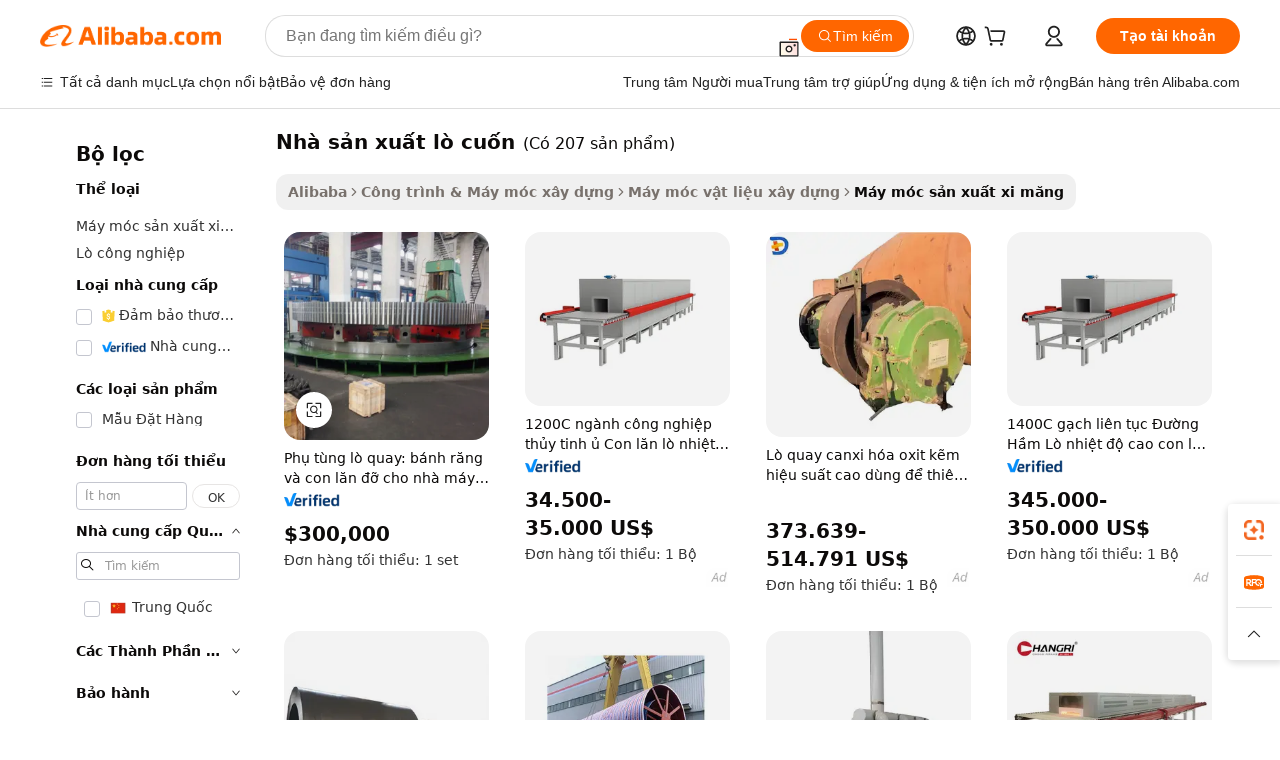

--- FILE ---
content_type: text/html;charset=UTF-8
request_url: https://vietnamese.alibaba.com/g/roller-kiln-manufacturers.html
body_size: 174487
content:

<!-- screen_content -->

    <!-- tangram:5410 begin-->
    <!-- tangram:529998 begin-->
    
<!DOCTYPE html>
<html lang="vi" dir="ltr">
  <head>
        <script>
      window.__BB = {
        scene: window.__bb_scene || 'traffic-free-goods'
      };
      window.__BB.BB_CWV_IGNORE = {
          lcp_element: ['#icbu-buyer-pc-top-banner'],
          lcp_url: [],
        };
      window._timing = {}
      window._timing.first_start = Date.now();
      window.needLoginInspiration = Boolean(false);
      // 变量用于标记页面首次可见时间
      let firstVisibleTime = null;
      if (typeof document.hidden !== 'undefined') {
        // 页面首次加载时直接统计
        if (!document.hidden) {
          firstVisibleTime = Date.now();
          window.__BB_timex = 1
        } else {
          // 页面不可见时监听 visibilitychange 事件
          document.addEventListener('visibilitychange', () => {
            if (!document.hidden) {
              firstVisibleTime = Date.now();
              window.__BB_timex = firstVisibleTime - window.performance.timing.navigationStart
              window.__BB.firstVisibleTime = window.__BB_timex
              console.log("Page became visible after "+ window.__BB_timex + " ms");
            }
          }, { once: true });  // 确保只触发一次
        }
      } else {
        console.warn('Page Visibility API is not supported in this browser.');
      }
    </script>
        <meta name="data-spm" content="a2700">
        <meta name="aplus-xplug" content="NONE">
        <meta name="aplus-icbu-disable-umid" content="1">
        <meta name="google-translate-customization" content="9de59014edaf3b99-22e1cf3b5ca21786-g00bb439a5e9e5f8f-f">
    <meta name="yandex-verification" content="25a76ba8e4443bb3" />
    <meta name="msvalidate.01" content="E3FBF0E89B724C30844BF17C59608E8F" />
    <meta name="viewport" content="width=device-width, initial-scale=1.0, maximum-scale=5.0, user-scalable=yes">
        <link rel="preconnect" href="https://s.alicdn.com/" crossorigin>
    <link rel="dns-prefetch" href="https://s.alicdn.com">
                        <link rel="preload" href="https://s.alicdn.com/@g/alilog/??aplus_plugin_icbufront/index.js,mlog/aplus_v2.js" as="script">
        <link rel="preload" href="https://s.alicdn.com/@img/imgextra/i2/O1CN0153JdbU26g4bILVOyC_!!6000000007690-2-tps-418-58.png" as="image">
        <script>
            window.__APLUS_ABRATE__ = {
        perf_group: 'base64cached',
        scene: "traffic-free-goods",
      };
    </script>
    <meta name="aplus-mmstat-timeout" content="15000">
        <meta content="text/html; charset=utf-8" http-equiv="Content-Type">
          <title>nhà sản xuất lò cuốn cao cấp cho ngành - Alibaba.com</title>
      <meta name="keywords" content="roller kiln,roller blind manufacture,roller chains manufacture">
      <meta name="description" content="Đầu tư vào nhà sản xuất lò cuốn tuyệt vời tại Alibaba.com và tăng năng suất của bạn. nhà sản xuất lò cuốn được thiết kế cho hiệu quả sản xuất xi măng.">
            <meta name="pagetiming-rate" content="9">
      <meta name="pagetiming-resource-rate" content="4">
                    <link rel="canonical" href="https://vietnamese.alibaba.com/g/roller-kiln-manufacturers.html">
                              <link rel="alternate" hreflang="fr" href="https://french.alibaba.com/g/roller-kiln-manufacturers.html">
                  <link rel="alternate" hreflang="de" href="https://german.alibaba.com/g/roller-kiln-manufacturers.html">
                  <link rel="alternate" hreflang="pt" href="https://portuguese.alibaba.com/g/roller-kiln-manufacturers.html">
                  <link rel="alternate" hreflang="it" href="https://italian.alibaba.com/g/roller-kiln-manufacturers.html">
                  <link rel="alternate" hreflang="es" href="https://spanish.alibaba.com/g/roller-kiln-manufacturers.html">
                  <link rel="alternate" hreflang="ru" href="https://russian.alibaba.com/g/roller-kiln-manufacturers.html">
                  <link rel="alternate" hreflang="ko" href="https://korean.alibaba.com/g/roller-kiln-manufacturers.html">
                  <link rel="alternate" hreflang="ar" href="https://arabic.alibaba.com/g/roller-kiln-manufacturers.html">
                  <link rel="alternate" hreflang="ja" href="https://japanese.alibaba.com/g/roller-kiln-manufacturers.html">
                  <link rel="alternate" hreflang="tr" href="https://turkish.alibaba.com/g/roller-kiln-manufacturers.html">
                  <link rel="alternate" hreflang="th" href="https://thai.alibaba.com/g/roller-kiln-manufacturers.html">
                  <link rel="alternate" hreflang="vi" href="https://vietnamese.alibaba.com/g/roller-kiln-manufacturers.html">
                  <link rel="alternate" hreflang="nl" href="https://dutch.alibaba.com/g/roller-kiln-manufacturers.html">
                  <link rel="alternate" hreflang="he" href="https://hebrew.alibaba.com/g/roller-kiln-manufacturers.html">
                  <link rel="alternate" hreflang="id" href="https://indonesian.alibaba.com/g/roller-kiln-manufacturers.html">
                  <link rel="alternate" hreflang="hi" href="https://hindi.alibaba.com/g/roller-kiln-manufacturers.html">
                  <link rel="alternate" hreflang="en" href="https://www.alibaba.com/showroom/roller-kiln-manufacturers.html">
                  <link rel="alternate" hreflang="zh" href="https://chinese.alibaba.com/g/roller-kiln-manufacturers.html">
                  <link rel="alternate" hreflang="x-default" href="https://www.alibaba.com/showroom/roller-kiln-manufacturers.html">
                                        <script>
      // Aplus 配置自动打点
      var queue = window.goldlog_queue || (window.goldlog_queue = []);
      var tags = ["button", "a", "div", "span", "i", "svg", "input", "li", "tr"];
      queue.push(
        {
          action: 'goldlog.appendMetaInfo',
          arguments: [
            'aplus-auto-exp',
            [
              {
                logkey: '/sc.ug_msite.new_product_exp',
                cssSelector: '[data-spm-exp]',
                props: ["data-spm-exp"],
              },
              {
                logkey: '/sc.ug_pc.seolist_product_exp',
                cssSelector: '.traffic-card-gallery',
                props: ["data-spm-exp"],
              }
            ]
          ]
        }
      )
      queue.push({
        action: 'goldlog.setMetaInfo',
        arguments: ['aplus-auto-clk', JSON.stringify(tags.map(tag =>({
          "logkey": "/sc.ug_msite.new_product_clk",
          tag,
          "filter": "data-spm-clk",
          "props": ["data-spm-clk"]
        })))],
      });
    </script>
  </head>
  <div id="icbu-header"><div id="the-new-header" data-version="4.4.0" data-tnh-auto-exp="tnh-expose" data-scenes="search-products" style="position: relative;background-color: #fff;border-bottom: 1px solid #ddd;box-sizing: border-box; font-family:Inter,SF Pro Text,Roboto,Helvetica Neue,Helvetica,Tahoma,Arial,PingFang SC,Microsoft YaHei;"><div style="display: flex;align-items:center;height: 72px;min-width: 1200px;max-width: 1580px;margin: 0 auto;padding: 0 40px;box-sizing: border-box;"><img style="height: 29px; width: 209px;" src="https://s.alicdn.com/@img/imgextra/i2/O1CN0153JdbU26g4bILVOyC_!!6000000007690-2-tps-418-58.png" alt="" /></div><div style="min-width: 1200px;max-width: 1580px;margin: 0 auto;overflow: hidden;font-size: 14px;display: flex;justify-content: space-between;padding: 0 40px;box-sizing: border-box;"><div style="display: flex; align-items: center; justify-content: space-between"><div style="position: relative; height: 36px; padding: 0 28px 0 20px">All categories</div><div style="position: relative; height: 36px; padding-right: 28px">Featured selections</div><div style="position: relative; height: 36px">Trade Assurance</div></div><div style="display: flex; align-items: center; justify-content: space-between"><div style="position: relative; height: 36px; padding-right: 28px">Buyer Central</div><div style="position: relative; height: 36px; padding-right: 28px">Help Center</div><div style="position: relative; height: 36px; padding-right: 28px">Get the app</div><div style="position: relative; height: 36px">Become a supplier</div></div></div></div></div></div>
  <body data-spm="7724857" style="min-height: calc(100vh + 1px)"><script 
id="beacon-aplus"   
src="//s.alicdn.com/@g/alilog/??aplus_plugin_icbufront/index.js,mlog/aplus_v2.js"
exparams="aplus=async&userid=&aplus&ali_beacon_id=&ali_apache_id=&ali_apache_track=&ali_apache_tracktmp=&eagleeye_traceid=2101cd6117689048913871197e12c6&ip=18%2e219%2e49%2e73&dmtrack_c={ali%5fresin%5ftrace%3dse%5frst%3dnull%7csp%5fviewtype%3dY%7cset%3d3%7cser%3d1007%7cpageId%3dfd07a10fdef84c5dadb412dc0a4216fb%7cm%5fpageid%3dnull%7cpvmi%3d0de4a5ca795641d9a2a20391613bdc31%7csek%5fsepd%3dnh%25C3%25A0%2bs%25E1%25BA%25A3n%2bxu%25E1%25BA%25A5t%2bl%25C3%25B2%2bcu%25E1%25BB%2591n%7csek%3droller%2bkiln%2bmanufacturers%7cse%5fpn%3d1%7cp4pid%3d5c53aa38%2d5c7d%2d4ebe%2dabc1%2d4e7103f4fb16%7csclkid%3dnull%7cforecast%5fpost%5fcate%3dnull%7cseo%5fnew%5fuser%5fflag%3dfalse%7ccategoryId%3d431402%7cseo%5fsearch%5fmodel%5fupgrade%5fv2%3d2025070801%7cseo%5fmodule%5fcard%5f20240624%3d202406242%7clong%5ftext%5fgoogle%5ftranslate%5fv2%3d2407142%7cseo%5fcontent%5ftd%5fbottom%5ftext%5fupdate%5fkey%3d2025070801%7cseo%5fsearch%5fmodel%5fupgrade%5fv3%3d2025072201%7cseo%5fsearch%5fmodel%5fmulti%5fupgrade%5fv3%3d2025081101%7cdamo%5falt%5freplace%3dnull%7cwap%5fcross%3d2007659%7cwap%5fcs%5faction%3d2005494%7cAPP%5fVisitor%5fActive%3d26699%7cseo%5fshowroom%5fgoods%5fmix%3d2005244%7cseo%5fdefault%5fcached%5flong%5ftext%5ffrom%5fnew%5fkeyword%5fstep%3d2024122502%7cshowroom%5fgeneral%5ftemplate%3d2005292%7cwap%5fcs%5ftext%3dnull%7cstructured%5fdata%3d2025052702%7cseo%5fmulti%5fstyle%5ftext%5fupdate%3d2511181%7cpc%5fnew%5fheader%3dnull%7cseo%5fmeta%5fcate%5ftemplate%5fv1%3d2025042401%7cseo%5fmeta%5ftd%5fsearch%5fkeyword%5fstep%5fv1%3d2025040999%7cseo%5fshowroom%5fbiz%5fbabablog%3d1%7cshowroom%5fft%5flong%5ftext%5fbaks%3d80802%7cseo%5ffirstcache%3d2025121600%7cAPP%5fGrowing%5fBuyer%5fHigh%5fIntent%5fActive%3d25488%7cshowroom%5fpc%5fv2019%3d2104%7cAPP%5fProspecting%5fBuyer%3d26712%7ccache%5fcontrol%3dnull%7cAPP%5fChurned%5fCore%5fBuyer%3d25463%7cseo%5fdefault%5fcached%5flong%5ftext%5fstep%3d24110802%7camp%5flighthouse%5fscore%5fimage%3d19657%7cseo%5fft%5ftranslate%5fgemini%3d25012003%7cwap%5fnode%5fssr%3d2015725%7cdataphant%5fopen%3d27030%7clongtext%5fmulti%5fstyle%5fexpand%5frussian%3d2510142%7cseo%5flongtext%5fgoogle%5fdata%5fsection%3d25021702%7cindustry%5fpopular%5ffloor%3dnull%7cwap%5fad%5fgoods%5fproduct%5finterval%3dnull%7cseo%5fgoods%5fbootom%5fwholesale%5flink%3d2486162%7cseo%5fkeyword%5faatest%3d4%7cseo%5fmiddle%5fwholesale%5flink%3dnull%7cft%5flong%5ftext%5fenpand%5fstep2%3d121602%7cseo%5fft%5flongtext%5fexpand%5fstep3%3d25012102%7cseo%5fwap%5fheadercard%3d2006288%7cAPP%5fChurned%5fInactive%5fVisitor%3d25497%7cAPP%5fGrowing%5fBuyer%5fHigh%5fIntent%5fInactive%3d25484%7cseo%5fmeta%5ftd%5fmulti%5fkey%3d2025061801%7ctop%5frecommend%5f20250120%3d202501201%7clongtext%5fmulti%5fstyle%5fexpand%5ffrench%5fcopy%3d25091802%7clongtext%5fmulti%5fstyle%5fexpand%5ffrench%5fcopy%5fcopy%3d25092502%7cseo%5ffloor%5fexp%3dnull%7cseo%5fshowroom%5falgo%5flink%3d17764%7cseo%5fmeta%5ftd%5faib%5fgeneral%5fkey%3d2025091901%7ccountry%5findustry%3d202311033%7cpc%5ffree%5fswitchtosearch%3d2020529%7cshowroom%5fft%5flong%5ftext%5fenpand%5fstep1%3d101102%7cseo%5fshowroom%5fnorel%3dnull%7cplp%5fstyle%5f25%5fpc%3d202505222%7cseo%5fggs%5flayer%3d10010%7cquery%5fmutil%5flang%5ftranslate%3d2025060300%7cAPP%5fChurned%5fBuyer%3d25468%7cstream%5frender%5fperf%5fopt%3d2309181%7cwap%5fgoods%3d2007383%7cseo%5fshowroom%5fsimilar%5f20240614%3d202406142%7cchinese%5fopen%3d6307%7cquery%5fgpt%5ftranslate%3d20240820%7cad%5fproduct%5finterval%3dnull%7camp%5fto%5fpwa%3d2007359%7cplp%5faib%5fmulti%5fai%5fmeta%3d20250401%7cwap%5fsupplier%5fcontent%3dnull%7cpc%5ffree%5frefactoring%3d20220315%7cAPP%5fGrowing%5fBuyer%5fInactive%3d25473%7csso%5foem%5ffloor%3dnull%7cseo%5fpc%5fnew%5fview%5f20240807%3d202408072%7cseo%5fbottom%5ftext%5fentity%5fkey%5fcopy%3d2025062400%7cstream%5frender%3d433763%7cseo%5fmodule%5fcard%5f20240424%3d202404241%7cseo%5ftitle%5freplace%5f20191226%3d5841%7clongtext%5fmulti%5fstyle%5fexpand%3d25090802%7cgoogleweblight%3d6516%7clighthouse%5fbase64%3dnull%7cAPP%5fProspecting%5fBuyer%5fActive%3d26717%7cad%5fgoods%5fproduct%5finterval%3dnull%7cseo%5fbottom%5fdeep%5fextend%5fkw%5fkey%3d2025071101%7clongtext%5fmulti%5fstyle%5fexpand%5fturkish%3d25102802%7cilink%5fuv%3d20240911%7cwap%5flist%5fwakeup%3d2005832%7ctpp%5fcrosslink%5fpc%3d20205311%7cseo%5ftop%5fbooth%3d18501%7cAPP%5fGrowing%5fBuyer%5fLess%5fActive%3d25472%7cseo%5fsearch%5fmodel%5fupgrade%5frank%3d2025092401%7cgoodslayer%3d7977%7cft%5flong%5ftext%5ftranslate%5fexpand%5fstep1%3d24110802%7cseo%5fheaderstyle%5ftraffic%5fkey%5fv1%3d2025072100%7ccrosslink%5fswitch%3d2008141%7cp4p%5foutline%3d20240328%7cseo%5fmeta%5ftd%5faib%5fv2%5fkey%3d2025091801%7crts%5fmulti%3d2008404%7cseo%5fad%5foptimization%5fkey%5fv2%3d2025072301%7cAPP%5fVisitor%5fLess%5fActive%3d26693%7cplp%5fstyle%5f25%3d202505192%7ccdn%5fvm%3d2007368%7cwap%5fad%5fproduct%5finterval%3dnull%7cseo%5fsearch%5fmodel%5fmulti%5fupgrade%5frank%3d2025092401%7cpc%5fcard%5fshare%3d2025081201%7cAPP%5fGrowing%5fBuyer%5fHigh%5fIntent%5fLess%5fActive%3d25478%7cgoods%5ftitle%5fsubstitute%3d9619%7cwap%5fscreen%5fexp%3d2025081400%7creact%5fheader%5ftest%3d202502182%7cpc%5fcs%5fcolor%3dnull%7cshowroom%5fft%5flong%5ftext%5ftest%3d72502%7cone%5ftap%5flogin%5fABTest%3d202308153%7cseo%5fhyh%5fshow%5ftags%3d9867%7cplp%5fstructured%5fdata%3d2508182%7cguide%5fdelete%3d2008526%7cseo%5findustry%5ftemplate%3dnull%7cseo%5fmeta%5ftd%5fmulti%5fes%5fkey%3d2025073101%7cseo%5fshowroom%5fdata%5fmix%3d19888%7csso%5ftop%5franking%5ffloor%3d20031%7cseo%5ftd%5fdeep%5fupgrade%5fkey%5fv3%3d2025081101%7cwap%5fue%5fone%3d2025111401%7cshowroom%5fto%5frts%5flink%3d2008480%7ccountrysearch%5ftest%3dnull%7cchannel%5famp%5fto%5fpwa%3d2008435%7cseo%5fmulti%5fstyles%5flong%5ftext%3d2503172%7cseo%5fmeta%5ftext%5fmutli%5fcate%5ftemplate%5fv1%3d2025080801%7cseo%5fdefault%5fcached%5fmutil%5flong%5ftext%5fstep%3d24110436%7cseo%5faction%5fpoint%5ftype%3d22823%7cseo%5faib%5ftd%5flaunch%5f20240828%5fcopy%3d202408282%7cseo%5fshowroom%5fwholesale%5flink%3d2486142%7cseo%5fperf%5fimprove%3d2023999%7cseo%5fwap%5flist%5fbounce%5f01%3d2063%7cseo%5fwap%5flist%5fbounce%5f02%3d2128%7cAPP%5fGrowing%5fBuyer%5fActive%3d25492%7cvideolayer%3dnull%7cvideo%5fplay%3d2006036%7cAPP%5fChurned%5fMember%5fInactive%3d25501%7cseo%5fgoogle%5fnew%5fstruct%3d438326%7cicbu%5falgo%5fp4p%5fseo%5fad%3d2025072301%7ctpp%5ftrace%3dseoKeyword%2dseoKeyword%5fv3%2dbase%2dORIGINAL}&pageid=12db31492101c81c1768904891&hn=ensearchweb033001200028%2erg%2dus%2deast%2eus44&asid=AQAAAAC7WG9pnk06TwAAAABIZp5xtUZIVg==&treq=&tres=" async>
</script>
            <style>body{background-color:white;}.no-scrollbar.il-sticky.il-top-0.il-max-h-\[100vh\].il-w-\[200px\].il-flex-shrink-0.il-flex-grow-0.il-overflow-y-scroll{background-color:#FFF;padding-left:12px}</style>
                    <!-- tangram:530006 begin-->
<!--  -->
 <style>
   @keyframes il-spin {
     to {
       transform: rotate(360deg);
     }
   }
   @keyframes il-pulse {
     50% {
       opacity: 0.5;
     }
   }
   .traffic-card-gallery {display: flex;position: relative;flex-direction: column;justify-content: flex-start;border-radius: 0.5rem;background-color: #fff;padding: 0.5rem 0.5rem 1rem;overflow: hidden;font-size: 0.75rem;line-height: 1rem;}
   .traffic-card-list {display: flex;position: relative;flex-direction: row;justify-content: flex-start;border-bottom-width: 1px;background-color: #fff;padding: 1rem;height: 292px;overflow: hidden;font-size: 0.75rem;line-height: 1rem;}
   .product-price {
     b {
       font-size: 22px;
     }
   }
   .skel-loading {
       animation: il-pulse 2s cubic-bezier(0.4, 0, 0.6, 1) infinite;background-color: hsl(60, 4.8%, 95.9%);
   }
 </style>
<div id="first-cached-card">
  <div style="box-sizing:border-box;display: flex;position: absolute;left: 0;right: 0;margin: 0 auto;z-index: 1;min-width: 1200px;max-width: 1580px;padding: 0.75rem 3.25rem 0;pointer-events: none;">
    <!--页面左侧区域-->
    <div style="width: 200px;padding-top: 1rem;padding-left:12px; background-color: #fff;border-radius: 0.25rem">
      <div class="skel-loading" style="height: 1.5rem;width: 50%;border-radius: 0.25rem;"></div>
      <div style="margin-top: 1rem;margin-bottom: 1rem;">
        <div class="skel-loading" style="height: 1rem;width: calc(100% * 5 / 6);"></div>
        <div
          class="skel-loading"
          style="margin-top: 1rem;height: 1rem;width: calc(100% * 8 / 12);"
        ></div>
        <div class="skel-loading" style="margin-top: 1rem;height: 1rem;width: 75%;"></div>
        <div
          class="skel-loading"
          style="margin-top: 1rem;height: 1rem;width: calc(100% * 7 / 12);"
        ></div>
      </div>
      <div class="skel-loading" style="height: 1.5rem;width: 50%;border-radius: 0.25rem;"></div>
      <div style="margin-top: 1rem;margin-bottom: 1rem;">
        <div class="skel-loading" style="height: 1rem;width: calc(100% * 5 / 6);"></div>
        <div
          class="skel-loading"
          style="margin-top: 1rem;height: 1rem;width: calc(100% * 8 / 12);"
        ></div>
        <div class="skel-loading" style="margin-top: 1rem;height: 1rem;width: 75%;"></div>
        <div
          class="skel-loading"
          style="margin-top: 1rem;height: 1rem;width: calc(100% * 7 / 12);"
        ></div>
      </div>
      <div class="skel-loading" style="height: 1.5rem;width: 50%;border-radius: 0.25rem;"></div>
      <div style="margin-top: 1rem;margin-bottom: 1rem;">
        <div class="skel-loading" style="height: 1rem;width: calc(100% * 5 / 6);"></div>
        <div
          class="skel-loading"
          style="margin-top: 1rem;height: 1rem;width: calc(100% * 8 / 12);"
        ></div>
        <div class="skel-loading" style="margin-top: 1rem;height: 1rem;width: 75%;"></div>
        <div
          class="skel-loading"
          style="margin-top: 1rem;height: 1rem;width: calc(100% * 7 / 12);"
        ></div>
      </div>
      <div class="skel-loading" style="height: 1.5rem;width: 50%;border-radius: 0.25rem;"></div>
      <div style="margin-top: 1rem;margin-bottom: 1rem;">
        <div class="skel-loading" style="height: 1rem;width: calc(100% * 5 / 6);"></div>
        <div
          class="skel-loading"
          style="margin-top: 1rem;height: 1rem;width: calc(100% * 8 / 12);"
        ></div>
        <div class="skel-loading" style="margin-top: 1rem;height: 1rem;width: 75%;"></div>
        <div
          class="skel-loading"
          style="margin-top: 1rem;height: 1rem;width: calc(100% * 7 / 12);"
        ></div>
      </div>
      <div class="skel-loading" style="height: 1.5rem;width: 50%;border-radius: 0.25rem;"></div>
      <div style="margin-top: 1rem;margin-bottom: 1rem;">
        <div class="skel-loading" style="height: 1rem;width: calc(100% * 5 / 6);"></div>
        <div
          class="skel-loading"
          style="margin-top: 1rem;height: 1rem;width: calc(100% * 8 / 12);"
        ></div>
        <div class="skel-loading" style="margin-top: 1rem;height: 1rem;width: 75%;"></div>
        <div
          class="skel-loading"
          style="margin-top: 1rem;height: 1rem;width: calc(100% * 7 / 12);"
        ></div>
      </div>
      <div class="skel-loading" style="height: 1.5rem;width: 50%;border-radius: 0.25rem;"></div>
      <div style="margin-top: 1rem;margin-bottom: 1rem;">
        <div class="skel-loading" style="height: 1rem;width: calc(100% * 5 / 6);"></div>
        <div
          class="skel-loading"
          style="margin-top: 1rem;height: 1rem;width: calc(100% * 8 / 12);"
        ></div>
        <div class="skel-loading" style="margin-top: 1rem;height: 1rem;width: 75%;"></div>
        <div
          class="skel-loading"
          style="margin-top: 1rem;height: 1rem;width: calc(100% * 7 / 12);"
        ></div>
      </div>
    </div>
    <!--页面主体区域-->
    <div style="flex: 1 1 0%; overflow: hidden;padding: 0.5rem 0.5rem 0.5rem 1.5rem">
      <div style="height: 1.25rem;margin-bottom: 1rem;"></div>
      <!-- keywords -->
      <div style="margin-bottom: 1rem;height: 1.75rem;font-weight: 700;font-size: 1.25rem;line-height: 1.75rem;"></div>
      <!-- longtext -->
            <div style="width: calc(25% - 0.9rem);pointer-events: auto">
        <div class="traffic-card-gallery">
          <!-- ProductImage -->
          <a href="//www.alibaba.com/product-detail/Rotary-Kiln-Spare-Parts-Girth-Gear_60539198114.html?from=SEO" target="_blank" style="position: relative;margin-bottom: 0.5rem;aspect-ratio: 1;overflow: hidden;border-radius: 0.5rem;">
            <div style="display: flex; overflow: hidden">
              <div style="position: relative;margin: 0;width: 100%;min-width: 0;flex-shrink: 0;flex-grow: 0;flex-basis: 100%;padding: 0;">
                <img style="position: relative; aspect-ratio: 1; width: 100%" src="[data-uri]" loading="eager" />
                <div style="position: absolute;left: 0;bottom: 0;right: 0;top: 0;background-color: #000;opacity: 0.05;"></div>
              </div>
            </div>
          </a>
          <div style="display: flex;flex: 1 1 0%;flex-direction: column;justify-content: space-between;">
            <div>
              <a class="skel-loading" style="margin-top: 0.5rem;display:inline-block;width:100%;height:1rem;" href="//www.alibaba.com/product-detail/Rotary-Kiln-Spare-Parts-Girth-Gear_60539198114.html" target="_blank"></a>
              <a class="skel-loading" style="margin-top: 0.125rem;display:inline-block;width:100%;height:1rem;" href="//www.alibaba.com/product-detail/Rotary-Kiln-Spare-Parts-Girth-Gear_60539198114.html" target="_blank"></a>
              <div class="skel-loading" style="margin-top: 0.25rem;height:1.625rem;width:75%"></div>
              <div class="skel-loading" style="margin-top: 0.5rem;height: 1rem;width:50%"></div>
              <div class="skel-loading" style="margin-top:0.25rem;height:1rem;width:25%"></div>
            </div>
          </div>

        </div>
      </div>

    </div>
  </div>
</div>
<!-- tangram:530006 end-->
            <style>.component-left-filter-callback{display:flex;position:relative;margin-top:10px;height:1200px}.component-left-filter-callback img{width:200px}.component-left-filter-callback i{position:absolute;top:5%;left:50%}.related-search-wrapper{padding:.5rem;--tw-bg-opacity: 1;background-color:#fff;background-color:rgba(255,255,255,var(--tw-bg-opacity, 1));border-width:1px;border-color:var(--input)}.related-search-wrapper .related-search-box{margin:12px 16px}.related-search-wrapper .related-search-box .related-search-title{display:inline;float:start;color:#666;word-wrap:break-word;margin-right:12px;width:13%}.related-search-wrapper .related-search-box .related-search-content{display:flex;flex-wrap:wrap}.related-search-wrapper .related-search-box .related-search-content .related-search-link{margin-right:12px;width:23%;overflow:hidden;color:#666;text-overflow:ellipsis;white-space:nowrap}.product-title img{margin-right:.5rem;display:inline-block;height:1rem;vertical-align:sub}.product-price b{font-size:22px}.similar-icon{position:absolute;bottom:12px;z-index:2;right:12px}.rfq-card{display:inline-block;position:relative;box-sizing:border-box;margin-bottom:36px}.rfq-card .rfq-card-content{display:flex;position:relative;flex-direction:column;align-items:flex-start;background-size:cover;background-color:#fff;padding:12px;width:100%;height:100%}.rfq-card .rfq-card-content .rfq-card-icon{margin-top:50px}.rfq-card .rfq-card-content .rfq-card-icon img{width:45px}.rfq-card .rfq-card-content .rfq-card-top-title{margin-top:14px;color:#222;font-weight:400;font-size:16px}.rfq-card .rfq-card-content .rfq-card-title{margin-top:24px;color:#333;font-weight:800;font-size:20px}.rfq-card .rfq-card-content .rfq-card-input-box{margin-top:24px;width:100%}.rfq-card .rfq-card-content .rfq-card-input-box textarea{box-sizing:border-box;border:1px solid #ddd;border-radius:4px;background-color:#fff;padding:9px 12px;width:100%;height:88px;resize:none;color:#666;font-weight:400;font-size:13px;font-family:inherit}.rfq-card .rfq-card-content .rfq-card-button{margin-top:24px;border:1px solid #666;border-radius:16px;background-color:#fff;width:67%;color:#000;font-weight:700;font-size:14px;line-height:30px;text-align:center}[data-modulename^=ProductList-] div{contain-intrinsic-size:auto 500px}.traffic-card-gallery:hover{--tw-shadow: 0px 2px 6px 2px rgba(0,0,0,.12157);--tw-shadow-colored: 0px 2px 6px 2px var(--tw-shadow-color);box-shadow:0 0 #0000,0 0 #0000,0 2px 6px 2px #0000001f;box-shadow:var(--tw-ring-offset-shadow, 0 0 rgba(0,0,0,0)),var(--tw-ring-shadow, 0 0 rgba(0,0,0,0)),var(--tw-shadow);z-index:10}.traffic-card-gallery{position:relative;display:flex;flex-direction:column;justify-content:flex-start;overflow:hidden;border-radius:.75rem;--tw-bg-opacity: 1;background-color:#fff;background-color:rgba(255,255,255,var(--tw-bg-opacity, 1));padding:.5rem;font-size:.75rem;line-height:1rem}.traffic-card-list{position:relative;display:flex;height:292px;flex-direction:row;justify-content:flex-start;overflow:hidden;border-bottom-width:1px;--tw-bg-opacity: 1;background-color:#fff;background-color:rgba(255,255,255,var(--tw-bg-opacity, 1));padding:1rem;font-size:.75rem;line-height:1rem}.traffic-card-g-industry:hover{--tw-shadow: 0 0 10px rgba(0,0,0,.1);--tw-shadow-colored: 0 0 10px var(--tw-shadow-color);box-shadow:0 0 #0000,0 0 #0000,0 0 10px #0000001a;box-shadow:var(--tw-ring-offset-shadow, 0 0 rgba(0,0,0,0)),var(--tw-ring-shadow, 0 0 rgba(0,0,0,0)),var(--tw-shadow)}.traffic-card-g-industry{position:relative;border-radius:var(--radius);--tw-bg-opacity: 1;background-color:#fff;background-color:rgba(255,255,255,var(--tw-bg-opacity, 1));padding:1.25rem .75rem .75rem;font-size:.875rem;line-height:1.25rem}.module-filter-section-wrapper{max-height:none!important;overflow-x:hidden}*,:before,:after{--tw-border-spacing-x: 0;--tw-border-spacing-y: 0;--tw-translate-x: 0;--tw-translate-y: 0;--tw-rotate: 0;--tw-skew-x: 0;--tw-skew-y: 0;--tw-scale-x: 1;--tw-scale-y: 1;--tw-pan-x: ;--tw-pan-y: ;--tw-pinch-zoom: ;--tw-scroll-snap-strictness: proximity;--tw-gradient-from-position: ;--tw-gradient-via-position: ;--tw-gradient-to-position: ;--tw-ordinal: ;--tw-slashed-zero: ;--tw-numeric-figure: ;--tw-numeric-spacing: ;--tw-numeric-fraction: ;--tw-ring-inset: ;--tw-ring-offset-width: 0px;--tw-ring-offset-color: #fff;--tw-ring-color: rgba(59, 130, 246, .5);--tw-ring-offset-shadow: 0 0 rgba(0,0,0,0);--tw-ring-shadow: 0 0 rgba(0,0,0,0);--tw-shadow: 0 0 rgba(0,0,0,0);--tw-shadow-colored: 0 0 rgba(0,0,0,0);--tw-blur: ;--tw-brightness: ;--tw-contrast: ;--tw-grayscale: ;--tw-hue-rotate: ;--tw-invert: ;--tw-saturate: ;--tw-sepia: ;--tw-drop-shadow: ;--tw-backdrop-blur: ;--tw-backdrop-brightness: ;--tw-backdrop-contrast: ;--tw-backdrop-grayscale: ;--tw-backdrop-hue-rotate: ;--tw-backdrop-invert: ;--tw-backdrop-opacity: ;--tw-backdrop-saturate: ;--tw-backdrop-sepia: ;--tw-contain-size: ;--tw-contain-layout: ;--tw-contain-paint: ;--tw-contain-style: }::backdrop{--tw-border-spacing-x: 0;--tw-border-spacing-y: 0;--tw-translate-x: 0;--tw-translate-y: 0;--tw-rotate: 0;--tw-skew-x: 0;--tw-skew-y: 0;--tw-scale-x: 1;--tw-scale-y: 1;--tw-pan-x: ;--tw-pan-y: ;--tw-pinch-zoom: ;--tw-scroll-snap-strictness: proximity;--tw-gradient-from-position: ;--tw-gradient-via-position: ;--tw-gradient-to-position: ;--tw-ordinal: ;--tw-slashed-zero: ;--tw-numeric-figure: ;--tw-numeric-spacing: ;--tw-numeric-fraction: ;--tw-ring-inset: ;--tw-ring-offset-width: 0px;--tw-ring-offset-color: #fff;--tw-ring-color: rgba(59, 130, 246, .5);--tw-ring-offset-shadow: 0 0 rgba(0,0,0,0);--tw-ring-shadow: 0 0 rgba(0,0,0,0);--tw-shadow: 0 0 rgba(0,0,0,0);--tw-shadow-colored: 0 0 rgba(0,0,0,0);--tw-blur: ;--tw-brightness: ;--tw-contrast: ;--tw-grayscale: ;--tw-hue-rotate: ;--tw-invert: ;--tw-saturate: ;--tw-sepia: ;--tw-drop-shadow: ;--tw-backdrop-blur: ;--tw-backdrop-brightness: ;--tw-backdrop-contrast: ;--tw-backdrop-grayscale: ;--tw-backdrop-hue-rotate: ;--tw-backdrop-invert: ;--tw-backdrop-opacity: ;--tw-backdrop-saturate: ;--tw-backdrop-sepia: ;--tw-contain-size: ;--tw-contain-layout: ;--tw-contain-paint: ;--tw-contain-style: }*,:before,:after{box-sizing:border-box;border-width:0;border-style:solid;border-color:#e5e7eb}:before,:after{--tw-content: ""}html,:host{line-height:1.5;-webkit-text-size-adjust:100%;-moz-tab-size:4;-o-tab-size:4;tab-size:4;font-family:ui-sans-serif,system-ui,-apple-system,Segoe UI,Roboto,Ubuntu,Cantarell,Noto Sans,sans-serif,"Apple Color Emoji","Segoe UI Emoji",Segoe UI Symbol,"Noto Color Emoji";font-feature-settings:normal;font-variation-settings:normal;-webkit-tap-highlight-color:transparent}body{margin:0;line-height:inherit}hr{height:0;color:inherit;border-top-width:1px}abbr:where([title]){text-decoration:underline;-webkit-text-decoration:underline dotted;text-decoration:underline dotted}h1,h2,h3,h4,h5,h6{font-size:inherit;font-weight:inherit}a{color:inherit;text-decoration:inherit}b,strong{font-weight:bolder}code,kbd,samp,pre{font-family:ui-monospace,SFMono-Regular,Menlo,Monaco,Consolas,Liberation Mono,Courier New,monospace;font-feature-settings:normal;font-variation-settings:normal;font-size:1em}small{font-size:80%}sub,sup{font-size:75%;line-height:0;position:relative;vertical-align:baseline}sub{bottom:-.25em}sup{top:-.5em}table{text-indent:0;border-color:inherit;border-collapse:collapse}button,input,optgroup,select,textarea{font-family:inherit;font-feature-settings:inherit;font-variation-settings:inherit;font-size:100%;font-weight:inherit;line-height:inherit;letter-spacing:inherit;color:inherit;margin:0;padding:0}button,select{text-transform:none}button,input:where([type=button]),input:where([type=reset]),input:where([type=submit]){-webkit-appearance:button;background-color:transparent;background-image:none}:-moz-focusring{outline:auto}:-moz-ui-invalid{box-shadow:none}progress{vertical-align:baseline}::-webkit-inner-spin-button,::-webkit-outer-spin-button{height:auto}[type=search]{-webkit-appearance:textfield;outline-offset:-2px}::-webkit-search-decoration{-webkit-appearance:none}::-webkit-file-upload-button{-webkit-appearance:button;font:inherit}summary{display:list-item}blockquote,dl,dd,h1,h2,h3,h4,h5,h6,hr,figure,p,pre{margin:0}fieldset{margin:0;padding:0}legend{padding:0}ol,ul,menu{list-style:none;margin:0;padding:0}dialog{padding:0}textarea{resize:vertical}input::-moz-placeholder,textarea::-moz-placeholder{opacity:1;color:#9ca3af}input::placeholder,textarea::placeholder{opacity:1;color:#9ca3af}button,[role=button]{cursor:pointer}:disabled{cursor:default}img,svg,video,canvas,audio,iframe,embed,object{display:block;vertical-align:middle}img,video{max-width:100%;height:auto}[hidden]:where(:not([hidden=until-found])){display:none}:root{--background: hsl(0, 0%, 100%);--foreground: hsl(20, 14.3%, 4.1%);--card: hsl(0, 0%, 100%);--card-foreground: hsl(20, 14.3%, 4.1%);--popover: hsl(0, 0%, 100%);--popover-foreground: hsl(20, 14.3%, 4.1%);--primary: hsl(24, 100%, 50%);--primary-foreground: hsl(60, 9.1%, 97.8%);--secondary: hsl(60, 4.8%, 95.9%);--secondary-foreground: #333;--muted: hsl(60, 4.8%, 95.9%);--muted-foreground: hsl(25, 5.3%, 44.7%);--accent: hsl(60, 4.8%, 95.9%);--accent-foreground: hsl(24, 9.8%, 10%);--destructive: hsl(0, 84.2%, 60.2%);--destructive-foreground: hsl(60, 9.1%, 97.8%);--border: hsl(20, 5.9%, 90%);--input: hsl(20, 5.9%, 90%);--ring: hsl(24.6, 95%, 53.1%);--radius: 1rem}.dark{--background: hsl(20, 14.3%, 4.1%);--foreground: hsl(60, 9.1%, 97.8%);--card: hsl(20, 14.3%, 4.1%);--card-foreground: hsl(60, 9.1%, 97.8%);--popover: hsl(20, 14.3%, 4.1%);--popover-foreground: hsl(60, 9.1%, 97.8%);--primary: hsl(20.5, 90.2%, 48.2%);--primary-foreground: hsl(60, 9.1%, 97.8%);--secondary: hsl(12, 6.5%, 15.1%);--secondary-foreground: hsl(60, 9.1%, 97.8%);--muted: hsl(12, 6.5%, 15.1%);--muted-foreground: hsl(24, 5.4%, 63.9%);--accent: hsl(12, 6.5%, 15.1%);--accent-foreground: hsl(60, 9.1%, 97.8%);--destructive: hsl(0, 72.2%, 50.6%);--destructive-foreground: hsl(60, 9.1%, 97.8%);--border: hsl(12, 6.5%, 15.1%);--input: hsl(12, 6.5%, 15.1%);--ring: hsl(20.5, 90.2%, 48.2%)}*{border-color:#e7e5e4;border-color:var(--border)}body{background-color:#fff;background-color:var(--background);color:#0c0a09;color:var(--foreground)}.il-sr-only{position:absolute;width:1px;height:1px;padding:0;margin:-1px;overflow:hidden;clip:rect(0,0,0,0);white-space:nowrap;border-width:0}.il-invisible{visibility:hidden}.il-fixed{position:fixed}.il-absolute{position:absolute}.il-relative{position:relative}.il-sticky{position:sticky}.il-inset-0{inset:0}.il--bottom-12{bottom:-3rem}.il--top-12{top:-3rem}.il-bottom-0{bottom:0}.il-bottom-2{bottom:.5rem}.il-bottom-3{bottom:.75rem}.il-bottom-4{bottom:1rem}.il-end-0{right:0}.il-end-2{right:.5rem}.il-end-3{right:.75rem}.il-end-4{right:1rem}.il-left-0{left:0}.il-left-3{left:.75rem}.il-right-0{right:0}.il-right-2{right:.5rem}.il-right-3{right:.75rem}.il-start-0{left:0}.il-start-1\/2{left:50%}.il-start-2{left:.5rem}.il-start-3{left:.75rem}.il-start-\[50\%\]{left:50%}.il-top-0{top:0}.il-top-1\/2{top:50%}.il-top-16{top:4rem}.il-top-4{top:1rem}.il-top-\[50\%\]{top:50%}.il-z-10{z-index:10}.il-z-50{z-index:50}.il-z-\[9999\]{z-index:9999}.il-col-span-4{grid-column:span 4 / span 4}.il-m-0{margin:0}.il-m-3{margin:.75rem}.il-m-auto{margin:auto}.il-mx-auto{margin-left:auto;margin-right:auto}.il-my-3{margin-top:.75rem;margin-bottom:.75rem}.il-my-5{margin-top:1.25rem;margin-bottom:1.25rem}.il-my-auto{margin-top:auto;margin-bottom:auto}.\!il-mb-4{margin-bottom:1rem!important}.il--mt-4{margin-top:-1rem}.il-mb-0{margin-bottom:0}.il-mb-1{margin-bottom:.25rem}.il-mb-2{margin-bottom:.5rem}.il-mb-3{margin-bottom:.75rem}.il-mb-4{margin-bottom:1rem}.il-mb-5{margin-bottom:1.25rem}.il-mb-6{margin-bottom:1.5rem}.il-mb-8{margin-bottom:2rem}.il-mb-\[-0\.75rem\]{margin-bottom:-.75rem}.il-mb-\[0\.125rem\]{margin-bottom:.125rem}.il-me-1{margin-right:.25rem}.il-me-2{margin-right:.5rem}.il-me-3{margin-right:.75rem}.il-me-auto{margin-right:auto}.il-mr-1{margin-right:.25rem}.il-mr-2{margin-right:.5rem}.il-ms-1{margin-left:.25rem}.il-ms-4{margin-left:1rem}.il-ms-5{margin-left:1.25rem}.il-ms-8{margin-left:2rem}.il-ms-\[\.375rem\]{margin-left:.375rem}.il-ms-auto{margin-left:auto}.il-mt-0{margin-top:0}.il-mt-0\.5{margin-top:.125rem}.il-mt-1{margin-top:.25rem}.il-mt-2{margin-top:.5rem}.il-mt-3{margin-top:.75rem}.il-mt-4{margin-top:1rem}.il-mt-6{margin-top:1.5rem}.il-line-clamp-1{overflow:hidden;display:-webkit-box;-webkit-box-orient:vertical;-webkit-line-clamp:1}.il-line-clamp-2{overflow:hidden;display:-webkit-box;-webkit-box-orient:vertical;-webkit-line-clamp:2}.il-line-clamp-6{overflow:hidden;display:-webkit-box;-webkit-box-orient:vertical;-webkit-line-clamp:6}.il-inline-block{display:inline-block}.il-inline{display:inline}.il-flex{display:flex}.il-inline-flex{display:inline-flex}.il-grid{display:grid}.il-aspect-square{aspect-ratio:1 / 1}.il-size-5{width:1.25rem;height:1.25rem}.il-h-1{height:.25rem}.il-h-10{height:2.5rem}.il-h-11{height:2.75rem}.il-h-20{height:5rem}.il-h-24{height:6rem}.il-h-3\.5{height:.875rem}.il-h-4{height:1rem}.il-h-40{height:10rem}.il-h-6{height:1.5rem}.il-h-8{height:2rem}.il-h-9{height:2.25rem}.il-h-\[150px\]{height:150px}.il-h-\[152px\]{height:152px}.il-h-\[18\.25rem\]{height:18.25rem}.il-h-\[292px\]{height:292px}.il-h-\[600px\]{height:600px}.il-h-auto{height:auto}.il-h-fit{height:-moz-fit-content;height:fit-content}.il-h-full{height:100%}.il-h-screen{height:100vh}.il-max-h-\[100vh\]{max-height:100vh}.il-w-1\/2{width:50%}.il-w-10{width:2.5rem}.il-w-10\/12{width:83.333333%}.il-w-4{width:1rem}.il-w-6{width:1.5rem}.il-w-64{width:16rem}.il-w-7\/12{width:58.333333%}.il-w-72{width:18rem}.il-w-8{width:2rem}.il-w-8\/12{width:66.666667%}.il-w-9{width:2.25rem}.il-w-9\/12{width:75%}.il-w-\[200px\]{width:200px}.il-w-\[84px\]{width:84px}.il-w-fit{width:-moz-fit-content;width:fit-content}.il-w-full{width:100%}.il-w-screen{width:100vw}.il-min-w-0{min-width:0px}.il-min-w-3{min-width:.75rem}.il-min-w-\[1200px\]{min-width:1200px}.il-max-w-\[1000px\]{max-width:1000px}.il-max-w-\[1580px\]{max-width:1580px}.il-max-w-full{max-width:100%}.il-max-w-lg{max-width:32rem}.il-flex-1{flex:1 1 0%}.il-flex-shrink-0,.il-shrink-0{flex-shrink:0}.il-flex-grow-0,.il-grow-0{flex-grow:0}.il-basis-24{flex-basis:6rem}.il-basis-full{flex-basis:100%}.il-origin-\[--radix-tooltip-content-transform-origin\]{transform-origin:var(--radix-tooltip-content-transform-origin)}.il--translate-x-1\/2{--tw-translate-x: -50%;transform:translate(-50%,var(--tw-translate-y)) rotate(var(--tw-rotate)) skew(var(--tw-skew-x)) skewY(var(--tw-skew-y)) scaleX(var(--tw-scale-x)) scaleY(var(--tw-scale-y));transform:translate(var(--tw-translate-x),var(--tw-translate-y)) rotate(var(--tw-rotate)) skew(var(--tw-skew-x)) skewY(var(--tw-skew-y)) scaleX(var(--tw-scale-x)) scaleY(var(--tw-scale-y))}.il--translate-y-1\/2{--tw-translate-y: -50%;transform:translate(var(--tw-translate-x),-50%) rotate(var(--tw-rotate)) skew(var(--tw-skew-x)) skewY(var(--tw-skew-y)) scaleX(var(--tw-scale-x)) scaleY(var(--tw-scale-y));transform:translate(var(--tw-translate-x),var(--tw-translate-y)) rotate(var(--tw-rotate)) skew(var(--tw-skew-x)) skewY(var(--tw-skew-y)) scaleX(var(--tw-scale-x)) scaleY(var(--tw-scale-y))}.il-translate-x-\[-50\%\]{--tw-translate-x: -50%;transform:translate(-50%,var(--tw-translate-y)) rotate(var(--tw-rotate)) skew(var(--tw-skew-x)) skewY(var(--tw-skew-y)) scaleX(var(--tw-scale-x)) scaleY(var(--tw-scale-y));transform:translate(var(--tw-translate-x),var(--tw-translate-y)) rotate(var(--tw-rotate)) skew(var(--tw-skew-x)) skewY(var(--tw-skew-y)) scaleX(var(--tw-scale-x)) scaleY(var(--tw-scale-y))}.il-translate-y-\[-50\%\]{--tw-translate-y: -50%;transform:translate(var(--tw-translate-x),-50%) rotate(var(--tw-rotate)) skew(var(--tw-skew-x)) skewY(var(--tw-skew-y)) scaleX(var(--tw-scale-x)) scaleY(var(--tw-scale-y));transform:translate(var(--tw-translate-x),var(--tw-translate-y)) rotate(var(--tw-rotate)) skew(var(--tw-skew-x)) skewY(var(--tw-skew-y)) scaleX(var(--tw-scale-x)) scaleY(var(--tw-scale-y))}.il-rotate-90{--tw-rotate: 90deg;transform:translate(var(--tw-translate-x),var(--tw-translate-y)) rotate(90deg) skew(var(--tw-skew-x)) skewY(var(--tw-skew-y)) scaleX(var(--tw-scale-x)) scaleY(var(--tw-scale-y));transform:translate(var(--tw-translate-x),var(--tw-translate-y)) rotate(var(--tw-rotate)) skew(var(--tw-skew-x)) skewY(var(--tw-skew-y)) scaleX(var(--tw-scale-x)) scaleY(var(--tw-scale-y))}@keyframes il-pulse{50%{opacity:.5}}.il-animate-pulse{animation:il-pulse 2s cubic-bezier(.4,0,.6,1) infinite}@keyframes il-spin{to{transform:rotate(360deg)}}.il-animate-spin{animation:il-spin 1s linear infinite}.il-cursor-pointer{cursor:pointer}.il-list-disc{list-style-type:disc}.il-grid-cols-2{grid-template-columns:repeat(2,minmax(0,1fr))}.il-grid-cols-4{grid-template-columns:repeat(4,minmax(0,1fr))}.il-flex-row{flex-direction:row}.il-flex-col{flex-direction:column}.il-flex-col-reverse{flex-direction:column-reverse}.il-flex-wrap{flex-wrap:wrap}.il-flex-nowrap{flex-wrap:nowrap}.il-items-start{align-items:flex-start}.il-items-center{align-items:center}.il-items-baseline{align-items:baseline}.il-justify-start{justify-content:flex-start}.il-justify-end{justify-content:flex-end}.il-justify-center{justify-content:center}.il-justify-between{justify-content:space-between}.il-gap-1{gap:.25rem}.il-gap-1\.5{gap:.375rem}.il-gap-10{gap:2.5rem}.il-gap-2{gap:.5rem}.il-gap-3{gap:.75rem}.il-gap-4{gap:1rem}.il-gap-8{gap:2rem}.il-gap-\[\.0938rem\]{gap:.0938rem}.il-gap-\[\.375rem\]{gap:.375rem}.il-gap-\[0\.125rem\]{gap:.125rem}.\!il-gap-x-5{-moz-column-gap:1.25rem!important;column-gap:1.25rem!important}.\!il-gap-y-5{row-gap:1.25rem!important}.il-space-y-1\.5>:not([hidden])~:not([hidden]){--tw-space-y-reverse: 0;margin-top:calc(.375rem * (1 - var(--tw-space-y-reverse)));margin-top:.375rem;margin-top:calc(.375rem * calc(1 - var(--tw-space-y-reverse)));margin-bottom:0rem;margin-bottom:calc(.375rem * var(--tw-space-y-reverse))}.il-space-y-4>:not([hidden])~:not([hidden]){--tw-space-y-reverse: 0;margin-top:calc(1rem * (1 - var(--tw-space-y-reverse)));margin-top:1rem;margin-top:calc(1rem * calc(1 - var(--tw-space-y-reverse)));margin-bottom:0rem;margin-bottom:calc(1rem * var(--tw-space-y-reverse))}.il-overflow-hidden{overflow:hidden}.il-overflow-y-auto{overflow-y:auto}.il-overflow-y-scroll{overflow-y:scroll}.il-truncate{overflow:hidden;text-overflow:ellipsis;white-space:nowrap}.il-text-ellipsis{text-overflow:ellipsis}.il-whitespace-normal{white-space:normal}.il-whitespace-nowrap{white-space:nowrap}.il-break-normal{word-wrap:normal;word-break:normal}.il-break-words{word-wrap:break-word}.il-break-all{word-break:break-all}.il-rounded{border-radius:.25rem}.il-rounded-2xl{border-radius:1rem}.il-rounded-\[0\.5rem\]{border-radius:.5rem}.il-rounded-\[1\.25rem\]{border-radius:1.25rem}.il-rounded-full{border-radius:9999px}.il-rounded-lg{border-radius:1rem;border-radius:var(--radius)}.il-rounded-md{border-radius:calc(1rem - 2px);border-radius:calc(var(--radius) - 2px)}.il-rounded-sm{border-radius:calc(1rem - 4px);border-radius:calc(var(--radius) - 4px)}.il-rounded-xl{border-radius:.75rem}.il-border,.il-border-\[1px\]{border-width:1px}.il-border-b,.il-border-b-\[1px\]{border-bottom-width:1px}.il-border-solid{border-style:solid}.il-border-none{border-style:none}.il-border-\[\#222\]{--tw-border-opacity: 1;border-color:#222;border-color:rgba(34,34,34,var(--tw-border-opacity, 1))}.il-border-\[\#DDD\]{--tw-border-opacity: 1;border-color:#ddd;border-color:rgba(221,221,221,var(--tw-border-opacity, 1))}.il-border-foreground{border-color:#0c0a09;border-color:var(--foreground)}.il-border-input{border-color:#e7e5e4;border-color:var(--input)}.il-bg-\[\#F8F8F8\]{--tw-bg-opacity: 1;background-color:#f8f8f8;background-color:rgba(248,248,248,var(--tw-bg-opacity, 1))}.il-bg-\[\#d9d9d963\]{background-color:#d9d9d963}.il-bg-accent{background-color:#f5f5f4;background-color:var(--accent)}.il-bg-background{background-color:#fff;background-color:var(--background)}.il-bg-black{--tw-bg-opacity: 1;background-color:#000;background-color:rgba(0,0,0,var(--tw-bg-opacity, 1))}.il-bg-black\/80{background-color:#000c}.il-bg-destructive{background-color:#ef4444;background-color:var(--destructive)}.il-bg-gray-300{--tw-bg-opacity: 1;background-color:#d1d5db;background-color:rgba(209,213,219,var(--tw-bg-opacity, 1))}.il-bg-muted{background-color:#f5f5f4;background-color:var(--muted)}.il-bg-orange-500{--tw-bg-opacity: 1;background-color:#f97316;background-color:rgba(249,115,22,var(--tw-bg-opacity, 1))}.il-bg-popover{background-color:#fff;background-color:var(--popover)}.il-bg-primary{background-color:#f60;background-color:var(--primary)}.il-bg-secondary{background-color:#f5f5f4;background-color:var(--secondary)}.il-bg-transparent{background-color:transparent}.il-bg-white{--tw-bg-opacity: 1;background-color:#fff;background-color:rgba(255,255,255,var(--tw-bg-opacity, 1))}.il-bg-opacity-80{--tw-bg-opacity: .8}.il-bg-cover{background-size:cover}.il-bg-no-repeat{background-repeat:no-repeat}.il-fill-black{fill:#000}.il-object-cover{-o-object-fit:cover;object-fit:cover}.il-p-0{padding:0}.il-p-1{padding:.25rem}.il-p-2{padding:.5rem}.il-p-3{padding:.75rem}.il-p-4{padding:1rem}.il-p-5{padding:1.25rem}.il-p-6{padding:1.5rem}.il-px-2{padding-left:.5rem;padding-right:.5rem}.il-px-3{padding-left:.75rem;padding-right:.75rem}.il-py-0\.5{padding-top:.125rem;padding-bottom:.125rem}.il-py-1\.5{padding-top:.375rem;padding-bottom:.375rem}.il-py-10{padding-top:2.5rem;padding-bottom:2.5rem}.il-py-2{padding-top:.5rem;padding-bottom:.5rem}.il-py-3{padding-top:.75rem;padding-bottom:.75rem}.il-pb-0{padding-bottom:0}.il-pb-3{padding-bottom:.75rem}.il-pb-4{padding-bottom:1rem}.il-pb-8{padding-bottom:2rem}.il-pe-0{padding-right:0}.il-pe-2{padding-right:.5rem}.il-pe-3{padding-right:.75rem}.il-pe-4{padding-right:1rem}.il-pe-6{padding-right:1.5rem}.il-pe-8{padding-right:2rem}.il-pe-\[12px\]{padding-right:12px}.il-pe-\[3\.25rem\]{padding-right:3.25rem}.il-pl-4{padding-left:1rem}.il-ps-0{padding-left:0}.il-ps-2{padding-left:.5rem}.il-ps-3{padding-left:.75rem}.il-ps-4{padding-left:1rem}.il-ps-6{padding-left:1.5rem}.il-ps-8{padding-left:2rem}.il-ps-\[12px\]{padding-left:12px}.il-ps-\[3\.25rem\]{padding-left:3.25rem}.il-pt-10{padding-top:2.5rem}.il-pt-4{padding-top:1rem}.il-pt-5{padding-top:1.25rem}.il-pt-6{padding-top:1.5rem}.il-pt-7{padding-top:1.75rem}.il-text-center{text-align:center}.il-text-start{text-align:left}.il-text-2xl{font-size:1.5rem;line-height:2rem}.il-text-base{font-size:1rem;line-height:1.5rem}.il-text-lg{font-size:1.125rem;line-height:1.75rem}.il-text-sm{font-size:.875rem;line-height:1.25rem}.il-text-xl{font-size:1.25rem;line-height:1.75rem}.il-text-xs{font-size:.75rem;line-height:1rem}.il-font-\[600\]{font-weight:600}.il-font-bold{font-weight:700}.il-font-medium{font-weight:500}.il-font-normal{font-weight:400}.il-font-semibold{font-weight:600}.il-leading-3{line-height:.75rem}.il-leading-4{line-height:1rem}.il-leading-\[1\.43\]{line-height:1.43}.il-leading-\[18px\]{line-height:18px}.il-leading-\[26px\]{line-height:26px}.il-leading-none{line-height:1}.il-tracking-tight{letter-spacing:-.025em}.il-text-\[\#00820D\]{--tw-text-opacity: 1;color:#00820d;color:rgba(0,130,13,var(--tw-text-opacity, 1))}.il-text-\[\#222\]{--tw-text-opacity: 1;color:#222;color:rgba(34,34,34,var(--tw-text-opacity, 1))}.il-text-\[\#444\]{--tw-text-opacity: 1;color:#444;color:rgba(68,68,68,var(--tw-text-opacity, 1))}.il-text-\[\#4B1D1F\]{--tw-text-opacity: 1;color:#4b1d1f;color:rgba(75,29,31,var(--tw-text-opacity, 1))}.il-text-\[\#767676\]{--tw-text-opacity: 1;color:#767676;color:rgba(118,118,118,var(--tw-text-opacity, 1))}.il-text-\[\#D04A0A\]{--tw-text-opacity: 1;color:#d04a0a;color:rgba(208,74,10,var(--tw-text-opacity, 1))}.il-text-\[\#F7421E\]{--tw-text-opacity: 1;color:#f7421e;color:rgba(247,66,30,var(--tw-text-opacity, 1))}.il-text-\[\#FF6600\]{--tw-text-opacity: 1;color:#f60;color:rgba(255,102,0,var(--tw-text-opacity, 1))}.il-text-\[\#f7421e\]{--tw-text-opacity: 1;color:#f7421e;color:rgba(247,66,30,var(--tw-text-opacity, 1))}.il-text-destructive-foreground{color:#fafaf9;color:var(--destructive-foreground)}.il-text-foreground{color:#0c0a09;color:var(--foreground)}.il-text-muted-foreground{color:#78716c;color:var(--muted-foreground)}.il-text-popover-foreground{color:#0c0a09;color:var(--popover-foreground)}.il-text-primary{color:#f60;color:var(--primary)}.il-text-primary-foreground{color:#fafaf9;color:var(--primary-foreground)}.il-text-secondary-foreground{color:#333;color:var(--secondary-foreground)}.il-text-white{--tw-text-opacity: 1;color:#fff;color:rgba(255,255,255,var(--tw-text-opacity, 1))}.il-underline{text-decoration-line:underline}.il-line-through{text-decoration-line:line-through}.il-underline-offset-4{text-underline-offset:4px}.il-opacity-5{opacity:.05}.il-opacity-70{opacity:.7}.il-shadow-\[0_2px_6px_2px_rgba\(0\,0\,0\,0\.12\)\]{--tw-shadow: 0 2px 6px 2px rgba(0,0,0,.12);--tw-shadow-colored: 0 2px 6px 2px var(--tw-shadow-color);box-shadow:0 0 #0000,0 0 #0000,0 2px 6px 2px #0000001f;box-shadow:var(--tw-ring-offset-shadow, 0 0 rgba(0,0,0,0)),var(--tw-ring-shadow, 0 0 rgba(0,0,0,0)),var(--tw-shadow)}.il-shadow-cards{--tw-shadow: 0 0 10px rgba(0,0,0,.1);--tw-shadow-colored: 0 0 10px var(--tw-shadow-color);box-shadow:0 0 #0000,0 0 #0000,0 0 10px #0000001a;box-shadow:var(--tw-ring-offset-shadow, 0 0 rgba(0,0,0,0)),var(--tw-ring-shadow, 0 0 rgba(0,0,0,0)),var(--tw-shadow)}.il-shadow-lg{--tw-shadow: 0 10px 15px -3px rgba(0, 0, 0, .1), 0 4px 6px -4px rgba(0, 0, 0, .1);--tw-shadow-colored: 0 10px 15px -3px var(--tw-shadow-color), 0 4px 6px -4px var(--tw-shadow-color);box-shadow:0 0 #0000,0 0 #0000,0 10px 15px -3px #0000001a,0 4px 6px -4px #0000001a;box-shadow:var(--tw-ring-offset-shadow, 0 0 rgba(0,0,0,0)),var(--tw-ring-shadow, 0 0 rgba(0,0,0,0)),var(--tw-shadow)}.il-shadow-md{--tw-shadow: 0 4px 6px -1px rgba(0, 0, 0, .1), 0 2px 4px -2px rgba(0, 0, 0, .1);--tw-shadow-colored: 0 4px 6px -1px var(--tw-shadow-color), 0 2px 4px -2px var(--tw-shadow-color);box-shadow:0 0 #0000,0 0 #0000,0 4px 6px -1px #0000001a,0 2px 4px -2px #0000001a;box-shadow:var(--tw-ring-offset-shadow, 0 0 rgba(0,0,0,0)),var(--tw-ring-shadow, 0 0 rgba(0,0,0,0)),var(--tw-shadow)}.il-outline-none{outline:2px solid transparent;outline-offset:2px}.il-outline-1{outline-width:1px}.il-ring-offset-background{--tw-ring-offset-color: var(--background)}.il-transition-colors{transition-property:color,background-color,border-color,text-decoration-color,fill,stroke;transition-timing-function:cubic-bezier(.4,0,.2,1);transition-duration:.15s}.il-transition-opacity{transition-property:opacity;transition-timing-function:cubic-bezier(.4,0,.2,1);transition-duration:.15s}.il-transition-transform{transition-property:transform;transition-timing-function:cubic-bezier(.4,0,.2,1);transition-duration:.15s}.il-duration-200{transition-duration:.2s}.il-duration-300{transition-duration:.3s}.il-ease-in-out{transition-timing-function:cubic-bezier(.4,0,.2,1)}@keyframes enter{0%{opacity:1;opacity:var(--tw-enter-opacity, 1);transform:translateZ(0) scaleZ(1) rotate(0);transform:translate3d(var(--tw-enter-translate-x, 0),var(--tw-enter-translate-y, 0),0) scale3d(var(--tw-enter-scale, 1),var(--tw-enter-scale, 1),var(--tw-enter-scale, 1)) rotate(var(--tw-enter-rotate, 0))}}@keyframes exit{to{opacity:1;opacity:var(--tw-exit-opacity, 1);transform:translateZ(0) scaleZ(1) rotate(0);transform:translate3d(var(--tw-exit-translate-x, 0),var(--tw-exit-translate-y, 0),0) scale3d(var(--tw-exit-scale, 1),var(--tw-exit-scale, 1),var(--tw-exit-scale, 1)) rotate(var(--tw-exit-rotate, 0))}}.il-animate-in{animation-name:enter;animation-duration:.15s;--tw-enter-opacity: initial;--tw-enter-scale: initial;--tw-enter-rotate: initial;--tw-enter-translate-x: initial;--tw-enter-translate-y: initial}.il-fade-in-0{--tw-enter-opacity: 0}.il-zoom-in-95{--tw-enter-scale: .95}.il-duration-200{animation-duration:.2s}.il-duration-300{animation-duration:.3s}.il-ease-in-out{animation-timing-function:cubic-bezier(.4,0,.2,1)}.no-scrollbar::-webkit-scrollbar{display:none}.no-scrollbar{-ms-overflow-style:none;scrollbar-width:none}.longtext-style-inmodel h2{margin-bottom:.5rem;margin-top:1rem;font-size:1rem;line-height:1.5rem;font-weight:700}.first-of-type\:il-ms-4:first-of-type{margin-left:1rem}.hover\:il-bg-\[\#f4f4f4\]:hover{--tw-bg-opacity: 1;background-color:#f4f4f4;background-color:rgba(244,244,244,var(--tw-bg-opacity, 1))}.hover\:il-bg-accent:hover{background-color:#f5f5f4;background-color:var(--accent)}.hover\:il-text-accent-foreground:hover{color:#1c1917;color:var(--accent-foreground)}.hover\:il-text-foreground:hover{color:#0c0a09;color:var(--foreground)}.hover\:il-underline:hover{text-decoration-line:underline}.hover\:il-opacity-100:hover{opacity:1}.hover\:il-opacity-90:hover{opacity:.9}.focus\:il-outline-none:focus{outline:2px solid transparent;outline-offset:2px}.focus\:il-ring-2:focus{--tw-ring-offset-shadow: var(--tw-ring-inset) 0 0 0 var(--tw-ring-offset-width) var(--tw-ring-offset-color);--tw-ring-shadow: var(--tw-ring-inset) 0 0 0 calc(2px + var(--tw-ring-offset-width)) var(--tw-ring-color);box-shadow:var(--tw-ring-offset-shadow),var(--tw-ring-shadow),0 0 #0000;box-shadow:var(--tw-ring-offset-shadow),var(--tw-ring-shadow),var(--tw-shadow, 0 0 rgba(0,0,0,0))}.focus\:il-ring-ring:focus{--tw-ring-color: var(--ring)}.focus\:il-ring-offset-2:focus{--tw-ring-offset-width: 2px}.focus-visible\:il-outline-none:focus-visible{outline:2px solid transparent;outline-offset:2px}.focus-visible\:il-ring-2:focus-visible{--tw-ring-offset-shadow: var(--tw-ring-inset) 0 0 0 var(--tw-ring-offset-width) var(--tw-ring-offset-color);--tw-ring-shadow: var(--tw-ring-inset) 0 0 0 calc(2px + var(--tw-ring-offset-width)) var(--tw-ring-color);box-shadow:var(--tw-ring-offset-shadow),var(--tw-ring-shadow),0 0 #0000;box-shadow:var(--tw-ring-offset-shadow),var(--tw-ring-shadow),var(--tw-shadow, 0 0 rgba(0,0,0,0))}.focus-visible\:il-ring-ring:focus-visible{--tw-ring-color: var(--ring)}.focus-visible\:il-ring-offset-2:focus-visible{--tw-ring-offset-width: 2px}.active\:il-bg-primary:active{background-color:#f60;background-color:var(--primary)}.active\:il-bg-white:active{--tw-bg-opacity: 1;background-color:#fff;background-color:rgba(255,255,255,var(--tw-bg-opacity, 1))}.disabled\:il-pointer-events-none:disabled{pointer-events:none}.disabled\:il-opacity-10:disabled{opacity:.1}.il-group:hover .group-hover\:il-visible{visibility:visible}.il-group:hover .group-hover\:il-scale-110{--tw-scale-x: 1.1;--tw-scale-y: 1.1;transform:translate(var(--tw-translate-x),var(--tw-translate-y)) rotate(var(--tw-rotate)) skew(var(--tw-skew-x)) skewY(var(--tw-skew-y)) scaleX(1.1) scaleY(1.1);transform:translate(var(--tw-translate-x),var(--tw-translate-y)) rotate(var(--tw-rotate)) skew(var(--tw-skew-x)) skewY(var(--tw-skew-y)) scaleX(var(--tw-scale-x)) scaleY(var(--tw-scale-y))}.il-group:hover .group-hover\:il-underline{text-decoration-line:underline}.data-\[state\=open\]\:il-animate-in[data-state=open]{animation-name:enter;animation-duration:.15s;--tw-enter-opacity: initial;--tw-enter-scale: initial;--tw-enter-rotate: initial;--tw-enter-translate-x: initial;--tw-enter-translate-y: initial}.data-\[state\=closed\]\:il-animate-out[data-state=closed]{animation-name:exit;animation-duration:.15s;--tw-exit-opacity: initial;--tw-exit-scale: initial;--tw-exit-rotate: initial;--tw-exit-translate-x: initial;--tw-exit-translate-y: initial}.data-\[state\=closed\]\:il-fade-out-0[data-state=closed]{--tw-exit-opacity: 0}.data-\[state\=open\]\:il-fade-in-0[data-state=open]{--tw-enter-opacity: 0}.data-\[state\=closed\]\:il-zoom-out-95[data-state=closed]{--tw-exit-scale: .95}.data-\[state\=open\]\:il-zoom-in-95[data-state=open]{--tw-enter-scale: .95}.data-\[side\=bottom\]\:il-slide-in-from-top-2[data-side=bottom]{--tw-enter-translate-y: -.5rem}.data-\[side\=left\]\:il-slide-in-from-right-2[data-side=left]{--tw-enter-translate-x: .5rem}.data-\[side\=right\]\:il-slide-in-from-left-2[data-side=right]{--tw-enter-translate-x: -.5rem}.data-\[side\=top\]\:il-slide-in-from-bottom-2[data-side=top]{--tw-enter-translate-y: .5rem}@media (min-width: 640px){.sm\:il-flex-row{flex-direction:row}.sm\:il-justify-end{justify-content:flex-end}.sm\:il-gap-2\.5{gap:.625rem}.sm\:il-space-x-2>:not([hidden])~:not([hidden]){--tw-space-x-reverse: 0;margin-right:0rem;margin-right:calc(.5rem * var(--tw-space-x-reverse));margin-left:calc(.5rem * (1 - var(--tw-space-x-reverse)));margin-left:.5rem;margin-left:calc(.5rem * calc(1 - var(--tw-space-x-reverse)))}.sm\:il-rounded-lg{border-radius:1rem;border-radius:var(--radius)}.sm\:il-text-left{text-align:left}}.rtl\:il-translate-x-\[50\%\]:where([dir=rtl],[dir=rtl] *){--tw-translate-x: 50%;transform:translate(50%,var(--tw-translate-y)) rotate(var(--tw-rotate)) skew(var(--tw-skew-x)) skewY(var(--tw-skew-y)) scaleX(var(--tw-scale-x)) scaleY(var(--tw-scale-y));transform:translate(var(--tw-translate-x),var(--tw-translate-y)) rotate(var(--tw-rotate)) skew(var(--tw-skew-x)) skewY(var(--tw-skew-y)) scaleX(var(--tw-scale-x)) scaleY(var(--tw-scale-y))}.rtl\:il-scale-\[-1\]:where([dir=rtl],[dir=rtl] *){--tw-scale-x: -1;--tw-scale-y: -1;transform:translate(var(--tw-translate-x),var(--tw-translate-y)) rotate(var(--tw-rotate)) skew(var(--tw-skew-x)) skewY(var(--tw-skew-y)) scaleX(-1) scaleY(-1);transform:translate(var(--tw-translate-x),var(--tw-translate-y)) rotate(var(--tw-rotate)) skew(var(--tw-skew-x)) skewY(var(--tw-skew-y)) scaleX(var(--tw-scale-x)) scaleY(var(--tw-scale-y))}.rtl\:il-scale-x-\[-1\]:where([dir=rtl],[dir=rtl] *){--tw-scale-x: -1;transform:translate(var(--tw-translate-x),var(--tw-translate-y)) rotate(var(--tw-rotate)) skew(var(--tw-skew-x)) skewY(var(--tw-skew-y)) scaleX(-1) scaleY(var(--tw-scale-y));transform:translate(var(--tw-translate-x),var(--tw-translate-y)) rotate(var(--tw-rotate)) skew(var(--tw-skew-x)) skewY(var(--tw-skew-y)) scaleX(var(--tw-scale-x)) scaleY(var(--tw-scale-y))}.rtl\:il-flex-row-reverse:where([dir=rtl],[dir=rtl] *){flex-direction:row-reverse}.\[\&\>svg\]\:il-size-3\.5>svg{width:.875rem;height:.875rem}
</style>
            <style>.switch-to-popover-trigger{position:relative}.switch-to-popover-trigger .switch-to-popover-content{position:absolute;left:50%;z-index:9999;cursor:default}html[dir=rtl] .switch-to-popover-trigger .switch-to-popover-content{left:auto;right:50%}.switch-to-popover-trigger .switch-to-popover-content .down-arrow{width:0;height:0;border-left:11px solid transparent;border-right:11px solid transparent;border-bottom:12px solid #222;transform:translate(-50%);filter:drop-shadow(0 -2px 2px rgba(0,0,0,.05));z-index:1}html[dir=rtl] .switch-to-popover-trigger .switch-to-popover-content .down-arrow{transform:translate(50%)}.switch-to-popover-trigger .switch-to-popover-content .content-container{background-color:#222;border-radius:12px;padding:16px;color:#fff;transform:translate(-50%);width:320px;height:-moz-fit-content;height:fit-content;display:flex;justify-content:space-between;align-items:start}html[dir=rtl] .switch-to-popover-trigger .switch-to-popover-content .content-container{transform:translate(50%)}.switch-to-popover-trigger .switch-to-popover-content .content-container .content .title{font-size:14px;line-height:18px;font-weight:400}.switch-to-popover-trigger .switch-to-popover-content .content-container .actions{display:flex;justify-content:start;align-items:center;gap:12px;margin-top:12px}.switch-to-popover-trigger .switch-to-popover-content .content-container .actions .switch-button{background-color:#fff;color:#222;border-radius:999px;padding:4px 8px;font-weight:600;font-size:12px;line-height:16px;cursor:pointer}.switch-to-popover-trigger .switch-to-popover-content .content-container .actions .choose-another-button{color:#fff;padding:4px 8px;font-weight:600;font-size:12px;line-height:16px;cursor:pointer}.switch-to-popover-trigger .switch-to-popover-content .content-container .close-button{cursor:pointer}.tnh-message-content .tnh-messages-nodata .tnh-messages-nodata-info .img{width:100%;height:101px;margin-top:40px;margin-bottom:20px;background:url(https://s.alicdn.com/@img/imgextra/i4/O1CN01lnw1WK1bGeXDIoBnB_!!6000000003438-2-tps-399-303.png) no-repeat center center;background-size:133px 101px}#popup-root .functional-content .thirdpart-login .icon-facebook{background-image:url(https://s.alicdn.com/@img/imgextra/i1/O1CN01hUG9f21b67dGOuB2W_!!6000000003415-55-tps-40-40.svg)}#popup-root .functional-content .thirdpart-login .icon-google{background-image:url(https://s.alicdn.com/@img/imgextra/i1/O1CN01Qd3ZsM1C2aAxLHO2h_!!6000000000023-2-tps-120-120.png)}#popup-root .functional-content .thirdpart-login .icon-linkedin{background-image:url(https://s.alicdn.com/@img/imgextra/i1/O1CN01qVG1rv1lNCYkhep7t_!!6000000004806-55-tps-40-40.svg)}.tnh-logo{z-index:9999;display:flex;flex-shrink:0;width:185px;height:22px;background:url(https://s.alicdn.com/@img/imgextra/i2/O1CN0153JdbU26g4bILVOyC_!!6000000007690-2-tps-418-58.png) no-repeat 0 0;background-size:auto 22px;cursor:pointer}html[dir=rtl] .tnh-logo{background:url(https://s.alicdn.com/@img/imgextra/i2/O1CN0153JdbU26g4bILVOyC_!!6000000007690-2-tps-418-58.png) no-repeat 100% 0}.tnh-new-logo{width:185px;background:url(https://s.alicdn.com/@img/imgextra/i1/O1CN01e5zQ2S1cAWz26ivMo_!!6000000003560-2-tps-920-110.png) no-repeat 0 0;background-size:auto 22px;height:22px}html[dir=rtl] .tnh-new-logo{background:url(https://s.alicdn.com/@img/imgextra/i1/O1CN01e5zQ2S1cAWz26ivMo_!!6000000003560-2-tps-920-110.png) no-repeat 100% 0}.source-in-europe{display:flex;gap:32px;padding:0 10px}.source-in-europe .divider{flex-shrink:0;width:1px;background-color:#ddd}.source-in-europe .sie_info{flex-shrink:0;width:520px}.source-in-europe .sie_info .sie_info-logo{display:inline-block!important;height:28px}.source-in-europe .sie_info .sie_info-title{margin-top:24px;font-weight:700;font-size:20px;line-height:26px}.source-in-europe .sie_info .sie_info-description{margin-top:8px;font-size:14px;line-height:18px}.source-in-europe .sie_info .sie_info-sell-list{margin-top:24px;display:flex;flex-wrap:wrap;justify-content:space-between;gap:16px}.source-in-europe .sie_info .sie_info-sell-list-item{width:calc(50% - 8px);display:flex;align-items:center;padding:20px 16px;gap:12px;border-radius:12px;font-size:14px;line-height:18px;font-weight:600}.source-in-europe .sie_info .sie_info-sell-list-item img{width:28px;height:28px}.source-in-europe .sie_info .sie_info-btn{display:inline-block;min-width:240px;margin-top:24px;margin-bottom:30px;padding:13px 24px;background-color:#f60;opacity:.9;color:#fff!important;border-radius:99px;font-size:16px;font-weight:600;line-height:22px;-webkit-text-decoration:none;text-decoration:none;text-align:center;cursor:pointer;border:none}.source-in-europe .sie_info .sie_info-btn:hover{opacity:1}.source-in-europe .sie_cards{display:flex;flex-grow:1}.source-in-europe .sie_cards .sie_cards-product-list{display:flex;flex-grow:1;flex-wrap:wrap;justify-content:space-between;gap:32px 16px;max-height:376px;overflow:hidden}.source-in-europe .sie_cards .sie_cards-product-list.lt-14{justify-content:flex-start}.source-in-europe .sie_cards .sie_cards-product{width:110px;height:172px;display:flex;flex-direction:column;align-items:center;color:#222;box-sizing:border-box}.source-in-europe .sie_cards .sie_cards-product .img{display:flex;justify-content:center;align-items:center;position:relative;width:88px;height:88px;overflow:hidden;border-radius:88px}.source-in-europe .sie_cards .sie_cards-product .img img{width:88px;height:88px;-o-object-fit:cover;object-fit:cover}.source-in-europe .sie_cards .sie_cards-product .img:after{content:"";background-color:#0000001a;position:absolute;left:0;top:0;width:100%;height:100%}html[dir=rtl] .source-in-europe .sie_cards .sie_cards-product .img:after{left:auto;right:0}.source-in-europe .sie_cards .sie_cards-product .text{font-size:12px;line-height:16px;display:-webkit-box;overflow:hidden;text-overflow:ellipsis;-webkit-box-orient:vertical;-webkit-line-clamp:1}.source-in-europe .sie_cards .sie_cards-product .sie_cards-product-title{margin-top:12px;color:#222}.source-in-europe .sie_cards .sie_cards-product .sie_cards-product-sell,.source-in-europe .sie_cards .sie_cards-product .sie_cards-product-country-list{margin-top:4px;color:#767676}.source-in-europe .sie_cards .sie_cards-product .sie_cards-product-country-list{display:flex;gap:8px}.source-in-europe .sie_cards .sie_cards-product .sie_cards-product-country-list.one-country{gap:4px}.source-in-europe .sie_cards .sie_cards-product .sie_cards-product-country-list img{width:18px;height:13px}.source-in-europe.source-in-europe-europages .sie_info-btn{background-color:#7faf0d}.source-in-europe.source-in-europe-europages .sie_info-sell-list-item{background-color:#f2f7e7}.source-in-europe.source-in-europe-europages .sie_card{background:#7faf0d0d}.source-in-europe.source-in-europe-wlw .sie_info-btn{background-color:#0060df}.source-in-europe.source-in-europe-wlw .sie_info-sell-list-item{background-color:#f1f5fc}.source-in-europe.source-in-europe-wlw .sie_card{background:#0060df0d}.whatsapp-widget-content{display:flex;justify-content:space-between;gap:32px;align-items:center;width:100%;height:100%}.whatsapp-widget-content-left{display:flex;flex-direction:column;align-items:flex-start;gap:20px;flex:1 0 0;max-width:720px}.whatsapp-widget-content-left-image{width:138px;height:32px}.whatsapp-widget-content-left-content-title{color:#222;font-family:Inter;font-size:32px;font-style:normal;font-weight:700;line-height:42px;letter-spacing:0;margin-bottom:8px}.whatsapp-widget-content-left-content-info{color:#666;font-family:Inter;font-size:20px;font-style:normal;font-weight:400;line-height:26px;letter-spacing:0}.whatsapp-widget-content-left-button{display:flex;height:48px;padding:0 20px;justify-content:center;align-items:center;border-radius:24px;background:#d64000;overflow:hidden;color:#fff;text-align:center;text-overflow:ellipsis;font-family:Inter;font-size:16px;font-style:normal;font-weight:600;line-height:22px;line-height:var(--PC-Heading-S-line-height, 22px);letter-spacing:0;letter-spacing:var(--PC-Heading-S-tracking, 0)}.whatsapp-widget-content-right{display:flex;height:270px;flex-direction:row;align-items:center}.whatsapp-widget-content-right-QRCode{border-top-left-radius:20px;border-bottom-left-radius:20px;display:flex;height:270px;min-width:284px;padding:0 24px;flex-direction:column;justify-content:center;align-items:center;background:#ece8dd;gap:24px}html[dir=rtl] .whatsapp-widget-content-right-QRCode{border-radius:0 20px 20px 0}.whatsapp-widget-content-right-QRCode-container{width:144px;height:144px;padding:12px;border-radius:20px;background:#fff}.whatsapp-widget-content-right-QRCode-text{color:#767676;text-align:center;font-family:SF Pro Text;font-size:16px;font-style:normal;font-weight:400;line-height:19px;letter-spacing:0}.whatsapp-widget-content-right-image{border-top-right-radius:20px;border-bottom-right-radius:20px;width:270px;height:270px;aspect-ratio:1/1}html[dir=rtl] .whatsapp-widget-content-right-image{border-radius:20px 0 0 20px}.tnh-sub-tab{margin-left:28px;display:flex;flex-direction:row;gap:24px}html[dir=rtl] .tnh-sub-tab{margin-left:0;margin-right:28px}.tnh-sub-tab-item{display:flex;height:40px;max-width:160px;justify-content:center;align-items:center;color:#222;text-align:center;font-family:Inter;font-size:16px;font-style:normal;font-weight:500;line-height:normal;letter-spacing:-.48px}.tnh-sub-tab-item-active{font-weight:700;border-bottom:2px solid #222}.tnh-sub-title{padding-left:12px;margin-left:13px;position:relative;color:#222;-webkit-text-decoration:none;text-decoration:none;white-space:nowrap;font-weight:600;font-size:20px;line-height:22px}html[dir=rtl] .tnh-sub-title{padding-left:0;padding-right:12px;margin-left:0;margin-right:13px}.tnh-sub-title:active{-webkit-text-decoration:none;text-decoration:none}.tnh-sub-title:before{content:"";height:24px;width:1px;position:absolute;display:inline-block;background-color:#222;left:0;top:50%;transform:translateY(-50%)}html[dir=rtl] .tnh-sub-title:before{left:auto;right:0}.popup-content{margin:auto;background:#fff;width:50%;padding:5px;border:1px solid #d7d7d7}[role=tooltip].popup-content{width:200px;box-shadow:0 0 3px #00000029;border-radius:5px}.popup-overlay{background:#00000080}[data-popup=tooltip].popup-overlay{background:transparent}.popup-arrow{filter:drop-shadow(0 -3px 3px rgba(0,0,0,.16));color:#fff;stroke-width:2px;stroke:#d7d7d7;stroke-dasharray:30px;stroke-dashoffset:-54px;inset:0}.tnh-badge{position:relative}.tnh-badge i{position:absolute;top:-8px;left:50%;height:16px;padding:0 6px;border-radius:8px;background-color:#e52828;color:#fff;font-style:normal;font-size:12px;line-height:16px}html[dir=rtl] .tnh-badge i{left:auto;right:50%}.tnh-badge-nf i{position:relative;top:auto;left:auto;height:16px;padding:0 8px;border-radius:8px;background-color:#e52828;color:#fff;font-style:normal;font-size:12px;line-height:16px}html[dir=rtl] .tnh-badge-nf i{left:auto;right:auto}.tnh-button{display:block;flex-shrink:0;height:36px;padding:0 24px;outline:none;border-radius:9999px;background-color:#f60;color:#fff!important;text-align:center;font-weight:600;font-size:14px;line-height:36px;cursor:pointer}.tnh-button:active{-webkit-text-decoration:none;text-decoration:none;transform:scale(.9)}.tnh-button:hover{background-color:#d04a0a}@keyframes circle-360-ltr{0%{transform:rotate(0)}to{transform:rotate(360deg)}}@keyframes circle-360-rtl{0%{transform:rotate(0)}to{transform:rotate(-360deg)}}.circle-360{animation:circle-360-ltr infinite 1s linear;-webkit-animation:circle-360-ltr infinite 1s linear}html[dir=rtl] .circle-360{animation:circle-360-rtl infinite 1s linear;-webkit-animation:circle-360-rtl infinite 1s linear}.tnh-loading{display:flex;align-items:center;justify-content:center;width:100%}.tnh-loading .tnh-icon{color:#ddd;font-size:40px}#the-new-header.tnh-fixed{position:fixed;top:0;left:0;border-bottom:1px solid #ddd;background-color:#fff!important}html[dir=rtl] #the-new-header.tnh-fixed{left:auto;right:0}.tnh-overlay{position:fixed;top:0;left:0;width:100%;height:100vh}html[dir=rtl] .tnh-overlay{left:auto;right:0}.tnh-icon{display:inline-block;width:1em;height:1em;margin-right:6px;overflow:hidden;vertical-align:-.15em;fill:currentColor}html[dir=rtl] .tnh-icon{margin-right:0;margin-left:6px}.tnh-hide{display:none}.tnh-more{color:#222!important;-webkit-text-decoration:underline!important;text-decoration:underline!important}#the-new-header.tnh-dark{background-color:transparent;color:#fff}#the-new-header.tnh-dark a:link,#the-new-header.tnh-dark a:visited,#the-new-header.tnh-dark a:hover,#the-new-header.tnh-dark a:active,#the-new-header.tnh-dark .tnh-sign-in{color:#fff}#the-new-header.tnh-dark .functional-content a{color:#222}#the-new-header.tnh-dark .tnh-logo{background:url(https://s.alicdn.com/@logo/logo_en_dark_horizontal_default_full.png) no-repeat 0 0;background-size:auto 22px}#the-new-header.tnh-dark .tnh-new-logo{background:url(https://s.alicdn.com/@logo/logo_en_dark_horizontal_default_full.png) no-repeat 0 0;background-size:auto 22px}#the-new-header.tnh-dark .tnh-sub-title{color:#fff}#the-new-header.tnh-dark .tnh-sub-title:before{content:"";height:24px;width:1px;position:absolute;display:inline-block;background-color:#fff;left:0;top:50%;transform:translateY(-50%)}html[dir=rtl] #the-new-header.tnh-dark .tnh-sub-title:before{left:auto;right:0}#the-new-header.tnh-white,#the-new-header.tnh-white-overlay{background-color:#fff;color:#222}#the-new-header.tnh-white a:link,#the-new-header.tnh-white-overlay a:link,#the-new-header.tnh-white a:visited,#the-new-header.tnh-white-overlay a:visited,#the-new-header.tnh-white a:hover,#the-new-header.tnh-white-overlay a:hover,#the-new-header.tnh-white a:active,#the-new-header.tnh-white-overlay a:active,#the-new-header.tnh-white .tnh-sign-in,#the-new-header.tnh-white-overlay .tnh-sign-in{color:#222}#the-new-header.tnh-white .tnh-logo,#the-new-header.tnh-white-overlay .tnh-logo{background:url(https://s.alicdn.com/@logo/logo_en_light_horizontal_default_full.png) no-repeat 0 0;background-size:209px 29px}#the-new-header.tnh-white .tnh-new-logo,#the-new-header.tnh-white-overlay .tnh-new-logo{background:url(https://s.alicdn.com/@logo/logo_en_light_horizontal_default_full.png) no-repeat 0 0;background-size:auto 22px}#the-new-header.tnh-white .tnh-sub-title,#the-new-header.tnh-white-overlay .tnh-sub-title{color:#222}#the-new-header.tnh-white{border-bottom:1px solid #ddd;background-color:#fff!important}#the-new-header.tnh-no-border{border:none}#the-new-header.tnh-transparent{background-color:transparent!important;border-bottom:none!important}@keyframes color-change-to-fff{0%{background:transparent}to{background:#fff}}#the-new-header.tnh-white-overlay{animation:color-change-to-fff .1s cubic-bezier(.65,0,.35,1);-webkit-animation:color-change-to-fff .1s cubic-bezier(.65,0,.35,1)}.ta-content .ta-card{display:flex;align-items:center;justify-content:flex-start;width:49%;height:120px;margin-bottom:20px;padding:20px;border-radius:16px;background-color:#f7f7f7}.ta-content .ta-card .img{width:70px;height:70px;background-size:70px 70px}.ta-content .ta-card .text{display:flex;align-items:center;justify-content:space-between;width:calc(100% - 76px);margin-left:16px;font-size:20px;line-height:26px}html[dir=rtl] .ta-content .ta-card .text{margin-left:0;margin-right:16px}.ta-content .ta-card .text h3{max-width:200px;margin-right:8px;text-align:left;font-weight:600;font-size:14px}html[dir=rtl] .ta-content .ta-card .text h3{margin-right:0;margin-left:8px;text-align:right}.ta-content .ta-card .text .tnh-icon{flex-shrink:0;font-size:24px}.ta-content .ta-card .text .tnh-icon.rtl{transform:scaleX(-1)}.ta-content{display:flex;justify-content:space-between}.ta-content .info{width:50%;margin:40px 40px 40px 134px}html[dir=rtl] .ta-content .info{margin:40px 134px 40px 40px}.ta-content .info h3{display:block;margin:20px 0 28px;font-weight:600;font-size:32px;line-height:40px}.ta-content .info .img{width:212px;height:32px}.ta-content .info .tnh-button{display:block;width:180px;color:#fff}.ta-content .cards{display:flex;flex-shrink:0;flex-wrap:wrap;justify-content:space-between;width:716px}.help-center-content{display:flex;justify-content:center;gap:40px}.help-center-content .hc-item{display:flex;flex-direction:column;align-items:center;justify-content:center;width:280px;height:144px;border:1px solid #ddd;font-size:14px}.help-center-content .hc-item .tnh-icon{margin-bottom:14px;font-size:40px;line-height:40px}.help-center-content .help-center-links{min-width:250px;margin-left:40px;padding-left:40px;border-left:1px solid #ddd}html[dir=rtl] .help-center-content .help-center-links{margin-left:0;margin-right:40px;padding-left:0;padding-right:40px;border-left:none;border-right:1px solid #ddd}.help-center-content .help-center-links a{display:block;padding:12px 14px;outline:none;color:#222;-webkit-text-decoration:none;text-decoration:none;font-size:14px}.help-center-content .help-center-links a:hover{-webkit-text-decoration:underline!important;text-decoration:underline!important}.get-the-app-content-tnh{display:flex;justify-content:center;flex:0 0 auto}.get-the-app-content-tnh .info-tnh .title-tnh{font-weight:700;font-size:20px;margin-bottom:20px}.get-the-app-content-tnh .info-tnh .content-wrapper{display:flex;justify-content:center}.get-the-app-content-tnh .info-tnh .content-tnh{margin-right:40px;width:300px;font-size:16px}html[dir=rtl] .get-the-app-content-tnh .info-tnh .content-tnh{margin-right:0;margin-left:40px}.get-the-app-content-tnh .info-tnh a{-webkit-text-decoration:underline!important;text-decoration:underline!important}.get-the-app-content-tnh .download{display:flex}.get-the-app-content-tnh .download .store{display:flex;flex-direction:column;margin-right:40px}html[dir=rtl] .get-the-app-content-tnh .download .store{margin-right:0;margin-left:40px}.get-the-app-content-tnh .download .store a{margin-bottom:20px}.get-the-app-content-tnh .download .store a img{height:44px}.get-the-app-content-tnh .download .qr img{height:120px}.get-the-app-content-tnh-wrapper{display:flex;justify-content:center;align-items:start;height:100%}.get-the-app-content-tnh-divider{width:1px;height:100%;background-color:#ddd;margin:0 67px;flex:0 0 auto}.tnh-alibaba-lens-install-btn{background-color:#f60;height:48px;border-radius:65px;padding:0 24px;margin-left:71px;color:#fff;flex:0 0 auto;display:flex;align-items:center;border:none;cursor:pointer;font-size:16px;font-weight:600;line-height:22px}html[dir=rtl] .tnh-alibaba-lens-install-btn{margin-left:0;margin-right:71px}.tnh-alibaba-lens-install-btn img{width:24px;height:24px}.tnh-alibaba-lens-install-btn span{margin-left:8px}html[dir=rtl] .tnh-alibaba-lens-install-btn span{margin-left:0;margin-right:8px}.tnh-alibaba-lens-info{display:flex;margin-bottom:20px;font-size:16px}.tnh-alibaba-lens-info div{width:400px}.tnh-alibaba-lens-title{color:#222;font-family:Inter;font-size:20px;font-weight:700;line-height:26px;margin-bottom:20px}.tnh-alibaba-lens-extra{-webkit-text-decoration:underline!important;text-decoration:underline!important;font-size:16px;font-style:normal;font-weight:400;line-height:22px}.featured-content{display:flex;justify-content:center;gap:40px}.featured-content .card-links{min-width:250px;margin-left:40px;padding-left:40px;border-left:1px solid #ddd}html[dir=rtl] .featured-content .card-links{margin-left:0;margin-right:40px;padding-left:0;padding-right:40px;border-left:none;border-right:1px solid #ddd}.featured-content .card-links a{display:block;padding:14px;outline:none;-webkit-text-decoration:none;text-decoration:none;font-size:14px}.featured-content .card-links a:hover{-webkit-text-decoration:underline!important;text-decoration:underline!important}.featured-content .featured-item{display:flex;flex-direction:column;align-items:center;justify-content:center;width:280px;height:144px;border:1px solid #ddd;color:#222;font-size:14px}.featured-content .featured-item .tnh-icon{margin-bottom:14px;font-size:40px;line-height:40px}.buyer-central-content{display:flex;justify-content:space-between;gap:30px;margin:auto 20px;font-size:14px}.buyer-central-content .bcc-item{width:20%}.buyer-central-content .bcc-item .bcc-item-title,.buyer-central-content .bcc-item .bcc-item-child{margin-bottom:18px}.buyer-central-content .bcc-item .bcc-item-title{font-weight:600}.buyer-central-content .bcc-item .bcc-item-child a:hover{-webkit-text-decoration:underline!important;text-decoration:underline!important}.become-supplier-content{display:flex;justify-content:center;gap:40px}.become-supplier-content a{display:flex;flex-direction:column;align-items:center;justify-content:center;width:280px;height:144px;padding:0 20px;border:1px solid #ddd;font-size:14px}.become-supplier-content a .tnh-icon{margin-bottom:14px;font-size:40px;line-height:40px}.become-supplier-content a .become-supplier-content-desc{height:44px;text-align:center}@keyframes sub-header-title-hover{0%{transform:scaleX(.4);-webkit-transform:scaleX(.4)}to{transform:scaleX(1);-webkit-transform:scaleX(1)}}.sub-header{min-width:1200px;max-width:1580px;height:36px;margin:0 auto;overflow:hidden;font-size:14px}.sub-header .sub-header-top{position:absolute;bottom:0;z-index:2;width:100%;min-width:1200px;max-width:1600px;height:36px;margin:0 auto;background-color:transparent}.sub-header .sub-header-default{display:flex;justify-content:space-between;width:100%;height:40px;padding:0 40px}.sub-header .sub-header-default .sub-header-main,.sub-header .sub-header-default .sub-header-sub{display:flex;align-items:center;justify-content:space-between;gap:28px}.sub-header .sub-header-default .sub-header-main .sh-current-item .animated-tab-content,.sub-header .sub-header-default .sub-header-sub .sh-current-item .animated-tab-content{top:108px;opacity:1;visibility:visible}.sub-header .sub-header-default .sub-header-main .sh-current-item .animated-tab-content img,.sub-header .sub-header-default .sub-header-sub .sh-current-item .animated-tab-content img{display:inline}.sub-header .sub-header-default .sub-header-main .sh-current-item .animated-tab-content .item-img,.sub-header .sub-header-default .sub-header-sub .sh-current-item .animated-tab-content .item-img{display:block}.sub-header .sub-header-default .sub-header-main .sh-current-item .tab-title:after,.sub-header .sub-header-default .sub-header-sub .sh-current-item .tab-title:after{position:absolute;bottom:1px;display:block;width:100%;height:2px;border-bottom:2px solid #222!important;content:" ";animation:sub-header-title-hover .3s cubic-bezier(.6,0,.4,1) both;-webkit-animation:sub-header-title-hover .3s cubic-bezier(.6,0,.4,1) both}.sub-header .sub-header-default .sub-header-main .sh-current-item .tab-title-click:hover,.sub-header .sub-header-default .sub-header-sub .sh-current-item .tab-title-click:hover{-webkit-text-decoration:underline;text-decoration:underline}.sub-header .sub-header-default .sub-header-main .sh-current-item .tab-title-click:after,.sub-header .sub-header-default .sub-header-sub .sh-current-item .tab-title-click:after{display:none}.sub-header .sub-header-default .sub-header-main>div,.sub-header .sub-header-default .sub-header-sub>div{display:flex;align-items:center;margin-top:-2px;cursor:pointer}.sub-header .sub-header-default .sub-header-main>div:last-child,.sub-header .sub-header-default .sub-header-sub>div:last-child{padding-right:0}html[dir=rtl] .sub-header .sub-header-default .sub-header-main>div:last-child,html[dir=rtl] .sub-header .sub-header-default .sub-header-sub>div:last-child{padding-right:0;padding-left:0}.sub-header .sub-header-default .sub-header-main>div:last-child.sh-current-item:after,.sub-header .sub-header-default .sub-header-sub>div:last-child.sh-current-item:after{width:100%}.sub-header .sub-header-default .sub-header-main>div .tab-title,.sub-header .sub-header-default .sub-header-sub>div .tab-title{position:relative;height:36px}.sub-header .sub-header-default .sub-header-main>div .animated-tab-content,.sub-header .sub-header-default .sub-header-sub>div .animated-tab-content{position:absolute;top:108px;left:0;width:100%;overflow:hidden;border-top:1px solid #ddd;background-color:#fff;opacity:0;visibility:hidden}html[dir=rtl] .sub-header .sub-header-default .sub-header-main>div .animated-tab-content,html[dir=rtl] .sub-header .sub-header-default .sub-header-sub>div .animated-tab-content{left:auto;right:0}.sub-header .sub-header-default .sub-header-main>div .animated-tab-content img,.sub-header .sub-header-default .sub-header-sub>div .animated-tab-content img{display:none}.sub-header .sub-header-default .sub-header-main>div .animated-tab-content .item-img,.sub-header .sub-header-default .sub-header-sub>div .animated-tab-content .item-img{display:none}.sub-header .sub-header-default .sub-header-main>div .tab-content,.sub-header .sub-header-default .sub-header-sub>div .tab-content{display:flex;justify-content:flex-start;width:100%;min-width:1200px;max-height:calc(100vh - 220px)}.sub-header .sub-header-default .sub-header-main>div .tab-content .animated-tab-content-children,.sub-header .sub-header-default .sub-header-sub>div .tab-content .animated-tab-content-children{width:100%;min-width:1200px;max-width:1600px;margin:40px auto;padding:0 40px;opacity:0}.sub-header .sub-header-default .sub-header-main>div .tab-content .animated-tab-content-children-no-animation,.sub-header .sub-header-default .sub-header-sub>div .tab-content .animated-tab-content-children-no-animation{opacity:1}.sub-header .sub-header-props{height:36px}.sub-header .sub-header-props-hide{position:relative;height:0;padding:0 40px}.sub-header .rounded{border-radius:8px}.tnh-logo{z-index:9999;display:flex;flex-shrink:0;width:185px;height:22px;background:url(https://s.alicdn.com/@img/imgextra/i2/O1CN0153JdbU26g4bILVOyC_!!6000000007690-2-tps-418-58.png) no-repeat 0 0;background-size:auto 22px;cursor:pointer}html[dir=rtl] .tnh-logo{background:url(https://s.alicdn.com/@img/imgextra/i2/O1CN0153JdbU26g4bILVOyC_!!6000000007690-2-tps-418-58.png) no-repeat 100% 0}.tnh-new-logo{width:185px;background:url(https://s.alicdn.com/@img/imgextra/i1/O1CN01e5zQ2S1cAWz26ivMo_!!6000000003560-2-tps-920-110.png) no-repeat 0 0;background-size:auto 22px;height:22px}html[dir=rtl] .tnh-new-logo{background:url(https://s.alicdn.com/@img/imgextra/i1/O1CN01e5zQ2S1cAWz26ivMo_!!6000000003560-2-tps-920-110.png) no-repeat 100% 0}#popup-root .functional-content{width:360px;max-height:calc(100vh - 40px);padding:20px;border-radius:12px;background-color:#fff;box-shadow:0 6px 12px 4px #00000014;-webkit-box-shadow:0 6px 12px 4px rgba(0,0,0,.08)}#popup-root .functional-content a{outline:none}#popup-root .functional-content a:link,#popup-root .functional-content a:visited,#popup-root .functional-content a:hover,#popup-root .functional-content a:active{color:#222;-webkit-text-decoration:none;text-decoration:none}#popup-root .functional-content ul{padding:0;list-style:none}#popup-root .functional-content h3{font-weight:600;font-size:14px;line-height:18px;color:#222}#popup-root .functional-content .css-jrh21l-control{outline:none!important;border-color:#ccc;box-shadow:none}#popup-root .functional-content .css-jrh21l-control .css-15lsz6c-indicatorContainer{color:#ccc}#popup-root .functional-content .thirdpart-login{display:flex;justify-content:space-between;width:245px;margin:0 auto 20px}#popup-root .functional-content .thirdpart-login a{border-radius:8px}#popup-root .functional-content .thirdpart-login .icon-facebook{background-image:url(https://s.alicdn.com/@img/imgextra/i1/O1CN01hUG9f21b67dGOuB2W_!!6000000003415-55-tps-40-40.svg)}#popup-root .functional-content .thirdpart-login .icon-google{background-image:url(https://s.alicdn.com/@img/imgextra/i1/O1CN01Qd3ZsM1C2aAxLHO2h_!!6000000000023-2-tps-120-120.png)}#popup-root .functional-content .thirdpart-login .icon-linkedin{background-image:url(https://s.alicdn.com/@img/imgextra/i1/O1CN01qVG1rv1lNCYkhep7t_!!6000000004806-55-tps-40-40.svg)}#popup-root .functional-content .login-with{width:100%;text-align:center;margin-bottom:16px}#popup-root .functional-content .login-tips{font-size:12px;margin-bottom:20px;color:#767676}#popup-root .functional-content .login-tips a{outline:none;color:#767676!important;-webkit-text-decoration:underline!important;text-decoration:underline!important}#popup-root .functional-content .tnh-button{outline:none!important;color:#fff}#popup-root .functional-content .login-links>div{border-top:1px solid #ddd}#popup-root .functional-content .login-links>div ul{margin:8px 0;list-style:none}#popup-root .functional-content .login-links>div a{display:flex;align-items:center;min-height:40px;-webkit-text-decoration:none;text-decoration:none;font-size:14px;color:#222}#popup-root .functional-content .login-links>div a:hover{margin:0 -20px;padding:0 20px;background-color:#f4f4f4;font-weight:600}.tnh-languages{position:relative;display:flex}.tnh-languages .current{display:flex;align-items:center}.tnh-languages .current>div{margin-right:4px}html[dir=rtl] .tnh-languages .current>div{margin-right:0;margin-left:4px}.tnh-languages .current .tnh-icon{font-size:24px}.tnh-languages .current .tnh-icon:last-child{margin-right:0}html[dir=rtl] .tnh-languages .current .tnh-icon:last-child{margin-right:0;margin-left:0}.tnh-languages-overlay{font-size:14px}.tnh-languages-overlay .tnh-l-o-title{margin-bottom:8px;font-weight:600;font-size:14px;line-height:18px}.tnh-languages-overlay .tnh-l-o-select{width:100%;margin:8px 0 16px}.tnh-languages-overlay .select-item{background-color:#fff4ed}.tnh-languages-overlay .tnh-l-o-control{display:flex;justify-content:center}.tnh-languages-overlay .tnh-l-o-control .tnh-button{width:100%}.tnh-cart-content{max-height:600px;overflow-y:scroll}.tnh-cart-content .tnh-cart-item h3{overflow:hidden;text-overflow:ellipsis;white-space:nowrap}.tnh-cart-content .tnh-cart-item h3 a:hover{-webkit-text-decoration:underline!important;text-decoration:underline!important}.cart-popup-content{padding:0!important}.cart-popup-content .cart-logged-popup-arrow{transform:translate(-20px)}html[dir=rtl] .cart-popup-content .cart-logged-popup-arrow{transform:translate(20px)}.tnh-ma-content .tnh-ma-content-title{display:flex;align-items:center;margin-bottom:20px}.tnh-ma-content .tnh-ma-content-title h3{margin:0 12px 0 0;overflow:hidden;text-overflow:ellipsis;white-space:nowrap}html[dir=rtl] .tnh-ma-content .tnh-ma-content-title h3{margin:0 0 0 12px}.tnh-ma-content .tnh-ma-content-title img{height:16px}.ma-portrait-waiting{margin-left:12px}html[dir=rtl] .ma-portrait-waiting{margin-left:0;margin-right:12px}.tnh-message-content .tnh-messages-buyer .tnh-messages-list{display:flex;flex-direction:column}.tnh-message-content .tnh-messages-buyer .tnh-messages-list .tnh-message-unread-item{display:flex;align-items:center;justify-content:space-between;padding:16px 0;color:#222}.tnh-message-content .tnh-messages-buyer .tnh-messages-list .tnh-message-unread-item:last-child{margin-bottom:20px}.tnh-message-content .tnh-messages-buyer .tnh-messages-list .tnh-message-unread-item .img{width:48px;height:48px;margin-right:12px;overflow:hidden;border:1px solid #ddd;border-radius:100%}html[dir=rtl] .tnh-message-content .tnh-messages-buyer .tnh-messages-list .tnh-message-unread-item .img{margin-right:0;margin-left:12px}.tnh-message-content .tnh-messages-buyer .tnh-messages-list .tnh-message-unread-item .img img{width:48px;height:48px;-o-object-fit:cover;object-fit:cover}.tnh-message-content .tnh-messages-buyer .tnh-messages-list .tnh-message-unread-item .user-info{display:flex;flex-direction:column}.tnh-message-content .tnh-messages-buyer .tnh-messages-list .tnh-message-unread-item .user-info strong{margin-bottom:6px;font-weight:600;font-size:14px}.tnh-message-content .tnh-messages-buyer .tnh-messages-list .tnh-message-unread-item .user-info span{width:220px;margin-right:12px;overflow:hidden;text-overflow:ellipsis;white-space:nowrap;font-size:12px}html[dir=rtl] .tnh-message-content .tnh-messages-buyer .tnh-messages-list .tnh-message-unread-item .user-info span{margin-right:0;margin-left:12px}.tnh-message-content .tnh-messages-unread-content{margin:20px 0;text-align:center;font-size:14px}.tnh-message-content .tnh-messages-unread-hascookie{display:flex;flex-direction:column;margin:20px 0 16px;text-align:center;font-size:14px}.tnh-message-content .tnh-messages-unread-hascookie strong{margin-bottom:20px}.tnh-message-content .tnh-messages-nodata .tnh-messages-nodata-info{display:flex;flex-direction:column;text-align:center}.tnh-message-content .tnh-messages-nodata .tnh-messages-nodata-info .img{width:100%;height:101px;margin-top:40px;margin-bottom:20px;background:url(https://s.alicdn.com/@img/imgextra/i4/O1CN01lnw1WK1bGeXDIoBnB_!!6000000003438-2-tps-399-303.png) no-repeat center center;background-size:133px 101px}.tnh-message-content .tnh-messages-nodata .tnh-messages-nodata-info span{margin-bottom:40px}.tnh-order-content .tnh-order-buyer,.tnh-order-content .tnh-order-seller{display:flex;flex-direction:column;margin-bottom:20px;font-size:14px}.tnh-order-content .tnh-order-buyer h3,.tnh-order-content .tnh-order-seller h3{margin-bottom:16px;font-size:14px;line-height:18px}.tnh-order-content .tnh-order-buyer a,.tnh-order-content .tnh-order-seller a{padding:11px 0;color:#222!important}.tnh-order-content .tnh-order-buyer a:hover,.tnh-order-content .tnh-order-seller a:hover{-webkit-text-decoration:underline!important;text-decoration:underline!important}.tnh-order-content .tnh-order-buyer a span,.tnh-order-content .tnh-order-seller a span{margin-right:4px}html[dir=rtl] .tnh-order-content .tnh-order-buyer a span,html[dir=rtl] .tnh-order-content .tnh-order-seller a span{margin-right:0;margin-left:4px}.tnh-order-content .tnh-order-seller,.tnh-order-content .tnh-order-ta{padding-top:20px;border-top:1px solid #ddd}.tnh-order-content .tnh-order-seller:first-child,.tnh-order-content .tnh-order-ta:first-child{border-top:0;padding-top:0}.tnh-order-content .tnh-order-ta .img{margin-bottom:12px}.tnh-order-content .tnh-order-ta .img img{width:186px;height:28px;-o-object-fit:cover;object-fit:cover}.tnh-order-content .tnh-order-ta .ta-info{margin-bottom:16px;font-size:14px;line-height:18px}.tnh-order-content .tnh-order-ta .ta-info a{margin-left:4px;-webkit-text-decoration:underline!important;text-decoration:underline!important}html[dir=rtl] .tnh-order-content .tnh-order-ta .ta-info a{margin-left:0;margin-right:4px}.tnh-order-content .tnh-order-nodata .ta-info .ta-logo{margin:24px 0 16px}.tnh-order-content .tnh-order-nodata .ta-info .ta-logo img{height:28px}.tnh-order-content .tnh-order-nodata .ta-info h3{margin-bottom:24px;font-size:20px}.tnh-order-content .tnh-order-nodata .ta-card{display:flex;align-items:center;justify-content:flex-start;margin-bottom:20px;color:#222}.tnh-order-content .tnh-order-nodata .ta-card:hover{-webkit-text-decoration:underline!important;text-decoration:underline!important}.tnh-order-content .tnh-order-nodata .ta-card .img{width:36px;height:36px;margin-right:8px;background-size:36px 36px!important}html[dir=rtl] .tnh-order-content .tnh-order-nodata .ta-card .img{margin-right:0;margin-left:8px}.tnh-order-content .tnh-order-nodata .ta-card .text{display:flex;align-items:center;justify-content:space-between}.tnh-order-content .tnh-order-nodata .ta-card .text h3{margin:0;font-weight:600;font-size:14px}.tnh-order-content .tnh-order-nodata .ta-card .text .tnh-icon{display:none}.tnh-order-content .tnh-order-nodata .tnh-more{display:block;margin-bottom:24px}.tnh-login{display:flex;flex-grow:2;flex-shrink:1;align-items:center;justify-content:space-between}.tnh-login .tnh-sign-in,.tnh-login .tnh-sign-up{flex-grow:1}.tnh-login .tnh-sign-in{display:flex;align-items:center;justify-content:center;margin-right:28px;color:#222}html[dir=rtl] .tnh-login .tnh-sign-in{margin-right:0;margin-left:28px}.tnh-login .tnh-sign-in:hover{-webkit-text-decoration:underline!important;text-decoration:underline!important}.tnh-login .tnh-sign-up{min-width:120px;color:#fff}.tnh-login .tnh-icon{font-size:24px}.tnh-loggedin{display:flex;align-items:center;gap:28px}.tnh-loggedin .tnh-icon{margin-right:0;font-size:24px}html[dir=rtl] .tnh-loggedin .tnh-icon{margin-right:0;margin-left:0}.tnh-loggedin .user-portrait{width:36px;height:36px;border-radius:36px}.sign-in-content{max-height:calc(100vh - 20px);margin:-20px;padding:20px;overflow-y:scroll}.sign-in-content-title,.sign-in-content-button{margin-bottom:20px}.ma-content{border-radius:12px 5px 12px 12px!important}html[dir=rtl] .ma-content{border-radius:5px 12px 12px!important}.tnh-ship-to{position:relative;display:flex;justify-content:center}.tnh-ship-to .tnh-ship-to-tips{position:absolute;border-radius:16px;width:400px;background:#222;padding:16px;color:#fff;top:50px;z-index:9999;box-shadow:0 4px 12px #0003;cursor:auto}.tnh-ship-to .tnh-ship-to-tips:before{content:"";width:0;height:0;border-left:8px solid transparent;border-right:8px solid transparent;border-bottom:8px solid #222;position:absolute;top:-8px;left:50%;margin-left:-8px}html[dir=rtl] .tnh-ship-to .tnh-ship-to-tips:before{left:auto;right:50%;margin-left:0;margin-right:-8px}.tnh-ship-to .tnh-ship-to-tips .tnh-ship-to-tips-container{display:flex;flex-direction:column}.tnh-ship-to .tnh-ship-to-tips .tnh-ship-to-tips-container .tnh-ship-to-tips-title-container{display:flex;justify-content:space-between}.tnh-ship-to .tnh-ship-to-tips .tnh-ship-to-tips-container .tnh-ship-to-tips-title-container>img{width:24px;height:24px;cursor:pointer;margin-left:8px}html[dir=rtl] .tnh-ship-to .tnh-ship-to-tips .tnh-ship-to-tips-container .tnh-ship-to-tips-title-container>img{margin-left:0;margin-right:8px}.tnh-ship-to .tnh-ship-to-tips .tnh-ship-to-tips-container .tnh-ship-to-tips-title-container .tnh-ship-to-tips-title{color:#fff;font-size:14px;font-weight:600;line-height:18px}.tnh-ship-to .tnh-ship-to-tips .tnh-ship-to-tips-container .tnh-ship-to-tips-desc{color:#fff;font-size:14px;font-weight:400;line-height:18px;padding-right:32px}html[dir=rtl] .tnh-ship-to .tnh-ship-to-tips .tnh-ship-to-tips-container .tnh-ship-to-tips-desc{padding-right:0;padding-left:32px}.tnh-ship-to .tnh-ship-to-tips .tnh-ship-to-tips-container .tnh-ship-to-tips-actions{margin-top:12px;display:flex;align-items:center}.tnh-ship-to .tnh-ship-to-tips .tnh-ship-to-tips-container .tnh-ship-to-tips-actions .tnh-ship-to-action{margin-left:8px;padding:4px 8px;border-radius:50px;font-size:12px;line-height:16px;font-weight:600;cursor:pointer}html[dir=rtl] .tnh-ship-to .tnh-ship-to-tips .tnh-ship-to-tips-container .tnh-ship-to-tips-actions .tnh-ship-to-action{margin-left:0;margin-right:8px}.tnh-ship-to .tnh-ship-to-tips .tnh-ship-to-tips-container .tnh-ship-to-tips-actions .tnh-ship-to-action:first-child{margin-left:0}html[dir=rtl] .tnh-ship-to .tnh-ship-to-tips .tnh-ship-to-tips-container .tnh-ship-to-tips-actions .tnh-ship-to-action:first-child{margin-left:0;margin-right:0}.tnh-ship-to .tnh-ship-to-tips .tnh-ship-to-tips-container .tnh-ship-to-tips-actions .tnh-ship-to-action.primary{background-color:#fff;color:#222}.tnh-ship-to .tnh-ship-to-tips .tnh-ship-to-tips-container .tnh-ship-to-tips-actions .tnh-ship-to-action.secondary{color:#fff}.tnh-ship-to .tnh-current-country{display:flex;flex-direction:column}.tnh-ship-to .tnh-current-country .deliver-span{font-size:12px;font-weight:400;line-height:16px}.tnh-ship-to .tnh-country-flag{min-width:23px;display:flex;align-items:center}.tnh-ship-to .tnh-country-flag img{height:14px;margin-right:4px}html[dir=rtl] .tnh-ship-to .tnh-country-flag img{margin-right:0;margin-left:4px}.tnh-ship-to .tnh-country-flag>span{font-size:14px;font-weight:600}.tnh-ship-to-content{width:382px!important;padding:0!important}.tnh-ship-to-content .crated-header-ship-to{border-radius:12px}.tnh-smart-assistant{display:flex}.tnh-smart-assistant>img{height:36px}.tnh-no-scenes{position:absolute;top:0;left:0;z-index:9999;width:100%;height:108px;background-color:#00000080;color:#fff;text-align:center;font-size:30px;line-height:108px}html[dir=rtl] .tnh-no-scenes{left:auto;right:0}body{line-height:inherit;margin:0}.the-new-header-wrapper{min-height:109px}.the-new-header{position:relative;width:100%;font-size:14px;font-family:Inter,SF Pro Text,Roboto,Helvetica Neue,Helvetica,Tahoma,Arial,PingFang SC,Microsoft YaHei;line-height:18px}.the-new-header *,.the-new-header :after,.the-new-header :before{box-sizing:border-box}.the-new-header ul,.the-new-header li{margin:0;padding:0;list-style:none}.the-new-header a{text-decoration:inherit}.the-new-header .header-content{min-width:1200px;max-width:1580px;margin:0 auto;padding:0 40px;font-size:14px}.the-new-header .header-content .tnh-main{display:flex;align-items:center;justify-content:space-between;height:72px}.the-new-header .header-content .tnh-main .tnh-logo-content{display:flex;align-items:center}.the-new-header .header-content .tnh-main .tnh-searchbar{flex-grow:1;flex-shrink:1;margin:0 40px}.the-new-header .header-content .tnh-main .functional{display:flex;flex-shrink:0;align-items:center;gap:28px}.the-new-header .header-content .tnh-main .functional>div{cursor:pointer}@media (max-width: 1440){.the-new-header .header-content .main .tnh-searchbar{margin:0 28px!important}}@media (max-width: 1280px){.hide-item{display:none}.the-new-header .header-content .main .tnh-searchbar{margin:0 24px!important}.tnh-languages{width:auto!important}.sub-header .sub-header-main>div:last-child,.sub-header .sub-header-sub>div:last-child{padding-right:0!important}html[dir=rtl] .sub-header .sub-header-main>div:last-child,html[dir=rtl] .sub-header .sub-header-sub>div:last-child{padding-right:0!important;padding-left:0!important}.functional .tnh-login .tnh-sign-in{margin-right:24px!important}html[dir=rtl] .functional .tnh-login .tnh-sign-in{margin-right:0!important;margin-left:24px!important}.tnh-languages{min-width:30px}}.tnh-popup-root .functional-content{top:60px!important;color:#222}@media (max-height: 550px){.ship-to-content,.tnh-languages-overlay{max-height:calc(100vh - 180px)!important;overflow-y:scroll!important}}.cratedx-doc-playground-preview{position:fixed;top:0;left:0;padding:0}html[dir=rtl] .cratedx-doc-playground-preview{left:auto;right:0}
</style>
        <script>
      window.TheNewHeaderProps = {"scenes":"search-products","useCommonStyle":false};
      window._TrafficHeader_ =  {"scenes":"search-products","useCommonStyle":false};
      window._timing.first_end = Date.now();
    </script>
    <!--ssrStatus:-->
    <!-- streaming partpc -->
    <script>
      window._timing.second_start = Date.now();
    </script>
        <!-- 只有存在商品数据的值，才去调用同构，避免第一段时重复调用同构，商品列表的大小为: 32 -->
            <div id="root"><!-- Silkworm Render: 2101c81c17689048925885499d0e97 --><div class="page-traffic-free il-m-auto il-min-w-[1200px] il-max-w-[1580px] il-py-3 il-pe-[3.25rem] il-ps-[3.25rem]"><div class="il-relative il-m-auto il-mb-4 il-flex il-flex-row"><div class="no-scrollbar il-sticky il-top-0 il-max-h-[100vh] il-w-[200px] il-flex-shrink-0 il-flex-grow-0 il-overflow-y-scroll il-rounded il-bg-white" role="navigation" aria-label="Product filters" tabindex="0"><div class="il-flex il-flex-col il-space-y-4 il-pt-4"><div class="il-animate-pulse il-h-6 il-w-1/2 il-rounded il-bg-accent"></div><div class="il-space-y-4"><div class="il-animate-pulse il-rounded-md il-bg-muted il-h-4 il-w-10/12"></div><div class="il-animate-pulse il-rounded-md il-bg-muted il-h-4 il-w-8/12"></div><div class="il-animate-pulse il-rounded-md il-bg-muted il-h-4 il-w-9/12"></div><div class="il-animate-pulse il-rounded-md il-bg-muted il-h-4 il-w-7/12"></div></div><div class="il-animate-pulse il-h-6 il-w-1/2 il-rounded il-bg-accent"></div><div class="il-space-y-4"><div class="il-animate-pulse il-rounded-md il-bg-muted il-h-4 il-w-10/12"></div><div class="il-animate-pulse il-rounded-md il-bg-muted il-h-4 il-w-8/12"></div><div class="il-animate-pulse il-rounded-md il-bg-muted il-h-4 il-w-9/12"></div><div class="il-animate-pulse il-rounded-md il-bg-muted il-h-4 il-w-7/12"></div></div><div class="il-animate-pulse il-h-6 il-w-1/2 il-rounded il-bg-accent"></div><div class="il-space-y-4"><div class="il-animate-pulse il-rounded-md il-bg-muted il-h-4 il-w-10/12"></div><div class="il-animate-pulse il-rounded-md il-bg-muted il-h-4 il-w-8/12"></div><div class="il-animate-pulse il-rounded-md il-bg-muted il-h-4 il-w-9/12"></div><div class="il-animate-pulse il-rounded-md il-bg-muted il-h-4 il-w-7/12"></div></div><div class="il-animate-pulse il-h-6 il-w-1/2 il-rounded il-bg-accent"></div><div class="il-space-y-4"><div class="il-animate-pulse il-rounded-md il-bg-muted il-h-4 il-w-10/12"></div><div class="il-animate-pulse il-rounded-md il-bg-muted il-h-4 il-w-8/12"></div><div class="il-animate-pulse il-rounded-md il-bg-muted il-h-4 il-w-9/12"></div><div class="il-animate-pulse il-rounded-md il-bg-muted il-h-4 il-w-7/12"></div></div><div class="il-animate-pulse il-h-6 il-w-1/2 il-rounded il-bg-accent"></div><div class="il-space-y-4"><div class="il-animate-pulse il-rounded-md il-bg-muted il-h-4 il-w-10/12"></div><div class="il-animate-pulse il-rounded-md il-bg-muted il-h-4 il-w-8/12"></div><div class="il-animate-pulse il-rounded-md il-bg-muted il-h-4 il-w-9/12"></div><div class="il-animate-pulse il-rounded-md il-bg-muted il-h-4 il-w-7/12"></div></div><div class="il-animate-pulse il-h-6 il-w-1/2 il-rounded il-bg-accent"></div><div class="il-space-y-4"><div class="il-animate-pulse il-rounded-md il-bg-muted il-h-4 il-w-10/12"></div><div class="il-animate-pulse il-rounded-md il-bg-muted il-h-4 il-w-8/12"></div><div class="il-animate-pulse il-rounded-md il-bg-muted il-h-4 il-w-9/12"></div><div class="il-animate-pulse il-rounded-md il-bg-muted il-h-4 il-w-7/12"></div></div></div></div><div class="il-flex-1 il-overflow-hidden il-p-2 il-ps-6"><div class="il-mb-4 il-flex il-items-baseline" data-modulename="Keywords"><h1 class="il-me-2 il-text-xl il-font-bold">Nhà sản xuất lò cuốn</h1><p>(Có 207 sản phẩm)</p></div><div class="il-flex il-items-center il-gap-3 il-h-10 il-mb-3"><div class="il-rounded-sm il-bg-[#d9d9d963] il-px-3 il-py-2 il-font-semibold"><nav aria-label="breadcrumb" data-modulename="Breadcrumb"><ol class="il-flex il-flex-wrap il-items-center il-gap-1.5 il-break-words il-text-sm il-text-muted-foreground sm:il-gap-2.5"><li class="il-inline-flex il-items-center il-gap-1.5"><a class="il-transition-colors hover:il-text-foreground il-text-sm" href="https://vietnamese.alibaba.com">Alibaba</a></li><li role="presentation" aria-hidden="true" class="rtl:il-scale-[-1] [&amp;&gt;svg]:il-size-3.5"><svg xmlns="http://www.w3.org/2000/svg" width="24" height="24" viewBox="0 0 24 24" fill="none" stroke="currentColor" stroke-width="2" stroke-linecap="round" stroke-linejoin="round" class="lucide lucide-chevron-right "><path d="m9 18 6-6-6-6"></path></svg></li><li class="il-inline-flex il-items-center il-gap-1.5"><a class="il-transition-colors hover:il-text-foreground il-text-sm" href="https://vietnamese.alibaba.com/construction-building-machinery_p201943703">Công trình &amp; Máy móc xây dựng</a></li><li role="presentation" aria-hidden="true" class="rtl:il-scale-[-1] [&amp;&gt;svg]:il-size-3.5"><svg xmlns="http://www.w3.org/2000/svg" width="24" height="24" viewBox="0 0 24 24" fill="none" stroke="currentColor" stroke-width="2" stroke-linecap="round" stroke-linejoin="round" class="lucide lucide-chevron-right "><path d="m9 18 6-6-6-6"></path></svg></li><li class="il-inline-flex il-items-center il-gap-1.5"><a class="il-transition-colors hover:il-text-foreground il-text-sm" href="https://vietnamese.alibaba.com/catalog/building-material-machinery_cid4314">Máy móc vật liệu xây dựng</a></li><li role="presentation" aria-hidden="true" class="rtl:il-scale-[-1] [&amp;&gt;svg]:il-size-3.5"><svg xmlns="http://www.w3.org/2000/svg" width="24" height="24" viewBox="0 0 24 24" fill="none" stroke="currentColor" stroke-width="2" stroke-linecap="round" stroke-linejoin="round" class="lucide lucide-chevron-right "><path d="m9 18 6-6-6-6"></path></svg></li><li class="il-inline-flex il-items-center il-gap-1.5"><span role="link" aria-disabled="true" aria-current="page" class="il-text-foreground il-font-semibold">Máy móc sản xuất xi măng</span></li></ol></nav></div></div><div class="il-mb-4 il-grid il-grid-cols-4 !il-gap-x-5 !il-gap-y-5 il-pb-4" data-modulename="ProductList-G"><div class="traffic-card-gallery" data-spm-exp="product_id=60539198114&amp;se_kw=nh%C3%A0+s%E1%BA%A3n+xu%E1%BA%A5t+l%C3%B2+cu%E1%BB%91n&amp;floor_name=normalOffer&amp;is_p4p=N&amp;module_type=gallery&amp;pos=0&amp;page_pos=1&amp;track_info=pageid%3Aa04516c112554ea4812165826d926513%40%40core_properties%3A%40%40item_type%3Ae%40%40user_growth_channel%3Anull%40%40user_growth_product_id%3Anull%40%40user_growth_category_id%3Anull%40%40user_growth_i2q_keyword%3Aroller%2Bkiln%2Bmanufacturers%40%40skuIntentionTag%3A0%40%40originalFileName%3AHTB12XD1X5zxK1Rjy1zkq6yHrVXaU.jpg%40%40skuImgReplace%3Afalse%40%40queryFirstCateId%3A-1%40%40pid%3A607_0000_5401%40%40product_id%3A60539198114%40%40page_number%3A1%40%40rlt_rank%3A0%40%40brand_abs_pos%3A20%40%40product_type%3Ae%40%40company_id%3A200012246%40%40p4pid%3Ad7d78783b7614e77b714ebd2b161577d%40%40country_id%3ACN%40%40is_live%3Afalse%40%40prod_image_show%3Anull%40%40searchType%3Amain_showroom_search_product_keyword%40%40openSceneId%3A1%40%40isPay%3A0%40%40itemSubType%3Anormal%40%40language%3Aen%40%40oriKeyWord%3Aroller%252Bkiln%252Bmanufacturers&amp;track_info_detail=undefined&amp;click_param=undefined&amp;trace_info=undefined&amp;extra=%7B%22page_size%22%3A40%2C%22page_no%22%3A1%2C%22seq_id%22%3A0%2C%22rank_score_info%22%3A%22pG%3A2.0%2CrankS%3A5.634292054568025E7%2CrelS%3A0.4704204362666667%2CrelL%3A0.4%2CrelTST%3A0.4%2CrelABTest%3A0.4%2CrelET_old%3A0.4%2CrelET%3A0.4%2Crandom%3A0.0%2Cpimg%3A0.37785%2Cppop%3A0.13996%2Csms%3A0.3073%2CoType%3A66.0%2Cfbcnt%3A0.0%2Cctryops%3A0.0%2Cunnormal_neg%3A0.0%2Cprod_neg3%3A0.0%2Cprod_neg2%3A0.0%2Cfake_price%3A0.0%2Ccomp_rdu2%3A0.0%2Ccomp_neg2%3A0.0%2Cfc_comp_neg1%3A0.0%2Cfc_comp_neg2%3A0.0%2Cfc_comp_neg_budget%3A0.0%2Cfc_comp_neg4%3A0.0%2Cfc_comp_neg5%3A0.0%2Cfc_comp_neg6%3A0.0%2Cfc_comp_neg7%3A0.0%2Cfc_comp_neg8%3A0.0%2Cfc_comp_neg9%3A0.0%2Ccomp_neg1%3A0.0%2Ccomp_neg%3A0.0%2Cstar%3A0.0%2Cstarctr%3A0.0%2Cstarbs%3A0.0%2Cstarlevel%3A0.0%2Cpersonalize_v6%3A0.0%2Cmtl_cd_comp_ab_abpro%3A0.0753%2Cquery_type%3A2.0%2Cpro_ranking_weight%3A1.0%2Cquery_words_size%3A1.0%2CoffRecType%3A1.0%2Cfinal_rel_score%3A0.4%2Cpervec_score%3A0.0%2Cpervec_score_v1%3A0.0%2Cpervec_score_v2%3A0.0%2Cprerank_score%3A320000.0%2Cfp_retrieval%3A0.0%2CoeStrategy%3A0.0%2CrmktStrategy%3A0.0%2Cbeta_ad_score%3A0.0%2Cweighted_fc_risk%3A0.0%2Cweighted_fc_service%3A0.0%2Cweighted_fc_value%3A0.0%2Cweighted_fc_growth%3A0.0%2Cweighted_mtl_ctr%3A0.0%2Cweighted_rk_risk%3A0.0%2Cis_pay_v6%3A1.334292054568025E7%2Ctms_bf_v1%3A1.334292054568025E7%2Crel_group_variable%3A1.334292054568025E7%2Clevel_score%3A5.334292054568025E7%2Ctms_af_v1%3A5.334292054568025E7%2CquaR%3A5.634292054568025E7%2Cltr_add_score%3A5.634292054568025E7%2Cfc_risk_final%3A5.634292054568025E7%2Cfc_comp_prod_final%3A5.634292054568025E7%22%7D" data-product_id="60539198114" data-floor_name="normalOffer" data-is_p4p="N" data-module_type="G" data-pos="0" data-page_pos="1" data-se_kw="nhà sản xuất lò cuốn" data-track_info="pageid:a04516c112554ea4812165826d926513@@core_properties:@@item_type:e@@user_growth_channel:null@@user_growth_product_id:null@@user_growth_category_id:null@@user_growth_i2q_keyword:roller+kiln+manufacturers@@skuIntentionTag:0@@originalFileName:HTB12XD1X5zxK1Rjy1zkq6yHrVXaU.jpg@@skuImgReplace:false@@queryFirstCateId:-1@@pid:607_0000_5401@@product_id:60539198114@@page_number:1@@rlt_rank:0@@brand_abs_pos:20@@product_type:e@@company_id:200012246@@p4pid:d7d78783b7614e77b714ebd2b161577d@@country_id:CN@@is_live:false@@prod_image_show:null@@searchType:main_showroom_search_product_keyword@@openSceneId:1@@isPay:0@@itemSubType:normal@@language:en@@oriKeyWord:roller%2Bkiln%2Bmanufacturers" data-extra="{&quot;page_size&quot;:40,&quot;page_no&quot;:1,&quot;seq_id&quot;:0}"><a href="//www.alibaba.com/product-detail/Rotary-Kiln-Spare-Parts-Girth-Gear_60539198114.html" target="_blank" data-spm-clk="product_id=60539198114&amp;se_kw=nh%C3%A0+s%E1%BA%A3n+xu%E1%BA%A5t+l%C3%B2+cu%E1%BB%91n&amp;is_p4p=N&amp;module_type=gallery&amp;pos=0&amp;page_pos=1&amp;action=openProduct&amp;type=title&amp;floor_name=normalOffer&amp;track_info=%22pageid%3Aa04516c112554ea4812165826d926513%40%40core_properties%3A%40%40item_type%3Ae%40%40user_growth_channel%3Anull%40%40user_growth_product_id%3Anull%40%40user_growth_category_id%3Anull%40%40user_growth_i2q_keyword%3Aroller%2Bkiln%2Bmanufacturers%40%40skuIntentionTag%3A0%40%40originalFileName%3AHTB12XD1X5zxK1Rjy1zkq6yHrVXaU.jpg%40%40skuImgReplace%3Afalse%40%40queryFirstCateId%3A-1%40%40pid%3A607_0000_5401%40%40product_id%3A60539198114%40%40page_number%3A1%40%40rlt_rank%3A0%40%40brand_abs_pos%3A20%40%40product_type%3Ae%40%40company_id%3A200012246%40%40p4pid%3Ad7d78783b7614e77b714ebd2b161577d%40%40country_id%3ACN%40%40is_live%3Afalse%40%40prod_image_show%3Anull%40%40searchType%3Amain_showroom_search_product_keyword%40%40openSceneId%3A1%40%40isPay%3A0%40%40itemSubType%3Anormal%40%40language%3Aen%40%40oriKeyWord%3Aroller%252Bkiln%252Bmanufacturers%22&amp;extra=%7B%22page_size%22%3A40%2C%22page_no%22%3A1%2C%22seq_id%22%3A0%7D" class="product-image il-group il-relative il-mb-2 il-aspect-square il-overflow-hidden il-rounded-lg" rel="noreferrer"><div class="il-relative" role="region" aria-roledescription="carousel"><div class="il-overflow-hidden"><div class="il-flex"><div role="group" aria-roledescription="slide" class="il-min-w-0 il-shrink-0 il-grow-0 il-relative il-m-0 il-w-full il-basis-full il-p-0"><img fetchPriority="high" id="seo-pc-product-img-pos0-index0" alt="Phụ tùng lò quay: bánh răng và con lăn đỡ cho nhà máy sản xuất, linh kiện ổ trục &amp; động cơ, công suất 2500 tấn/ngày - Product Image 1" class="il-relative il-aspect-square il-w-full product-pos-0 il-transition-transform il-duration-300 il-ease-in-out group-hover:il-scale-110" src="//s.alicdn.com/@sc04/kf/HTB12XD1X5zxK1Rjy1zkq6yHrVXaU.jpg_300x300.jpg" loading="eager"/><div class="il-absolute il-bottom-0 il-end-0 il-start-0 il-top-0 il-bg-black il-opacity-5"></div></div><div role="group" aria-roledescription="slide" class="il-min-w-0 il-shrink-0 il-grow-0 il-relative il-m-0 il-w-full il-basis-full il-p-0"><img fetchPriority="auto" id="seo-pc-product-img-pos0-index1" alt="Phụ tùng lò quay: bánh răng và con lăn đỡ cho nhà máy sản xuất, linh kiện ổ trục &amp; động cơ, công suất 2500 tấn/ngày - Product Image 2" class="il-relative il-aspect-square il-w-full product-pos-1 " src="//s.alicdn.com/@sc04/kf/HTB1MkRFbOERMeJjSspiq6zZLFXa0.jpg_300x300.jpg" loading="lazy"/><div class="il-absolute il-bottom-0 il-end-0 il-start-0 il-top-0 il-bg-black il-opacity-5"></div></div><div role="group" aria-roledescription="slide" class="il-min-w-0 il-shrink-0 il-grow-0 il-relative il-m-0 il-w-full il-basis-full il-p-0"><img fetchPriority="auto" id="seo-pc-product-img-pos0-index2" alt="Phụ tùng lò quay: bánh răng và con lăn đỡ cho nhà máy sản xuất, linh kiện ổ trục &amp; động cơ, công suất 2500 tấn/ngày - Product Image 3" class="il-relative il-aspect-square il-w-full product-pos-2 " src="//s.alicdn.com/@sc04/kf/HTB1kW7JXOzxK1RjSspjq6AS.pXaa.jpg_300x300.jpg" loading="lazy"/><div class="il-absolute il-bottom-0 il-end-0 il-start-0 il-top-0 il-bg-black il-opacity-5"></div></div><div role="group" aria-roledescription="slide" class="il-min-w-0 il-shrink-0 il-grow-0 il-relative il-m-0 il-w-full il-basis-full il-p-0"><img fetchPriority="auto" id="seo-pc-product-img-pos0-index3" alt="Phụ tùng lò quay: bánh răng và con lăn đỡ cho nhà máy sản xuất, linh kiện ổ trục &amp; động cơ, công suất 2500 tấn/ngày - Product Image 4" class="il-relative il-aspect-square il-w-full product-pos-3 " src="//s.alicdn.com/@sc04/kf/HTB1ma7JXOzxK1RjSspjq6AS.pXap.jpg_300x300.jpg" loading="lazy"/><div class="il-absolute il-bottom-0 il-end-0 il-start-0 il-top-0 il-bg-black il-opacity-5"></div></div><div role="group" aria-roledescription="slide" class="il-min-w-0 il-shrink-0 il-grow-0 il-relative il-m-0 il-w-full il-basis-full il-p-0"><img fetchPriority="auto" id="seo-pc-product-img-pos0-index4" alt="Phụ tùng lò quay: bánh răng và con lăn đỡ cho nhà máy sản xuất, linh kiện ổ trục &amp; động cơ, công suất 2500 tấn/ngày - Product Image 5" class="il-relative il-aspect-square il-w-full product-pos-4 " src="//s.alicdn.com/@sc04/kf/HTB1Wn3JXUzrK1RjSspmq6AOdFXan.jpg_300x300.jpg" loading="lazy"/><div class="il-absolute il-bottom-0 il-end-0 il-start-0 il-top-0 il-bg-black il-opacity-5"></div></div></div></div><button class="il-inline-flex il-items-center il-justify-center il-whitespace-nowrap il-text-xs il-font-medium il-ring-offset-background il-transition-colors focus-visible:il-outline-none focus-visible:il-ring-2 focus-visible:il-ring-ring focus-visible:il-ring-offset-2 disabled:il-pointer-events-none disabled:il-opacity-10 il-border il-bg-background hover:il-bg-accent hover:il-text-accent-foreground il-absolute il-h-8 il-w-8 il-rounded-full il-border-input rtl:il-scale-x-[-1] il-start-2 il-top-1/2 il--translate-y-1/2 il-invisible group-hover:il-visible" disabled=""><svg xmlns="http://www.w3.org/2000/svg" width="24" height="24" viewBox="0 0 24 24" fill="none" stroke="currentColor" stroke-width="2" stroke-linecap="round" stroke-linejoin="round" class="lucide lucide-arrow-left il-h-4 il-w-4"><path d="m12 19-7-7 7-7"></path><path d="M19 12H5"></path></svg><span class="il-sr-only">Previous slide</span></button><button class="il-inline-flex il-items-center il-justify-center il-whitespace-nowrap il-text-xs il-font-medium il-ring-offset-background il-transition-colors focus-visible:il-outline-none focus-visible:il-ring-2 focus-visible:il-ring-ring focus-visible:il-ring-offset-2 disabled:il-pointer-events-none disabled:il-opacity-10 il-border il-bg-background hover:il-bg-accent hover:il-text-accent-foreground il-absolute il-h-8 il-w-8 il-rounded-full il-border-input rtl:il-scale-x-[-1] il-end-2 il-top-1/2 il--translate-y-1/2 il-invisible group-hover:il-visible" disabled=""><svg xmlns="http://www.w3.org/2000/svg" width="24" height="24" viewBox="0 0 24 24" fill="none" stroke="currentColor" stroke-width="2" stroke-linecap="round" stroke-linejoin="round" class="lucide lucide-arrow-right il-h-4 il-w-4"><path d="M5 12h14"></path><path d="m12 5 7 7-7 7"></path></svg><span class="il-sr-only">Next slide</span></button></div></a><div class="il-flex il-flex-1 il-flex-col il-justify-start"><a class="product-title il-mb-1 il-line-clamp-2 il-text-sm hover:il-underline" href="//www.alibaba.com/product-detail/Rotary-Kiln-Spare-Parts-Girth-Gear_60539198114.html" target="_blank" data-spm-clk="product_id=60539198114&amp;se_kw=nh%C3%A0+s%E1%BA%A3n+xu%E1%BA%A5t+l%C3%B2+cu%E1%BB%91n&amp;is_p4p=N&amp;module_type=gallery&amp;pos=0&amp;page_pos=1&amp;action=openProduct&amp;type=title&amp;floor_name=normalOffer&amp;track_info=%22pageid%3Aa04516c112554ea4812165826d926513%40%40core_properties%3A%40%40item_type%3Ae%40%40user_growth_channel%3Anull%40%40user_growth_product_id%3Anull%40%40user_growth_category_id%3Anull%40%40user_growth_i2q_keyword%3Aroller%2Bkiln%2Bmanufacturers%40%40skuIntentionTag%3A0%40%40originalFileName%3AHTB12XD1X5zxK1Rjy1zkq6yHrVXaU.jpg%40%40skuImgReplace%3Afalse%40%40queryFirstCateId%3A-1%40%40pid%3A607_0000_5401%40%40product_id%3A60539198114%40%40page_number%3A1%40%40rlt_rank%3A0%40%40brand_abs_pos%3A20%40%40product_type%3Ae%40%40company_id%3A200012246%40%40p4pid%3Ad7d78783b7614e77b714ebd2b161577d%40%40country_id%3ACN%40%40is_live%3Afalse%40%40prod_image_show%3Anull%40%40searchType%3Amain_showroom_search_product_keyword%40%40openSceneId%3A1%40%40isPay%3A0%40%40itemSubType%3Anormal%40%40language%3Aen%40%40oriKeyWord%3Aroller%252Bkiln%252Bmanufacturers%22&amp;extra=%7B%22page_size%22%3A40%2C%22page_no%22%3A1%2C%22seq_id%22%3A0%7D" data-component="ProductTitle" rel="noreferrer"><span data-role="tags-before-title"></span><h2 style="display:inline">Phụ tùng lò quay: bánh răng và con lăn đỡ cho nhà máy sản xuất, linh kiện ổ trục & động cơ, công suất 2500 tấn/ngày</h2></a><div class="il-mb-3 il-flex il-h-4 il-flex-nowrap il-items-center il-overflow-hidden" data-component="ProductTag"><a href="https://fuwu.alibaba.com/page/verifiedsuppliers.htm?tracelog=search" class="il-me-1 il-inline-block il-h-3.5" target="_blank" data-spm-clk="product_id=60539198114&amp;se_kw=nh%C3%A0+s%E1%BA%A3n+xu%E1%BA%A5t+l%C3%B2+cu%E1%BB%91n&amp;is_p4p=N&amp;module_type=gallery&amp;pos=0&amp;page_pos=1&amp;action=verifiedSupplier&amp;type=verifiedSupplier&amp;floor_name=normalOffer&amp;track_info=%22pageid%3Aa04516c112554ea4812165826d926513%40%40core_properties%3A%40%40item_type%3Ae%40%40user_growth_channel%3Anull%40%40user_growth_product_id%3Anull%40%40user_growth_category_id%3Anull%40%40user_growth_i2q_keyword%3Aroller%2Bkiln%2Bmanufacturers%40%40skuIntentionTag%3A0%40%40originalFileName%3AHTB12XD1X5zxK1Rjy1zkq6yHrVXaU.jpg%40%40skuImgReplace%3Afalse%40%40queryFirstCateId%3A-1%40%40pid%3A607_0000_5401%40%40product_id%3A60539198114%40%40page_number%3A1%40%40rlt_rank%3A0%40%40brand_abs_pos%3A20%40%40product_type%3Ae%40%40company_id%3A200012246%40%40p4pid%3Ad7d78783b7614e77b714ebd2b161577d%40%40country_id%3ACN%40%40is_live%3Afalse%40%40prod_image_show%3Anull%40%40searchType%3Amain_showroom_search_product_keyword%40%40openSceneId%3A1%40%40isPay%3A0%40%40itemSubType%3Anormal%40%40language%3Aen%40%40oriKeyWord%3Aroller%252Bkiln%252Bmanufacturers%22&amp;extra=%7B%22page_size%22%3A40%2C%22page_no%22%3A1%2C%22seq_id%22%3A0%7D" rel="noreferrer"><img fetchPriority="low" class="il-h-full" src="https://img.alicdn.com/imgextra/i2/O1CN01YDryn81prCbNwab4Q_!!6000000005413-2-tps-168-42.png" alt="verify" loading="lazy"/></a></div><div class="il-mb-[0.125rem] il-text-xl il-font-bold il-flex il-items-start" data-component="ProductPrice">$300,000</div><div class="il-text-sm il-text-secondary-foreground" data-component="LowestPrice"></div><div class="il-text-sm il-text-secondary-foreground" data-component="ProductMoq">Đơn hàng tối thiểu: 1 set</div></div></div><div class="traffic-card-gallery" data-spm-exp="product_id=1601292330750&amp;se_kw=nh%C3%A0+s%E1%BA%A3n+xu%E1%BA%A5t+l%C3%B2+cu%E1%BB%91n&amp;floor_name=normalOffer&amp;is_p4p=Y&amp;module_type=gallery&amp;pos=1&amp;page_pos=1&amp;track_info=pageid%3Afd07a10fdef84c5dadb412dc0a4216fb%40%40core_properties%3A%40%40item_type%3Ap4p%40%40user_growth_channel%3Anull%40%40user_growth_product_id%3Anull%40%40user_growth_category_id%3Anull%40%40user_growth_i2q_keyword%3Aroller+kiln+manufacturers%40%40skuIntentionTag%3A0%40%40originalFileName%3AH77d06c2b337a465abdd3a0d8e1f3abc9b.jpg%40%40skuImgReplace%3Afalse%40%40queryFirstCateId%3A201943703%40%40pc_actionstate%3AH77d06c2b337a465abdd3a0d8e1f3abc9b.jpg%252C605_0014_0101%255E100007302**V3%252C%253A%253Afalse%252C%252C3%252C0.0_0.0_0.0_0.0_0.0_0.0%252CEMPTY%252C%40%40pid%3A605_0014_0101%40%40product_id%3A1601292330750%40%40page_number%3A1%40%40rlt_rank%3A1%40%40brand_abs_pos%3A41%40%40product_type%3Ap4p%40%40company_id%3A248046769%40%40p4pid%3A5c53aa38-5c7d-4ebe-abc1-4e7103f4fb16%40%40country_id%3AUS%40%40is_live%3Afalse%40%40prod_image_show%3Anull%40%40cate_ext_id%3A431402%40%40FPPosChangeIndicator%3A-1%40%40dynamic_tag%3Apidgroup%3Dother%3Btestgroup%3Dother%3BtestgroupFp%3DNULL%40%40searchType%3Amultilang_showroom_search_product_keyword%40%40openSceneId%3A24%40%40isPay%3A1%40%40language%3Avi%40%40oriKeyWord%3Aroller%2Bkiln%2Bmanufacturers%40%40enKeyword%3Aroller%2Bkiln%2Bmanufacturers%40%40recallKeyWord%3Aroller%2Bkiln%2Bmanufacturers%40%40isMl%3Atrue%40%40langident%3Aen%40%40mlType%3Adamo%40%40brand_pctr%3A24182%40%40brand_pcvr%3A20052%40%40%40%40adMaterialsId%3AH77d06c2b337a465abdd3a0d8e1f3abc9b.jpg%40%40adMaterialsSource%3Aposting%40%40adCreativeId%3A%40%40adgroupId%3A11875949301%40%40videoType%3Adynamic_video%40%40imageCreativeType%3AEMPTY%40%40&amp;track_info_detail=undefined&amp;click_param=undefined&amp;trace_info=undefined&amp;extra=%7B%22page_size%22%3A40%2C%22page_no%22%3A1%2C%22seq_id%22%3A1%7D" data-product_id="1601292330750" data-floor_name="normalOffer" data-is_p4p="Y" data-module_type="G" data-pos="1" data-page_pos="1" data-se_kw="nhà sản xuất lò cuốn" data-track_info="pageid:fd07a10fdef84c5dadb412dc0a4216fb@@core_properties:@@item_type:p4p@@user_growth_channel:null@@user_growth_product_id:null@@user_growth_category_id:null@@user_growth_i2q_keyword:roller kiln manufacturers@@skuIntentionTag:0@@originalFileName:H77d06c2b337a465abdd3a0d8e1f3abc9b.jpg@@skuImgReplace:false@@queryFirstCateId:201943703@@pc_actionstate:H77d06c2b337a465abdd3a0d8e1f3abc9b.jpg%2C605_0014_0101%5E100007302**V3%2C%3A%3Afalse%2C%2C3%2C0.0_0.0_0.0_0.0_0.0_0.0%2CEMPTY%2C@@pid:605_0014_0101@@product_id:1601292330750@@page_number:1@@rlt_rank:1@@brand_abs_pos:41@@product_type:p4p@@company_id:248046769@@p4pid:5c53aa38-5c7d-4ebe-abc1-4e7103f4fb16@@country_id:US@@is_live:false@@prod_image_show:null@@cate_ext_id:431402@@FPPosChangeIndicator:-1@@dynamic_tag:pidgroup=other;testgroup=other;testgroupFp=NULL@@searchType:multilang_showroom_search_product_keyword@@openSceneId:24@@isPay:1@@language:vi@@oriKeyWord:roller+kiln+manufacturers@@enKeyword:roller+kiln+manufacturers@@recallKeyWord:roller+kiln+manufacturers@@isMl:true@@langident:en@@mlType:damo@@brand_pctr:24182@@brand_pcvr:20052@@@@adMaterialsId:H77d06c2b337a465abdd3a0d8e1f3abc9b.jpg@@adMaterialsSource:posting@@adCreativeId:@@adgroupId:11875949301@@videoType:dynamic_video@@imageCreativeType:EMPTY@@" data-extra="{&quot;page_size&quot;:40,&quot;page_no&quot;:1,&quot;seq_id&quot;:1}"><a href="https://vietnamese.alibaba.com/product-detail/1200C-Glass-Industry-Annealing-Roller-Kiln-1601292330750.html" target="_blank" data-spm-clk="product_id=1601292330750&amp;se_kw=nh%C3%A0+s%E1%BA%A3n+xu%E1%BA%A5t+l%C3%B2+cu%E1%BB%91n&amp;is_p4p=Y&amp;module_type=gallery&amp;pos=1&amp;page_pos=1&amp;action=openProduct&amp;type=title&amp;floor_name=normalOffer&amp;track_info=%22pageid%3Afd07a10fdef84c5dadb412dc0a4216fb%40%40core_properties%3A%40%40item_type%3Ap4p%40%40user_growth_channel%3Anull%40%40user_growth_product_id%3Anull%40%40user_growth_category_id%3Anull%40%40user_growth_i2q_keyword%3Aroller+kiln+manufacturers%40%40skuIntentionTag%3A0%40%40originalFileName%3AH77d06c2b337a465abdd3a0d8e1f3abc9b.jpg%40%40skuImgReplace%3Afalse%40%40queryFirstCateId%3A201943703%40%40pc_actionstate%3AH77d06c2b337a465abdd3a0d8e1f3abc9b.jpg%252C605_0014_0101%255E100007302**V3%252C%253A%253Afalse%252C%252C3%252C0.0_0.0_0.0_0.0_0.0_0.0%252CEMPTY%252C%40%40pid%3A605_0014_0101%40%40product_id%3A1601292330750%40%40page_number%3A1%40%40rlt_rank%3A1%40%40brand_abs_pos%3A41%40%40product_type%3Ap4p%40%40company_id%3A248046769%40%40p4pid%3A5c53aa38-5c7d-4ebe-abc1-4e7103f4fb16%40%40country_id%3AUS%40%40is_live%3Afalse%40%40prod_image_show%3Anull%40%40cate_ext_id%3A431402%40%40FPPosChangeIndicator%3A-1%40%40dynamic_tag%3Apidgroup%3Dother%3Btestgroup%3Dother%3BtestgroupFp%3DNULL%40%40searchType%3Amultilang_showroom_search_product_keyword%40%40openSceneId%3A24%40%40isPay%3A1%40%40language%3Avi%40%40oriKeyWord%3Aroller%2Bkiln%2Bmanufacturers%40%40enKeyword%3Aroller%2Bkiln%2Bmanufacturers%40%40recallKeyWord%3Aroller%2Bkiln%2Bmanufacturers%40%40isMl%3Atrue%40%40langident%3Aen%40%40mlType%3Adamo%40%40brand_pctr%3A24182%40%40brand_pcvr%3A20052%40%40%40%40adMaterialsId%3AH77d06c2b337a465abdd3a0d8e1f3abc9b.jpg%40%40adMaterialsSource%3Aposting%40%40adCreativeId%3A%40%40adgroupId%3A11875949301%40%40videoType%3Adynamic_video%40%40imageCreativeType%3AEMPTY%40%40%22&amp;extra=%7B%22page_size%22%3A40%2C%22page_no%22%3A1%2C%22seq_id%22%3A1%7D" class="product-image il-group il-relative il-mb-2 il-aspect-square il-overflow-hidden il-rounded-lg" rel="noreferrer"><div class="il-relative" role="region" aria-roledescription="carousel"><div class="il-overflow-hidden"><div class="il-flex"><div role="group" aria-roledescription="slide" class="il-min-w-0 il-shrink-0 il-grow-0 il-relative il-m-0 il-w-full il-basis-full il-p-0"><img fetchPriority="high" id="seo-pc-product-img-pos1-index0" alt="1200C ngành công nghiệp thủy tinh ủ Con lăn lò nhiệt độ cao lò con lăn, - Product Image 1" class="il-relative il-aspect-square il-w-full product-pos-0 il-transition-transform il-duration-300 il-ease-in-out group-hover:il-scale-110" src="//s.alicdn.com/@sc04/kf/H77d06c2b337a465abdd3a0d8e1f3abc9b.jpg_300x300.jpg" loading="eager"/><div class="il-absolute il-bottom-0 il-end-0 il-start-0 il-top-0 il-bg-black il-opacity-5"></div></div><div role="group" aria-roledescription="slide" class="il-min-w-0 il-shrink-0 il-grow-0 il-relative il-m-0 il-w-full il-basis-full il-p-0"><img fetchPriority="auto" id="seo-pc-product-img-pos1-index1" alt="1200C ngành công nghiệp thủy tinh ủ Con lăn lò nhiệt độ cao lò con lăn, - Product Image 2" class="il-relative il-aspect-square il-w-full product-pos-1 " src="//s.alicdn.com/@sc04/kf/H81f0626c3fb34d42890526ee6e87137e5.jpg_300x300.jpg" loading="lazy"/><div class="il-absolute il-bottom-0 il-end-0 il-start-0 il-top-0 il-bg-black il-opacity-5"></div></div><div role="group" aria-roledescription="slide" class="il-min-w-0 il-shrink-0 il-grow-0 il-relative il-m-0 il-w-full il-basis-full il-p-0"><img fetchPriority="auto" id="seo-pc-product-img-pos1-index2" alt="1200C ngành công nghiệp thủy tinh ủ Con lăn lò nhiệt độ cao lò con lăn, - Product Image 3" class="il-relative il-aspect-square il-w-full product-pos-2 " src="//s.alicdn.com/@sc04/kf/H826229d67bda4b2983b7018327cb8342e.jpg_300x300.jpg" loading="lazy"/><div class="il-absolute il-bottom-0 il-end-0 il-start-0 il-top-0 il-bg-black il-opacity-5"></div></div><div role="group" aria-roledescription="slide" class="il-min-w-0 il-shrink-0 il-grow-0 il-relative il-m-0 il-w-full il-basis-full il-p-0"><img fetchPriority="auto" id="seo-pc-product-img-pos1-index3" alt="1200C ngành công nghiệp thủy tinh ủ Con lăn lò nhiệt độ cao lò con lăn, - Product Image 4" class="il-relative il-aspect-square il-w-full product-pos-3 " src="//s.alicdn.com/@sc04/kf/Hf1f8e7defc444d91933be2e7c39cab7ay.jpg_300x300.jpg" loading="lazy"/><div class="il-absolute il-bottom-0 il-end-0 il-start-0 il-top-0 il-bg-black il-opacity-5"></div></div><div role="group" aria-roledescription="slide" class="il-min-w-0 il-shrink-0 il-grow-0 il-relative il-m-0 il-w-full il-basis-full il-p-0"><img fetchPriority="auto" id="seo-pc-product-img-pos1-index4" alt="1200C ngành công nghiệp thủy tinh ủ Con lăn lò nhiệt độ cao lò con lăn, - Product Image 5" class="il-relative il-aspect-square il-w-full product-pos-4 " src="//s.alicdn.com/@sc04/kf/H029e7c75395649acb55328c63d90905bc.jpg_300x300.jpg" loading="lazy"/><div class="il-absolute il-bottom-0 il-end-0 il-start-0 il-top-0 il-bg-black il-opacity-5"></div></div><div role="group" aria-roledescription="slide" class="il-min-w-0 il-shrink-0 il-grow-0 il-relative il-m-0 il-w-full il-basis-full il-p-0"><img fetchPriority="auto" id="seo-pc-product-img-pos1-index5" alt="1200C ngành công nghiệp thủy tinh ủ Con lăn lò nhiệt độ cao lò con lăn, - Product Image 6" class="il-relative il-aspect-square il-w-full product-pos-5 " src="//s.alicdn.com/@sc04/kf/H4de2beecb6b44effb62d2d3d236429caP.jpg_300x300.jpg" loading="lazy"/><div class="il-absolute il-bottom-0 il-end-0 il-start-0 il-top-0 il-bg-black il-opacity-5"></div></div></div></div><button class="il-inline-flex il-items-center il-justify-center il-whitespace-nowrap il-text-xs il-font-medium il-ring-offset-background il-transition-colors focus-visible:il-outline-none focus-visible:il-ring-2 focus-visible:il-ring-ring focus-visible:il-ring-offset-2 disabled:il-pointer-events-none disabled:il-opacity-10 il-border il-bg-background hover:il-bg-accent hover:il-text-accent-foreground il-absolute il-h-8 il-w-8 il-rounded-full il-border-input rtl:il-scale-x-[-1] il-start-2 il-top-1/2 il--translate-y-1/2 il-invisible group-hover:il-visible" disabled=""><svg xmlns="http://www.w3.org/2000/svg" width="24" height="24" viewBox="0 0 24 24" fill="none" stroke="currentColor" stroke-width="2" stroke-linecap="round" stroke-linejoin="round" class="lucide lucide-arrow-left il-h-4 il-w-4"><path d="m12 19-7-7 7-7"></path><path d="M19 12H5"></path></svg><span class="il-sr-only">Previous slide</span></button><button class="il-inline-flex il-items-center il-justify-center il-whitespace-nowrap il-text-xs il-font-medium il-ring-offset-background il-transition-colors focus-visible:il-outline-none focus-visible:il-ring-2 focus-visible:il-ring-ring focus-visible:il-ring-offset-2 disabled:il-pointer-events-none disabled:il-opacity-10 il-border il-bg-background hover:il-bg-accent hover:il-text-accent-foreground il-absolute il-h-8 il-w-8 il-rounded-full il-border-input rtl:il-scale-x-[-1] il-end-2 il-top-1/2 il--translate-y-1/2 il-invisible group-hover:il-visible" disabled=""><svg xmlns="http://www.w3.org/2000/svg" width="24" height="24" viewBox="0 0 24 24" fill="none" stroke="currentColor" stroke-width="2" stroke-linecap="round" stroke-linejoin="round" class="lucide lucide-arrow-right il-h-4 il-w-4"><path d="M5 12h14"></path><path d="m12 5 7 7-7 7"></path></svg><span class="il-sr-only">Next slide</span></button></div></a><div class="il-flex il-flex-1 il-flex-col il-justify-start"><a class="product-title il-mb-1 il-line-clamp-2 il-text-sm hover:il-underline" href="https://vietnamese.alibaba.com/product-detail/1200C-Glass-Industry-Annealing-Roller-Kiln-1601292330750.html" target="_blank" data-spm-clk="product_id=1601292330750&amp;se_kw=nh%C3%A0+s%E1%BA%A3n+xu%E1%BA%A5t+l%C3%B2+cu%E1%BB%91n&amp;is_p4p=Y&amp;module_type=gallery&amp;pos=1&amp;page_pos=1&amp;action=openProduct&amp;type=title&amp;floor_name=normalOffer&amp;track_info=%22pageid%3Afd07a10fdef84c5dadb412dc0a4216fb%40%40core_properties%3A%40%40item_type%3Ap4p%40%40user_growth_channel%3Anull%40%40user_growth_product_id%3Anull%40%40user_growth_category_id%3Anull%40%40user_growth_i2q_keyword%3Aroller+kiln+manufacturers%40%40skuIntentionTag%3A0%40%40originalFileName%3AH77d06c2b337a465abdd3a0d8e1f3abc9b.jpg%40%40skuImgReplace%3Afalse%40%40queryFirstCateId%3A201943703%40%40pc_actionstate%3AH77d06c2b337a465abdd3a0d8e1f3abc9b.jpg%252C605_0014_0101%255E100007302**V3%252C%253A%253Afalse%252C%252C3%252C0.0_0.0_0.0_0.0_0.0_0.0%252CEMPTY%252C%40%40pid%3A605_0014_0101%40%40product_id%3A1601292330750%40%40page_number%3A1%40%40rlt_rank%3A1%40%40brand_abs_pos%3A41%40%40product_type%3Ap4p%40%40company_id%3A248046769%40%40p4pid%3A5c53aa38-5c7d-4ebe-abc1-4e7103f4fb16%40%40country_id%3AUS%40%40is_live%3Afalse%40%40prod_image_show%3Anull%40%40cate_ext_id%3A431402%40%40FPPosChangeIndicator%3A-1%40%40dynamic_tag%3Apidgroup%3Dother%3Btestgroup%3Dother%3BtestgroupFp%3DNULL%40%40searchType%3Amultilang_showroom_search_product_keyword%40%40openSceneId%3A24%40%40isPay%3A1%40%40language%3Avi%40%40oriKeyWord%3Aroller%2Bkiln%2Bmanufacturers%40%40enKeyword%3Aroller%2Bkiln%2Bmanufacturers%40%40recallKeyWord%3Aroller%2Bkiln%2Bmanufacturers%40%40isMl%3Atrue%40%40langident%3Aen%40%40mlType%3Adamo%40%40brand_pctr%3A24182%40%40brand_pcvr%3A20052%40%40%40%40adMaterialsId%3AH77d06c2b337a465abdd3a0d8e1f3abc9b.jpg%40%40adMaterialsSource%3Aposting%40%40adCreativeId%3A%40%40adgroupId%3A11875949301%40%40videoType%3Adynamic_video%40%40imageCreativeType%3AEMPTY%40%40%22&amp;extra=%7B%22page_size%22%3A40%2C%22page_no%22%3A1%2C%22seq_id%22%3A1%7D" data-component="ProductTitle" rel="noreferrer"><span data-role="tags-before-title"></span><h2 style="display:inline">1200C ngành công nghiệp thủy tinh ủ Con lăn lò nhiệt độ cao lò con lăn,</h2></a><div class="il-mb-3 il-flex il-h-4 il-flex-nowrap il-items-center il-overflow-hidden" data-component="ProductTag"><a href="https://fuwu.alibaba.com/page/verifiedsuppliers.htm?tracelog=search" class="il-me-1 il-inline-block il-h-3.5" target="_blank" data-spm-clk="product_id=1601292330750&amp;se_kw=nh%C3%A0+s%E1%BA%A3n+xu%E1%BA%A5t+l%C3%B2+cu%E1%BB%91n&amp;is_p4p=Y&amp;module_type=gallery&amp;pos=1&amp;page_pos=1&amp;action=verifiedSupplier&amp;type=verifiedSupplier&amp;floor_name=normalOffer&amp;track_info=%22pageid%3Afd07a10fdef84c5dadb412dc0a4216fb%40%40core_properties%3A%40%40item_type%3Ap4p%40%40user_growth_channel%3Anull%40%40user_growth_product_id%3Anull%40%40user_growth_category_id%3Anull%40%40user_growth_i2q_keyword%3Aroller+kiln+manufacturers%40%40skuIntentionTag%3A0%40%40originalFileName%3AH77d06c2b337a465abdd3a0d8e1f3abc9b.jpg%40%40skuImgReplace%3Afalse%40%40queryFirstCateId%3A201943703%40%40pc_actionstate%3AH77d06c2b337a465abdd3a0d8e1f3abc9b.jpg%252C605_0014_0101%255E100007302**V3%252C%253A%253Afalse%252C%252C3%252C0.0_0.0_0.0_0.0_0.0_0.0%252CEMPTY%252C%40%40pid%3A605_0014_0101%40%40product_id%3A1601292330750%40%40page_number%3A1%40%40rlt_rank%3A1%40%40brand_abs_pos%3A41%40%40product_type%3Ap4p%40%40company_id%3A248046769%40%40p4pid%3A5c53aa38-5c7d-4ebe-abc1-4e7103f4fb16%40%40country_id%3AUS%40%40is_live%3Afalse%40%40prod_image_show%3Anull%40%40cate_ext_id%3A431402%40%40FPPosChangeIndicator%3A-1%40%40dynamic_tag%3Apidgroup%3Dother%3Btestgroup%3Dother%3BtestgroupFp%3DNULL%40%40searchType%3Amultilang_showroom_search_product_keyword%40%40openSceneId%3A24%40%40isPay%3A1%40%40language%3Avi%40%40oriKeyWord%3Aroller%2Bkiln%2Bmanufacturers%40%40enKeyword%3Aroller%2Bkiln%2Bmanufacturers%40%40recallKeyWord%3Aroller%2Bkiln%2Bmanufacturers%40%40isMl%3Atrue%40%40langident%3Aen%40%40mlType%3Adamo%40%40brand_pctr%3A24182%40%40brand_pcvr%3A20052%40%40%40%40adMaterialsId%3AH77d06c2b337a465abdd3a0d8e1f3abc9b.jpg%40%40adMaterialsSource%3Aposting%40%40adCreativeId%3A%40%40adgroupId%3A11875949301%40%40videoType%3Adynamic_video%40%40imageCreativeType%3AEMPTY%40%40%22&amp;extra=%7B%22page_size%22%3A40%2C%22page_no%22%3A1%2C%22seq_id%22%3A1%7D" rel="noreferrer"><img fetchPriority="low" class="il-h-full" src="https://img.alicdn.com/imgextra/i2/O1CN01YDryn81prCbNwab4Q_!!6000000005413-2-tps-168-42.png" alt="verify" loading="lazy"/></a></div><div class="il-mb-[0.125rem] il-text-xl il-font-bold il-flex il-items-start" data-component="ProductPrice">34.500-35.000 US$</div><div class="il-text-sm il-text-secondary-foreground" data-component="LowestPrice"></div><div class="il-text-sm il-text-secondary-foreground" data-component="ProductMoq">Đơn hàng tối thiểu: 1 Bộ</div></div><a data-state="closed"><img fetchPriority="low" class="il-absolute il-bottom-4 il-end-2 il-w-6" src="https://s.alicdn.com/@img/imgextra/i2/O1CN01DuT1eB1RVAoUqiqQS_!!6000000002116-2-tps-36-28.png" alt="ad" loading="lazy"/></a></div><div class="traffic-card-gallery" data-spm-exp="product_id=1601659124878&amp;se_kw=nh%C3%A0+s%E1%BA%A3n+xu%E1%BA%A5t+l%C3%B2+cu%E1%BB%91n&amp;floor_name=normalOffer&amp;is_p4p=Y&amp;module_type=gallery&amp;pos=2&amp;page_pos=1&amp;track_info=pageid%3Afd07a10fdef84c5dadb412dc0a4216fb%40%40core_properties%3A%40%40item_type%3Ap4p%40%40user_growth_channel%3Anull%40%40user_growth_product_id%3Anull%40%40user_growth_category_id%3Anull%40%40user_growth_i2q_keyword%3Aroller+kiln+manufacturers%40%40skuIntentionTag%3A0%40%40originalFileName%3AH229f28f6dd644941b69a95e69af5fb427.jpg%40%40skuImgReplace%3Afalse%40%40queryFirstCateId%3A201943703%40%40pc_actionstate%3AH229f28f6dd644941b69a95e69af5fb427.jpg%252C605_0014_0101%255E431402**V3%252C%253A%253Afalse%252C%252C3%252C0.0_0.0_0.0_0.0_0.0_0.0%252CEMPTY%252C%40%40pid%3A605_0014_0101%40%40product_id%3A1601659124878%40%40page_number%3A1%40%40rlt_rank%3A2%40%40brand_abs_pos%3A42%40%40product_type%3Ap4p%40%40company_id%3A291901360%40%40p4pid%3A5c53aa38-5c7d-4ebe-abc1-4e7103f4fb16%40%40country_id%3AUS%40%40is_live%3Afalse%40%40prod_image_show%3Anull%40%40cate_ext_id%3A431402%40%40FPPosChangeIndicator%3A-1%40%40dynamic_tag%3Apidgroup%3Dother%3Btestgroup%3Dother%3BtestgroupFp%3DNULL%40%40searchType%3Amultilang_showroom_search_product_keyword%40%40openSceneId%3A24%40%40isPay%3A1%40%40language%3Avi%40%40oriKeyWord%3Aroller%2Bkiln%2Bmanufacturers%40%40enKeyword%3Aroller%2Bkiln%2Bmanufacturers%40%40recallKeyWord%3Aroller%2Bkiln%2Bmanufacturers%40%40isMl%3Atrue%40%40langident%3Aen%40%40mlType%3Adamo%40%40brand_pctr%3A6411%40%40brand_pcvr%3A18762%40%40%40%40adMaterialsId%3AH229f28f6dd644941b69a95e69af5fb427.jpg%40%40adMaterialsSource%3Aposting%40%40adCreativeId%3A%40%40adgroupId%3A12431583254%40%40videoType%3A%40%40imageCreativeType%3AEMPTY%40%40&amp;track_info_detail=undefined&amp;click_param=undefined&amp;trace_info=undefined&amp;extra=%7B%22page_size%22%3A40%2C%22page_no%22%3A1%2C%22seq_id%22%3A2%7D" data-product_id="1601659124878" data-floor_name="normalOffer" data-is_p4p="Y" data-module_type="G" data-pos="2" data-page_pos="1" data-se_kw="nhà sản xuất lò cuốn" data-track_info="pageid:fd07a10fdef84c5dadb412dc0a4216fb@@core_properties:@@item_type:p4p@@user_growth_channel:null@@user_growth_product_id:null@@user_growth_category_id:null@@user_growth_i2q_keyword:roller kiln manufacturers@@skuIntentionTag:0@@originalFileName:H229f28f6dd644941b69a95e69af5fb427.jpg@@skuImgReplace:false@@queryFirstCateId:201943703@@pc_actionstate:H229f28f6dd644941b69a95e69af5fb427.jpg%2C605_0014_0101%5E431402**V3%2C%3A%3Afalse%2C%2C3%2C0.0_0.0_0.0_0.0_0.0_0.0%2CEMPTY%2C@@pid:605_0014_0101@@product_id:1601659124878@@page_number:1@@rlt_rank:2@@brand_abs_pos:42@@product_type:p4p@@company_id:291901360@@p4pid:5c53aa38-5c7d-4ebe-abc1-4e7103f4fb16@@country_id:US@@is_live:false@@prod_image_show:null@@cate_ext_id:431402@@FPPosChangeIndicator:-1@@dynamic_tag:pidgroup=other;testgroup=other;testgroupFp=NULL@@searchType:multilang_showroom_search_product_keyword@@openSceneId:24@@isPay:1@@language:vi@@oriKeyWord:roller+kiln+manufacturers@@enKeyword:roller+kiln+manufacturers@@recallKeyWord:roller+kiln+manufacturers@@isMl:true@@langident:en@@mlType:damo@@brand_pctr:6411@@brand_pcvr:18762@@@@adMaterialsId:H229f28f6dd644941b69a95e69af5fb427.jpg@@adMaterialsSource:posting@@adCreativeId:@@adgroupId:12431583254@@videoType:@@imageCreativeType:EMPTY@@" data-extra="{&quot;page_size&quot;:40,&quot;page_no&quot;:1,&quot;seq_id&quot;:2}"><a href="https://vietnamese.alibaba.com/product-detail/Used-High-efficiency-Zinc-Oxide-Rotary-1601659124878.html" target="_blank" data-spm-clk="product_id=1601659124878&amp;se_kw=nh%C3%A0+s%E1%BA%A3n+xu%E1%BA%A5t+l%C3%B2+cu%E1%BB%91n&amp;is_p4p=Y&amp;module_type=gallery&amp;pos=2&amp;page_pos=1&amp;action=openProduct&amp;type=title&amp;floor_name=normalOffer&amp;track_info=%22pageid%3Afd07a10fdef84c5dadb412dc0a4216fb%40%40core_properties%3A%40%40item_type%3Ap4p%40%40user_growth_channel%3Anull%40%40user_growth_product_id%3Anull%40%40user_growth_category_id%3Anull%40%40user_growth_i2q_keyword%3Aroller+kiln+manufacturers%40%40skuIntentionTag%3A0%40%40originalFileName%3AH229f28f6dd644941b69a95e69af5fb427.jpg%40%40skuImgReplace%3Afalse%40%40queryFirstCateId%3A201943703%40%40pc_actionstate%3AH229f28f6dd644941b69a95e69af5fb427.jpg%252C605_0014_0101%255E431402**V3%252C%253A%253Afalse%252C%252C3%252C0.0_0.0_0.0_0.0_0.0_0.0%252CEMPTY%252C%40%40pid%3A605_0014_0101%40%40product_id%3A1601659124878%40%40page_number%3A1%40%40rlt_rank%3A2%40%40brand_abs_pos%3A42%40%40product_type%3Ap4p%40%40company_id%3A291901360%40%40p4pid%3A5c53aa38-5c7d-4ebe-abc1-4e7103f4fb16%40%40country_id%3AUS%40%40is_live%3Afalse%40%40prod_image_show%3Anull%40%40cate_ext_id%3A431402%40%40FPPosChangeIndicator%3A-1%40%40dynamic_tag%3Apidgroup%3Dother%3Btestgroup%3Dother%3BtestgroupFp%3DNULL%40%40searchType%3Amultilang_showroom_search_product_keyword%40%40openSceneId%3A24%40%40isPay%3A1%40%40language%3Avi%40%40oriKeyWord%3Aroller%2Bkiln%2Bmanufacturers%40%40enKeyword%3Aroller%2Bkiln%2Bmanufacturers%40%40recallKeyWord%3Aroller%2Bkiln%2Bmanufacturers%40%40isMl%3Atrue%40%40langident%3Aen%40%40mlType%3Adamo%40%40brand_pctr%3A6411%40%40brand_pcvr%3A18762%40%40%40%40adMaterialsId%3AH229f28f6dd644941b69a95e69af5fb427.jpg%40%40adMaterialsSource%3Aposting%40%40adCreativeId%3A%40%40adgroupId%3A12431583254%40%40videoType%3A%40%40imageCreativeType%3AEMPTY%40%40%22&amp;extra=%7B%22page_size%22%3A40%2C%22page_no%22%3A1%2C%22seq_id%22%3A2%7D" class="product-image il-group il-relative il-mb-2 il-aspect-square il-overflow-hidden il-rounded-lg" rel="noreferrer"><div class="il-relative" role="region" aria-roledescription="carousel"><div class="il-overflow-hidden"><div class="il-flex"><div role="group" aria-roledescription="slide" class="il-min-w-0 il-shrink-0 il-grow-0 il-relative il-m-0 il-w-full il-basis-full il-p-0"><img fetchPriority="high" id="seo-pc-product-img-pos2-index0" alt="Lò quay canxi hóa oxit kẽm hiệu suất cao dùng để thiêu kết clinker xi măng - Product Image 1" class="il-relative il-aspect-square il-w-full product-pos-0 il-transition-transform il-duration-300 il-ease-in-out group-hover:il-scale-110" src="//s.alicdn.com/@sc04/kf/H229f28f6dd644941b69a95e69af5fb427.jpg_300x300.jpg" loading="eager"/><div class="il-absolute il-bottom-0 il-end-0 il-start-0 il-top-0 il-bg-black il-opacity-5"></div></div><div role="group" aria-roledescription="slide" class="il-min-w-0 il-shrink-0 il-grow-0 il-relative il-m-0 il-w-full il-basis-full il-p-0"><img fetchPriority="auto" id="seo-pc-product-img-pos2-index1" alt="Lò quay canxi hóa oxit kẽm hiệu suất cao dùng để thiêu kết clinker xi măng - Product Image 2" class="il-relative il-aspect-square il-w-full product-pos-1 " src="//s.alicdn.com/@sc04/kf/Hc3d0ccfac7b140ea8188e7c65a130b8fc.jpg_300x300.jpg" loading="lazy"/><div class="il-absolute il-bottom-0 il-end-0 il-start-0 il-top-0 il-bg-black il-opacity-5"></div></div><div role="group" aria-roledescription="slide" class="il-min-w-0 il-shrink-0 il-grow-0 il-relative il-m-0 il-w-full il-basis-full il-p-0"><img fetchPriority="auto" id="seo-pc-product-img-pos2-index2" alt="Lò quay canxi hóa oxit kẽm hiệu suất cao dùng để thiêu kết clinker xi măng - Product Image 3" class="il-relative il-aspect-square il-w-full product-pos-2 " src="//s.alicdn.com/@sc04/kf/H4939bac2b5fe445199d84033e22f858fO.jpg_300x300.jpg" loading="lazy"/><div class="il-absolute il-bottom-0 il-end-0 il-start-0 il-top-0 il-bg-black il-opacity-5"></div></div><div role="group" aria-roledescription="slide" class="il-min-w-0 il-shrink-0 il-grow-0 il-relative il-m-0 il-w-full il-basis-full il-p-0"><img fetchPriority="auto" id="seo-pc-product-img-pos2-index3" alt="Lò quay canxi hóa oxit kẽm hiệu suất cao dùng để thiêu kết clinker xi măng - Product Image 4" class="il-relative il-aspect-square il-w-full product-pos-3 " src="//s.alicdn.com/@sc04/kf/H40c9472baf4846bba704c1b6810a2d6cO.jpg_300x300.jpg" loading="lazy"/><div class="il-absolute il-bottom-0 il-end-0 il-start-0 il-top-0 il-bg-black il-opacity-5"></div></div><div role="group" aria-roledescription="slide" class="il-min-w-0 il-shrink-0 il-grow-0 il-relative il-m-0 il-w-full il-basis-full il-p-0"><img fetchPriority="auto" id="seo-pc-product-img-pos2-index4" alt="Lò quay canxi hóa oxit kẽm hiệu suất cao dùng để thiêu kết clinker xi măng - Product Image 5" class="il-relative il-aspect-square il-w-full product-pos-4 " src="//s.alicdn.com/@sc04/kf/H86cff75567e54b0fa29ca03258ee7214n.jpg_300x300.jpg" loading="lazy"/><div class="il-absolute il-bottom-0 il-end-0 il-start-0 il-top-0 il-bg-black il-opacity-5"></div></div><div role="group" aria-roledescription="slide" class="il-min-w-0 il-shrink-0 il-grow-0 il-relative il-m-0 il-w-full il-basis-full il-p-0"><img fetchPriority="auto" id="seo-pc-product-img-pos2-index5" alt="Lò quay canxi hóa oxit kẽm hiệu suất cao dùng để thiêu kết clinker xi măng - Product Image 6" class="il-relative il-aspect-square il-w-full product-pos-5 " src="//s.alicdn.com/@sc04/kf/H7c93863e2ec74aed9468e95077af81404.jpg_300x300.jpg" loading="lazy"/><div class="il-absolute il-bottom-0 il-end-0 il-start-0 il-top-0 il-bg-black il-opacity-5"></div></div></div></div><button class="il-inline-flex il-items-center il-justify-center il-whitespace-nowrap il-text-xs il-font-medium il-ring-offset-background il-transition-colors focus-visible:il-outline-none focus-visible:il-ring-2 focus-visible:il-ring-ring focus-visible:il-ring-offset-2 disabled:il-pointer-events-none disabled:il-opacity-10 il-border il-bg-background hover:il-bg-accent hover:il-text-accent-foreground il-absolute il-h-8 il-w-8 il-rounded-full il-border-input rtl:il-scale-x-[-1] il-start-2 il-top-1/2 il--translate-y-1/2 il-invisible group-hover:il-visible" disabled=""><svg xmlns="http://www.w3.org/2000/svg" width="24" height="24" viewBox="0 0 24 24" fill="none" stroke="currentColor" stroke-width="2" stroke-linecap="round" stroke-linejoin="round" class="lucide lucide-arrow-left il-h-4 il-w-4"><path d="m12 19-7-7 7-7"></path><path d="M19 12H5"></path></svg><span class="il-sr-only">Previous slide</span></button><button class="il-inline-flex il-items-center il-justify-center il-whitespace-nowrap il-text-xs il-font-medium il-ring-offset-background il-transition-colors focus-visible:il-outline-none focus-visible:il-ring-2 focus-visible:il-ring-ring focus-visible:il-ring-offset-2 disabled:il-pointer-events-none disabled:il-opacity-10 il-border il-bg-background hover:il-bg-accent hover:il-text-accent-foreground il-absolute il-h-8 il-w-8 il-rounded-full il-border-input rtl:il-scale-x-[-1] il-end-2 il-top-1/2 il--translate-y-1/2 il-invisible group-hover:il-visible" disabled=""><svg xmlns="http://www.w3.org/2000/svg" width="24" height="24" viewBox="0 0 24 24" fill="none" stroke="currentColor" stroke-width="2" stroke-linecap="round" stroke-linejoin="round" class="lucide lucide-arrow-right il-h-4 il-w-4"><path d="M5 12h14"></path><path d="m12 5 7 7-7 7"></path></svg><span class="il-sr-only">Next slide</span></button></div></a><div class="il-flex il-flex-1 il-flex-col il-justify-start"><a class="product-title il-mb-1 il-line-clamp-2 il-text-sm hover:il-underline" href="https://vietnamese.alibaba.com/product-detail/Used-High-efficiency-Zinc-Oxide-Rotary-1601659124878.html" target="_blank" data-spm-clk="product_id=1601659124878&amp;se_kw=nh%C3%A0+s%E1%BA%A3n+xu%E1%BA%A5t+l%C3%B2+cu%E1%BB%91n&amp;is_p4p=Y&amp;module_type=gallery&amp;pos=2&amp;page_pos=1&amp;action=openProduct&amp;type=title&amp;floor_name=normalOffer&amp;track_info=%22pageid%3Afd07a10fdef84c5dadb412dc0a4216fb%40%40core_properties%3A%40%40item_type%3Ap4p%40%40user_growth_channel%3Anull%40%40user_growth_product_id%3Anull%40%40user_growth_category_id%3Anull%40%40user_growth_i2q_keyword%3Aroller+kiln+manufacturers%40%40skuIntentionTag%3A0%40%40originalFileName%3AH229f28f6dd644941b69a95e69af5fb427.jpg%40%40skuImgReplace%3Afalse%40%40queryFirstCateId%3A201943703%40%40pc_actionstate%3AH229f28f6dd644941b69a95e69af5fb427.jpg%252C605_0014_0101%255E431402**V3%252C%253A%253Afalse%252C%252C3%252C0.0_0.0_0.0_0.0_0.0_0.0%252CEMPTY%252C%40%40pid%3A605_0014_0101%40%40product_id%3A1601659124878%40%40page_number%3A1%40%40rlt_rank%3A2%40%40brand_abs_pos%3A42%40%40product_type%3Ap4p%40%40company_id%3A291901360%40%40p4pid%3A5c53aa38-5c7d-4ebe-abc1-4e7103f4fb16%40%40country_id%3AUS%40%40is_live%3Afalse%40%40prod_image_show%3Anull%40%40cate_ext_id%3A431402%40%40FPPosChangeIndicator%3A-1%40%40dynamic_tag%3Apidgroup%3Dother%3Btestgroup%3Dother%3BtestgroupFp%3DNULL%40%40searchType%3Amultilang_showroom_search_product_keyword%40%40openSceneId%3A24%40%40isPay%3A1%40%40language%3Avi%40%40oriKeyWord%3Aroller%2Bkiln%2Bmanufacturers%40%40enKeyword%3Aroller%2Bkiln%2Bmanufacturers%40%40recallKeyWord%3Aroller%2Bkiln%2Bmanufacturers%40%40isMl%3Atrue%40%40langident%3Aen%40%40mlType%3Adamo%40%40brand_pctr%3A6411%40%40brand_pcvr%3A18762%40%40%40%40adMaterialsId%3AH229f28f6dd644941b69a95e69af5fb427.jpg%40%40adMaterialsSource%3Aposting%40%40adCreativeId%3A%40%40adgroupId%3A12431583254%40%40videoType%3A%40%40imageCreativeType%3AEMPTY%40%40%22&amp;extra=%7B%22page_size%22%3A40%2C%22page_no%22%3A1%2C%22seq_id%22%3A2%7D" data-component="ProductTitle" rel="noreferrer"><span data-role="tags-before-title"></span><h2 style="display:inline">Lò quay canxi hóa oxit kẽm hiệu suất cao dùng để thiêu kết clinker xi măng</h2></a><div class="il-mb-3 il-flex il-h-4 il-flex-nowrap il-items-center il-overflow-hidden" data-component="ProductTag"></div><div class="il-mb-[0.125rem] il-text-xl il-font-bold il-flex il-items-start" data-component="ProductPrice">373.639-514.791 US$</div><div class="il-text-sm il-text-secondary-foreground" data-component="LowestPrice"></div><div class="il-text-sm il-text-secondary-foreground" data-component="ProductMoq">Đơn hàng tối thiểu: 1 Bộ</div></div><a data-state="closed"><img fetchPriority="low" class="il-absolute il-bottom-4 il-end-2 il-w-6" src="https://s.alicdn.com/@img/imgextra/i2/O1CN01DuT1eB1RVAoUqiqQS_!!6000000002116-2-tps-36-28.png" alt="ad" loading="lazy"/></a></div><div class="traffic-card-gallery" data-spm-exp="product_id=1601292344789&amp;se_kw=nh%C3%A0+s%E1%BA%A3n+xu%E1%BA%A5t+l%C3%B2+cu%E1%BB%91n&amp;floor_name=normalOffer&amp;is_p4p=Y&amp;module_type=gallery&amp;pos=3&amp;page_pos=1&amp;track_info=pageid%3Afd07a10fdef84c5dadb412dc0a4216fb%40%40core_properties%3A%40%40item_type%3Ap4p%40%40user_growth_channel%3Anull%40%40user_growth_product_id%3Anull%40%40user_growth_category_id%3Anull%40%40user_growth_i2q_keyword%3Aroller+kiln+manufacturers%40%40skuIntentionTag%3A0%40%40originalFileName%3AH0b1ab003dd5d43d796118e0a4ba84a45M.jpg%40%40skuImgReplace%3Afalse%40%40queryFirstCateId%3A201943703%40%40pc_actionstate%3AH0b1ab003dd5d43d796118e0a4ba84a45M.jpg%252C605_0014_0101%255E100007302**V3%252C%253A%253Afalse%252C%252C3%252C0.0_0.0_0.0_0.0_0.0_0.0%252CEMPTY%252C%40%40pid%3A605_0014_0101%40%40product_id%3A1601292344789%40%40page_number%3A1%40%40rlt_rank%3A3%40%40brand_abs_pos%3A43%40%40product_type%3Ap4p%40%40company_id%3A248046769%40%40p4pid%3A5c53aa38-5c7d-4ebe-abc1-4e7103f4fb16%40%40country_id%3AUS%40%40is_live%3Afalse%40%40prod_image_show%3Anull%40%40cate_ext_id%3A431402%40%40FPPosChangeIndicator%3A-1%40%40dynamic_tag%3Apidgroup%3Dother%3Btestgroup%3Dother%3BtestgroupFp%3DNULL%40%40searchType%3Amultilang_showroom_search_product_keyword%40%40openSceneId%3A24%40%40isPay%3A1%40%40language%3Avi%40%40oriKeyWord%3Aroller%2Bkiln%2Bmanufacturers%40%40enKeyword%3Aroller%2Bkiln%2Bmanufacturers%40%40recallKeyWord%3Aroller%2Bkiln%2Bmanufacturers%40%40isMl%3Atrue%40%40langident%3Aen%40%40mlType%3Adamo%40%40brand_pctr%3A12919%40%40brand_pcvr%3A16718%40%40%40%40adMaterialsId%3AH0b1ab003dd5d43d796118e0a4ba84a45M.jpg%40%40adMaterialsSource%3Aposting%40%40adCreativeId%3A%40%40adgroupId%3A12399726955%40%40videoType%3Adynamic_video%40%40imageCreativeType%3AEMPTY%40%40&amp;track_info_detail=undefined&amp;click_param=undefined&amp;trace_info=undefined&amp;extra=%7B%22page_size%22%3A40%2C%22page_no%22%3A1%2C%22seq_id%22%3A3%7D" data-product_id="1601292344789" data-floor_name="normalOffer" data-is_p4p="Y" data-module_type="G" data-pos="3" data-page_pos="1" data-se_kw="nhà sản xuất lò cuốn" data-track_info="pageid:fd07a10fdef84c5dadb412dc0a4216fb@@core_properties:@@item_type:p4p@@user_growth_channel:null@@user_growth_product_id:null@@user_growth_category_id:null@@user_growth_i2q_keyword:roller kiln manufacturers@@skuIntentionTag:0@@originalFileName:H0b1ab003dd5d43d796118e0a4ba84a45M.jpg@@skuImgReplace:false@@queryFirstCateId:201943703@@pc_actionstate:H0b1ab003dd5d43d796118e0a4ba84a45M.jpg%2C605_0014_0101%5E100007302**V3%2C%3A%3Afalse%2C%2C3%2C0.0_0.0_0.0_0.0_0.0_0.0%2CEMPTY%2C@@pid:605_0014_0101@@product_id:1601292344789@@page_number:1@@rlt_rank:3@@brand_abs_pos:43@@product_type:p4p@@company_id:248046769@@p4pid:5c53aa38-5c7d-4ebe-abc1-4e7103f4fb16@@country_id:US@@is_live:false@@prod_image_show:null@@cate_ext_id:431402@@FPPosChangeIndicator:-1@@dynamic_tag:pidgroup=other;testgroup=other;testgroupFp=NULL@@searchType:multilang_showroom_search_product_keyword@@openSceneId:24@@isPay:1@@language:vi@@oriKeyWord:roller+kiln+manufacturers@@enKeyword:roller+kiln+manufacturers@@recallKeyWord:roller+kiln+manufacturers@@isMl:true@@langident:en@@mlType:damo@@brand_pctr:12919@@brand_pcvr:16718@@@@adMaterialsId:H0b1ab003dd5d43d796118e0a4ba84a45M.jpg@@adMaterialsSource:posting@@adCreativeId:@@adgroupId:12399726955@@videoType:dynamic_video@@imageCreativeType:EMPTY@@" data-extra="{&quot;page_size&quot;:40,&quot;page_no&quot;:1,&quot;seq_id&quot;:3}"><a href="https://vietnamese.alibaba.com/product-detail/1400C-bricks-Continuous-tunnel-kiln-High-1601292344789.html" target="_blank" data-spm-clk="product_id=1601292344789&amp;se_kw=nh%C3%A0+s%E1%BA%A3n+xu%E1%BA%A5t+l%C3%B2+cu%E1%BB%91n&amp;is_p4p=Y&amp;module_type=gallery&amp;pos=3&amp;page_pos=1&amp;action=openProduct&amp;type=title&amp;floor_name=normalOffer&amp;track_info=%22pageid%3Afd07a10fdef84c5dadb412dc0a4216fb%40%40core_properties%3A%40%40item_type%3Ap4p%40%40user_growth_channel%3Anull%40%40user_growth_product_id%3Anull%40%40user_growth_category_id%3Anull%40%40user_growth_i2q_keyword%3Aroller+kiln+manufacturers%40%40skuIntentionTag%3A0%40%40originalFileName%3AH0b1ab003dd5d43d796118e0a4ba84a45M.jpg%40%40skuImgReplace%3Afalse%40%40queryFirstCateId%3A201943703%40%40pc_actionstate%3AH0b1ab003dd5d43d796118e0a4ba84a45M.jpg%252C605_0014_0101%255E100007302**V3%252C%253A%253Afalse%252C%252C3%252C0.0_0.0_0.0_0.0_0.0_0.0%252CEMPTY%252C%40%40pid%3A605_0014_0101%40%40product_id%3A1601292344789%40%40page_number%3A1%40%40rlt_rank%3A3%40%40brand_abs_pos%3A43%40%40product_type%3Ap4p%40%40company_id%3A248046769%40%40p4pid%3A5c53aa38-5c7d-4ebe-abc1-4e7103f4fb16%40%40country_id%3AUS%40%40is_live%3Afalse%40%40prod_image_show%3Anull%40%40cate_ext_id%3A431402%40%40FPPosChangeIndicator%3A-1%40%40dynamic_tag%3Apidgroup%3Dother%3Btestgroup%3Dother%3BtestgroupFp%3DNULL%40%40searchType%3Amultilang_showroom_search_product_keyword%40%40openSceneId%3A24%40%40isPay%3A1%40%40language%3Avi%40%40oriKeyWord%3Aroller%2Bkiln%2Bmanufacturers%40%40enKeyword%3Aroller%2Bkiln%2Bmanufacturers%40%40recallKeyWord%3Aroller%2Bkiln%2Bmanufacturers%40%40isMl%3Atrue%40%40langident%3Aen%40%40mlType%3Adamo%40%40brand_pctr%3A12919%40%40brand_pcvr%3A16718%40%40%40%40adMaterialsId%3AH0b1ab003dd5d43d796118e0a4ba84a45M.jpg%40%40adMaterialsSource%3Aposting%40%40adCreativeId%3A%40%40adgroupId%3A12399726955%40%40videoType%3Adynamic_video%40%40imageCreativeType%3AEMPTY%40%40%22&amp;extra=%7B%22page_size%22%3A40%2C%22page_no%22%3A1%2C%22seq_id%22%3A3%7D" class="product-image il-group il-relative il-mb-2 il-aspect-square il-overflow-hidden il-rounded-lg" rel="noreferrer"><div class="il-relative" role="region" aria-roledescription="carousel"><div class="il-overflow-hidden"><div class="il-flex"><div role="group" aria-roledescription="slide" class="il-min-w-0 il-shrink-0 il-grow-0 il-relative il-m-0 il-w-full il-basis-full il-p-0"><img fetchPriority="high" id="seo-pc-product-img-pos3-index0" alt="1400C gạch liên tục Đường Hầm Lò nhiệt độ cao con lăn lò sưởi - Product Image 1" class="il-relative il-aspect-square il-w-full product-pos-0 il-transition-transform il-duration-300 il-ease-in-out group-hover:il-scale-110" src="//s.alicdn.com/@sc04/kf/H0b1ab003dd5d43d796118e0a4ba84a45M.jpg_300x300.jpg" loading="eager"/><div class="il-absolute il-bottom-0 il-end-0 il-start-0 il-top-0 il-bg-black il-opacity-5"></div></div><div role="group" aria-roledescription="slide" class="il-min-w-0 il-shrink-0 il-grow-0 il-relative il-m-0 il-w-full il-basis-full il-p-0"><img fetchPriority="auto" id="seo-pc-product-img-pos3-index1" alt="1400C gạch liên tục Đường Hầm Lò nhiệt độ cao con lăn lò sưởi - Product Image 2" class="il-relative il-aspect-square il-w-full product-pos-1 " src="//s.alicdn.com/@sc04/kf/H36b51938d7394aa9a65dc7cc37b116c7X.jpg_300x300.jpg" loading="lazy"/><div class="il-absolute il-bottom-0 il-end-0 il-start-0 il-top-0 il-bg-black il-opacity-5"></div></div><div role="group" aria-roledescription="slide" class="il-min-w-0 il-shrink-0 il-grow-0 il-relative il-m-0 il-w-full il-basis-full il-p-0"><img fetchPriority="auto" id="seo-pc-product-img-pos3-index2" alt="1400C gạch liên tục Đường Hầm Lò nhiệt độ cao con lăn lò sưởi - Product Image 3" class="il-relative il-aspect-square il-w-full product-pos-2 " src="//s.alicdn.com/@sc04/kf/Hcf9e6c607a7346bdba094601b0b072dct.jpg_300x300.jpg" loading="lazy"/><div class="il-absolute il-bottom-0 il-end-0 il-start-0 il-top-0 il-bg-black il-opacity-5"></div></div><div role="group" aria-roledescription="slide" class="il-min-w-0 il-shrink-0 il-grow-0 il-relative il-m-0 il-w-full il-basis-full il-p-0"><img fetchPriority="auto" id="seo-pc-product-img-pos3-index3" alt="1400C gạch liên tục Đường Hầm Lò nhiệt độ cao con lăn lò sưởi - Product Image 4" class="il-relative il-aspect-square il-w-full product-pos-3 " src="//s.alicdn.com/@sc04/kf/H027d6e9bb79b45e8b8f671581a9a3fcdH.jpg_300x300.jpg" loading="lazy"/><div class="il-absolute il-bottom-0 il-end-0 il-start-0 il-top-0 il-bg-black il-opacity-5"></div></div><div role="group" aria-roledescription="slide" class="il-min-w-0 il-shrink-0 il-grow-0 il-relative il-m-0 il-w-full il-basis-full il-p-0"><img fetchPriority="auto" id="seo-pc-product-img-pos3-index4" alt="1400C gạch liên tục Đường Hầm Lò nhiệt độ cao con lăn lò sưởi - Product Image 5" class="il-relative il-aspect-square il-w-full product-pos-4 " src="//s.alicdn.com/@sc04/kf/H8f56c60cc81f421f9dbcdb5537a3173fU.jpg_300x300.jpg" loading="lazy"/><div class="il-absolute il-bottom-0 il-end-0 il-start-0 il-top-0 il-bg-black il-opacity-5"></div></div><div role="group" aria-roledescription="slide" class="il-min-w-0 il-shrink-0 il-grow-0 il-relative il-m-0 il-w-full il-basis-full il-p-0"><img fetchPriority="auto" id="seo-pc-product-img-pos3-index5" alt="1400C gạch liên tục Đường Hầm Lò nhiệt độ cao con lăn lò sưởi - Product Image 6" class="il-relative il-aspect-square il-w-full product-pos-5 " src="//s.alicdn.com/@sc04/kf/H3671b5f85eeb49e89c7bcc639907c1c1A.jpg_300x300.jpg" loading="lazy"/><div class="il-absolute il-bottom-0 il-end-0 il-start-0 il-top-0 il-bg-black il-opacity-5"></div></div></div></div><button class="il-inline-flex il-items-center il-justify-center il-whitespace-nowrap il-text-xs il-font-medium il-ring-offset-background il-transition-colors focus-visible:il-outline-none focus-visible:il-ring-2 focus-visible:il-ring-ring focus-visible:il-ring-offset-2 disabled:il-pointer-events-none disabled:il-opacity-10 il-border il-bg-background hover:il-bg-accent hover:il-text-accent-foreground il-absolute il-h-8 il-w-8 il-rounded-full il-border-input rtl:il-scale-x-[-1] il-start-2 il-top-1/2 il--translate-y-1/2 il-invisible group-hover:il-visible" disabled=""><svg xmlns="http://www.w3.org/2000/svg" width="24" height="24" viewBox="0 0 24 24" fill="none" stroke="currentColor" stroke-width="2" stroke-linecap="round" stroke-linejoin="round" class="lucide lucide-arrow-left il-h-4 il-w-4"><path d="m12 19-7-7 7-7"></path><path d="M19 12H5"></path></svg><span class="il-sr-only">Previous slide</span></button><button class="il-inline-flex il-items-center il-justify-center il-whitespace-nowrap il-text-xs il-font-medium il-ring-offset-background il-transition-colors focus-visible:il-outline-none focus-visible:il-ring-2 focus-visible:il-ring-ring focus-visible:il-ring-offset-2 disabled:il-pointer-events-none disabled:il-opacity-10 il-border il-bg-background hover:il-bg-accent hover:il-text-accent-foreground il-absolute il-h-8 il-w-8 il-rounded-full il-border-input rtl:il-scale-x-[-1] il-end-2 il-top-1/2 il--translate-y-1/2 il-invisible group-hover:il-visible" disabled=""><svg xmlns="http://www.w3.org/2000/svg" width="24" height="24" viewBox="0 0 24 24" fill="none" stroke="currentColor" stroke-width="2" stroke-linecap="round" stroke-linejoin="round" class="lucide lucide-arrow-right il-h-4 il-w-4"><path d="M5 12h14"></path><path d="m12 5 7 7-7 7"></path></svg><span class="il-sr-only">Next slide</span></button></div></a><div class="il-flex il-flex-1 il-flex-col il-justify-start"><a class="product-title il-mb-1 il-line-clamp-2 il-text-sm hover:il-underline" href="https://vietnamese.alibaba.com/product-detail/1400C-bricks-Continuous-tunnel-kiln-High-1601292344789.html" target="_blank" data-spm-clk="product_id=1601292344789&amp;se_kw=nh%C3%A0+s%E1%BA%A3n+xu%E1%BA%A5t+l%C3%B2+cu%E1%BB%91n&amp;is_p4p=Y&amp;module_type=gallery&amp;pos=3&amp;page_pos=1&amp;action=openProduct&amp;type=title&amp;floor_name=normalOffer&amp;track_info=%22pageid%3Afd07a10fdef84c5dadb412dc0a4216fb%40%40core_properties%3A%40%40item_type%3Ap4p%40%40user_growth_channel%3Anull%40%40user_growth_product_id%3Anull%40%40user_growth_category_id%3Anull%40%40user_growth_i2q_keyword%3Aroller+kiln+manufacturers%40%40skuIntentionTag%3A0%40%40originalFileName%3AH0b1ab003dd5d43d796118e0a4ba84a45M.jpg%40%40skuImgReplace%3Afalse%40%40queryFirstCateId%3A201943703%40%40pc_actionstate%3AH0b1ab003dd5d43d796118e0a4ba84a45M.jpg%252C605_0014_0101%255E100007302**V3%252C%253A%253Afalse%252C%252C3%252C0.0_0.0_0.0_0.0_0.0_0.0%252CEMPTY%252C%40%40pid%3A605_0014_0101%40%40product_id%3A1601292344789%40%40page_number%3A1%40%40rlt_rank%3A3%40%40brand_abs_pos%3A43%40%40product_type%3Ap4p%40%40company_id%3A248046769%40%40p4pid%3A5c53aa38-5c7d-4ebe-abc1-4e7103f4fb16%40%40country_id%3AUS%40%40is_live%3Afalse%40%40prod_image_show%3Anull%40%40cate_ext_id%3A431402%40%40FPPosChangeIndicator%3A-1%40%40dynamic_tag%3Apidgroup%3Dother%3Btestgroup%3Dother%3BtestgroupFp%3DNULL%40%40searchType%3Amultilang_showroom_search_product_keyword%40%40openSceneId%3A24%40%40isPay%3A1%40%40language%3Avi%40%40oriKeyWord%3Aroller%2Bkiln%2Bmanufacturers%40%40enKeyword%3Aroller%2Bkiln%2Bmanufacturers%40%40recallKeyWord%3Aroller%2Bkiln%2Bmanufacturers%40%40isMl%3Atrue%40%40langident%3Aen%40%40mlType%3Adamo%40%40brand_pctr%3A12919%40%40brand_pcvr%3A16718%40%40%40%40adMaterialsId%3AH0b1ab003dd5d43d796118e0a4ba84a45M.jpg%40%40adMaterialsSource%3Aposting%40%40adCreativeId%3A%40%40adgroupId%3A12399726955%40%40videoType%3Adynamic_video%40%40imageCreativeType%3AEMPTY%40%40%22&amp;extra=%7B%22page_size%22%3A40%2C%22page_no%22%3A1%2C%22seq_id%22%3A3%7D" data-component="ProductTitle" rel="noreferrer"><span data-role="tags-before-title"></span><h2 style="display:inline">1400C gạch liên tục Đường Hầm Lò nhiệt độ cao con lăn lò sưởi</h2></a><div class="il-mb-3 il-flex il-h-4 il-flex-nowrap il-items-center il-overflow-hidden" data-component="ProductTag"><a href="https://fuwu.alibaba.com/page/verifiedsuppliers.htm?tracelog=search" class="il-me-1 il-inline-block il-h-3.5" target="_blank" data-spm-clk="product_id=1601292344789&amp;se_kw=nh%C3%A0+s%E1%BA%A3n+xu%E1%BA%A5t+l%C3%B2+cu%E1%BB%91n&amp;is_p4p=Y&amp;module_type=gallery&amp;pos=3&amp;page_pos=1&amp;action=verifiedSupplier&amp;type=verifiedSupplier&amp;floor_name=normalOffer&amp;track_info=%22pageid%3Afd07a10fdef84c5dadb412dc0a4216fb%40%40core_properties%3A%40%40item_type%3Ap4p%40%40user_growth_channel%3Anull%40%40user_growth_product_id%3Anull%40%40user_growth_category_id%3Anull%40%40user_growth_i2q_keyword%3Aroller+kiln+manufacturers%40%40skuIntentionTag%3A0%40%40originalFileName%3AH0b1ab003dd5d43d796118e0a4ba84a45M.jpg%40%40skuImgReplace%3Afalse%40%40queryFirstCateId%3A201943703%40%40pc_actionstate%3AH0b1ab003dd5d43d796118e0a4ba84a45M.jpg%252C605_0014_0101%255E100007302**V3%252C%253A%253Afalse%252C%252C3%252C0.0_0.0_0.0_0.0_0.0_0.0%252CEMPTY%252C%40%40pid%3A605_0014_0101%40%40product_id%3A1601292344789%40%40page_number%3A1%40%40rlt_rank%3A3%40%40brand_abs_pos%3A43%40%40product_type%3Ap4p%40%40company_id%3A248046769%40%40p4pid%3A5c53aa38-5c7d-4ebe-abc1-4e7103f4fb16%40%40country_id%3AUS%40%40is_live%3Afalse%40%40prod_image_show%3Anull%40%40cate_ext_id%3A431402%40%40FPPosChangeIndicator%3A-1%40%40dynamic_tag%3Apidgroup%3Dother%3Btestgroup%3Dother%3BtestgroupFp%3DNULL%40%40searchType%3Amultilang_showroom_search_product_keyword%40%40openSceneId%3A24%40%40isPay%3A1%40%40language%3Avi%40%40oriKeyWord%3Aroller%2Bkiln%2Bmanufacturers%40%40enKeyword%3Aroller%2Bkiln%2Bmanufacturers%40%40recallKeyWord%3Aroller%2Bkiln%2Bmanufacturers%40%40isMl%3Atrue%40%40langident%3Aen%40%40mlType%3Adamo%40%40brand_pctr%3A12919%40%40brand_pcvr%3A16718%40%40%40%40adMaterialsId%3AH0b1ab003dd5d43d796118e0a4ba84a45M.jpg%40%40adMaterialsSource%3Aposting%40%40adCreativeId%3A%40%40adgroupId%3A12399726955%40%40videoType%3Adynamic_video%40%40imageCreativeType%3AEMPTY%40%40%22&amp;extra=%7B%22page_size%22%3A40%2C%22page_no%22%3A1%2C%22seq_id%22%3A3%7D" rel="noreferrer"><img fetchPriority="low" class="il-h-full" src="https://img.alicdn.com/imgextra/i2/O1CN01YDryn81prCbNwab4Q_!!6000000005413-2-tps-168-42.png" alt="verify" loading="lazy"/></a></div><div class="il-mb-[0.125rem] il-text-xl il-font-bold il-flex il-items-start" data-component="ProductPrice">345.000-350.000 US$</div><div class="il-text-sm il-text-secondary-foreground" data-component="LowestPrice"></div><div class="il-text-sm il-text-secondary-foreground" data-component="ProductMoq">Đơn hàng tối thiểu: 1 Bộ</div></div><a data-state="closed"><img fetchPriority="low" class="il-absolute il-bottom-4 il-end-2 il-w-6" src="https://s.alicdn.com/@img/imgextra/i2/O1CN01DuT1eB1RVAoUqiqQS_!!6000000002116-2-tps-36-28.png" alt="ad" loading="lazy"/></a></div><div class="traffic-card-gallery" data-spm-exp="product_id=62020162269&amp;se_kw=nh%C3%A0+s%E1%BA%A3n+xu%E1%BA%A5t+l%C3%B2+cu%E1%BB%91n&amp;floor_name=normalOffer&amp;is_p4p=Y&amp;module_type=gallery&amp;pos=4&amp;page_pos=1&amp;track_info=pageid%3Afd07a10fdef84c5dadb412dc0a4216fb%40%40core_properties%3A%40%40item_type%3Ap4p%40%40user_growth_channel%3Anull%40%40user_growth_product_id%3Anull%40%40user_growth_category_id%3Anull%40%40user_growth_i2q_keyword%3Aroller+kiln+manufacturers%40%40skuIntentionTag%3A0%40%40originalFileName%3AHa47a5d7446d44d0891d04167c809061dE.png%40%40skuImgReplace%3Afalse%40%40queryFirstCateId%3A201943703%40%40pc_actionstate%3AHa47a5d7446d44d0891d04167c809061dE.png%252C605_0014_0101%255E100004571**V3%252C%253A%253Afalse%252C%252C3%252C0.0_0.0_0.0_0.0_0.0%252CEMPTY%252C%40%40pid%3A605_0014_0101%40%40product_id%3A62020162269%40%40page_number%3A1%40%40rlt_rank%3A4%40%40brand_abs_pos%3A44%40%40product_type%3Ap4p%40%40company_id%3A50137352%40%40p4pid%3A5c53aa38-5c7d-4ebe-abc1-4e7103f4fb16%40%40country_id%3AUS%40%40is_live%3Afalse%40%40prod_image_show%3Anull%40%40cate_ext_id%3A431402%40%40FPPosChangeIndicator%3A-1%40%40dynamic_tag%3Apidgroup%3Dother%3Btestgroup%3Dother%3BtestgroupFp%3DNULL%40%40searchType%3Amultilang_showroom_search_product_keyword%40%40openSceneId%3A24%40%40isPay%3A1%40%40language%3Avi%40%40oriKeyWord%3Aroller%2Bkiln%2Bmanufacturers%40%40enKeyword%3Aroller%2Bkiln%2Bmanufacturers%40%40recallKeyWord%3Aroller%2Bkiln%2Bmanufacturers%40%40isMl%3Atrue%40%40langident%3Aen%40%40mlType%3Adamo%40%40brand_pctr%3A8269%40%40brand_pcvr%3A26382%40%40%40%40adMaterialsId%3AHa47a5d7446d44d0891d04167c809061dE.png%40%40adMaterialsSource%3Aposting%40%40adCreativeId%3A%40%40adgroupId%3A12439816555%40%40videoType%3Adynamic_video%40%40imageCreativeType%3AEMPTY%40%40&amp;track_info_detail=undefined&amp;click_param=undefined&amp;trace_info=undefined&amp;extra=%7B%22page_size%22%3A40%2C%22page_no%22%3A1%2C%22seq_id%22%3A4%7D" data-product_id="62020162269" data-floor_name="normalOffer" data-is_p4p="Y" data-module_type="G" data-pos="4" data-page_pos="1" data-se_kw="nhà sản xuất lò cuốn" data-track_info="pageid:fd07a10fdef84c5dadb412dc0a4216fb@@core_properties:@@item_type:p4p@@user_growth_channel:null@@user_growth_product_id:null@@user_growth_category_id:null@@user_growth_i2q_keyword:roller kiln manufacturers@@skuIntentionTag:0@@originalFileName:Ha47a5d7446d44d0891d04167c809061dE.png@@skuImgReplace:false@@queryFirstCateId:201943703@@pc_actionstate:Ha47a5d7446d44d0891d04167c809061dE.png%2C605_0014_0101%5E100004571**V3%2C%3A%3Afalse%2C%2C3%2C0.0_0.0_0.0_0.0_0.0%2CEMPTY%2C@@pid:605_0014_0101@@product_id:62020162269@@page_number:1@@rlt_rank:4@@brand_abs_pos:44@@product_type:p4p@@company_id:50137352@@p4pid:5c53aa38-5c7d-4ebe-abc1-4e7103f4fb16@@country_id:US@@is_live:false@@prod_image_show:null@@cate_ext_id:431402@@FPPosChangeIndicator:-1@@dynamic_tag:pidgroup=other;testgroup=other;testgroupFp=NULL@@searchType:multilang_showroom_search_product_keyword@@openSceneId:24@@isPay:1@@language:vi@@oriKeyWord:roller+kiln+manufacturers@@enKeyword:roller+kiln+manufacturers@@recallKeyWord:roller+kiln+manufacturers@@isMl:true@@langident:en@@mlType:damo@@brand_pctr:8269@@brand_pcvr:26382@@@@adMaterialsId:Ha47a5d7446d44d0891d04167c809061dE.png@@adMaterialsSource:posting@@adCreativeId:@@adgroupId:12439816555@@videoType:dynamic_video@@imageCreativeType:EMPTY@@" data-extra="{&quot;page_size&quot;:40,&quot;page_no&quot;:1,&quot;seq_id&quot;:4}"><a href="https://vietnamese.alibaba.com/product-detail/cement-rotary-kiln-roller-shaft-with-62020162269.html" target="_blank" data-spm-clk="product_id=62020162269&amp;se_kw=nh%C3%A0+s%E1%BA%A3n+xu%E1%BA%A5t+l%C3%B2+cu%E1%BB%91n&amp;is_p4p=Y&amp;module_type=gallery&amp;pos=4&amp;page_pos=1&amp;action=openProduct&amp;type=title&amp;floor_name=normalOffer&amp;track_info=%22pageid%3Afd07a10fdef84c5dadb412dc0a4216fb%40%40core_properties%3A%40%40item_type%3Ap4p%40%40user_growth_channel%3Anull%40%40user_growth_product_id%3Anull%40%40user_growth_category_id%3Anull%40%40user_growth_i2q_keyword%3Aroller+kiln+manufacturers%40%40skuIntentionTag%3A0%40%40originalFileName%3AHa47a5d7446d44d0891d04167c809061dE.png%40%40skuImgReplace%3Afalse%40%40queryFirstCateId%3A201943703%40%40pc_actionstate%3AHa47a5d7446d44d0891d04167c809061dE.png%252C605_0014_0101%255E100004571**V3%252C%253A%253Afalse%252C%252C3%252C0.0_0.0_0.0_0.0_0.0%252CEMPTY%252C%40%40pid%3A605_0014_0101%40%40product_id%3A62020162269%40%40page_number%3A1%40%40rlt_rank%3A4%40%40brand_abs_pos%3A44%40%40product_type%3Ap4p%40%40company_id%3A50137352%40%40p4pid%3A5c53aa38-5c7d-4ebe-abc1-4e7103f4fb16%40%40country_id%3AUS%40%40is_live%3Afalse%40%40prod_image_show%3Anull%40%40cate_ext_id%3A431402%40%40FPPosChangeIndicator%3A-1%40%40dynamic_tag%3Apidgroup%3Dother%3Btestgroup%3Dother%3BtestgroupFp%3DNULL%40%40searchType%3Amultilang_showroom_search_product_keyword%40%40openSceneId%3A24%40%40isPay%3A1%40%40language%3Avi%40%40oriKeyWord%3Aroller%2Bkiln%2Bmanufacturers%40%40enKeyword%3Aroller%2Bkiln%2Bmanufacturers%40%40recallKeyWord%3Aroller%2Bkiln%2Bmanufacturers%40%40isMl%3Atrue%40%40langident%3Aen%40%40mlType%3Adamo%40%40brand_pctr%3A8269%40%40brand_pcvr%3A26382%40%40%40%40adMaterialsId%3AHa47a5d7446d44d0891d04167c809061dE.png%40%40adMaterialsSource%3Aposting%40%40adCreativeId%3A%40%40adgroupId%3A12439816555%40%40videoType%3Adynamic_video%40%40imageCreativeType%3AEMPTY%40%40%22&amp;extra=%7B%22page_size%22%3A40%2C%22page_no%22%3A1%2C%22seq_id%22%3A4%7D" class="product-image il-group il-relative il-mb-2 il-aspect-square il-overflow-hidden il-rounded-lg" rel="noreferrer"><div class="il-relative" role="region" aria-roledescription="carousel"><div class="il-overflow-hidden"><div class="il-flex"><div role="group" aria-roledescription="slide" class="il-min-w-0 il-shrink-0 il-grow-0 il-relative il-m-0 il-w-full il-basis-full il-p-0"><img fetchPriority="auto" id="seo-pc-product-img-pos4-index0" alt="Xi Măng Rotary Lò Lăn Trục Với Vật Liệu Rèn - Product Image 1" class="il-relative il-aspect-square il-w-full product-pos-0 il-transition-transform il-duration-300 il-ease-in-out group-hover:il-scale-110" src="//s.alicdn.com/@sc04/kf/Ha47a5d7446d44d0891d04167c809061dE.png_300x300.jpg" loading="lazy"/><div class="il-absolute il-bottom-0 il-end-0 il-start-0 il-top-0 il-bg-black il-opacity-5"></div></div><div role="group" aria-roledescription="slide" class="il-min-w-0 il-shrink-0 il-grow-0 il-relative il-m-0 il-w-full il-basis-full il-p-0"><img fetchPriority="auto" id="seo-pc-product-img-pos4-index1" alt="Xi Măng Rotary Lò Lăn Trục Với Vật Liệu Rèn - Product Image 2" class="il-relative il-aspect-square il-w-full product-pos-1 " src="//s.alicdn.com/@sc04/kf/H56ea29d90e974672b5041a0cd48164a61.jpg_300x300.jpg" loading="lazy"/><div class="il-absolute il-bottom-0 il-end-0 il-start-0 il-top-0 il-bg-black il-opacity-5"></div></div><div role="group" aria-roledescription="slide" class="il-min-w-0 il-shrink-0 il-grow-0 il-relative il-m-0 il-w-full il-basis-full il-p-0"><img fetchPriority="auto" id="seo-pc-product-img-pos4-index2" alt="Xi Măng Rotary Lò Lăn Trục Với Vật Liệu Rèn - Product Image 3" class="il-relative il-aspect-square il-w-full product-pos-2 " src="//s.alicdn.com/@sc04/kf/Ha4b867c2290048d99f6605e8c446594bv.jpg_300x300.jpg" loading="lazy"/><div class="il-absolute il-bottom-0 il-end-0 il-start-0 il-top-0 il-bg-black il-opacity-5"></div></div><div role="group" aria-roledescription="slide" class="il-min-w-0 il-shrink-0 il-grow-0 il-relative il-m-0 il-w-full il-basis-full il-p-0"><img fetchPriority="auto" id="seo-pc-product-img-pos4-index3" alt="Xi Măng Rotary Lò Lăn Trục Với Vật Liệu Rèn - Product Image 4" class="il-relative il-aspect-square il-w-full product-pos-3 " src="//s.alicdn.com/@sc04/kf/H0276cb234acf46dd9b649154e41a2cd1T.jpg_300x300.jpg" loading="lazy"/><div class="il-absolute il-bottom-0 il-end-0 il-start-0 il-top-0 il-bg-black il-opacity-5"></div></div><div role="group" aria-roledescription="slide" class="il-min-w-0 il-shrink-0 il-grow-0 il-relative il-m-0 il-w-full il-basis-full il-p-0"><img fetchPriority="auto" id="seo-pc-product-img-pos4-index4" alt="Xi Măng Rotary Lò Lăn Trục Với Vật Liệu Rèn - Product Image 5" class="il-relative il-aspect-square il-w-full product-pos-4 " src="//s.alicdn.com/@sc04/kf/H64607e3de5264edab12fa9d28c877308m.jpg_300x300.jpg" loading="lazy"/><div class="il-absolute il-bottom-0 il-end-0 il-start-0 il-top-0 il-bg-black il-opacity-5"></div></div></div></div><button class="il-inline-flex il-items-center il-justify-center il-whitespace-nowrap il-text-xs il-font-medium il-ring-offset-background il-transition-colors focus-visible:il-outline-none focus-visible:il-ring-2 focus-visible:il-ring-ring focus-visible:il-ring-offset-2 disabled:il-pointer-events-none disabled:il-opacity-10 il-border il-bg-background hover:il-bg-accent hover:il-text-accent-foreground il-absolute il-h-8 il-w-8 il-rounded-full il-border-input rtl:il-scale-x-[-1] il-start-2 il-top-1/2 il--translate-y-1/2 il-invisible group-hover:il-visible" disabled=""><svg xmlns="http://www.w3.org/2000/svg" width="24" height="24" viewBox="0 0 24 24" fill="none" stroke="currentColor" stroke-width="2" stroke-linecap="round" stroke-linejoin="round" class="lucide lucide-arrow-left il-h-4 il-w-4"><path d="m12 19-7-7 7-7"></path><path d="M19 12H5"></path></svg><span class="il-sr-only">Previous slide</span></button><button class="il-inline-flex il-items-center il-justify-center il-whitespace-nowrap il-text-xs il-font-medium il-ring-offset-background il-transition-colors focus-visible:il-outline-none focus-visible:il-ring-2 focus-visible:il-ring-ring focus-visible:il-ring-offset-2 disabled:il-pointer-events-none disabled:il-opacity-10 il-border il-bg-background hover:il-bg-accent hover:il-text-accent-foreground il-absolute il-h-8 il-w-8 il-rounded-full il-border-input rtl:il-scale-x-[-1] il-end-2 il-top-1/2 il--translate-y-1/2 il-invisible group-hover:il-visible" disabled=""><svg xmlns="http://www.w3.org/2000/svg" width="24" height="24" viewBox="0 0 24 24" fill="none" stroke="currentColor" stroke-width="2" stroke-linecap="round" stroke-linejoin="round" class="lucide lucide-arrow-right il-h-4 il-w-4"><path d="M5 12h14"></path><path d="m12 5 7 7-7 7"></path></svg><span class="il-sr-only">Next slide</span></button></div></a><div class="il-flex il-flex-1 il-flex-col il-justify-start"><a class="product-title il-mb-1 il-line-clamp-2 il-text-sm hover:il-underline" href="https://vietnamese.alibaba.com/product-detail/cement-rotary-kiln-roller-shaft-with-62020162269.html" target="_blank" data-spm-clk="product_id=62020162269&amp;se_kw=nh%C3%A0+s%E1%BA%A3n+xu%E1%BA%A5t+l%C3%B2+cu%E1%BB%91n&amp;is_p4p=Y&amp;module_type=gallery&amp;pos=4&amp;page_pos=1&amp;action=openProduct&amp;type=title&amp;floor_name=normalOffer&amp;track_info=%22pageid%3Afd07a10fdef84c5dadb412dc0a4216fb%40%40core_properties%3A%40%40item_type%3Ap4p%40%40user_growth_channel%3Anull%40%40user_growth_product_id%3Anull%40%40user_growth_category_id%3Anull%40%40user_growth_i2q_keyword%3Aroller+kiln+manufacturers%40%40skuIntentionTag%3A0%40%40originalFileName%3AHa47a5d7446d44d0891d04167c809061dE.png%40%40skuImgReplace%3Afalse%40%40queryFirstCateId%3A201943703%40%40pc_actionstate%3AHa47a5d7446d44d0891d04167c809061dE.png%252C605_0014_0101%255E100004571**V3%252C%253A%253Afalse%252C%252C3%252C0.0_0.0_0.0_0.0_0.0%252CEMPTY%252C%40%40pid%3A605_0014_0101%40%40product_id%3A62020162269%40%40page_number%3A1%40%40rlt_rank%3A4%40%40brand_abs_pos%3A44%40%40product_type%3Ap4p%40%40company_id%3A50137352%40%40p4pid%3A5c53aa38-5c7d-4ebe-abc1-4e7103f4fb16%40%40country_id%3AUS%40%40is_live%3Afalse%40%40prod_image_show%3Anull%40%40cate_ext_id%3A431402%40%40FPPosChangeIndicator%3A-1%40%40dynamic_tag%3Apidgroup%3Dother%3Btestgroup%3Dother%3BtestgroupFp%3DNULL%40%40searchType%3Amultilang_showroom_search_product_keyword%40%40openSceneId%3A24%40%40isPay%3A1%40%40language%3Avi%40%40oriKeyWord%3Aroller%2Bkiln%2Bmanufacturers%40%40enKeyword%3Aroller%2Bkiln%2Bmanufacturers%40%40recallKeyWord%3Aroller%2Bkiln%2Bmanufacturers%40%40isMl%3Atrue%40%40langident%3Aen%40%40mlType%3Adamo%40%40brand_pctr%3A8269%40%40brand_pcvr%3A26382%40%40%40%40adMaterialsId%3AHa47a5d7446d44d0891d04167c809061dE.png%40%40adMaterialsSource%3Aposting%40%40adCreativeId%3A%40%40adgroupId%3A12439816555%40%40videoType%3Adynamic_video%40%40imageCreativeType%3AEMPTY%40%40%22&amp;extra=%7B%22page_size%22%3A40%2C%22page_no%22%3A1%2C%22seq_id%22%3A4%7D" data-component="ProductTitle" rel="noreferrer"><span data-role="tags-before-title"></span><h2 style="display:inline">Xi Măng Rotary Lò Lăn Trục Với Vật Liệu Rèn</h2></a><div class="il-mb-3 il-flex il-h-4 il-flex-nowrap il-items-center il-overflow-hidden" data-component="ProductTag"><a href="https://fuwu.alibaba.com/page/verifiedsuppliers.htm?tracelog=search" class="il-me-1 il-inline-block il-h-3.5" target="_blank" data-spm-clk="product_id=62020162269&amp;se_kw=nh%C3%A0+s%E1%BA%A3n+xu%E1%BA%A5t+l%C3%B2+cu%E1%BB%91n&amp;is_p4p=Y&amp;module_type=gallery&amp;pos=4&amp;page_pos=1&amp;action=verifiedSupplier&amp;type=verifiedSupplier&amp;floor_name=normalOffer&amp;track_info=%22pageid%3Afd07a10fdef84c5dadb412dc0a4216fb%40%40core_properties%3A%40%40item_type%3Ap4p%40%40user_growth_channel%3Anull%40%40user_growth_product_id%3Anull%40%40user_growth_category_id%3Anull%40%40user_growth_i2q_keyword%3Aroller+kiln+manufacturers%40%40skuIntentionTag%3A0%40%40originalFileName%3AHa47a5d7446d44d0891d04167c809061dE.png%40%40skuImgReplace%3Afalse%40%40queryFirstCateId%3A201943703%40%40pc_actionstate%3AHa47a5d7446d44d0891d04167c809061dE.png%252C605_0014_0101%255E100004571**V3%252C%253A%253Afalse%252C%252C3%252C0.0_0.0_0.0_0.0_0.0%252CEMPTY%252C%40%40pid%3A605_0014_0101%40%40product_id%3A62020162269%40%40page_number%3A1%40%40rlt_rank%3A4%40%40brand_abs_pos%3A44%40%40product_type%3Ap4p%40%40company_id%3A50137352%40%40p4pid%3A5c53aa38-5c7d-4ebe-abc1-4e7103f4fb16%40%40country_id%3AUS%40%40is_live%3Afalse%40%40prod_image_show%3Anull%40%40cate_ext_id%3A431402%40%40FPPosChangeIndicator%3A-1%40%40dynamic_tag%3Apidgroup%3Dother%3Btestgroup%3Dother%3BtestgroupFp%3DNULL%40%40searchType%3Amultilang_showroom_search_product_keyword%40%40openSceneId%3A24%40%40isPay%3A1%40%40language%3Avi%40%40oriKeyWord%3Aroller%2Bkiln%2Bmanufacturers%40%40enKeyword%3Aroller%2Bkiln%2Bmanufacturers%40%40recallKeyWord%3Aroller%2Bkiln%2Bmanufacturers%40%40isMl%3Atrue%40%40langident%3Aen%40%40mlType%3Adamo%40%40brand_pctr%3A8269%40%40brand_pcvr%3A26382%40%40%40%40adMaterialsId%3AHa47a5d7446d44d0891d04167c809061dE.png%40%40adMaterialsSource%3Aposting%40%40adCreativeId%3A%40%40adgroupId%3A12439816555%40%40videoType%3Adynamic_video%40%40imageCreativeType%3AEMPTY%40%40%22&amp;extra=%7B%22page_size%22%3A40%2C%22page_no%22%3A1%2C%22seq_id%22%3A4%7D" rel="noreferrer"><img fetchPriority="low" class="il-h-full" src="https://img.alicdn.com/imgextra/i2/O1CN01YDryn81prCbNwab4Q_!!6000000005413-2-tps-168-42.png" alt="verify" loading="lazy"/></a></div><div class="il-mb-[0.125rem] il-text-xl il-font-bold il-flex il-items-start" data-component="ProductPrice">10.000 US$</div><div class="il-text-sm il-text-secondary-foreground" data-component="LowestPrice"></div><div class="il-text-sm il-text-secondary-foreground" data-component="ProductMoq">Đơn hàng tối thiểu: 1 Cái</div></div><a data-state="closed"><img fetchPriority="low" class="il-absolute il-bottom-4 il-end-2 il-w-6" src="https://s.alicdn.com/@img/imgextra/i2/O1CN01DuT1eB1RVAoUqiqQS_!!6000000002116-2-tps-36-28.png" alt="ad" loading="lazy"/></a></div><div class="traffic-card-gallery" data-spm-exp="product_id=1600466248424&amp;se_kw=nh%C3%A0+s%E1%BA%A3n+xu%E1%BA%A5t+l%C3%B2+cu%E1%BB%91n&amp;floor_name=normalOffer&amp;is_p4p=N&amp;module_type=gallery&amp;pos=5&amp;page_pos=1&amp;track_info=pageid%3Afd07a10fdef84c5dadb412dc0a4216fb%40%40core_properties%3A%40%40item_type%3Anormal%40%40user_growth_channel%3Anull%40%40user_growth_product_id%3Anull%40%40user_growth_category_id%3Anull%40%40user_growth_i2q_keyword%3Aroller+kiln+manufacturers%40%40skuIntentionTag%3A0%40%40originalFileName%3AH0a3ab23109f94f9aa35cce23fba3aa95h.jpg%40%40skuImgReplace%3Afalse%40%40queryFirstCateId%3A201943703%40%40pc_actionstate%3AH0a3ab23109f94f9aa35cce23fba3aa95h.jpg%252C605_0014_0101%255E431402**V3%252C%253A%253Afalse%252C%252Cnull%252C0.0_0.0_0.0_0.0_0.0_0.0%252CEMPTY%252C%40%40pid%3A605_0014_0101%40%40product_id%3A1600466248424%40%40page_number%3A1%40%40rlt_rank%3A5%40%40brand_abs_pos%3A45%40%40product_type%3Anormal%40%40company_id%3A259484149%40%40p4pid%3A5c53aa38-5c7d-4ebe-abc1-4e7103f4fb16%40%40country_id%3AUS%40%40is_live%3Afalse%40%40prod_image_show%3Anull%40%40cate_ext_id%3A431402%40%40FPPosChangeIndicator%3A-1%40%40dynamic_tag%3Apidgroup%3Dother%3Btestgroup%3Dother%3BtestgroupFp%3DNULL%40%40searchType%3Amultilang_showroom_search_product_keyword%40%40openSceneId%3A24%40%40isPay%3A1%40%40itemSubType%3Anormal%40%40language%3Avi%40%40oriKeyWord%3Aroller%2Bkiln%2Bmanufacturers%40%40enKeyword%3Aroller%2Bkiln%2Bmanufacturers%40%40recallKeyWord%3Aroller%2Bkiln%2Bmanufacturers%40%40isMl%3Atrue%40%40langident%3Aen%40%40mlType%3Adamo%40%40null%40%40adMaterialsId%3AH0a3ab23109f94f9aa35cce23fba3aa95h.jpg%40%40adMaterialsSource%3Aposting%40%40adCreativeId%3A%40%40adgroupId%3Anull%40%40videoType%3Adynamic_video%40%40imageCreativeType%3AEMPTY%40%40pre_normal_pos%3A0%40%40post_fp_pos%3A0%40%40&amp;track_info_detail=undefined&amp;click_param=undefined&amp;trace_info=undefined&amp;extra=%7B%22page_size%22%3A40%2C%22page_no%22%3A1%2C%22seq_id%22%3A5%2C%22rank_score_info%22%3A%22pG%3A3.0%2CrankS%3A8.886609972946861E7%2CrelS%3A0.5656194151429585%2CrelL%3A0.8%2CrelTST%3A0.8%2CrelABTest%3A0.8%2CrelET_new%3A0.8%2CrelET%3A0.8%2Crandom%3A4.0%2CctrS%3A0.0%2CcvrS%3A0.0%2CqtS%3A0.0%2Cpimg%3A0.0%2Cpqua%3A0.6%2Cpbusi%3A0.405%2Cppop%3A0.0%2Csms%3A0.0%2Cmajor%3A0.8%2Cfreply%3A1.0%2Cbsmlr%3A0.5%2Cbsmlr_boff%3A0.0%2Cbsmlr_soff%3A0.0%2Cbsmlr_cross%3A0.0%2Cbsmprefer%3A0.0%2Cbsmprefer_b%3A0.0%2Cbsmprefer_s%3A0.0%2CoType%3A75.0%2Cfbcnt%3A0.042%2Cctryops%3A0.0%2Ccpv%3A0.0%2Cpersonalize_v5%3A0.0%2Cpersonalize_v6%3A0.0%2Cmtl_cd_comp_ab_abpro%3A0.1539%2Cpro_ranking_weight%3A1.31%2CoeStrategy%3A0.0%2CrmktStrategy%3A0.0%2Cbeta_ad_score%3A0.0%2Cweighted_fc_risk%3A0.0%2Cweighted_fc_service%3A0.0%2Cweighted_fc_value%3A0.0%2Cweighted_fc_growth%3A0.0%2Cweighted_mtl_ctr%3A0.0%2Cweighted_rk_risk%3A0.0%2Cis_pay_v6%3A2.8866099729468618E7%2Ctms_bf_v1%3A2.8866099729468618E7%2Crel_group_variable%3A2.8866099729468618E7%2Clevel_score%3A8.886609972946861E7%2Ctms_af_v1%3A8.886609972946861E7%2Cltr_add_score%3A8.886609972946861E7%2Cranking_mtl_score%3A0.0%2Cquery_type%3A2.0%2Cquery_words_size%3A3.0%2Cquery_type_aggr%3A2.0%2Cfc_risk_final%3A8.886609972946861E7%2Cfc_comp_prod_final%3A8.886609972946861E7%2Cbsmlr_bsc1%3A0.0%2Cbsmlr_bsc2%3A0.0%2Cbsmlr_bsc3%3A0.0%22%7D" data-product_id="1600466248424" data-floor_name="normalOffer" data-is_p4p="N" data-module_type="G" data-pos="5" data-page_pos="1" data-se_kw="nhà sản xuất lò cuốn" data-track_info="pageid:fd07a10fdef84c5dadb412dc0a4216fb@@core_properties:@@item_type:normal@@user_growth_channel:null@@user_growth_product_id:null@@user_growth_category_id:null@@user_growth_i2q_keyword:roller kiln manufacturers@@skuIntentionTag:0@@originalFileName:H0a3ab23109f94f9aa35cce23fba3aa95h.jpg@@skuImgReplace:false@@queryFirstCateId:201943703@@pc_actionstate:H0a3ab23109f94f9aa35cce23fba3aa95h.jpg%2C605_0014_0101%5E431402**V3%2C%3A%3Afalse%2C%2Cnull%2C0.0_0.0_0.0_0.0_0.0_0.0%2CEMPTY%2C@@pid:605_0014_0101@@product_id:1600466248424@@page_number:1@@rlt_rank:5@@brand_abs_pos:45@@product_type:normal@@company_id:259484149@@p4pid:5c53aa38-5c7d-4ebe-abc1-4e7103f4fb16@@country_id:US@@is_live:false@@prod_image_show:null@@cate_ext_id:431402@@FPPosChangeIndicator:-1@@dynamic_tag:pidgroup=other;testgroup=other;testgroupFp=NULL@@searchType:multilang_showroom_search_product_keyword@@openSceneId:24@@isPay:1@@itemSubType:normal@@language:vi@@oriKeyWord:roller+kiln+manufacturers@@enKeyword:roller+kiln+manufacturers@@recallKeyWord:roller+kiln+manufacturers@@isMl:true@@langident:en@@mlType:damo@@null@@adMaterialsId:H0a3ab23109f94f9aa35cce23fba3aa95h.jpg@@adMaterialsSource:posting@@adCreativeId:@@adgroupId:null@@videoType:dynamic_video@@imageCreativeType:EMPTY@@pre_normal_pos:0@@post_fp_pos:0@@" data-extra="{&quot;page_size&quot;:40,&quot;page_no&quot;:1,&quot;seq_id&quot;:5}"><a href="https://vietnamese.alibaba.com/product-detail/Henan-Hongke-Manufacturer-Rotary-Kiln-Incinerator-1600466248424.html" target="_blank" data-spm-clk="product_id=1600466248424&amp;se_kw=nh%C3%A0+s%E1%BA%A3n+xu%E1%BA%A5t+l%C3%B2+cu%E1%BB%91n&amp;is_p4p=N&amp;module_type=gallery&amp;pos=5&amp;page_pos=1&amp;action=openProduct&amp;type=title&amp;floor_name=normalOffer&amp;track_info=%22pageid%3Afd07a10fdef84c5dadb412dc0a4216fb%40%40core_properties%3A%40%40item_type%3Anormal%40%40user_growth_channel%3Anull%40%40user_growth_product_id%3Anull%40%40user_growth_category_id%3Anull%40%40user_growth_i2q_keyword%3Aroller+kiln+manufacturers%40%40skuIntentionTag%3A0%40%40originalFileName%3AH0a3ab23109f94f9aa35cce23fba3aa95h.jpg%40%40skuImgReplace%3Afalse%40%40queryFirstCateId%3A201943703%40%40pc_actionstate%3AH0a3ab23109f94f9aa35cce23fba3aa95h.jpg%252C605_0014_0101%255E431402**V3%252C%253A%253Afalse%252C%252Cnull%252C0.0_0.0_0.0_0.0_0.0_0.0%252CEMPTY%252C%40%40pid%3A605_0014_0101%40%40product_id%3A1600466248424%40%40page_number%3A1%40%40rlt_rank%3A5%40%40brand_abs_pos%3A45%40%40product_type%3Anormal%40%40company_id%3A259484149%40%40p4pid%3A5c53aa38-5c7d-4ebe-abc1-4e7103f4fb16%40%40country_id%3AUS%40%40is_live%3Afalse%40%40prod_image_show%3Anull%40%40cate_ext_id%3A431402%40%40FPPosChangeIndicator%3A-1%40%40dynamic_tag%3Apidgroup%3Dother%3Btestgroup%3Dother%3BtestgroupFp%3DNULL%40%40searchType%3Amultilang_showroom_search_product_keyword%40%40openSceneId%3A24%40%40isPay%3A1%40%40itemSubType%3Anormal%40%40language%3Avi%40%40oriKeyWord%3Aroller%2Bkiln%2Bmanufacturers%40%40enKeyword%3Aroller%2Bkiln%2Bmanufacturers%40%40recallKeyWord%3Aroller%2Bkiln%2Bmanufacturers%40%40isMl%3Atrue%40%40langident%3Aen%40%40mlType%3Adamo%40%40null%40%40adMaterialsId%3AH0a3ab23109f94f9aa35cce23fba3aa95h.jpg%40%40adMaterialsSource%3Aposting%40%40adCreativeId%3A%40%40adgroupId%3Anull%40%40videoType%3Adynamic_video%40%40imageCreativeType%3AEMPTY%40%40pre_normal_pos%3A0%40%40post_fp_pos%3A0%40%40%22&amp;extra=%7B%22page_size%22%3A40%2C%22page_no%22%3A1%2C%22seq_id%22%3A5%7D" class="product-image il-group il-relative il-mb-2 il-aspect-square il-overflow-hidden il-rounded-lg" rel="noreferrer"><div class="il-relative" role="region" aria-roledescription="carousel"><div class="il-overflow-hidden"><div class="il-flex"><div role="group" aria-roledescription="slide" class="il-min-w-0 il-shrink-0 il-grow-0 il-relative il-m-0 il-w-full il-basis-full il-p-0"><img fetchPriority="auto" id="seo-pc-product-img-pos5-index0" alt="Henan Hongke nhà sản xuất Lò quay lò đốt đá vôi Con lăn Lò quay 100/200/300/500tpd hoạt động kime Quay lò Trung Quốc - Product Image 1" class="il-relative il-aspect-square il-w-full product-pos-0 il-transition-transform il-duration-300 il-ease-in-out group-hover:il-scale-110" src="//s.alicdn.com/@sc04/kf/H0a3ab23109f94f9aa35cce23fba3aa95h.jpg_300x300.jpg" loading="lazy"/><div class="il-absolute il-bottom-0 il-end-0 il-start-0 il-top-0 il-bg-black il-opacity-5"></div></div><div role="group" aria-roledescription="slide" class="il-min-w-0 il-shrink-0 il-grow-0 il-relative il-m-0 il-w-full il-basis-full il-p-0"><img fetchPriority="auto" id="seo-pc-product-img-pos5-index1" alt="Henan Hongke nhà sản xuất Lò quay lò đốt đá vôi Con lăn Lò quay 100/200/300/500tpd hoạt động kime Quay lò Trung Quốc - Product Image 2" class="il-relative il-aspect-square il-w-full product-pos-1 " src="//s.alicdn.com/@sc04/kf/H7332eb4478ba425aaaf2c69e06cfe28as.jpg_300x300.jpg" loading="lazy"/><div class="il-absolute il-bottom-0 il-end-0 il-start-0 il-top-0 il-bg-black il-opacity-5"></div></div><div role="group" aria-roledescription="slide" class="il-min-w-0 il-shrink-0 il-grow-0 il-relative il-m-0 il-w-full il-basis-full il-p-0"><img fetchPriority="auto" id="seo-pc-product-img-pos5-index2" alt="Henan Hongke nhà sản xuất Lò quay lò đốt đá vôi Con lăn Lò quay 100/200/300/500tpd hoạt động kime Quay lò Trung Quốc - Product Image 3" class="il-relative il-aspect-square il-w-full product-pos-2 " src="//s.alicdn.com/@sc04/kf/H659bb291c45246c49ffbef99aa7b2750u.jpg_300x300.jpg" loading="lazy"/><div class="il-absolute il-bottom-0 il-end-0 il-start-0 il-top-0 il-bg-black il-opacity-5"></div></div><div role="group" aria-roledescription="slide" class="il-min-w-0 il-shrink-0 il-grow-0 il-relative il-m-0 il-w-full il-basis-full il-p-0"><img fetchPriority="auto" id="seo-pc-product-img-pos5-index3" alt="Henan Hongke nhà sản xuất Lò quay lò đốt đá vôi Con lăn Lò quay 100/200/300/500tpd hoạt động kime Quay lò Trung Quốc - Product Image 4" class="il-relative il-aspect-square il-w-full product-pos-3 " src="//s.alicdn.com/@sc04/kf/H168574e3583c4f3f9294e2d7ef273a16h.jpg_300x300.jpg" loading="lazy"/><div class="il-absolute il-bottom-0 il-end-0 il-start-0 il-top-0 il-bg-black il-opacity-5"></div></div><div role="group" aria-roledescription="slide" class="il-min-w-0 il-shrink-0 il-grow-0 il-relative il-m-0 il-w-full il-basis-full il-p-0"><img fetchPriority="auto" id="seo-pc-product-img-pos5-index4" alt="Henan Hongke nhà sản xuất Lò quay lò đốt đá vôi Con lăn Lò quay 100/200/300/500tpd hoạt động kime Quay lò Trung Quốc - Product Image 5" class="il-relative il-aspect-square il-w-full product-pos-4 " src="//s.alicdn.com/@sc04/kf/Hd232833f490248f79cfe0e0a4589f4afr.jpg_300x300.jpg" loading="lazy"/><div class="il-absolute il-bottom-0 il-end-0 il-start-0 il-top-0 il-bg-black il-opacity-5"></div></div><div role="group" aria-roledescription="slide" class="il-min-w-0 il-shrink-0 il-grow-0 il-relative il-m-0 il-w-full il-basis-full il-p-0"><img fetchPriority="auto" id="seo-pc-product-img-pos5-index5" alt="Henan Hongke nhà sản xuất Lò quay lò đốt đá vôi Con lăn Lò quay 100/200/300/500tpd hoạt động kime Quay lò Trung Quốc - Product Image 6" class="il-relative il-aspect-square il-w-full product-pos-5 " src="//s.alicdn.com/@sc04/kf/Heba5a17aae2649a5be80dcb3b1b26158h.jpg_300x300.jpg" loading="lazy"/><div class="il-absolute il-bottom-0 il-end-0 il-start-0 il-top-0 il-bg-black il-opacity-5"></div></div></div></div><button class="il-inline-flex il-items-center il-justify-center il-whitespace-nowrap il-text-xs il-font-medium il-ring-offset-background il-transition-colors focus-visible:il-outline-none focus-visible:il-ring-2 focus-visible:il-ring-ring focus-visible:il-ring-offset-2 disabled:il-pointer-events-none disabled:il-opacity-10 il-border il-bg-background hover:il-bg-accent hover:il-text-accent-foreground il-absolute il-h-8 il-w-8 il-rounded-full il-border-input rtl:il-scale-x-[-1] il-start-2 il-top-1/2 il--translate-y-1/2 il-invisible group-hover:il-visible" disabled=""><svg xmlns="http://www.w3.org/2000/svg" width="24" height="24" viewBox="0 0 24 24" fill="none" stroke="currentColor" stroke-width="2" stroke-linecap="round" stroke-linejoin="round" class="lucide lucide-arrow-left il-h-4 il-w-4"><path d="m12 19-7-7 7-7"></path><path d="M19 12H5"></path></svg><span class="il-sr-only">Previous slide</span></button><button class="il-inline-flex il-items-center il-justify-center il-whitespace-nowrap il-text-xs il-font-medium il-ring-offset-background il-transition-colors focus-visible:il-outline-none focus-visible:il-ring-2 focus-visible:il-ring-ring focus-visible:il-ring-offset-2 disabled:il-pointer-events-none disabled:il-opacity-10 il-border il-bg-background hover:il-bg-accent hover:il-text-accent-foreground il-absolute il-h-8 il-w-8 il-rounded-full il-border-input rtl:il-scale-x-[-1] il-end-2 il-top-1/2 il--translate-y-1/2 il-invisible group-hover:il-visible" disabled=""><svg xmlns="http://www.w3.org/2000/svg" width="24" height="24" viewBox="0 0 24 24" fill="none" stroke="currentColor" stroke-width="2" stroke-linecap="round" stroke-linejoin="round" class="lucide lucide-arrow-right il-h-4 il-w-4"><path d="M5 12h14"></path><path d="m12 5 7 7-7 7"></path></svg><span class="il-sr-only">Next slide</span></button></div></a><div class="il-flex il-flex-1 il-flex-col il-justify-start"><a class="product-title il-mb-1 il-line-clamp-2 il-text-sm hover:il-underline" href="https://vietnamese.alibaba.com/product-detail/Henan-Hongke-Manufacturer-Rotary-Kiln-Incinerator-1600466248424.html" target="_blank" data-spm-clk="product_id=1600466248424&amp;se_kw=nh%C3%A0+s%E1%BA%A3n+xu%E1%BA%A5t+l%C3%B2+cu%E1%BB%91n&amp;is_p4p=N&amp;module_type=gallery&amp;pos=5&amp;page_pos=1&amp;action=openProduct&amp;type=title&amp;floor_name=normalOffer&amp;track_info=%22pageid%3Afd07a10fdef84c5dadb412dc0a4216fb%40%40core_properties%3A%40%40item_type%3Anormal%40%40user_growth_channel%3Anull%40%40user_growth_product_id%3Anull%40%40user_growth_category_id%3Anull%40%40user_growth_i2q_keyword%3Aroller+kiln+manufacturers%40%40skuIntentionTag%3A0%40%40originalFileName%3AH0a3ab23109f94f9aa35cce23fba3aa95h.jpg%40%40skuImgReplace%3Afalse%40%40queryFirstCateId%3A201943703%40%40pc_actionstate%3AH0a3ab23109f94f9aa35cce23fba3aa95h.jpg%252C605_0014_0101%255E431402**V3%252C%253A%253Afalse%252C%252Cnull%252C0.0_0.0_0.0_0.0_0.0_0.0%252CEMPTY%252C%40%40pid%3A605_0014_0101%40%40product_id%3A1600466248424%40%40page_number%3A1%40%40rlt_rank%3A5%40%40brand_abs_pos%3A45%40%40product_type%3Anormal%40%40company_id%3A259484149%40%40p4pid%3A5c53aa38-5c7d-4ebe-abc1-4e7103f4fb16%40%40country_id%3AUS%40%40is_live%3Afalse%40%40prod_image_show%3Anull%40%40cate_ext_id%3A431402%40%40FPPosChangeIndicator%3A-1%40%40dynamic_tag%3Apidgroup%3Dother%3Btestgroup%3Dother%3BtestgroupFp%3DNULL%40%40searchType%3Amultilang_showroom_search_product_keyword%40%40openSceneId%3A24%40%40isPay%3A1%40%40itemSubType%3Anormal%40%40language%3Avi%40%40oriKeyWord%3Aroller%2Bkiln%2Bmanufacturers%40%40enKeyword%3Aroller%2Bkiln%2Bmanufacturers%40%40recallKeyWord%3Aroller%2Bkiln%2Bmanufacturers%40%40isMl%3Atrue%40%40langident%3Aen%40%40mlType%3Adamo%40%40null%40%40adMaterialsId%3AH0a3ab23109f94f9aa35cce23fba3aa95h.jpg%40%40adMaterialsSource%3Aposting%40%40adCreativeId%3A%40%40adgroupId%3Anull%40%40videoType%3Adynamic_video%40%40imageCreativeType%3AEMPTY%40%40pre_normal_pos%3A0%40%40post_fp_pos%3A0%40%40%22&amp;extra=%7B%22page_size%22%3A40%2C%22page_no%22%3A1%2C%22seq_id%22%3A5%7D" data-component="ProductTitle" rel="noreferrer"><span data-role="tags-before-title"></span><h2 style="display:inline">Henan Hongke nhà sản xuất Lò quay lò đốt đá vôi Con lăn Lò quay 100/200/300/500tpd hoạt động kime Quay lò Trung Quốc</h2></a><div class="il-mb-3 il-flex il-h-4 il-flex-nowrap il-items-center il-overflow-hidden" data-component="ProductTag"></div><div class="il-mb-[0.125rem] il-text-xl il-font-bold il-flex il-items-start" data-component="ProductPrice">500.000 US$</div><div class="il-text-sm il-text-secondary-foreground" data-component="LowestPrice"></div><div class="il-text-sm il-text-secondary-foreground" data-component="ProductMoq">Đơn hàng tối thiểu: 1 Đơn vị</div></div></div><div class="traffic-card-gallery" data-spm-exp="product_id=1601600392820&amp;se_kw=nh%C3%A0+s%E1%BA%A3n+xu%E1%BA%A5t+l%C3%B2+cu%E1%BB%91n&amp;floor_name=normalOffer&amp;is_p4p=N&amp;module_type=gallery&amp;pos=6&amp;page_pos=1&amp;track_info=pageid%3Afd07a10fdef84c5dadb412dc0a4216fb%40%40core_properties%3A%40%40item_type%3Anormal%40%40user_growth_channel%3Anull%40%40user_growth_product_id%3Anull%40%40user_growth_category_id%3Anull%40%40user_growth_i2q_keyword%3Aroller+kiln+manufacturers%40%40skuIntentionTag%3A0%40%40originalFileName%3AHf5921582882b4be1aea4f84e11487b52W.jpg%40%40skuImgReplace%3Afalse%40%40queryFirstCateId%3A201943703%40%40pc_actionstate%3AHf5921582882b4be1aea4f84e11487b52W.jpg%252C605_0014_0101%255E100007302**V3%252C%253A%253Afalse%252C%252Cnull%252C0.0_0.0_0.0_0.0_0.0_0.0%252CEMPTY%252C%40%40pid%3A605_0014_0101%40%40product_id%3A1601600392820%40%40page_number%3A1%40%40rlt_rank%3A6%40%40brand_abs_pos%3A46%40%40product_type%3Anormal%40%40company_id%3A291575119%40%40p4pid%3A5c53aa38-5c7d-4ebe-abc1-4e7103f4fb16%40%40country_id%3AUS%40%40is_live%3Afalse%40%40prod_image_show%3Anull%40%40cate_ext_id%3A431402%40%40FPPosChangeIndicator%3A-1%40%40dynamic_tag%3Apidgroup%3Dother%3Btestgroup%3Dother%3BtestgroupFp%3DNULL%40%40searchType%3Amultilang_showroom_search_product_keyword%40%40openSceneId%3A24%40%40isPay%3A1%40%40itemSubType%3Anormal%40%40language%3Avi%40%40oriKeyWord%3Aroller%2Bkiln%2Bmanufacturers%40%40enKeyword%3Aroller%2Bkiln%2Bmanufacturers%40%40recallKeyWord%3Aroller%2Bkiln%2Bmanufacturers%40%40isMl%3Atrue%40%40langident%3Aen%40%40mlType%3Adamo%40%40null%40%40adMaterialsId%3AHf5921582882b4be1aea4f84e11487b52W.jpg%40%40adMaterialsSource%3Aposting%40%40adCreativeId%3A%40%40adgroupId%3Anull%40%40videoType%3A%40%40imageCreativeType%3AEMPTY%40%40pre_normal_pos%3A1%40%40post_fp_pos%3A1%40%40&amp;track_info_detail=undefined&amp;click_param=undefined&amp;trace_info=undefined&amp;extra=%7B%22page_size%22%3A40%2C%22page_no%22%3A1%2C%22seq_id%22%3A6%2C%22rank_score_info%22%3A%22pG%3A3.0%2CrankS%3A8.882131152687125E7%2CrelS%3A0.5733386951645739%2CrelL%3A0.8%2CrelTST%3A0.8%2CrelABTest%3A0.8%2CrelET_new%3A0.8%2CrelET%3A0.8%2Crandom%3A4.0%2CctrS%3A0.0%2CcvrS%3A0.0%2CqtS%3A0.0%2Cpimg%3A0.0%2Cpqua%3A0.6%2Cpbusi%3A0.4%2Cppop%3A0.0%2Csms%3A0.0%2Cmajor%3A0.8%2Cfreply%3A0.9655%2Cbsmlr%3A0.5%2Cbsmlr_boff%3A0.0%2Cbsmlr_soff%3A0.0%2Cbsmlr_cross%3A0.0%2Cbsmprefer%3A0.0%2Cbsmprefer_b%3A0.0%2Cbsmprefer_s%3A0.0%2CoType%3A75.0%2Cfbcnt%3A0.0%2Cctryops%3A0.0%2Ccpv%3A0.0%2Cpersonalize_v5%3A0.0%2Cpersonalize_v6%3A0.0%2Cmtl_cd_comp_ab_abpro%3A0.1536%2Cpro_ranking_weight%3A1.31%2CoeStrategy%3A0.0%2CrmktStrategy%3A0.0%2Cbeta_ad_score%3A0.0%2Cweighted_fc_risk%3A0.0%2Cweighted_fc_service%3A0.0%2Cweighted_fc_value%3A0.0%2Cweighted_fc_growth%3A0.0%2Cweighted_mtl_ctr%3A0.0%2Cweighted_rk_risk%3A0.0%2Cis_pay_v6%3A2.864131152687125E7%2Ctms_bf_v1%3A2.882131152687125E7%2Crel_group_variable%3A2.882131152687125E7%2Clevel_score%3A8.882131152687125E7%2Ctms_af_v1%3A8.882131152687125E7%2Cltr_add_score%3A8.882131152687125E7%2Cranking_mtl_score%3A0.0%2Cquery_type%3A2.0%2Cquery_words_size%3A3.0%2Cquery_type_aggr%3A2.0%2Cfc_risk_final%3A8.882131152687125E7%2Cfc_comp_prod_final%3A8.882131152687125E7%2Cbsmlr_bsc1%3A0.0%2Cbsmlr_bsc2%3A0.0%2Cbsmlr_bsc3%3A0.0%22%7D" data-product_id="1601600392820" data-floor_name="normalOffer" data-is_p4p="N" data-module_type="G" data-pos="6" data-page_pos="1" data-se_kw="nhà sản xuất lò cuốn" data-track_info="pageid:fd07a10fdef84c5dadb412dc0a4216fb@@core_properties:@@item_type:normal@@user_growth_channel:null@@user_growth_product_id:null@@user_growth_category_id:null@@user_growth_i2q_keyword:roller kiln manufacturers@@skuIntentionTag:0@@originalFileName:Hf5921582882b4be1aea4f84e11487b52W.jpg@@skuImgReplace:false@@queryFirstCateId:201943703@@pc_actionstate:Hf5921582882b4be1aea4f84e11487b52W.jpg%2C605_0014_0101%5E100007302**V3%2C%3A%3Afalse%2C%2Cnull%2C0.0_0.0_0.0_0.0_0.0_0.0%2CEMPTY%2C@@pid:605_0014_0101@@product_id:1601600392820@@page_number:1@@rlt_rank:6@@brand_abs_pos:46@@product_type:normal@@company_id:291575119@@p4pid:5c53aa38-5c7d-4ebe-abc1-4e7103f4fb16@@country_id:US@@is_live:false@@prod_image_show:null@@cate_ext_id:431402@@FPPosChangeIndicator:-1@@dynamic_tag:pidgroup=other;testgroup=other;testgroupFp=NULL@@searchType:multilang_showroom_search_product_keyword@@openSceneId:24@@isPay:1@@itemSubType:normal@@language:vi@@oriKeyWord:roller+kiln+manufacturers@@enKeyword:roller+kiln+manufacturers@@recallKeyWord:roller+kiln+manufacturers@@isMl:true@@langident:en@@mlType:damo@@null@@adMaterialsId:Hf5921582882b4be1aea4f84e11487b52W.jpg@@adMaterialsSource:posting@@adCreativeId:@@adgroupId:null@@videoType:@@imageCreativeType:EMPTY@@pre_normal_pos:1@@post_fp_pos:1@@" data-extra="{&quot;page_size&quot;:40,&quot;page_no&quot;:1,&quot;seq_id&quot;:6}"><a href="https://vietnamese.alibaba.com/product-detail/Manufacturer-Annealing-Ceramic-Roller-Kiln-Automatic-1601600392820.html" target="_blank" data-spm-clk="product_id=1601600392820&amp;se_kw=nh%C3%A0+s%E1%BA%A3n+xu%E1%BA%A5t+l%C3%B2+cu%E1%BB%91n&amp;is_p4p=N&amp;module_type=gallery&amp;pos=6&amp;page_pos=1&amp;action=openProduct&amp;type=title&amp;floor_name=normalOffer&amp;track_info=%22pageid%3Afd07a10fdef84c5dadb412dc0a4216fb%40%40core_properties%3A%40%40item_type%3Anormal%40%40user_growth_channel%3Anull%40%40user_growth_product_id%3Anull%40%40user_growth_category_id%3Anull%40%40user_growth_i2q_keyword%3Aroller+kiln+manufacturers%40%40skuIntentionTag%3A0%40%40originalFileName%3AHf5921582882b4be1aea4f84e11487b52W.jpg%40%40skuImgReplace%3Afalse%40%40queryFirstCateId%3A201943703%40%40pc_actionstate%3AHf5921582882b4be1aea4f84e11487b52W.jpg%252C605_0014_0101%255E100007302**V3%252C%253A%253Afalse%252C%252Cnull%252C0.0_0.0_0.0_0.0_0.0_0.0%252CEMPTY%252C%40%40pid%3A605_0014_0101%40%40product_id%3A1601600392820%40%40page_number%3A1%40%40rlt_rank%3A6%40%40brand_abs_pos%3A46%40%40product_type%3Anormal%40%40company_id%3A291575119%40%40p4pid%3A5c53aa38-5c7d-4ebe-abc1-4e7103f4fb16%40%40country_id%3AUS%40%40is_live%3Afalse%40%40prod_image_show%3Anull%40%40cate_ext_id%3A431402%40%40FPPosChangeIndicator%3A-1%40%40dynamic_tag%3Apidgroup%3Dother%3Btestgroup%3Dother%3BtestgroupFp%3DNULL%40%40searchType%3Amultilang_showroom_search_product_keyword%40%40openSceneId%3A24%40%40isPay%3A1%40%40itemSubType%3Anormal%40%40language%3Avi%40%40oriKeyWord%3Aroller%2Bkiln%2Bmanufacturers%40%40enKeyword%3Aroller%2Bkiln%2Bmanufacturers%40%40recallKeyWord%3Aroller%2Bkiln%2Bmanufacturers%40%40isMl%3Atrue%40%40langident%3Aen%40%40mlType%3Adamo%40%40null%40%40adMaterialsId%3AHf5921582882b4be1aea4f84e11487b52W.jpg%40%40adMaterialsSource%3Aposting%40%40adCreativeId%3A%40%40adgroupId%3Anull%40%40videoType%3A%40%40imageCreativeType%3AEMPTY%40%40pre_normal_pos%3A1%40%40post_fp_pos%3A1%40%40%22&amp;extra=%7B%22page_size%22%3A40%2C%22page_no%22%3A1%2C%22seq_id%22%3A6%7D" class="product-image il-group il-relative il-mb-2 il-aspect-square il-overflow-hidden il-rounded-lg" rel="noreferrer"><div class="il-relative" role="region" aria-roledescription="carousel"><div class="il-overflow-hidden"><div class="il-flex"><div role="group" aria-roledescription="slide" class="il-min-w-0 il-shrink-0 il-grow-0 il-relative il-m-0 il-w-full il-basis-full il-p-0"><img fetchPriority="auto" id="seo-pc-product-img-pos6-index0" alt="Nhà sản xuất ủ Con lăn gốm lò con lăn tự động lò cho gốm - Product Image 1" class="il-relative il-aspect-square il-w-full product-pos-0 il-transition-transform il-duration-300 il-ease-in-out group-hover:il-scale-110" src="//s.alicdn.com/@sc04/kf/Hf5921582882b4be1aea4f84e11487b52W.jpg_300x300.jpg" loading="lazy"/><div class="il-absolute il-bottom-0 il-end-0 il-start-0 il-top-0 il-bg-black il-opacity-5"></div></div><div role="group" aria-roledescription="slide" class="il-min-w-0 il-shrink-0 il-grow-0 il-relative il-m-0 il-w-full il-basis-full il-p-0"><img fetchPriority="auto" id="seo-pc-product-img-pos6-index1" alt="Nhà sản xuất ủ Con lăn gốm lò con lăn tự động lò cho gốm - Product Image 2" class="il-relative il-aspect-square il-w-full product-pos-1 " src="//s.alicdn.com/@sc04/kf/Hafece505b04247fdb6b36d3a00bc6a3aY.jpg_300x300.jpg" loading="lazy"/><div class="il-absolute il-bottom-0 il-end-0 il-start-0 il-top-0 il-bg-black il-opacity-5"></div></div><div role="group" aria-roledescription="slide" class="il-min-w-0 il-shrink-0 il-grow-0 il-relative il-m-0 il-w-full il-basis-full il-p-0"><img fetchPriority="auto" id="seo-pc-product-img-pos6-index2" alt="Nhà sản xuất ủ Con lăn gốm lò con lăn tự động lò cho gốm - Product Image 3" class="il-relative il-aspect-square il-w-full product-pos-2 " src="//s.alicdn.com/@sc04/kf/H1d6f98656e344996ac9d1bc5ffa5ee84v.jpg_300x300.jpg" loading="lazy"/><div class="il-absolute il-bottom-0 il-end-0 il-start-0 il-top-0 il-bg-black il-opacity-5"></div></div><div role="group" aria-roledescription="slide" class="il-min-w-0 il-shrink-0 il-grow-0 il-relative il-m-0 il-w-full il-basis-full il-p-0"><img fetchPriority="auto" id="seo-pc-product-img-pos6-index3" alt="Nhà sản xuất ủ Con lăn gốm lò con lăn tự động lò cho gốm - Product Image 4" class="il-relative il-aspect-square il-w-full product-pos-3 " src="//s.alicdn.com/@sc04/kf/H8ded68026a5c4f8895a02036957429caE.jpg_300x300.jpg" loading="lazy"/><div class="il-absolute il-bottom-0 il-end-0 il-start-0 il-top-0 il-bg-black il-opacity-5"></div></div><div role="group" aria-roledescription="slide" class="il-min-w-0 il-shrink-0 il-grow-0 il-relative il-m-0 il-w-full il-basis-full il-p-0"><img fetchPriority="auto" id="seo-pc-product-img-pos6-index4" alt="Nhà sản xuất ủ Con lăn gốm lò con lăn tự động lò cho gốm - Product Image 5" class="il-relative il-aspect-square il-w-full product-pos-4 " src="//s.alicdn.com/@sc04/kf/H3d14790d5a9048a7994e89d5c82894a9s.jpg_300x300.jpg" loading="lazy"/><div class="il-absolute il-bottom-0 il-end-0 il-start-0 il-top-0 il-bg-black il-opacity-5"></div></div><div role="group" aria-roledescription="slide" class="il-min-w-0 il-shrink-0 il-grow-0 il-relative il-m-0 il-w-full il-basis-full il-p-0"><img fetchPriority="auto" id="seo-pc-product-img-pos6-index5" alt="Nhà sản xuất ủ Con lăn gốm lò con lăn tự động lò cho gốm - Product Image 6" class="il-relative il-aspect-square il-w-full product-pos-5 " src="//s.alicdn.com/@sc04/kf/H0151115ccd424125b0f4f9c300d51e32b.jpg_300x300.jpg" loading="lazy"/><div class="il-absolute il-bottom-0 il-end-0 il-start-0 il-top-0 il-bg-black il-opacity-5"></div></div></div></div><button class="il-inline-flex il-items-center il-justify-center il-whitespace-nowrap il-text-xs il-font-medium il-ring-offset-background il-transition-colors focus-visible:il-outline-none focus-visible:il-ring-2 focus-visible:il-ring-ring focus-visible:il-ring-offset-2 disabled:il-pointer-events-none disabled:il-opacity-10 il-border il-bg-background hover:il-bg-accent hover:il-text-accent-foreground il-absolute il-h-8 il-w-8 il-rounded-full il-border-input rtl:il-scale-x-[-1] il-start-2 il-top-1/2 il--translate-y-1/2 il-invisible group-hover:il-visible" disabled=""><svg xmlns="http://www.w3.org/2000/svg" width="24" height="24" viewBox="0 0 24 24" fill="none" stroke="currentColor" stroke-width="2" stroke-linecap="round" stroke-linejoin="round" class="lucide lucide-arrow-left il-h-4 il-w-4"><path d="m12 19-7-7 7-7"></path><path d="M19 12H5"></path></svg><span class="il-sr-only">Previous slide</span></button><button class="il-inline-flex il-items-center il-justify-center il-whitespace-nowrap il-text-xs il-font-medium il-ring-offset-background il-transition-colors focus-visible:il-outline-none focus-visible:il-ring-2 focus-visible:il-ring-ring focus-visible:il-ring-offset-2 disabled:il-pointer-events-none disabled:il-opacity-10 il-border il-bg-background hover:il-bg-accent hover:il-text-accent-foreground il-absolute il-h-8 il-w-8 il-rounded-full il-border-input rtl:il-scale-x-[-1] il-end-2 il-top-1/2 il--translate-y-1/2 il-invisible group-hover:il-visible" disabled=""><svg xmlns="http://www.w3.org/2000/svg" width="24" height="24" viewBox="0 0 24 24" fill="none" stroke="currentColor" stroke-width="2" stroke-linecap="round" stroke-linejoin="round" class="lucide lucide-arrow-right il-h-4 il-w-4"><path d="M5 12h14"></path><path d="m12 5 7 7-7 7"></path></svg><span class="il-sr-only">Next slide</span></button></div></a><div class="il-flex il-flex-1 il-flex-col il-justify-start"><a class="product-title il-mb-1 il-line-clamp-2 il-text-sm hover:il-underline" href="https://vietnamese.alibaba.com/product-detail/Manufacturer-Annealing-Ceramic-Roller-Kiln-Automatic-1601600392820.html" target="_blank" data-spm-clk="product_id=1601600392820&amp;se_kw=nh%C3%A0+s%E1%BA%A3n+xu%E1%BA%A5t+l%C3%B2+cu%E1%BB%91n&amp;is_p4p=N&amp;module_type=gallery&amp;pos=6&amp;page_pos=1&amp;action=openProduct&amp;type=title&amp;floor_name=normalOffer&amp;track_info=%22pageid%3Afd07a10fdef84c5dadb412dc0a4216fb%40%40core_properties%3A%40%40item_type%3Anormal%40%40user_growth_channel%3Anull%40%40user_growth_product_id%3Anull%40%40user_growth_category_id%3Anull%40%40user_growth_i2q_keyword%3Aroller+kiln+manufacturers%40%40skuIntentionTag%3A0%40%40originalFileName%3AHf5921582882b4be1aea4f84e11487b52W.jpg%40%40skuImgReplace%3Afalse%40%40queryFirstCateId%3A201943703%40%40pc_actionstate%3AHf5921582882b4be1aea4f84e11487b52W.jpg%252C605_0014_0101%255E100007302**V3%252C%253A%253Afalse%252C%252Cnull%252C0.0_0.0_0.0_0.0_0.0_0.0%252CEMPTY%252C%40%40pid%3A605_0014_0101%40%40product_id%3A1601600392820%40%40page_number%3A1%40%40rlt_rank%3A6%40%40brand_abs_pos%3A46%40%40product_type%3Anormal%40%40company_id%3A291575119%40%40p4pid%3A5c53aa38-5c7d-4ebe-abc1-4e7103f4fb16%40%40country_id%3AUS%40%40is_live%3Afalse%40%40prod_image_show%3Anull%40%40cate_ext_id%3A431402%40%40FPPosChangeIndicator%3A-1%40%40dynamic_tag%3Apidgroup%3Dother%3Btestgroup%3Dother%3BtestgroupFp%3DNULL%40%40searchType%3Amultilang_showroom_search_product_keyword%40%40openSceneId%3A24%40%40isPay%3A1%40%40itemSubType%3Anormal%40%40language%3Avi%40%40oriKeyWord%3Aroller%2Bkiln%2Bmanufacturers%40%40enKeyword%3Aroller%2Bkiln%2Bmanufacturers%40%40recallKeyWord%3Aroller%2Bkiln%2Bmanufacturers%40%40isMl%3Atrue%40%40langident%3Aen%40%40mlType%3Adamo%40%40null%40%40adMaterialsId%3AHf5921582882b4be1aea4f84e11487b52W.jpg%40%40adMaterialsSource%3Aposting%40%40adCreativeId%3A%40%40adgroupId%3Anull%40%40videoType%3A%40%40imageCreativeType%3AEMPTY%40%40pre_normal_pos%3A1%40%40post_fp_pos%3A1%40%40%22&amp;extra=%7B%22page_size%22%3A40%2C%22page_no%22%3A1%2C%22seq_id%22%3A6%7D" data-component="ProductTitle" rel="noreferrer"><span data-role="tags-before-title"></span><h2 style="display:inline">Nhà sản xuất ủ Con lăn gốm lò con lăn tự động lò cho gốm</h2></a><div class="il-mb-3 il-flex il-h-4 il-flex-nowrap il-items-center il-overflow-hidden" data-component="ProductTag"></div><div class="il-mb-[0.125rem] il-text-xl il-font-bold il-flex il-items-start" data-component="ProductPrice">8.000-60.000 US$</div><div class="il-text-sm il-text-secondary-foreground" data-component="LowestPrice"></div><div class="il-text-sm il-text-secondary-foreground" data-component="ProductMoq">Đơn hàng tối thiểu: 1 Bộ</div></div></div><div class="traffic-card-gallery" data-spm-exp="product_id=1601231195776&amp;se_kw=nh%C3%A0+s%E1%BA%A3n+xu%E1%BA%A5t+l%C3%B2+cu%E1%BB%91n&amp;floor_name=normalOffer&amp;is_p4p=N&amp;module_type=gallery&amp;pos=7&amp;page_pos=1&amp;track_info=pageid%3Afd07a10fdef84c5dadb412dc0a4216fb%40%40core_properties%3A%40%40item_type%3Anormal%40%40user_growth_channel%3Anull%40%40user_growth_product_id%3Anull%40%40user_growth_category_id%3Anull%40%40user_growth_i2q_keyword%3Aroller+kiln+manufacturers%40%40skuIntentionTag%3A0%40%40originalFileName%3AHda9f55d8bbfc40ddb76aed9a59d5a133F.jpg%40%40skuImgReplace%3Afalse%40%40queryFirstCateId%3A201943703%40%40pc_actionstate%3AHda9f55d8bbfc40ddb76aed9a59d5a133F.jpg%252C605_0014_0101%255E100007302**V3%252C%253A%253Afalse%252C%252Cnull%252C0.0_0.0_0.0_0.0_0.0_0.0%252CEMPTY%252C%40%40pid%3A605_0014_0101%40%40product_id%3A1601231195776%40%40page_number%3A1%40%40rlt_rank%3A7%40%40brand_abs_pos%3A47%40%40product_type%3Anormal%40%40company_id%3A246867006%40%40p4pid%3A5c53aa38-5c7d-4ebe-abc1-4e7103f4fb16%40%40country_id%3AUS%40%40is_live%3Afalse%40%40prod_image_show%3Anull%40%40cate_ext_id%3A431402%40%40FPPosChangeIndicator%3A-1%40%40dynamic_tag%3Apidgroup%3Dother%3Btestgroup%3Dother%3BtestgroupFp%3DNULL%40%40searchType%3Amultilang_showroom_search_product_keyword%40%40openSceneId%3A24%40%40isPay%3A1%40%40itemSubType%3Anormal%40%40language%3Avi%40%40oriKeyWord%3Aroller%2Bkiln%2Bmanufacturers%40%40enKeyword%3Aroller%2Bkiln%2Bmanufacturers%40%40recallKeyWord%3Aroller%2Bkiln%2Bmanufacturers%40%40isMl%3Atrue%40%40langident%3Aen%40%40mlType%3Adamo%40%40null%40%40adMaterialsId%3AHda9f55d8bbfc40ddb76aed9a59d5a133F.jpg%40%40adMaterialsSource%3Aposting%40%40adCreativeId%3A%40%40adgroupId%3Anull%40%40videoType%3A%40%40imageCreativeType%3AEMPTY%40%40pre_normal_pos%3A2%40%40post_fp_pos%3A2%40%40&amp;track_info_detail=undefined&amp;click_param=undefined&amp;trace_info=undefined&amp;extra=%7B%22page_size%22%3A40%2C%22page_no%22%3A1%2C%22seq_id%22%3A7%2C%22rank_score_info%22%3A%22pG%3A3.0%2CrankS%3A8.869809693351759E7%2CrelS%3A0.7249840599645739%2CrelL%3A0.8%2CrelTST%3A0.8%2CrelABTest%3A0.8%2CrelET_new%3A0.8%2CrelET%3A0.8%2Crandom%3A1.0%2CctrS%3A0.0%2CcvrS%3A0.0%2CqtS%3A0.0%2Cpimg%3A0.0%2Cpqua%3A0.6%2Cpbusi%3A0.405%2Cppop%3A0.0%2Csms%3A0.0%2Cmajor%3A0.8%2Cfreply%3A1.0%2Cbsmlr%3A0.5%2Cbsmlr_boff%3A0.0%2Cbsmlr_soff%3A0.0%2Cbsmlr_cross%3A0.0%2Cbsmprefer%3A0.0%2Cbsmprefer_b%3A0.0%2Cbsmprefer_s%3A0.0%2CoType%3A75.0%2Cfbcnt%3A0.0%2Cctryops%3A0.0%2Ccpv%3A0.0%2Cpersonalize_v5%3A0.0%2Cpersonalize_v6%3A0.0%2Cmtl_cd_comp_ab_abpro%3A0.1985%2Cpro_ranking_weight%3A1.31%2CoeStrategy%3A0.0%2CrmktStrategy%3A0.0%2Cbeta_ad_score%3A0.0%2Cweighted_fc_risk%3A0.0%2Cweighted_fc_service%3A0.0%2Cweighted_fc_value%3A0.0%2Cweighted_fc_growth%3A0.0%2Cweighted_mtl_ctr%3A0.0%2Cweighted_rk_risk%3A0.0%2Cis_pay_v6%3A2.8698096933517594E7%2Ctms_bf_v1%3A2.8698096933517594E7%2Crel_group_variable%3A2.8698096933517594E7%2Clevel_score%3A8.869809693351759E7%2Ctms_af_v1%3A8.869809693351759E7%2Cltr_add_score%3A8.869809693351759E7%2Cranking_mtl_score%3A0.0%2Cquery_type%3A2.0%2Cquery_words_size%3A3.0%2Cquery_type_aggr%3A2.0%2Cfc_risk_final%3A8.869809693351759E7%2Cfc_comp_prod_final%3A8.869809693351759E7%2Cbsmlr_bsc1%3A0.0%2Cbsmlr_bsc2%3A0.0%2Cbsmlr_bsc3%3A0.0%22%7D" data-product_id="1601231195776" data-floor_name="normalOffer" data-is_p4p="N" data-module_type="G" data-pos="7" data-page_pos="1" data-se_kw="nhà sản xuất lò cuốn" data-track_info="pageid:fd07a10fdef84c5dadb412dc0a4216fb@@core_properties:@@item_type:normal@@user_growth_channel:null@@user_growth_product_id:null@@user_growth_category_id:null@@user_growth_i2q_keyword:roller kiln manufacturers@@skuIntentionTag:0@@originalFileName:Hda9f55d8bbfc40ddb76aed9a59d5a133F.jpg@@skuImgReplace:false@@queryFirstCateId:201943703@@pc_actionstate:Hda9f55d8bbfc40ddb76aed9a59d5a133F.jpg%2C605_0014_0101%5E100007302**V3%2C%3A%3Afalse%2C%2Cnull%2C0.0_0.0_0.0_0.0_0.0_0.0%2CEMPTY%2C@@pid:605_0014_0101@@product_id:1601231195776@@page_number:1@@rlt_rank:7@@brand_abs_pos:47@@product_type:normal@@company_id:246867006@@p4pid:5c53aa38-5c7d-4ebe-abc1-4e7103f4fb16@@country_id:US@@is_live:false@@prod_image_show:null@@cate_ext_id:431402@@FPPosChangeIndicator:-1@@dynamic_tag:pidgroup=other;testgroup=other;testgroupFp=NULL@@searchType:multilang_showroom_search_product_keyword@@openSceneId:24@@isPay:1@@itemSubType:normal@@language:vi@@oriKeyWord:roller+kiln+manufacturers@@enKeyword:roller+kiln+manufacturers@@recallKeyWord:roller+kiln+manufacturers@@isMl:true@@langident:en@@mlType:damo@@null@@adMaterialsId:Hda9f55d8bbfc40ddb76aed9a59d5a133F.jpg@@adMaterialsSource:posting@@adCreativeId:@@adgroupId:null@@videoType:@@imageCreativeType:EMPTY@@pre_normal_pos:2@@post_fp_pos:2@@" data-extra="{&quot;page_size&quot;:40,&quot;page_no&quot;:1,&quot;seq_id&quot;:7}"><a href="https://vietnamese.alibaba.com/product-detail/Changri-Driven-Roller-Conveyor-Kiln-Electric-1601231195776.html" target="_blank" data-spm-clk="product_id=1601231195776&amp;se_kw=nh%C3%A0+s%E1%BA%A3n+xu%E1%BA%A5t+l%C3%B2+cu%E1%BB%91n&amp;is_p4p=N&amp;module_type=gallery&amp;pos=7&amp;page_pos=1&amp;action=openProduct&amp;type=title&amp;floor_name=normalOffer&amp;track_info=%22pageid%3Afd07a10fdef84c5dadb412dc0a4216fb%40%40core_properties%3A%40%40item_type%3Anormal%40%40user_growth_channel%3Anull%40%40user_growth_product_id%3Anull%40%40user_growth_category_id%3Anull%40%40user_growth_i2q_keyword%3Aroller+kiln+manufacturers%40%40skuIntentionTag%3A0%40%40originalFileName%3AHda9f55d8bbfc40ddb76aed9a59d5a133F.jpg%40%40skuImgReplace%3Afalse%40%40queryFirstCateId%3A201943703%40%40pc_actionstate%3AHda9f55d8bbfc40ddb76aed9a59d5a133F.jpg%252C605_0014_0101%255E100007302**V3%252C%253A%253Afalse%252C%252Cnull%252C0.0_0.0_0.0_0.0_0.0_0.0%252CEMPTY%252C%40%40pid%3A605_0014_0101%40%40product_id%3A1601231195776%40%40page_number%3A1%40%40rlt_rank%3A7%40%40brand_abs_pos%3A47%40%40product_type%3Anormal%40%40company_id%3A246867006%40%40p4pid%3A5c53aa38-5c7d-4ebe-abc1-4e7103f4fb16%40%40country_id%3AUS%40%40is_live%3Afalse%40%40prod_image_show%3Anull%40%40cate_ext_id%3A431402%40%40FPPosChangeIndicator%3A-1%40%40dynamic_tag%3Apidgroup%3Dother%3Btestgroup%3Dother%3BtestgroupFp%3DNULL%40%40searchType%3Amultilang_showroom_search_product_keyword%40%40openSceneId%3A24%40%40isPay%3A1%40%40itemSubType%3Anormal%40%40language%3Avi%40%40oriKeyWord%3Aroller%2Bkiln%2Bmanufacturers%40%40enKeyword%3Aroller%2Bkiln%2Bmanufacturers%40%40recallKeyWord%3Aroller%2Bkiln%2Bmanufacturers%40%40isMl%3Atrue%40%40langident%3Aen%40%40mlType%3Adamo%40%40null%40%40adMaterialsId%3AHda9f55d8bbfc40ddb76aed9a59d5a133F.jpg%40%40adMaterialsSource%3Aposting%40%40adCreativeId%3A%40%40adgroupId%3Anull%40%40videoType%3A%40%40imageCreativeType%3AEMPTY%40%40pre_normal_pos%3A2%40%40post_fp_pos%3A2%40%40%22&amp;extra=%7B%22page_size%22%3A40%2C%22page_no%22%3A1%2C%22seq_id%22%3A7%7D" class="product-image il-group il-relative il-mb-2 il-aspect-square il-overflow-hidden il-rounded-lg" rel="noreferrer"><div class="il-relative" role="region" aria-roledescription="carousel"><div class="il-overflow-hidden"><div class="il-flex"><div role="group" aria-roledescription="slide" class="il-min-w-0 il-shrink-0 il-grow-0 il-relative il-m-0 il-w-full il-basis-full il-p-0"><img fetchPriority="auto" id="seo-pc-product-img-pos7-index0" alt="Changri điều khiển con lăn băng tải Lò sưởi điện tự động Con lăn lò gốm Con lăn lò nhà sản xuất - Product Image 1" class="il-relative il-aspect-square il-w-full product-pos-0 il-transition-transform il-duration-300 il-ease-in-out group-hover:il-scale-110" src="//s.alicdn.com/@sc04/kf/Hda9f55d8bbfc40ddb76aed9a59d5a133F.jpg_300x300.jpg" loading="lazy"/><div class="il-absolute il-bottom-0 il-end-0 il-start-0 il-top-0 il-bg-black il-opacity-5"></div></div><div role="group" aria-roledescription="slide" class="il-min-w-0 il-shrink-0 il-grow-0 il-relative il-m-0 il-w-full il-basis-full il-p-0"><img fetchPriority="auto" id="seo-pc-product-img-pos7-index1" alt="Changri điều khiển con lăn băng tải Lò sưởi điện tự động Con lăn lò gốm Con lăn lò nhà sản xuất - Product Image 2" class="il-relative il-aspect-square il-w-full product-pos-1 " src="//s.alicdn.com/@sc04/kf/H077a19a693d145ba9184259f4fc28002E.jpg_300x300.jpg" loading="lazy"/><div class="il-absolute il-bottom-0 il-end-0 il-start-0 il-top-0 il-bg-black il-opacity-5"></div></div><div role="group" aria-roledescription="slide" class="il-min-w-0 il-shrink-0 il-grow-0 il-relative il-m-0 il-w-full il-basis-full il-p-0"><img fetchPriority="auto" id="seo-pc-product-img-pos7-index2" alt="Changri điều khiển con lăn băng tải Lò sưởi điện tự động Con lăn lò gốm Con lăn lò nhà sản xuất - Product Image 3" class="il-relative il-aspect-square il-w-full product-pos-2 " src="//s.alicdn.com/@sc04/kf/Hf19075f25152445db786f13aa4a80e920.jpg_300x300.jpg" loading="lazy"/><div class="il-absolute il-bottom-0 il-end-0 il-start-0 il-top-0 il-bg-black il-opacity-5"></div></div><div role="group" aria-roledescription="slide" class="il-min-w-0 il-shrink-0 il-grow-0 il-relative il-m-0 il-w-full il-basis-full il-p-0"><img fetchPriority="auto" id="seo-pc-product-img-pos7-index3" alt="Changri điều khiển con lăn băng tải Lò sưởi điện tự động Con lăn lò gốm Con lăn lò nhà sản xuất - Product Image 4" class="il-relative il-aspect-square il-w-full product-pos-3 " src="//s.alicdn.com/@sc04/kf/Hc2ed862589b14f33a246a0741c662caeb.jpg_300x300.jpg" loading="lazy"/><div class="il-absolute il-bottom-0 il-end-0 il-start-0 il-top-0 il-bg-black il-opacity-5"></div></div><div role="group" aria-roledescription="slide" class="il-min-w-0 il-shrink-0 il-grow-0 il-relative il-m-0 il-w-full il-basis-full il-p-0"><img fetchPriority="auto" id="seo-pc-product-img-pos7-index4" alt="Changri điều khiển con lăn băng tải Lò sưởi điện tự động Con lăn lò gốm Con lăn lò nhà sản xuất - Product Image 5" class="il-relative il-aspect-square il-w-full product-pos-4 " src="//s.alicdn.com/@sc04/kf/H231874a2b60c4422b54a99cc993c35b7Y.jpg_300x300.jpg" loading="lazy"/><div class="il-absolute il-bottom-0 il-end-0 il-start-0 il-top-0 il-bg-black il-opacity-5"></div></div><div role="group" aria-roledescription="slide" class="il-min-w-0 il-shrink-0 il-grow-0 il-relative il-m-0 il-w-full il-basis-full il-p-0"><img fetchPriority="auto" id="seo-pc-product-img-pos7-index5" alt="Changri điều khiển con lăn băng tải Lò sưởi điện tự động Con lăn lò gốm Con lăn lò nhà sản xuất - Product Image 6" class="il-relative il-aspect-square il-w-full product-pos-5 " src="//s.alicdn.com/@sc04/kf/H6f08e60712664ca08b2ba723b7152ef0u.jpg_300x300.jpg" loading="lazy"/><div class="il-absolute il-bottom-0 il-end-0 il-start-0 il-top-0 il-bg-black il-opacity-5"></div></div></div></div><button class="il-inline-flex il-items-center il-justify-center il-whitespace-nowrap il-text-xs il-font-medium il-ring-offset-background il-transition-colors focus-visible:il-outline-none focus-visible:il-ring-2 focus-visible:il-ring-ring focus-visible:il-ring-offset-2 disabled:il-pointer-events-none disabled:il-opacity-10 il-border il-bg-background hover:il-bg-accent hover:il-text-accent-foreground il-absolute il-h-8 il-w-8 il-rounded-full il-border-input rtl:il-scale-x-[-1] il-start-2 il-top-1/2 il--translate-y-1/2 il-invisible group-hover:il-visible" disabled=""><svg xmlns="http://www.w3.org/2000/svg" width="24" height="24" viewBox="0 0 24 24" fill="none" stroke="currentColor" stroke-width="2" stroke-linecap="round" stroke-linejoin="round" class="lucide lucide-arrow-left il-h-4 il-w-4"><path d="m12 19-7-7 7-7"></path><path d="M19 12H5"></path></svg><span class="il-sr-only">Previous slide</span></button><button class="il-inline-flex il-items-center il-justify-center il-whitespace-nowrap il-text-xs il-font-medium il-ring-offset-background il-transition-colors focus-visible:il-outline-none focus-visible:il-ring-2 focus-visible:il-ring-ring focus-visible:il-ring-offset-2 disabled:il-pointer-events-none disabled:il-opacity-10 il-border il-bg-background hover:il-bg-accent hover:il-text-accent-foreground il-absolute il-h-8 il-w-8 il-rounded-full il-border-input rtl:il-scale-x-[-1] il-end-2 il-top-1/2 il--translate-y-1/2 il-invisible group-hover:il-visible" disabled=""><svg xmlns="http://www.w3.org/2000/svg" width="24" height="24" viewBox="0 0 24 24" fill="none" stroke="currentColor" stroke-width="2" stroke-linecap="round" stroke-linejoin="round" class="lucide lucide-arrow-right il-h-4 il-w-4"><path d="M5 12h14"></path><path d="m12 5 7 7-7 7"></path></svg><span class="il-sr-only">Next slide</span></button></div></a><div class="il-flex il-flex-1 il-flex-col il-justify-start"><a class="product-title il-mb-1 il-line-clamp-2 il-text-sm hover:il-underline" href="https://vietnamese.alibaba.com/product-detail/Changri-Driven-Roller-Conveyor-Kiln-Electric-1601231195776.html" target="_blank" data-spm-clk="product_id=1601231195776&amp;se_kw=nh%C3%A0+s%E1%BA%A3n+xu%E1%BA%A5t+l%C3%B2+cu%E1%BB%91n&amp;is_p4p=N&amp;module_type=gallery&amp;pos=7&amp;page_pos=1&amp;action=openProduct&amp;type=title&amp;floor_name=normalOffer&amp;track_info=%22pageid%3Afd07a10fdef84c5dadb412dc0a4216fb%40%40core_properties%3A%40%40item_type%3Anormal%40%40user_growth_channel%3Anull%40%40user_growth_product_id%3Anull%40%40user_growth_category_id%3Anull%40%40user_growth_i2q_keyword%3Aroller+kiln+manufacturers%40%40skuIntentionTag%3A0%40%40originalFileName%3AHda9f55d8bbfc40ddb76aed9a59d5a133F.jpg%40%40skuImgReplace%3Afalse%40%40queryFirstCateId%3A201943703%40%40pc_actionstate%3AHda9f55d8bbfc40ddb76aed9a59d5a133F.jpg%252C605_0014_0101%255E100007302**V3%252C%253A%253Afalse%252C%252Cnull%252C0.0_0.0_0.0_0.0_0.0_0.0%252CEMPTY%252C%40%40pid%3A605_0014_0101%40%40product_id%3A1601231195776%40%40page_number%3A1%40%40rlt_rank%3A7%40%40brand_abs_pos%3A47%40%40product_type%3Anormal%40%40company_id%3A246867006%40%40p4pid%3A5c53aa38-5c7d-4ebe-abc1-4e7103f4fb16%40%40country_id%3AUS%40%40is_live%3Afalse%40%40prod_image_show%3Anull%40%40cate_ext_id%3A431402%40%40FPPosChangeIndicator%3A-1%40%40dynamic_tag%3Apidgroup%3Dother%3Btestgroup%3Dother%3BtestgroupFp%3DNULL%40%40searchType%3Amultilang_showroom_search_product_keyword%40%40openSceneId%3A24%40%40isPay%3A1%40%40itemSubType%3Anormal%40%40language%3Avi%40%40oriKeyWord%3Aroller%2Bkiln%2Bmanufacturers%40%40enKeyword%3Aroller%2Bkiln%2Bmanufacturers%40%40recallKeyWord%3Aroller%2Bkiln%2Bmanufacturers%40%40isMl%3Atrue%40%40langident%3Aen%40%40mlType%3Adamo%40%40null%40%40adMaterialsId%3AHda9f55d8bbfc40ddb76aed9a59d5a133F.jpg%40%40adMaterialsSource%3Aposting%40%40adCreativeId%3A%40%40adgroupId%3Anull%40%40videoType%3A%40%40imageCreativeType%3AEMPTY%40%40pre_normal_pos%3A2%40%40post_fp_pos%3A2%40%40%22&amp;extra=%7B%22page_size%22%3A40%2C%22page_no%22%3A1%2C%22seq_id%22%3A7%7D" data-component="ProductTitle" rel="noreferrer"><span data-role="tags-before-title"></span><h2 style="display:inline">Changri điều khiển con lăn băng tải Lò sưởi điện tự động Con lăn lò gốm Con lăn lò nhà sản xuất</h2></a><div class="il-mb-3 il-flex il-h-4 il-flex-nowrap il-items-center il-overflow-hidden" data-component="ProductTag"></div><div class="il-mb-[0.125rem] il-text-xl il-font-bold il-flex il-items-start" data-component="ProductPrice">38.000 US$</div><div class="il-text-sm il-text-secondary-foreground" data-component="LowestPrice"></div><div class="il-text-sm il-text-secondary-foreground" data-component="ProductMoq">Đơn hàng tối thiểu: 1 Bộ</div></div></div></div><nav role="navigation" aria-label="pagination" class="il-mx-auto il-flex il-w-full il-justify-center" data-modulename="Pagination"><ul class="il-flex il-flex-row il-items-center il-gap-1"><li class="il-"><a class="il-inline-flex il-items-center il-justify-center il-whitespace-nowrap il-rounded-full il-text-xs il-font-medium il-ring-offset-background il-transition-colors focus-visible:il-outline-none focus-visible:il-ring-2 focus-visible:il-ring-ring focus-visible:il-ring-offset-2 disabled:il-pointer-events-none disabled:il-opacity-10 hover:il-bg-accent hover:il-text-accent-foreground il-py-2 il-gap-1 rtl:il-scale-x-[-1] il-border-w-[#DDD] il-h-9 il-w-9 il-border-[1px] il-border-solid il-ps-0 il-pe-0" aria-label="Go to previous page" href="javascript:;" aria-disabled="true"><svg xmlns="http://www.w3.org/2000/svg" width="24" height="24" viewBox="0 0 24 24" fill="none" stroke="currentColor" stroke-width="2" stroke-linecap="round" stroke-linejoin="round" class="lucide lucide-chevron-left il-h-4 il-w-4"><path d="m15 18-6-6 6-6"></path></svg></a></li><li class="il-"><a aria-current="page" class="il-inline-flex il-items-center il-justify-center il-whitespace-nowrap il-rounded-full il-text-xs il-font-medium il-ring-offset-background il-transition-colors focus-visible:il-outline-none focus-visible:il-ring-2 focus-visible:il-ring-ring focus-visible:il-ring-offset-2 disabled:il-pointer-events-none disabled:il-opacity-10 il-bg-primary il-text-primary-foreground hover:il-opacity-90 il-border-w-[#DDD] il-h-9 il-w-9 il-border-[1px] il-border-solid il-ps-0 il-pe-0" style="border-color:#222;border-width:2px;color:#222;background-color:#F4F4F4" href="/g/roller-kiln-manufacturers.html">1</a></li><li class="il-"><a class="il-inline-flex il-items-center il-justify-center il-whitespace-nowrap il-rounded-full il-text-xs il-font-medium il-ring-offset-background il-transition-colors focus-visible:il-outline-none focus-visible:il-ring-2 focus-visible:il-ring-ring focus-visible:il-ring-offset-2 disabled:il-pointer-events-none disabled:il-opacity-10 hover:il-bg-accent hover:il-text-accent-foreground il-border-w-[#DDD] il-h-9 il-w-9 il-border-[1px] il-border-solid il-ps-0 il-pe-0" href="/g/roller-kiln-manufacturers_2.html">2</a></li><li class="il-"><a class="il-inline-flex il-items-center il-justify-center il-whitespace-nowrap il-rounded-full il-text-xs il-font-medium il-ring-offset-background il-transition-colors focus-visible:il-outline-none focus-visible:il-ring-2 focus-visible:il-ring-ring focus-visible:il-ring-offset-2 disabled:il-pointer-events-none disabled:il-opacity-10 hover:il-bg-accent hover:il-text-accent-foreground il-border-w-[#DDD] il-h-9 il-w-9 il-border-[1px] il-border-solid il-ps-0 il-pe-0" href="/g/roller-kiln-manufacturers_3.html">3</a></li><li class="il-"><a class="il-inline-flex il-items-center il-justify-center il-whitespace-nowrap il-rounded-full il-text-xs il-font-medium il-ring-offset-background il-transition-colors focus-visible:il-outline-none focus-visible:il-ring-2 focus-visible:il-ring-ring focus-visible:il-ring-offset-2 disabled:il-pointer-events-none disabled:il-opacity-10 hover:il-bg-accent hover:il-text-accent-foreground il-border-w-[#DDD] il-h-9 il-w-9 il-border-[1px] il-border-solid il-ps-0 il-pe-0" href="/g/roller-kiln-manufacturers_4.html">4</a></li><li class="il-"><a class="il-inline-flex il-items-center il-justify-center il-whitespace-nowrap il-rounded-full il-text-xs il-font-medium il-ring-offset-background il-transition-colors focus-visible:il-outline-none focus-visible:il-ring-2 focus-visible:il-ring-ring focus-visible:il-ring-offset-2 disabled:il-pointer-events-none disabled:il-opacity-10 hover:il-bg-accent hover:il-text-accent-foreground il-border-w-[#DDD] il-h-9 il-w-9 il-border-[1px] il-border-solid il-ps-0 il-pe-0" href="/g/roller-kiln-manufacturers_5.html">5</a></li><li class="il-"><a class="il-inline-flex il-items-center il-justify-center il-whitespace-nowrap il-rounded-full il-text-xs il-font-medium il-ring-offset-background il-transition-colors focus-visible:il-outline-none focus-visible:il-ring-2 focus-visible:il-ring-ring focus-visible:il-ring-offset-2 disabled:il-pointer-events-none disabled:il-opacity-10 hover:il-bg-accent hover:il-text-accent-foreground il-border-w-[#DDD] il-h-9 il-w-9 il-border-[1px] il-border-solid il-ps-0 il-pe-0" href="/g/roller-kiln-manufacturers_6.html">6</a></li><li class="il-"><a class="il-inline-flex il-items-center il-justify-center il-whitespace-nowrap il-rounded-full il-text-xs il-font-medium il-ring-offset-background il-transition-colors focus-visible:il-outline-none focus-visible:il-ring-2 focus-visible:il-ring-ring focus-visible:il-ring-offset-2 disabled:il-pointer-events-none disabled:il-opacity-10 hover:il-bg-accent hover:il-text-accent-foreground il-py-2 il-gap-1 rtl:il-scale-x-[-1] il-border-w-[#DDD] il-h-9 il-w-9 il-border-[1px] il-border-solid il-ps-0 il-pe-0" aria-label="Go to next page" href="/g/roller-kiln-manufacturers_2.html"><svg xmlns="http://www.w3.org/2000/svg" width="24" height="24" viewBox="0 0 24 24" fill="none" stroke="currentColor" stroke-width="2" stroke-linecap="round" stroke-linejoin="round" class="lucide lucide-chevron-right il-h-4 il-w-4"><path d="m9 18 6-6-6-6"></path></svg></a></li></ul></nav></div></div><div class="il-relative il-w-full il-rounded-lg il-bg-white il-p-4 il-mb-0 il-mt-0" role="region" aria-roledescription="carousel" data-modulename="Category"><h3 class="il-mb-4 il-text-xl il-font-bold">Các danh mục hàng đầu</h3><div class="il-overflow-hidden"><div class="il-flex"><div role="group" aria-roledescription="slide" class="il-min-w-0 il-shrink-0 il-grow-0 il-pl-4 il-ms-8 il-basis-24 il-ps-0 first-of-type:il-ms-4"><a href="https://www.alibaba.com/trade/search?categoryId=1326&amp;SearchText=M%C3%A1y+m%C3%B3c+k%E1%BB%B9+thu%E1%BA%ADt+v%C3%A0+x%C3%A2y+d%E1%BB%B1ng&amp;indexArea=product_en&amp;fsb=y&amp;tab=all&amp;has4Tab=true"><div class="il-relative il-mb-1 il-aspect-square il-w-full il-overflow-hidden il-rounded-xl"><img src="https://sc02.alicdn.com/kf/H1b80c880177f4dfabacbf40055b6d4860.png" alt="Máy móc kỹ thuật và xây dựng - Category Image" class="il-relative il-aspect-square il-w-full" loading="lazy"/></div><div class="il-line-clamp-2 il-text-center il-text-sm">Máy móc kỹ thuật và xây dựng</div></a></div><div role="group" aria-roledescription="slide" class="il-min-w-0 il-shrink-0 il-grow-0 il-pl-4 il-ms-8 il-basis-24 il-ps-0 first-of-type:il-ms-4"><a href="https://www.alibaba.com/trade/search?categoryId=4314&amp;SearchText=M%C3%A1y+m%C3%B3c+v%E1%BA%ADt+li%E1%BB%87u+x%C3%A2y+d%E1%BB%B1ng&amp;indexArea=product_en&amp;fsb=y&amp;tab=all&amp;has4Tab=true"><div class="il-relative il-mb-1 il-aspect-square il-w-full il-overflow-hidden il-rounded-xl"><img src="https://sc02.alicdn.com/kf/Hecbb128fb9784a0d94117535e3260b69C.png" alt="Máy móc vật liệu xây dựng - Category Image" class="il-relative il-aspect-square il-w-full" loading="lazy"/></div><div class="il-line-clamp-2 il-text-center il-text-sm">Máy móc vật liệu xây dựng</div></a></div><div role="group" aria-roledescription="slide" class="il-min-w-0 il-shrink-0 il-grow-0 il-pl-4 il-ms-8 il-basis-24 il-ps-0 first-of-type:il-ms-4"><a href="https://www.alibaba.com/trade/search?categoryId=201724402&amp;SearchText=M%C3%A1y+m%C3%B3c+%C4%91%C3%A3+qua+s%E1%BB%AD+d%E1%BB%A5ng&amp;indexArea=product_en&amp;fsb=y&amp;tab=all&amp;has4Tab=true"><div class="il-relative il-mb-1 il-aspect-square il-w-full il-overflow-hidden il-rounded-xl"><img src="https://sc02.alicdn.com/kf/H1459a533e2ab48c9969e8c2e0d3d19b2X.png" alt="Máy móc đã qua sử dụng - Category Image" class="il-relative il-aspect-square il-w-full" loading="lazy"/></div><div class="il-line-clamp-2 il-text-center il-text-sm">Máy móc đã qua sử dụng</div></a></div><div role="group" aria-roledescription="slide" class="il-min-w-0 il-shrink-0 il-grow-0 il-pl-4 il-ms-8 il-basis-24 il-ps-0 first-of-type:il-ms-4"><a href="https://www.alibaba.com/trade/search?categoryId=100010639&amp;SearchText=Thi%E1%BA%BFt+b%E1%BB%8B+n%C4%83ng+l%C6%B0%E1%BB%A3ng+v%C3%A0+kho%C3%A1ng+s%E1%BA%A3n&amp;indexArea=product_en&amp;fsb=y&amp;tab=all&amp;has4Tab=true"><div class="il-relative il-mb-1 il-aspect-square il-w-full il-overflow-hidden il-rounded-xl"><img src="https://sc02.alicdn.com/kf/Hf6698c16b93040b691424cb7864c2190u.png" alt="Thiết bị năng lượng và khoáng sản - Category Image" class="il-relative il-aspect-square il-w-full" loading="lazy"/></div><div class="il-line-clamp-2 il-text-center il-text-sm">Thiết bị năng lượng và khoáng sản</div></a></div></div></div><button class="il-inline-flex il-items-center il-justify-center il-whitespace-nowrap il-text-xs il-font-medium il-ring-offset-background il-transition-colors focus-visible:il-outline-none focus-visible:il-ring-2 focus-visible:il-ring-ring focus-visible:il-ring-offset-2 disabled:il-pointer-events-none disabled:il-opacity-10 il-border il-bg-background hover:il-bg-accent hover:il-text-accent-foreground il-absolute il-h-8 il-w-8 il-rounded-full il-border-input rtl:il-scale-x-[-1] il-start-2 il-top-1/2 il--translate-y-1/2" disabled=""><svg xmlns="http://www.w3.org/2000/svg" width="24" height="24" viewBox="0 0 24 24" fill="none" stroke="currentColor" stroke-width="2" stroke-linecap="round" stroke-linejoin="round" class="lucide lucide-arrow-left il-h-4 il-w-4"><path d="m12 19-7-7 7-7"></path><path d="M19 12H5"></path></svg><span class="il-sr-only">Previous slide</span></button><button class="il-inline-flex il-items-center il-justify-center il-whitespace-nowrap il-text-xs il-font-medium il-ring-offset-background il-transition-colors focus-visible:il-outline-none focus-visible:il-ring-2 focus-visible:il-ring-ring focus-visible:il-ring-offset-2 disabled:il-pointer-events-none disabled:il-opacity-10 il-border il-bg-background hover:il-bg-accent hover:il-text-accent-foreground il-absolute il-h-8 il-w-8 il-rounded-full il-border-input rtl:il-scale-x-[-1] il-end-2 il-top-1/2 il--translate-y-1/2" disabled=""><svg xmlns="http://www.w3.org/2000/svg" width="24" height="24" viewBox="0 0 24 24" fill="none" stroke="currentColor" stroke-width="2" stroke-linecap="round" stroke-linejoin="round" class="lucide lucide-arrow-right il-h-4 il-w-4"><path d="M5 12h14"></path><path d="m12 5 7 7-7 7"></path></svg><span class="il-sr-only">Next slide</span></button></div><div class="il-w-full il-rounded-[0.5rem] il-bg-white il-p-0" data-modulename="MidInnerLinkBottom" data-extra="name:lò cuộn cho gốm,nhà sản xuất lò nung,lò gạch cuộn,lò nung gốm con lăn,nhà sản xuất máy sấy,lò nung con lăn để bán,thiết kế xây dựng lò quay,lò quay xây dựng,lò sưởi con lăn,lò nung đất sét con lăn,lò ngang rộng,lò quay xây dựng,lò quay xi măng,giá lò quay hiệu quả cao,kích thước lò"><h3 class="il-mb-4 il-text-xl il-font-bold">Các tìm kiếm liên quan:</h3><div class=" il-flex il-flex-wrap"><a class="il-inline-flex il-items-center il-justify-center il-whitespace-nowrap il-text-xs il-font-medium il-ring-offset-background il-transition-colors focus-visible:il-outline-none focus-visible:il-ring-2 focus-visible:il-ring-ring focus-visible:il-ring-offset-2 disabled:il-pointer-events-none disabled:il-opacity-10 il-border il-bg-background hover:il-bg-accent hover:il-text-accent-foreground il-ps-3 il-pe-3 il-mb-3 il-me-3 il-h-8 il-rounded-[1.25rem] il-border-input il-flex il-gap-1 il-text-sm il-font-semibold il-text-[#444]" href="https://vietnamese.alibaba.com/g/roller-kiln-for-ceramics.html"><svg width="16" height="16" viewBox="0 0 16 16" fill="none" xmlns="http://www.w3.org/2000/svg"><path d="M6.95801 0.151367C10.4971 0.151367 13.366 3.0205 13.3662 6.55957C13.3662 8.12454 12.8058 9.55906 11.874 10.6719L11.8447 10.707L15.417 14.2793L14.6777 15.0186L11.1055 11.4463L11.0703 11.4756C9.9575 12.4074 8.52298 12.9678 6.95801 12.9678C3.41893 12.9676 0.549805 10.0987 0.549805 6.55957C0.549981 3.0206 3.41904 0.151543 6.95801 0.151367ZM6.95801 1.19727C3.99664 1.19744 1.59588 3.5982 1.5957 6.55957C1.5957 9.52109 3.99653 11.9227 6.95801 11.9229C9.91964 11.9229 12.3213 9.5212 12.3213 6.55957C12.3211 3.59809 9.91953 1.19727 6.95801 1.19727Z" fill="#767676" stroke="#767676" stroke-width="0.1"></path></svg>lò cuộn cho gốm</a><a class="il-inline-flex il-items-center il-justify-center il-whitespace-nowrap il-text-xs il-font-medium il-ring-offset-background il-transition-colors focus-visible:il-outline-none focus-visible:il-ring-2 focus-visible:il-ring-ring focus-visible:il-ring-offset-2 disabled:il-pointer-events-none disabled:il-opacity-10 il-border il-bg-background hover:il-bg-accent hover:il-text-accent-foreground il-ps-3 il-pe-3 il-mb-3 il-me-3 il-h-8 il-rounded-[1.25rem] il-border-input il-flex il-gap-1 il-text-sm il-font-semibold il-text-[#444]" href="https://vietnamese.alibaba.com/g/kiln-manufacturers.html"><svg width="16" height="16" viewBox="0 0 16 16" fill="none" xmlns="http://www.w3.org/2000/svg"><path d="M6.95801 0.151367C10.4971 0.151367 13.366 3.0205 13.3662 6.55957C13.3662 8.12454 12.8058 9.55906 11.874 10.6719L11.8447 10.707L15.417 14.2793L14.6777 15.0186L11.1055 11.4463L11.0703 11.4756C9.9575 12.4074 8.52298 12.9678 6.95801 12.9678C3.41893 12.9676 0.549805 10.0987 0.549805 6.55957C0.549981 3.0206 3.41904 0.151543 6.95801 0.151367ZM6.95801 1.19727C3.99664 1.19744 1.59588 3.5982 1.5957 6.55957C1.5957 9.52109 3.99653 11.9227 6.95801 11.9229C9.91964 11.9229 12.3213 9.5212 12.3213 6.55957C12.3211 3.59809 9.91953 1.19727 6.95801 1.19727Z" fill="#767676" stroke="#767676" stroke-width="0.1"></path></svg>nhà sản xuất lò nung</a><a class="il-inline-flex il-items-center il-justify-center il-whitespace-nowrap il-text-xs il-font-medium il-ring-offset-background il-transition-colors focus-visible:il-outline-none focus-visible:il-ring-2 focus-visible:il-ring-ring focus-visible:il-ring-offset-2 disabled:il-pointer-events-none disabled:il-opacity-10 il-border il-bg-background hover:il-bg-accent hover:il-text-accent-foreground il-ps-3 il-pe-3 il-mb-3 il-me-3 il-h-8 il-rounded-[1.25rem] il-border-input il-flex il-gap-1 il-text-sm il-font-semibold il-text-[#444]" href="https://vietnamese.alibaba.com/g/brick-roller-kiln.html"><svg width="16" height="16" viewBox="0 0 16 16" fill="none" xmlns="http://www.w3.org/2000/svg"><path d="M6.95801 0.151367C10.4971 0.151367 13.366 3.0205 13.3662 6.55957C13.3662 8.12454 12.8058 9.55906 11.874 10.6719L11.8447 10.707L15.417 14.2793L14.6777 15.0186L11.1055 11.4463L11.0703 11.4756C9.9575 12.4074 8.52298 12.9678 6.95801 12.9678C3.41893 12.9676 0.549805 10.0987 0.549805 6.55957C0.549981 3.0206 3.41904 0.151543 6.95801 0.151367ZM6.95801 1.19727C3.99664 1.19744 1.59588 3.5982 1.5957 6.55957C1.5957 9.52109 3.99653 11.9227 6.95801 11.9229C9.91964 11.9229 12.3213 9.5212 12.3213 6.55957C12.3211 3.59809 9.91953 1.19727 6.95801 1.19727Z" fill="#767676" stroke="#767676" stroke-width="0.1"></path></svg>lò gạch cuộn</a><a class="il-inline-flex il-items-center il-justify-center il-whitespace-nowrap il-text-xs il-font-medium il-ring-offset-background il-transition-colors focus-visible:il-outline-none focus-visible:il-ring-2 focus-visible:il-ring-ring focus-visible:il-ring-offset-2 disabled:il-pointer-events-none disabled:il-opacity-10 il-border il-bg-background hover:il-bg-accent hover:il-text-accent-foreground il-ps-3 il-pe-3 il-mb-3 il-me-3 il-h-8 il-rounded-[1.25rem] il-border-input il-flex il-gap-1 il-text-sm il-font-semibold il-text-[#444]" href="https://vietnamese.alibaba.com/g/roller-ceramic-kiln.html"><svg width="16" height="16" viewBox="0 0 16 16" fill="none" xmlns="http://www.w3.org/2000/svg"><path d="M6.95801 0.151367C10.4971 0.151367 13.366 3.0205 13.3662 6.55957C13.3662 8.12454 12.8058 9.55906 11.874 10.6719L11.8447 10.707L15.417 14.2793L14.6777 15.0186L11.1055 11.4463L11.0703 11.4756C9.9575 12.4074 8.52298 12.9678 6.95801 12.9678C3.41893 12.9676 0.549805 10.0987 0.549805 6.55957C0.549981 3.0206 3.41904 0.151543 6.95801 0.151367ZM6.95801 1.19727C3.99664 1.19744 1.59588 3.5982 1.5957 6.55957C1.5957 9.52109 3.99653 11.9227 6.95801 11.9229C9.91964 11.9229 12.3213 9.5212 12.3213 6.55957C12.3211 3.59809 9.91953 1.19727 6.95801 1.19727Z" fill="#767676" stroke="#767676" stroke-width="0.1"></path></svg>lò nung gốm con lăn</a><a class="il-inline-flex il-items-center il-justify-center il-whitespace-nowrap il-text-xs il-font-medium il-ring-offset-background il-transition-colors focus-visible:il-outline-none focus-visible:il-ring-2 focus-visible:il-ring-ring focus-visible:il-ring-offset-2 disabled:il-pointer-events-none disabled:il-opacity-10 il-border il-bg-background hover:il-bg-accent hover:il-text-accent-foreground il-ps-3 il-pe-3 il-mb-3 il-me-3 il-h-8 il-rounded-[1.25rem] il-border-input il-flex il-gap-1 il-text-sm il-font-semibold il-text-[#444]" href="https://vietnamese.alibaba.com/g/dry-kiln-manufacturers.html"><svg width="16" height="16" viewBox="0 0 16 16" fill="none" xmlns="http://www.w3.org/2000/svg"><path d="M6.95801 0.151367C10.4971 0.151367 13.366 3.0205 13.3662 6.55957C13.3662 8.12454 12.8058 9.55906 11.874 10.6719L11.8447 10.707L15.417 14.2793L14.6777 15.0186L11.1055 11.4463L11.0703 11.4756C9.9575 12.4074 8.52298 12.9678 6.95801 12.9678C3.41893 12.9676 0.549805 10.0987 0.549805 6.55957C0.549981 3.0206 3.41904 0.151543 6.95801 0.151367ZM6.95801 1.19727C3.99664 1.19744 1.59588 3.5982 1.5957 6.55957C1.5957 9.52109 3.99653 11.9227 6.95801 11.9229C9.91964 11.9229 12.3213 9.5212 12.3213 6.55957C12.3211 3.59809 9.91953 1.19727 6.95801 1.19727Z" fill="#767676" stroke="#767676" stroke-width="0.1"></path></svg>nhà sản xuất máy sấy</a><a class="il-inline-flex il-items-center il-justify-center il-whitespace-nowrap il-text-xs il-font-medium il-ring-offset-background il-transition-colors focus-visible:il-outline-none focus-visible:il-ring-2 focus-visible:il-ring-ring focus-visible:il-ring-offset-2 disabled:il-pointer-events-none disabled:il-opacity-10 il-border il-bg-background hover:il-bg-accent hover:il-text-accent-foreground il-ps-3 il-pe-3 il-mb-3 il-me-3 il-h-8 il-rounded-[1.25rem] il-border-input il-flex il-gap-1 il-text-sm il-font-semibold il-text-[#444]" href="https://vietnamese.alibaba.com/g/roller-hearth-kiln-for-sale.html"><svg width="16" height="16" viewBox="0 0 16 16" fill="none" xmlns="http://www.w3.org/2000/svg"><path d="M6.95801 0.151367C10.4971 0.151367 13.366 3.0205 13.3662 6.55957C13.3662 8.12454 12.8058 9.55906 11.874 10.6719L11.8447 10.707L15.417 14.2793L14.6777 15.0186L11.1055 11.4463L11.0703 11.4756C9.9575 12.4074 8.52298 12.9678 6.95801 12.9678C3.41893 12.9676 0.549805 10.0987 0.549805 6.55957C0.549981 3.0206 3.41904 0.151543 6.95801 0.151367ZM6.95801 1.19727C3.99664 1.19744 1.59588 3.5982 1.5957 6.55957C1.5957 9.52109 3.99653 11.9227 6.95801 11.9229C9.91964 11.9229 12.3213 9.5212 12.3213 6.55957C12.3211 3.59809 9.91953 1.19727 6.95801 1.19727Z" fill="#767676" stroke="#767676" stroke-width="0.1"></path></svg>lò nung con lăn để bán</a><a class="il-inline-flex il-items-center il-justify-center il-whitespace-nowrap il-text-xs il-font-medium il-ring-offset-background il-transition-colors focus-visible:il-outline-none focus-visible:il-ring-2 focus-visible:il-ring-ring focus-visible:il-ring-offset-2 disabled:il-pointer-events-none disabled:il-opacity-10 il-border il-bg-background hover:il-bg-accent hover:il-text-accent-foreground il-ps-3 il-pe-3 il-mb-3 il-me-3 il-h-8 il-rounded-[1.25rem] il-border-input il-flex il-gap-1 il-text-sm il-font-semibold il-text-[#444]" href="https://vietnamese.alibaba.com/g/design-construction-rotary-kiln.html"><svg width="16" height="16" viewBox="0 0 16 16" fill="none" xmlns="http://www.w3.org/2000/svg"><path d="M6.95801 0.151367C10.4971 0.151367 13.366 3.0205 13.3662 6.55957C13.3662 8.12454 12.8058 9.55906 11.874 10.6719L11.8447 10.707L15.417 14.2793L14.6777 15.0186L11.1055 11.4463L11.0703 11.4756C9.9575 12.4074 8.52298 12.9678 6.95801 12.9678C3.41893 12.9676 0.549805 10.0987 0.549805 6.55957C0.549981 3.0206 3.41904 0.151543 6.95801 0.151367ZM6.95801 1.19727C3.99664 1.19744 1.59588 3.5982 1.5957 6.55957C1.5957 9.52109 3.99653 11.9227 6.95801 11.9229C9.91964 11.9229 12.3213 9.5212 12.3213 6.55957C12.3211 3.59809 9.91953 1.19727 6.95801 1.19727Z" fill="#767676" stroke="#767676" stroke-width="0.1"></path></svg>thiết kế xây dựng lò quay</a><a class="il-inline-flex il-items-center il-justify-center il-whitespace-nowrap il-text-xs il-font-medium il-ring-offset-background il-transition-colors focus-visible:il-outline-none focus-visible:il-ring-2 focus-visible:il-ring-ring focus-visible:il-ring-offset-2 disabled:il-pointer-events-none disabled:il-opacity-10 il-border il-bg-background hover:il-bg-accent hover:il-text-accent-foreground il-ps-3 il-pe-3 il-mb-3 il-me-3 il-h-8 il-rounded-[1.25rem] il-border-input il-flex il-gap-1 il-text-sm il-font-semibold il-text-[#444]" href="https://vietnamese.alibaba.com/g/construction-rotary-kiln.html"><svg width="16" height="16" viewBox="0 0 16 16" fill="none" xmlns="http://www.w3.org/2000/svg"><path d="M6.95801 0.151367C10.4971 0.151367 13.366 3.0205 13.3662 6.55957C13.3662 8.12454 12.8058 9.55906 11.874 10.6719L11.8447 10.707L15.417 14.2793L14.6777 15.0186L11.1055 11.4463L11.0703 11.4756C9.9575 12.4074 8.52298 12.9678 6.95801 12.9678C3.41893 12.9676 0.549805 10.0987 0.549805 6.55957C0.549981 3.0206 3.41904 0.151543 6.95801 0.151367ZM6.95801 1.19727C3.99664 1.19744 1.59588 3.5982 1.5957 6.55957C1.5957 9.52109 3.99653 11.9227 6.95801 11.9229C9.91964 11.9229 12.3213 9.5212 12.3213 6.55957C12.3211 3.59809 9.91953 1.19727 6.95801 1.19727Z" fill="#767676" stroke="#767676" stroke-width="0.1"></path></svg>lò quay xây dựng</a><a class="il-inline-flex il-items-center il-justify-center il-whitespace-nowrap il-text-xs il-font-medium il-ring-offset-background il-transition-colors focus-visible:il-outline-none focus-visible:il-ring-2 focus-visible:il-ring-ring focus-visible:il-ring-offset-2 disabled:il-pointer-events-none disabled:il-opacity-10 il-border il-bg-background hover:il-bg-accent hover:il-text-accent-foreground il-ps-3 il-pe-3 il-mb-3 il-me-3 il-h-8 il-rounded-[1.25rem] il-border-input il-flex il-gap-1 il-text-sm il-font-semibold il-text-[#444]" href="https://vietnamese.alibaba.com/g/roller-hearth-kiln.html"><svg width="16" height="16" viewBox="0 0 16 16" fill="none" xmlns="http://www.w3.org/2000/svg"><path d="M6.95801 0.151367C10.4971 0.151367 13.366 3.0205 13.3662 6.55957C13.3662 8.12454 12.8058 9.55906 11.874 10.6719L11.8447 10.707L15.417 14.2793L14.6777 15.0186L11.1055 11.4463L11.0703 11.4756C9.9575 12.4074 8.52298 12.9678 6.95801 12.9678C3.41893 12.9676 0.549805 10.0987 0.549805 6.55957C0.549981 3.0206 3.41904 0.151543 6.95801 0.151367ZM6.95801 1.19727C3.99664 1.19744 1.59588 3.5982 1.5957 6.55957C1.5957 9.52109 3.99653 11.9227 6.95801 11.9229C9.91964 11.9229 12.3213 9.5212 12.3213 6.55957C12.3211 3.59809 9.91953 1.19727 6.95801 1.19727Z" fill="#767676" stroke="#767676" stroke-width="0.1"></path></svg>lò sưởi con lăn</a><a class="il-inline-flex il-items-center il-justify-center il-whitespace-nowrap il-text-xs il-font-medium il-ring-offset-background il-transition-colors focus-visible:il-outline-none focus-visible:il-ring-2 focus-visible:il-ring-ring focus-visible:il-ring-offset-2 disabled:il-pointer-events-none disabled:il-opacity-10 il-border il-bg-background hover:il-bg-accent hover:il-text-accent-foreground il-ps-3 il-pe-3 il-mb-3 il-me-3 il-h-8 il-rounded-[1.25rem] il-border-input il-flex il-gap-1 il-text-sm il-font-semibold il-text-[#444]" href="https://vietnamese.alibaba.com/g/roller-clay-kiln.html"><svg width="16" height="16" viewBox="0 0 16 16" fill="none" xmlns="http://www.w3.org/2000/svg"><path d="M6.95801 0.151367C10.4971 0.151367 13.366 3.0205 13.3662 6.55957C13.3662 8.12454 12.8058 9.55906 11.874 10.6719L11.8447 10.707L15.417 14.2793L14.6777 15.0186L11.1055 11.4463L11.0703 11.4756C9.9575 12.4074 8.52298 12.9678 6.95801 12.9678C3.41893 12.9676 0.549805 10.0987 0.549805 6.55957C0.549981 3.0206 3.41904 0.151543 6.95801 0.151367ZM6.95801 1.19727C3.99664 1.19744 1.59588 3.5982 1.5957 6.55957C1.5957 9.52109 3.99653 11.9227 6.95801 11.9229C9.91964 11.9229 12.3213 9.5212 12.3213 6.55957C12.3211 3.59809 9.91953 1.19727 6.95801 1.19727Z" fill="#767676" stroke="#767676" stroke-width="0.1"></path></svg>lò nung đất sét con lăn</a><a class="il-inline-flex il-items-center il-justify-center il-whitespace-nowrap il-text-xs il-font-medium il-ring-offset-background il-transition-colors focus-visible:il-outline-none focus-visible:il-ring-2 focus-visible:il-ring-ring focus-visible:il-ring-offset-2 disabled:il-pointer-events-none disabled:il-opacity-10 il-border il-bg-background hover:il-bg-accent hover:il-text-accent-foreground il-ps-3 il-pe-3 il-mb-3 il-me-3 il-h-8 il-rounded-[1.25rem] il-border-input il-flex il-gap-1 il-text-sm il-font-semibold il-text-[#444]" href="https://vietnamese.alibaba.com/g/wide-roller-kiln.html"><svg width="16" height="16" viewBox="0 0 16 16" fill="none" xmlns="http://www.w3.org/2000/svg"><path d="M6.95801 0.151367C10.4971 0.151367 13.366 3.0205 13.3662 6.55957C13.3662 8.12454 12.8058 9.55906 11.874 10.6719L11.8447 10.707L15.417 14.2793L14.6777 15.0186L11.1055 11.4463L11.0703 11.4756C9.9575 12.4074 8.52298 12.9678 6.95801 12.9678C3.41893 12.9676 0.549805 10.0987 0.549805 6.55957C0.549981 3.0206 3.41904 0.151543 6.95801 0.151367ZM6.95801 1.19727C3.99664 1.19744 1.59588 3.5982 1.5957 6.55957C1.5957 9.52109 3.99653 11.9227 6.95801 11.9229C9.91964 11.9229 12.3213 9.5212 12.3213 6.55957C12.3211 3.59809 9.91953 1.19727 6.95801 1.19727Z" fill="#767676" stroke="#767676" stroke-width="0.1"></path></svg>lò ngang rộng</a><a class="il-inline-flex il-items-center il-justify-center il-whitespace-nowrap il-text-xs il-font-medium il-ring-offset-background il-transition-colors focus-visible:il-outline-none focus-visible:il-ring-2 focus-visible:il-ring-ring focus-visible:il-ring-offset-2 disabled:il-pointer-events-none disabled:il-opacity-10 il-border il-bg-background hover:il-bg-accent hover:il-text-accent-foreground il-ps-3 il-pe-3 il-mb-3 il-me-3 il-h-8 il-rounded-[1.25rem] il-border-input il-flex il-gap-1 il-text-sm il-font-semibold il-text-[#444]" href="https://vietnamese.alibaba.com/g/construction-rotary-kilns.html"><svg width="16" height="16" viewBox="0 0 16 16" fill="none" xmlns="http://www.w3.org/2000/svg"><path d="M6.95801 0.151367C10.4971 0.151367 13.366 3.0205 13.3662 6.55957C13.3662 8.12454 12.8058 9.55906 11.874 10.6719L11.8447 10.707L15.417 14.2793L14.6777 15.0186L11.1055 11.4463L11.0703 11.4756C9.9575 12.4074 8.52298 12.9678 6.95801 12.9678C3.41893 12.9676 0.549805 10.0987 0.549805 6.55957C0.549981 3.0206 3.41904 0.151543 6.95801 0.151367ZM6.95801 1.19727C3.99664 1.19744 1.59588 3.5982 1.5957 6.55957C1.5957 9.52109 3.99653 11.9227 6.95801 11.9229C9.91964 11.9229 12.3213 9.5212 12.3213 6.55957C12.3211 3.59809 9.91953 1.19727 6.95801 1.19727Z" fill="#767676" stroke="#767676" stroke-width="0.1"></path></svg>lò quay xây dựng</a><a class="il-inline-flex il-items-center il-justify-center il-whitespace-nowrap il-text-xs il-font-medium il-ring-offset-background il-transition-colors focus-visible:il-outline-none focus-visible:il-ring-2 focus-visible:il-ring-ring focus-visible:il-ring-offset-2 disabled:il-pointer-events-none disabled:il-opacity-10 il-border il-bg-background hover:il-bg-accent hover:il-text-accent-foreground il-ps-3 il-pe-3 il-mb-3 il-me-3 il-h-8 il-rounded-[1.25rem] il-border-input il-flex il-gap-1 il-text-sm il-font-semibold il-text-[#444]" href="https://vietnamese.alibaba.com/g/cement-rotary-roller-kiln.html"><svg width="16" height="16" viewBox="0 0 16 16" fill="none" xmlns="http://www.w3.org/2000/svg"><path d="M6.95801 0.151367C10.4971 0.151367 13.366 3.0205 13.3662 6.55957C13.3662 8.12454 12.8058 9.55906 11.874 10.6719L11.8447 10.707L15.417 14.2793L14.6777 15.0186L11.1055 11.4463L11.0703 11.4756C9.9575 12.4074 8.52298 12.9678 6.95801 12.9678C3.41893 12.9676 0.549805 10.0987 0.549805 6.55957C0.549981 3.0206 3.41904 0.151543 6.95801 0.151367ZM6.95801 1.19727C3.99664 1.19744 1.59588 3.5982 1.5957 6.55957C1.5957 9.52109 3.99653 11.9227 6.95801 11.9229C9.91964 11.9229 12.3213 9.5212 12.3213 6.55957C12.3211 3.59809 9.91953 1.19727 6.95801 1.19727Z" fill="#767676" stroke="#767676" stroke-width="0.1"></path></svg>lò quay xi măng</a><a class="il-inline-flex il-items-center il-justify-center il-whitespace-nowrap il-text-xs il-font-medium il-ring-offset-background il-transition-colors focus-visible:il-outline-none focus-visible:il-ring-2 focus-visible:il-ring-ring focus-visible:il-ring-offset-2 disabled:il-pointer-events-none disabled:il-opacity-10 il-border il-bg-background hover:il-bg-accent hover:il-text-accent-foreground il-ps-3 il-pe-3 il-mb-3 il-me-3 il-h-8 il-rounded-[1.25rem] il-border-input il-flex il-gap-1 il-text-sm il-font-semibold il-text-[#444]" href="https://vietnamese.alibaba.com/g/high-efficient-rotary-kiln-price.html"><svg width="16" height="16" viewBox="0 0 16 16" fill="none" xmlns="http://www.w3.org/2000/svg"><path d="M6.95801 0.151367C10.4971 0.151367 13.366 3.0205 13.3662 6.55957C13.3662 8.12454 12.8058 9.55906 11.874 10.6719L11.8447 10.707L15.417 14.2793L14.6777 15.0186L11.1055 11.4463L11.0703 11.4756C9.9575 12.4074 8.52298 12.9678 6.95801 12.9678C3.41893 12.9676 0.549805 10.0987 0.549805 6.55957C0.549981 3.0206 3.41904 0.151543 6.95801 0.151367ZM6.95801 1.19727C3.99664 1.19744 1.59588 3.5982 1.5957 6.55957C1.5957 9.52109 3.99653 11.9227 6.95801 11.9229C9.91964 11.9229 12.3213 9.5212 12.3213 6.55957C12.3211 3.59809 9.91953 1.19727 6.95801 1.19727Z" fill="#767676" stroke="#767676" stroke-width="0.1"></path></svg>giá lò quay hiệu quả cao</a><a class="il-inline-flex il-items-center il-justify-center il-whitespace-nowrap il-text-xs il-font-medium il-ring-offset-background il-transition-colors focus-visible:il-outline-none focus-visible:il-ring-2 focus-visible:il-ring-ring focus-visible:il-ring-offset-2 disabled:il-pointer-events-none disabled:il-opacity-10 il-border il-bg-background hover:il-bg-accent hover:il-text-accent-foreground il-ps-3 il-pe-3 il-mb-3 il-me-3 il-h-8 il-rounded-[1.25rem] il-border-input il-flex il-gap-1 il-text-sm il-font-semibold il-text-[#444]" href="https://vietnamese.alibaba.com/g/kiln-size.html"><svg width="16" height="16" viewBox="0 0 16 16" fill="none" xmlns="http://www.w3.org/2000/svg"><path d="M6.95801 0.151367C10.4971 0.151367 13.366 3.0205 13.3662 6.55957C13.3662 8.12454 12.8058 9.55906 11.874 10.6719L11.8447 10.707L15.417 14.2793L14.6777 15.0186L11.1055 11.4463L11.0703 11.4756C9.9575 12.4074 8.52298 12.9678 6.95801 12.9678C3.41893 12.9676 0.549805 10.0987 0.549805 6.55957C0.549981 3.0206 3.41904 0.151543 6.95801 0.151367ZM6.95801 1.19727C3.99664 1.19744 1.59588 3.5982 1.5957 6.55957C1.5957 9.52109 3.99653 11.9227 6.95801 11.9229C9.91964 11.9229 12.3213 9.5212 12.3213 6.55957C12.3211 3.59809 9.91953 1.19727 6.95801 1.19727Z" fill="#767676" stroke="#767676" stroke-width="0.1"></path></svg>kích thước lò</a></div></div></div><div class="il-flex il-h-40 il-w-full il-items-center il-justify-center il-bg-white"><svg xmlns="http://www.w3.org/2000/svg" width="24" height="24" viewBox="0 0 24 24" fill="none" stroke="currentColor" stroke-width="2" stroke-linecap="round" stroke-linejoin="round" class="lucide lucide-loader il-m-auto il-animate-spin"><line x1="12" x2="12" y1="2" y2="6"></line><line x1="12" x2="12" y1="18" y2="22"></line><line x1="4.93" x2="7.76" y1="4.93" y2="7.76"></line><line x1="16.24" x2="19.07" y1="16.24" y2="19.07"></line><line x1="2" x2="6" y1="12" y2="12"></line><line x1="18" x2="22" y1="12" y2="12"></line><line x1="4.93" x2="7.76" y1="19.07" y2="16.24"></line><line x1="16.24" x2="19.07" y1="7.76" y2="4.93"></line></svg></div></div>
    <script>const firstCachedCard = document.getElementById('first-cached-card');if (firstCachedCard) {firstCachedCard.remove();}</script>
        <!--bodySSR渲染结束 time: 35-->
    <script>
            window.__global_config__ = {};
            window._PAGE_DATA_ = {"pagination":{"current":1,"pageEscape":"{0}","total":6,"urlRule":"g/roller-kiln-manufacturers_{0}.html"},"channel":"GOODS","dir":"ltr","snData":{"category":{"flag":"galleryFlat","monolayerCategoryData":{"title":{"name":"Thể loại liên quan"},"type":"相关类目","values":[{"back":false,"checked":false,"count":39,"desensitizationCount":"50-","href":"//www.alibaba.com/trade/search?fsb=y&IndexArea=product_en&categoryId=431402&keywords=roller+kiln+manufacturers&originKeywords=roller+kiln+manufacturers&","id":"431402","key":"categoryId","name":"Máy móc sản xuất xi măng","noXpjax":false,"uniqKey":"categoryId-431402"},{"back":false,"checked":false,"count":33,"desensitizationCount":"50-","href":"//www.alibaba.com/trade/search?fsb=y&IndexArea=product_en&categoryId=100007302&keywords=roller+kiln+manufacturers&originKeywords=roller+kiln+manufacturers&","id":"100007302","key":"categoryId","name":"Lò công nghiệp","noXpjax":false,"uniqKey":"categoryId-100007302"}]},"post":true},"clusters":{"cpvFeatureData":{"checkedNum":"0","clkValue":"clk_page=keyword;leaf_cateid=431402;cpv_clk_id=","exposureValue":"imps_page=keyword;leaf_cateid=431402;cpv_imps_id=6500036163,6500037494,6500262510,6501053098,6501194534,","title":{"name":"SUGGESTED FILTERS"},"type":"SUGGESTED FILTERS","values":[{"back":false,"checked":false,"desensitizationCount":"","href":"//www.alibaba.com/trade/search?fsb=y&IndexArea=product_en&SearchText=roller+kiln+manufacturers+Cho+C%C3%A1c+C%C3%B4ng+Tr%C3%ACnh+X%C3%A2y+D%E1%BB%B1ng&preKeywords=roller kiln manufacturers","id":"6500036163","image":"//sc01.alicdn.com/kf/HTB1CgR6doGF3KVjSZFoq6zmpFXa3.jpg_100x100.jpg","key":"clusterId","name":"Cho Các Công Trình Xây Dựng","noXpjax":false,"uniqKey":"clusterId-6500036163"},{"back":false,"checked":false,"desensitizationCount":"","href":"//www.alibaba.com/trade/search?fsb=y&IndexArea=product_en&SearchText=roller+kiln+manufacturers+Cho+M%C3%A1y+S%E1%BA%A3n+Xu%E1%BA%A5t&preKeywords=roller kiln manufacturers","id":"6500037494","image":"//icbu-cpv-image.oss-us-west-1.aliyuncs.com/H88db776891ea4a58b7644e8e2cc11e91K.jpg_100x100.jpg","key":"clusterId","name":"Cho Máy Sản Xuất","noXpjax":false,"uniqKey":"clusterId-6500037494"},{"back":false,"checked":false,"desensitizationCount":"","href":"//www.alibaba.com/trade/search?fsb=y&IndexArea=product_en&SearchText=roller+kiln+manufacturers+N%C4%83ng+L%C6%B0%E1%BB%A3ng+Khai+Th%C3%A1c+M%E1%BB%8F&preKeywords=roller kiln manufacturers","id":"6500262510","image":"//icbu-cpv-image.oss-us-west-1.aliyuncs.com/H06a61549d16542a49a7db970908c0bceq.jpg_100x100.jpg","key":"clusterId","name":"Năng Lượng Khai Thác Mỏ","noXpjax":false,"uniqKey":"clusterId-6500262510"},{"back":false,"checked":false,"desensitizationCount":"","href":"//www.alibaba.com/trade/search?fsb=y&IndexArea=product_en&SearchText=roller+kiln+manufacturers+Cho+C%C3%A1c+Trang+Tr%E1%BA%A1i&preKeywords=roller kiln manufacturers","id":"6501053098","image":"//icbu-cpv-image.oss-us-west-1.aliyuncs.com/H175ad865f7044438b7e5b32e3272c880i.png_100x100.png","key":"clusterId","name":"Cho Các Trang Trại","noXpjax":false,"uniqKey":"clusterId-6501053098"},{"back":false,"checked":false,"desensitizationCount":"","href":"//www.alibaba.com/trade/search?fsb=y&IndexArea=product_en&SearchText=roller+kiln+manufacturers+S%E1%BB%AD+D%E1%BB%A5ng+Cho+Gia+%C4%90%C3%ACnh&preKeywords=roller kiln manufacturers","id":"6501194534","image":"//icbu-cpv-image.oss-us-west-1.aliyuncs.com/Hde43816e879d4f5e82f161dc8add1c76I.jpg_100x100.jpg","key":"clusterId","name":"Sử Dụng Cho Gia Đình","noXpjax":false,"uniqKey":"clusterId-6501194534"}]}},"configFilter":{"itemList":[]},"freeSample":{"freeSampleData":[{"title":{"name":"Mẫu Đặt Hàng"},"type":"checkbox","values":[{"back":false,"checked":false,"count":19,"desensitizationCount":"50-","hover":"","href":"//www.alibaba.com/trade/search?fsb=y&IndexArea=product_en&freeSample=1&keywords=roller+kiln+manufacturers&originKeywords=roller+kiln+manufacturers&","id":"1","key":"freeSample","name":"Thanh toán mẫu","noXpjax":false,"uniqKey":"freeSample-1"}]}]},"minOrder":{"clearHref":"//www.alibaba.com/trade/search?fsb=y&IndexArea=product_en&keywords=roller+kiln+manufacturers&originKeywords=roller+kiln+manufacturers&","href":"//www.alibaba.com/trade/search?fsb=y&IndexArea=product_en&keywords=roller+kiln+manufacturers&originKeywords=roller+kiln+manufacturers&&moqf=MOQF&moqt=MOQT{{@moqt}}"},"productFeature":{"productFeatureData":[{"title":{"id":"352682061190","name":"Các Thành Phần Chính"},"type":"Product Features","values":[{"back":false,"checked":false,"desensitizationCount":"","href":"//www.alibaba.com/trade/search?fsb=y&IndexArea=product_en&keywords=roller+kiln+manufacturers&knowledgeGraphId=352682061190-440633434701&originKeywords=roller+kiln+manufacturers&","id":"440633434701","key":"knowledgeGraphId","name":"Động cơ","noXpjax":false,"path":"352682061190-440633434701","uniqKey":"knowledgeGraphId-440633434701"},{"back":false,"checked":false,"desensitizationCount":"","href":"//www.alibaba.com/trade/search?fsb=y&IndexArea=product_en&keywords=roller+kiln+manufacturers&knowledgeGraphId=352682061190-197847292174&originKeywords=roller+kiln+manufacturers&","id":"197847292174","key":"knowledgeGraphId","name":"PLC","noXpjax":false,"path":"352682061190-197847292174","uniqKey":"knowledgeGraphId-197847292174"},{"back":false,"checked":false,"desensitizationCount":"","href":"//www.alibaba.com/trade/search?fsb=y&IndexArea=product_en&keywords=roller+kiln+manufacturers&knowledgeGraphId=352682061190-421590295765&originKeywords=roller+kiln+manufacturers&","id":"421590295765","key":"knowledgeGraphId","name":"Động cơ","noXpjax":false,"path":"352682061190-421590295765","uniqKey":"knowledgeGraphId-421590295765"},{"back":false,"checked":false,"desensitizationCount":"","href":"//www.alibaba.com/trade/search?fsb=y&IndexArea=product_en&keywords=roller+kiln+manufacturers&knowledgeGraphId=352682061190-225341701002&originKeywords=roller+kiln+manufacturers&","id":"225341701002","key":"knowledgeGraphId","name":"Vòng bi","noXpjax":false,"path":"352682061190-225341701002","uniqKey":"knowledgeGraphId-225341701002"},{"back":false,"checked":false,"desensitizationCount":"","href":"//www.alibaba.com/trade/search?fsb=y&IndexArea=product_en&keywords=roller+kiln+manufacturers&knowledgeGraphId=352682061190-584740992457&originKeywords=roller+kiln+manufacturers&","id":"584740992457","key":"knowledgeGraphId","name":"Hộp số","noXpjax":false,"path":"352682061190-584740992457","uniqKey":"knowledgeGraphId-584740992457"},{"back":false,"checked":false,"desensitizationCount":"","href":"//www.alibaba.com/trade/search?fsb=y&IndexArea=product_en&keywords=roller+kiln+manufacturers&knowledgeGraphId=352682061190-753325593049&originKeywords=roller+kiln+manufacturers&","id":"753325593049","key":"knowledgeGraphId","name":"Bánh răng","noXpjax":false,"path":"352682061190-753325593049","uniqKey":"knowledgeGraphId-753325593049"},{"back":false,"checked":false,"desensitizationCount":"","href":"//www.alibaba.com/trade/search?fsb=y&IndexArea=product_en&keywords=roller+kiln+manufacturers&knowledgeGraphId=352682061190-482609203690&originKeywords=roller+kiln+manufacturers&","id":"482609203690","key":"knowledgeGraphId","name":"Bình Chịu Áp Lực","noXpjax":false,"path":"352682061190-482609203690","uniqKey":"knowledgeGraphId-482609203690"},{"back":false,"checked":false,"desensitizationCount":"","href":"//www.alibaba.com/trade/search?fsb=y&IndexArea=product_en&keywords=roller+kiln+manufacturers&knowledgeGraphId=352682061190-917245679687&originKeywords=roller+kiln+manufacturers&","id":"917245679687","key":"knowledgeGraphId","name":"Máy bơm","noXpjax":false,"path":"352682061190-917245679687","uniqKey":"knowledgeGraphId-917245679687"}]},{"title":{"id":"224699853392","name":"Bảo hành"},"type":"Product Features","values":[{"back":false,"checked":false,"desensitizationCount":"","href":"//www.alibaba.com/trade/search?fsb=y&IndexArea=product_en&keywords=roller+kiln+manufacturers&knowledgeGraphId=224699853392-130495305608&originKeywords=roller+kiln+manufacturers&","id":"130495305608","key":"knowledgeGraphId","name":"3 tháng","noXpjax":false,"path":"224699853392-130495305608","uniqKey":"knowledgeGraphId-130495305608"},{"back":false,"checked":false,"desensitizationCount":"","href":"//www.alibaba.com/trade/search?fsb=y&IndexArea=product_en&keywords=roller+kiln+manufacturers&knowledgeGraphId=224699853392-766056248516&originKeywords=roller+kiln+manufacturers&","id":"766056248516","key":"knowledgeGraphId","name":"6 Tháng","noXpjax":false,"path":"224699853392-766056248516","uniqKey":"knowledgeGraphId-766056248516"},{"back":false,"checked":false,"desensitizationCount":"","href":"//www.alibaba.com/trade/search?fsb=y&IndexArea=product_en&keywords=roller+kiln+manufacturers&knowledgeGraphId=224699853392-706936724417&originKeywords=roller+kiln+manufacturers&","id":"706936724417","key":"knowledgeGraphId","name":"1 năm","noXpjax":false,"path":"224699853392-706936724417","uniqKey":"knowledgeGraphId-706936724417"},{"back":false,"checked":false,"desensitizationCount":"","href":"//www.alibaba.com/trade/search?fsb=y&IndexArea=product_en&keywords=roller+kiln+manufacturers&knowledgeGraphId=224699853392-826145589743&originKeywords=roller+kiln+manufacturers&","id":"826145589743","key":"knowledgeGraphId","name":"1,5 năm","noXpjax":false,"path":"224699853392-826145589743","uniqKey":"knowledgeGraphId-826145589743"},{"back":false,"checked":false,"desensitizationCount":"","href":"//www.alibaba.com/trade/search?fsb=y&IndexArea=product_en&keywords=roller+kiln+manufacturers&knowledgeGraphId=224699853392-447349858865&originKeywords=roller+kiln+manufacturers&","id":"447349858865","key":"knowledgeGraphId","name":"2 năm","noXpjax":false,"path":"224699853392-447349858865","uniqKey":"knowledgeGraphId-447349858865"},{"back":false,"checked":false,"desensitizationCount":"","href":"//www.alibaba.com/trade/search?fsb=y&IndexArea=product_en&keywords=roller+kiln+manufacturers&knowledgeGraphId=224699853392-361518444657&originKeywords=roller+kiln+manufacturers&","id":"361518444657","key":"knowledgeGraphId","name":"3 Năm","noXpjax":false,"path":"224699853392-361518444657","uniqKey":"knowledgeGraphId-361518444657"},{"back":false,"checked":false,"desensitizationCount":"","href":"//www.alibaba.com/trade/search?fsb=y&IndexArea=product_en&keywords=roller+kiln+manufacturers&knowledgeGraphId=224699853392-161626898523&originKeywords=roller+kiln+manufacturers&","id":"161626898523","key":"knowledgeGraphId","name":"không có sẵn","noXpjax":false,"path":"224699853392-161626898523","uniqKey":"knowledgeGraphId-161626898523"}]},{"title":{"id":"912175090921","name":"Điểm bán hàng chính"},"type":"Product Features","values":[{"back":false,"checked":false,"desensitizationCount":"","href":"//www.alibaba.com/trade/search?fsb=y&IndexArea=product_en&keywords=roller+kiln+manufacturers&knowledgeGraphId=912175090921-131208560072&originKeywords=roller+kiln+manufacturers&","id":"131208560072","key":"knowledgeGraphId","name":"Tiết Kiệm Năng Lượng","noXpjax":false,"path":"912175090921-131208560072","uniqKey":"knowledgeGraphId-131208560072"},{"back":false,"checked":false,"desensitizationCount":"","href":"//www.alibaba.com/trade/search?fsb=y&IndexArea=product_en&keywords=roller+kiln+manufacturers&knowledgeGraphId=912175090921-576023150219&originKeywords=roller+kiln+manufacturers&","id":"576023150219","key":"knowledgeGraphId","name":"Dễ vận hành","noXpjax":false,"path":"912175090921-576023150219","uniqKey":"knowledgeGraphId-576023150219"},{"back":false,"checked":false,"desensitizationCount":"","href":"//www.alibaba.com/trade/search?fsb=y&IndexArea=product_en&keywords=roller+kiln+manufacturers&knowledgeGraphId=912175090921-258203555290&originKeywords=roller+kiln+manufacturers&","id":"258203555290","key":"knowledgeGraphId","name":"Tuổi Thọ Dài","noXpjax":false,"path":"912175090921-258203555290","uniqKey":"knowledgeGraphId-258203555290"},{"back":false,"checked":false,"desensitizationCount":"","href":"//www.alibaba.com/trade/search?fsb=y&IndexArea=product_en&keywords=roller+kiln+manufacturers&knowledgeGraphId=912175090921-257374200414&originKeywords=roller+kiln+manufacturers&","id":"257374200414","key":"knowledgeGraphId","name":"Năng suất cao","noXpjax":false,"path":"912175090921-257374200414","uniqKey":"knowledgeGraphId-257374200414"},{"back":false,"checked":false,"desensitizationCount":"","href":"//www.alibaba.com/trade/search?fsb=y&IndexArea=product_en&keywords=roller+kiln+manufacturers&knowledgeGraphId=912175090921-238619852593&originKeywords=roller+kiln+manufacturers&","id":"238619852593","key":"knowledgeGraphId","name":"Tự động","noXpjax":false,"path":"912175090921-238619852593","uniqKey":"knowledgeGraphId-238619852593"},{"back":false,"checked":false,"desensitizationCount":"","href":"//www.alibaba.com/trade/search?fsb=y&IndexArea=product_en&keywords=roller+kiln+manufacturers&knowledgeGraphId=912175090921-709619371257&originKeywords=roller+kiln+manufacturers&","id":"709619371257","key":"knowledgeGraphId","name":"Mức Độ An Toàn Cao","noXpjax":false,"path":"912175090921-709619371257","uniqKey":"knowledgeGraphId-709619371257"},{"back":false,"checked":false,"desensitizationCount":"","href":"//www.alibaba.com/trade/search?fsb=y&IndexArea=product_en&keywords=roller+kiln+manufacturers&knowledgeGraphId=912175090921-811940253945&originKeywords=roller+kiln+manufacturers&","id":"811940253945","key":"knowledgeGraphId","name":"Giám sát từ xa","noXpjax":false,"path":"912175090921-811940253945","uniqKey":"knowledgeGraphId-811940253945"},{"back":false,"checked":false,"desensitizationCount":"","href":"//www.alibaba.com/trade/search?fsb=y&IndexArea=product_en&keywords=roller+kiln+manufacturers&knowledgeGraphId=912175090921-299189507183&originKeywords=roller+kiln+manufacturers&","id":"299189507183","key":"knowledgeGraphId","name":"Độ CỨng Cao","noXpjax":false,"path":"912175090921-299189507183","uniqKey":"knowledgeGraphId-299189507183"},{"back":false,"checked":false,"desensitizationCount":"","href":"//www.alibaba.com/trade/search?fsb=y&IndexArea=product_en&keywords=roller+kiln+manufacturers&knowledgeGraphId=912175090921-127675061941&originKeywords=roller+kiln+manufacturers&","id":"127675061941","key":"knowledgeGraphId","name":"Điều Khiển Từ Xa","noXpjax":false,"path":"912175090921-127675061941","uniqKey":"knowledgeGraphId-127675061941"},{"back":false,"checked":false,"desensitizationCount":"","href":"//www.alibaba.com/trade/search?fsb=y&IndexArea=product_en&keywords=roller+kiln+manufacturers&knowledgeGraphId=912175090921-571769405756&originKeywords=roller+kiln+manufacturers&","id":"571769405756","key":"knowledgeGraphId","name":"Thương Hiệu Nổi Tiếng PLC","noXpjax":false,"path":"912175090921-571769405756","uniqKey":"knowledgeGraphId-571769405756"}]},{"title":{"id":"490439107227","name":"Báo cáo thử nghiệm máy móc"},"type":"Product Features","values":[{"back":false,"checked":false,"desensitizationCount":"","href":"//www.alibaba.com/trade/search?fsb=y&IndexArea=product_en&keywords=roller+kiln+manufacturers&knowledgeGraphId=490439107227-896686454365&originKeywords=roller+kiln+manufacturers&","id":"896686454365","key":"knowledgeGraphId","name":"Được cung cấp","noXpjax":false,"path":"490439107227-896686454365","uniqKey":"knowledgeGraphId-896686454365"},{"back":false,"checked":false,"desensitizationCount":"","href":"//www.alibaba.com/trade/search?fsb=y&IndexArea=product_en&keywords=roller+kiln+manufacturers&knowledgeGraphId=490439107227-475401855852&originKeywords=roller+kiln+manufacturers&","id":"475401855852","key":"knowledgeGraphId","name":"Không có sẵn","noXpjax":false,"path":"490439107227-475401855852","uniqKey":"knowledgeGraphId-475401855852"}]},{"title":{"id":"679682936847","name":"Điện áp"},"type":"Product Features","values":[{"back":false,"checked":false,"desensitizationCount":"","href":"//www.alibaba.com/trade/search?fsb=y&IndexArea=product_en&keywords=roller+kiln+manufacturers&knowledgeGraphId=679682936847-892230556933&originKeywords=roller+kiln+manufacturers&","id":"892230556933","key":"knowledgeGraphId","name":"220V","noXpjax":false,"path":"679682936847-892230556933","uniqKey":"knowledgeGraphId-892230556933"},{"back":false,"checked":false,"desensitizationCount":"","href":"//www.alibaba.com/trade/search?fsb=y&IndexArea=product_en&keywords=roller+kiln+manufacturers&knowledgeGraphId=679682936847-174215464212&originKeywords=roller+kiln+manufacturers&","id":"174215464212","key":"knowledgeGraphId","name":"380V","noXpjax":false,"path":"679682936847-174215464212","uniqKey":"knowledgeGraphId-174215464212"},{"back":false,"checked":false,"desensitizationCount":"","href":"//www.alibaba.com/trade/search?fsb=y&IndexArea=product_en&keywords=roller+kiln+manufacturers&knowledgeGraphId=679682936847-569239146594&originKeywords=roller+kiln+manufacturers&","id":"569239146594","key":"knowledgeGraphId","name":"440V","noXpjax":false,"path":"679682936847-569239146594","uniqKey":"knowledgeGraphId-569239146594"}]},{"title":{"id":"298630610144","name":"Kiểm tra video đầu ra"},"type":"Product Features","values":[{"back":false,"checked":false,"desensitizationCount":"","href":"//www.alibaba.com/trade/search?fsb=y&IndexArea=product_en&keywords=roller+kiln+manufacturers&knowledgeGraphId=298630610144-896686454365&originKeywords=roller+kiln+manufacturers&","id":"896686454365","key":"knowledgeGraphId","name":"Được cung cấp","noXpjax":false,"path":"298630610144-896686454365","uniqKey":"knowledgeGraphId-896686454365"}]}]},"selectedResult":{"clearAllHref":"//www.alibaba.com/trade/search?fsb=y&IndexArea=product_en&SearchText=roller+kiln+manufacturers&viewtype=ListView&tab=all&has4Tab=true","searchText":"roller kiln manufacturers","selectedNodes":[]},"snPromotion":{"title":{"name":"Product types"}},"supplierLocation":{"allCountryHref":"//www.alibaba.com/trade/search?fsb=y&IndexArea=product_en&keywords=roller+kiln+manufacturers&originKeywords=roller+kiln+manufacturers&&needCountryDirect=false","cleanAllLink":"//www.alibaba.com/trade/search?fsb=y&IndexArea=product_en&keywords=roller+kiln+manufacturers&originKeywords=roller+kiln+manufacturers&","countrySupplierLocation":[{"back":false,"checked":false,"count":199,"desensitizationCount":"100+","href":"//www.alibaba.com/trade/search?fsb=y&IndexArea=product_en&country=CN&keywords=roller+kiln+manufacturers&originKeywords=roller+kiln+manufacturers&","id":"CN","key":"country","name":"Trung Quốc","noXpjax":false,"uniqKey":"country-CN"}],"needCountryDirect":false,"needCountryGuide":false,"suggestedSupplierLocationData":[{"back":false,"checked":false,"count":5,"desensitizationCount":"50-","href":"//www.alibaba.com/trade/search?fsb=y&IndexArea=product_en&country=US&keywords=roller+kiln+manufacturers&originKeywords=roller+kiln+manufacturers&","id":"US","key":"country","name":"Hoa Kỳ","noXpjax":false,"uniqKey":"country-US"}],"supplierLocationData":[{"title":{"name":"Supplier by Country/Region"},"type":"Supplier Features","values":[{"back":false,"checked":false,"count":199,"desensitizationCount":"100+","href":"//www.alibaba.com/trade/search?fsb=y&IndexArea=product_en&country=CN&keywords=roller+kiln+manufacturers&originKeywords=roller+kiln+manufacturers&","id":"CN","key":"country","name":"Trung Quốc","noXpjax":false,"uniqKey":"country-CN"}]},{"title":{"name":"Province"},"type":"Supplier Features","values":[]}]},"supplierType":{"supplierTypeData":[{"title":{"name":"ta"},"type":"Supplier Features","values":[{"back":false,"checked":false,"desensitizationCount":"","href":"//www.alibaba.com/trade/search?fsb=y&IndexArea=product_en&keywords=roller+kiln+manufacturers&originKeywords=roller+kiln+manufacturers&ta=y&","id":"y","key":"ta","name":"thương mại Đảm Bảo","noXpjax":false,"uniqKey":"ta-y"}]},{"title":{"name":"assessment_company"},"type":"Supplier Features","values":[{"back":false,"checked":false,"desensitizationCount":"","hover":"Nhà cung cấp có năng lực và thông tin xác thực, được các công ty bên thứ ba kiểm tra và xác minh","href":"//www.alibaba.com/trade/search?fsb=y&IndexArea=product_en&assessmentCompany=true&keywords=roller+kiln+manufacturers&originKeywords=roller+kiln+manufacturers&","id":"ASS","key":"assessmentCompany","name":"nhà cung cấp đã xác minh","noXpjax":false,"uniqKey":"assessmentCompany-ASS"}]}]}},"localKeywords":"nhà sản xuất lò cuốn","spiderBigImage":false,"mainRelatedSearch":{"displayNum":15,"value":[{"activity":false,"href":"https://vietnamese.alibaba.com/g/roller-kilns.html","name":"lò nướng cuộn"},{"activity":false,"href":"https://vietnamese.alibaba.com/g/roller-kiln.html","name":"lò lăn"},{"activity":false,"href":"https://vietnamese.alibaba.com/g/for-roller-kiln.html","name":"cho lò cuộn"},{"activity":false,"href":"https://vietnamese.alibaba.com/g/electric-industrial-roller-kiln.html","name":"lò cuộn công nghiệp điện"},{"activity":false,"href":"https://vietnamese.alibaba.com/g/cement-roller-kiln-price.html","name":"giá lò xi măng cuộn"},{"activity":false,"href":"https://vietnamese.alibaba.com/g/support-roller-kiln.html","name":"lò cuộn hỗ trợ"},{"activity":false,"href":"https://vietnamese.alibaba.com/g/cement-roller-kiln.html","name":"lò xi măng cuộn"},{"activity":false,"href":"https://vietnamese.alibaba.com/g/production-roller-kiln.html","name":"lò cuộn sản xuất"},{"activity":false,"href":"https://vietnamese.alibaba.com/g/roller-kiln-for-tiles.html","name":"lò cuốn cho gạch"},{"activity":false,"href":"https://vietnamese.alibaba.com/g/roller-kiln-price-in-germany.html","name":"giá lò cuốn ở Đức"},{"activity":false,"href":"https://vietnamese.alibaba.com/g/rotary-kiln-manufacturers.html","name":"các nhà sản xuất lò quay"},{"activity":false,"href":"https://vietnamese.alibaba.com/g/continuous-roller-hearth-kiln.html","name":"lò sưởi con lăn liên tục"},{"activity":false,"href":"https://vietnamese.alibaba.com/g/roller-rotary-kiln.html","name":"lò quay con lăn"},{"activity":false,"href":"https://vietnamese.alibaba.com/g/roller-kiln-for-ceramics.html","name":"lò cuộn cho gốm"},{"activity":false,"href":"https://vietnamese.alibaba.com/g/kiln-manufacturers.html","name":"nhà sản xuất lò nung"}]},"bottomDescription":{"description":"<p> Chọn xuất sắc. <strong>nhà sản xuất lò cuốn</strong> tại Alibaba.com và tận hưởng hiệu suất hàng đầu trong sản xuất xi măng. Chúng được trang bị các công nghệ tiên tiến và tiên tiến nhất để mang lại hiệu quả tốt nhất. Theo đó, các. <strong>nhà sản xuất lò cuốn</strong> xác định lại quá trình xử lý xi măng làm cho nó trở thành một nhiệm vụ đơn giản và tiết kiệm thời gian để thực hiện. Được lắp ráp từ các vật liệu chắc chắn được lựa chọn cẩn thận, <strong>nhà sản xuất lò cuốn</strong> tự hào về tuổi thọ lâu dài của việc cung cấp dịch vụ đáng kinh ngạc. </p> <br> <br> <p> Tại Alibaba.com, những. <strong>nhà sản xuất lò cuốn</strong> có sẵn trong một bộ sưu tập lớn bao gồm nhiều mô hình, kích thước và hình dạng. Do đó, bạn sẽ tìm thấy những ứng dụng phù hợp nhất cho các hoạt động hàng ngày của mình theo thông số kỹ thuật công nghiệp của bạn. Các. <strong>nhà sản xuất lò cuốn</strong> đi kèm với các động cơ và bộ phận mạnh mẽ duy trì khả năng hoạt động và công suất tối ưu. Điều này làm cho những. <strong>nhà sản xuất lò cuốn</strong> có hiệu quả cao trong khi tiêu thụ lượng điện năng nhỏ, giúp tiết kiệm năng lượng và chi phí nhiên liệu. </p> <br> <br> <p> Trong số các thuộc tính này có lợi thế nhất. <strong>nhà sản xuất lò cuốn</strong> là cách chúng dễ bảo trì để mang lại kết quả cao nhất. Chúng không khó làm sạch, do đó, bụi và các hạt khác có thể cản trở hoạt động của chúng dễ dàng bị loại bỏ. Sửa chữa cho. <strong>nhà sản xuất lò cuốn</strong> có thể truy cập dễ dàng đặc biệt là khi nhân viên được đào tạo thích hợp tham gia. Các nhà sản xuất của họ luôn sẵn sàng hỗ trợ người dùng bằng cách đưa ra các dịch vụ hậu mãi. Không giống như với các máy khác, những. <strong>nhà sản xuất lò cuốn</strong> không gây ra rủi ro thương tích không cần thiết vì chúng đi kèm với các tính năng an toàn đặc biệt. </p> <br> <br> <p> Đạt được lợi nhuận tối đa từ khoản đầu tư của bạn bằng cách mua sắm tại Alibaba.com . Khi bạn điều hướng qua trang web, bạn sẽ khám phá ra sự mê hoặc. phạm vi và ưu đãi của <strong>nhà sản xuất lò cuốn</strong>. Xác định công việc phù hợp nhất với bạn sẽ giúp bạn đạt được các mục tiêu về năng suất. Kết quả đầu ra tổng thể mà bạn được hưởng sẽ chứng minh tại sao những sản phẩm này lại đáng giá từng đồng. </p>","profileText":"<p> Chọn xuất sắc. <strong>nhà sản xuất lò cuốn</strong> tại Alibaba.com và tận hưởng hiệu suất hàng đầu trong sản xuất xi măng. Chúng được trang bị các công nghệ tiên tiến và tiên tiến nhất để mang lại hiệu quả tốt nhất. Theo đó, các. <strong>nhà sản xuất lò cuốn</strong> xác định lại quá trình xử lý xi măng làm cho nó trở thành một nhiệm vụ đơn giản và tiết kiệm thời gian để thực hiện. Được lắp ráp từ các vật liệu chắc chắn được lựa chọn cẩn thận, <strong>nhà sản xuất lò cuốn</strong> tự hào về tuổi thọ lâu dài của việc cung cấp dịch vụ đáng kinh ngạc. </p> <br> <br> <p> Tại Alibaba.com, những. <strong>nhà sản xuất lò cuốn</strong> có sẵn trong một bộ sưu tập lớn bao gồm nhiều mô hình, kích thước và hình dạng. Do đó, bạn sẽ tìm thấy những ứng dụng phù hợp nhất cho các hoạt động hàng ngày của mình theo thông số kỹ thuật công nghiệp của bạn. Các. <strong>nhà sản xuất lò cuốn</strong> đi kèm với các động cơ và bộ phận mạnh mẽ duy trì khả năng hoạt động và công suất tối ưu. Điều này làm cho những. <strong>nhà sản xuất lò cuốn</strong> có hiệu quả cao trong khi tiêu thụ lượng điện năng nhỏ, giúp tiết kiệm năng lượng và chi phí nhiên liệu. </p> <br> <br> <p> Trong số các thuộc tính này có lợi thế nhất. <strong>nhà sản xuất lò cuốn</strong> là cách chúng dễ bảo trì để mang lại kết quả cao nhất. Chúng không khó làm sạch, do đó, bụi và các hạt khác có thể cản trở hoạt động của chúng dễ dàng bị loại bỏ. Sửa chữa cho. <strong>nhà sản xuất lò cuốn</strong> có thể truy cập dễ dàng đặc biệt là khi nhân viên được đào tạo thích hợp tham gia. Các nhà sản xuất của họ luôn sẵn sàng hỗ trợ người dùng bằng cách đưa ra các dịch vụ hậu mãi. Không giống như với các máy khác, những. <strong>nhà sản xuất lò cuốn</strong> không gây ra rủi ro thương tích không cần thiết vì chúng đi kèm với các tính năng an toàn đặc biệt. </p> <br> <br> <p> Đạt được lợi nhuận tối đa từ khoản đầu tư của bạn bằng cách mua sắm tại Alibaba.com . Khi bạn điều hướng qua trang web, bạn sẽ khám phá ra sự mê hoặc. phạm vi và ưu đãi của <strong>nhà sản xuất lò cuốn</strong>. Xác định công việc phù hợp nhất với bạn sẽ giúp bạn đạt được các mục tiêu về năng suất. Kết quả đầu ra tổng thể mà bạn được hưởng sẽ chứng minh tại sao những sản phẩm này lại đáng giá từng đồng. </p>"},"firstProductCachedData":{"itemType":"STANDARD","offer":{"aliTalk":{"status":"0","tmlid":"8pctgRBMALNI0wGJi0K6ie2W/nLOoDGI"},"company":{"bizType":"1 2 10002","displayStarLevel":0,"governmentRec":false,"record":{"responseRate":"53.9%"},"selectionHref":"//selection.alibaba.com/IDX152VcAIY4iZ5MOF9b4u0cbOPxOJ2gZEhiWyJM2KlRrjeU9VNip9B0gWDvvydbwq-Q/summary.html","selectionViewAllHref":"//selection.alibaba.com/IDX1Q4fCxVtAgTBX5mcX95LyB1CSYRnasf04LqH8dS807RANIRe2TFMTRgTuQlUYwPSX/products.html","tradeAssurance":"1","transactionLevelFloat":0.0},"extra":{},"features":{"crossReference":false},"id":"60539198114","image":{"extendImage":"//s.alicdn.com/@sc04/kf/HTB12XD1X5zxK1Rjy1zkq6yHrVXaU.jpg_200x200.jpg","mainImage":"//s.alicdn.com/@sc04/kf/HTB12XD1X5zxK1Rjy1zkq6yHrVXaU.jpg_300x300.jpg","multiImage":["//s.alicdn.com/@sc04/kf/HTB12XD1X5zxK1Rjy1zkq6yHrVXaU.jpg_300x300.jpg","//s.alicdn.com/@sc04/kf/HTB1MkRFbOERMeJjSspiq6zZLFXa0.jpg_300x300.jpg","//s.alicdn.com/@sc04/kf/HTB1kW7JXOzxK1RjSspjq6AS.pXaa.jpg_300x300.jpg","//s.alicdn.com/@sc04/kf/HTB1ma7JXOzxK1RjSspjq6AS.pXap.jpg_300x300.jpg","//s.alicdn.com/@sc04/kf/HTB1Wn3JXUzrK1RjSspmq6AOdFXan.jpg_300x300.jpg"],"productImage":"//s.alicdn.com/@sc04/kf/HTB12XD1X5zxK1Rjy1zkq6yHrVXaU.jpg_300x300.jpg","video":true,"videoId":"403790282284","videoPath":"new/20/00/12/24/200012246_56.asf"},"information":{"bwSimilarProductDisplay":false,"companyIsLiving":false,"complaint":false,"enPureTitle":"Rotary Kiln Spare Parts Girth Gear/supporting Roller","encryptId":"IDX1jesbnYHPXwFrGVq7HUSsRH0SXD-pVKqq9GSwaqPSlTNYiWkv5qWkIICI9PAqPnFh","eurl":"","grade":0,"halfTrust":false,"i2I":false,"id":"60539198114","inq":false,"itemType":"normal","ladderPeriod":"60","lyb":false,"minProcessPeriod":60,"newAd":false,"p4p":false,"postCategoryId":431402,"productUrl":"//www.alibaba.com/product-detail/Rotary-Kiln-Spare-Parts-Girth-Gear_60539198114.html","puretitle":"Phụ tùng lò quay: bánh răng và con lăn đỡ cho nhà máy sản xuất, linh kiện ổ trục & động cơ, công suất 2500 tấn/ngày","rankScoreInfo":"pG:2.0,rankS:5.634292054568025E7,relS:0.4704204362666667,relL:0.4,relTST:0.4,relABTest:0.4,relET_old:0.4,relET:0.4,random:0.0,pimg:0.37785,ppop:0.13996,sms:0.3073,oType:66.0,fbcnt:0.0,ctryops:0.0,unnormal_neg:0.0,prod_neg3:0.0,prod_neg2:0.0,fake_price:0.0,comp_rdu2:0.0,comp_neg2:0.0,fc_comp_neg1:0.0,fc_comp_neg2:0.0,fc_comp_neg_budget:0.0,fc_comp_neg4:0.0,fc_comp_neg5:0.0,fc_comp_neg6:0.0,fc_comp_neg7:0.0,fc_comp_neg8:0.0,fc_comp_neg9:0.0,comp_neg1:0.0,comp_neg:0.0,star:0.0,starctr:0.0,starbs:0.0,starlevel:0.0,personalize_v6:0.0,mtl_cd_comp_ab_abpro:0.0753,query_type:2.0,pro_ranking_weight:1.0,query_words_size:1.0,offRecType:1.0,final_rel_score:0.4,pervec_score:0.0,pervec_score_v1:0.0,pervec_score_v2:0.0,prerank_score:320000.0,fp_retrieval:0.0,oeStrategy:0.0,rmktStrategy:0.0,beta_ad_score:0.0,weighted_fc_risk:0.0,weighted_fc_service:0.0,weighted_fc_value:0.0,weighted_fc_growth:0.0,weighted_mtl_ctr:0.0,weighted_rk_risk:0.0,is_pay_v6:1.334292054568025E7,tms_bf_v1:1.334292054568025E7,rel_group_variable:1.334292054568025E7,level_score:5.334292054568025E7,tms_af_v1:5.334292054568025E7,quaR:5.634292054568025E7,ltr_add_score:5.634292054568025E7,fc_risk_final:5.634292054568025E7,fc_comp_prod_final:5.634292054568025E7","similarProduct":"//www.alibaba.com/compass/search.htm?pid=60539198114&posCate=431402","title":"Phụ tùng lò quay: bánh răng và con lăn đỡ cho nhà máy sản xuất, linh kiện ổ trục & động cơ, công suất 2500 tấn/ngày"},"lowerPrice":"$300000.0","price":"300000.0","promotionInfoVO":{"localOriginalPriceRangeStr":"$300,000","originalPriceFrom":"300000.0","originalPriceTo":"300000.0","quantityPrices":[{"price":"300000.0","quantityMax":-1,"quantityMin":1,"unit":"Set"}],"showPromotion":false,"styleLocalOriginalPriceRangeStr":"$<b>300</b>,000"},"reviews":{"productReviewScore":"0.0","productScore":"0.0","reviewCount":0,"reviewLink":"//pengfei.en.alibaba.com/company_profile/feedback.html","reviewScore":"0.0","scoreText":"","shippingTime":"0.0","supplierService":"0.0"},"supplier":{"assessedSupplier":true,"companyLogo":"//sc02.alicdn.com/kf/HTB13l2OVb2pK1RjSZFsq6yNlXXac.jpg","contactSupplier":"//message.alibaba.com/msgsend/contact.htm?action=contact_action&appForm=s_en&chkProductIds=60539198114&chkProductIds_f=IDX1HPsCYjLhpxFh3NTwQuiDQ5TKChn-Jprqp1otnARBZVFB82Gdx669a67IDxqQiraS&tracelog=contactOrg&mloca=main_en_search_list","encryptSupplierId":"IDX1fsjSTnyw02Q-kagljlyIk28u9y9OXBU_Go_8JVjlQJYHk90ZKjeIud5c8sdRNWo4","goldSupplier":true,"provideProducts":"Cement Plant; Cement Production Line; Rotary Kiln","serviceType":"cgs","supplierCountry":{"id":"CN","name":"China"},"supplierHref":"//pengfei.en.alibaba.com/company_profile.html","supplierId":"200012246","supplierName":"Jiangsu Pengfei Group Co., Ltd.","supplierProductListHref":"//pengfei.en.alibaba.com/productlist.html","supplierYear":"18"},"tag":{"companyAuthProvider":"SGS","productTag":[],"promotionTag":[],"tag":"5200903055,5204069060,5204074052,5204085014,5204087004,5204090010,5204093010,5500027425,5500128010,5500134699,6500037494,6500114777,6504803413,6504805769,6504846334,6504854239,6504878471,6504881148,6504893200"},"title":"Phụ tùng lò quay: bánh răng và con lăn đỡ cho nhà máy sản xuất, linh kiện ổ trục & động cơ, công suất 2500 tấn/ngày","trackInfo":"pageid:a04516c112554ea4812165826d926513@@core_properties:@@item_type:e@@user_growth_channel:null@@user_growth_product_id:null@@user_growth_category_id:null@@user_growth_i2q_keyword:roller+kiln+manufacturers@@skuIntentionTag:0@@originalFileName:HTB12XD1X5zxK1Rjy1zkq6yHrVXaU.jpg@@skuImgReplace:false@@queryFirstCateId:-1@@pid:607_0000_5401@@product_id:60539198114@@page_number:1@@rlt_rank:0@@brand_abs_pos:20@@product_type:e@@company_id:200012246@@p4pid:d7d78783b7614e77b714ebd2b161577d@@country_id:CN@@is_live:false@@prod_image_show:null@@searchType:main_showroom_search_product_keyword@@openSceneId:1@@isPay:0@@itemSubType:normal@@language:en@@oriKeyWord:roller%2Bkiln%2Bmanufacturers","tradePrice":{"minOrder":"1 set","price":"US $300000.00","priceMini":"US $300000.00","unit":"set"},"upperPrice":"$300000.0"}},"relatedSearch":{"displayNum":15,"value":[{"activity":false,"href":"https://vietnamese.alibaba.com/g/roller-kiln-for-ceramics.html","name":"lò cuộn cho gốm"},{"activity":false,"href":"https://vietnamese.alibaba.com/g/kiln-manufacturers.html","name":"nhà sản xuất lò nung"},{"activity":false,"href":"https://vietnamese.alibaba.com/g/brick-roller-kiln.html","name":"lò gạch cuộn"},{"activity":false,"href":"https://vietnamese.alibaba.com/g/roller-ceramic-kiln.html","name":"lò nung gốm con lăn"},{"activity":false,"href":"https://vietnamese.alibaba.com/g/dry-kiln-manufacturers.html","name":"nhà sản xuất máy sấy"},{"activity":false,"href":"https://vietnamese.alibaba.com/g/roller-hearth-kiln-for-sale.html","name":"lò nung con lăn để bán"},{"activity":false,"href":"https://vietnamese.alibaba.com/g/design-construction-rotary-kiln.html","name":"thiết kế xây dựng lò quay"},{"activity":false,"href":"https://vietnamese.alibaba.com/g/construction-rotary-kiln.html","name":"lò quay xây dựng"},{"activity":false,"href":"https://vietnamese.alibaba.com/g/roller-hearth-kiln.html","name":"lò sưởi con lăn"},{"activity":false,"href":"https://vietnamese.alibaba.com/g/roller-clay-kiln.html","name":"lò nung đất sét con lăn"},{"activity":false,"href":"https://vietnamese.alibaba.com/g/wide-roller-kiln.html","name":"lò ngang rộng"},{"activity":false,"href":"https://vietnamese.alibaba.com/g/construction-rotary-kilns.html","name":"lò quay xây dựng"},{"activity":false,"href":"https://vietnamese.alibaba.com/g/cement-rotary-roller-kiln.html","name":"lò quay xi măng"},{"activity":false,"href":"https://vietnamese.alibaba.com/g/high-efficient-rotary-kiln-price.html","name":"giá lò quay hiệu quả cao"},{"activity":false,"href":"https://vietnamese.alibaba.com/g/kiln-size.html","name":"kích thước lò"}]},"i18nText":{"theme_search_text_more_products":"Nhiều sản phẩm hơn","icbu_search_refine_product_types":"Các loại sản phẩm","icbu_seller_tag_year_desc":"Nhà cung cấp này bắt đầu từ alibaba.com cho những năm {0}.","icbu.search.filter_key.certification.tc":"* Từ chối Chứng nhận: bất kỳ Đánh Giá, chứng nhận, kiểm tra và/hoặc liên quan\nKiểm tra liên quan đến bất kỳ tính xác thực của giấy chứng nhận được cung cấp hoặc tiến hành bởi\nCác bên thứ ba độc lập không có sự tham gia của M Alibaba.com.","icbu.key.filter_results_by":"Lọc bằng","moq":"Số Lượng Đặt Hàng Tối Thiểu","add_to_cart":"Thêm vào giỏ hàng","Filters":"Bộ lọc","icbu.supplierfilter.types":"Loại nhà cung cấp","icbu_seller_tag_response_rate_desc":"{0} người mua đã liên hệ với nhà cung cấp này nhận được phản hồi trong vòng 24 giờ.","icbu.search.key.viewmore":"Xem thêm","icbu.search.offeritem.plain.transaction_level":"Giao dịch Mức Độ thể hiện lịch sử giao dịch công suất trên alibaba.com.","icbu.offerfilter.supplier.trade_assurance":"Đảm bảo thương mại","icbu.plain.explanation.trade_assurance":"Các nhà cung cấp hỗ trợ Thương Mại Đảm Bảo-A miễn phí vận chuyển dịch vụ bảo vệ đơn đặt hàng của bạn từ thanh toán để giao hàng.","icbu.search.key.price.key":"Giá","icbu.search.filter_key.search_placeholder":"Tìm kiếm","icbu.key.Shipping_per_piece":"Vận chuyển mỗi chiếc","icbu.search.key.min_order.less_than":"Ít hơn","icbu.key.transactionlevel":"Cấp độ giao dịch","icbu.plain.explanation.gold_plus_suppliers":"Một thẻ thành viên cao cấp sẽ được nhà phân phối cao cấp hơn","icbu.key.ad.source.title":"","icbu.key.ad.source.content":"","icbu.key.all_countries_and_regions":"Tất cả Các Nước & Khu Vực","icbu.search.key.filter_input.ok":"OK","rts_products":"Sản phẩm sẵn sàng vận chuyển","region_filter_suggest_location":"Gợi ý","icbu.key.wholesale":"Bán sỉ","icbu_showroom_relatedsearches":"Các tìm kiếm liên quan:","icbu.key.contact_supplier":"Liên hệ Nhà Cung Cấp","icbu_search.SOPI.hover01":"Chỉ số Hiệu suất Trực tuyến của Nhà cung cấp","icbu.search.filter.result_for2":"","icbu_search.SOPI.hover02":"Chỉ số hiệu suất trực tuyến của nhà cung cấp (Chỉ số nhà cung cấp) được chia thành 6 mức (0-5, trong đó 5 là mức cao nhất). Nhấp vào nút「Tìm hiểu thêm」để xem công thức tính Chỉ số Nhà cung cấp.","icbu_supplier_tag_verified_supplier":"Kiểm chứng Nhà Cung Cấp","icbu.seo.plp.bottomdescription.tilte":"Bài viết","icbu.key.related_category":"Thể loại","icbu.key.sortby":"Sắp xếp theo","icbu.offer.key.share_hover_text":"Chia sẻ & kiếm tiền","company_rate_on_time_delivery":"Giao hàng đúng hẹn","icbu.search.key.viewless":"Xem ít hơn","icbu.search.filter_key.supplier_location":"Nhà cung cấp Quốc gia/Khu vực","icbu.key.responserate":"Tỷ lệ Phản hồi","icbu.Chat":"Trò chuyện ngay","bottom.description.format":"Về sản phẩm và nhà cung cấp:","icbu.contact_supplier":"Liên hệ Nhà cung cấp","icbu.key.learn_more":"Tìm hiểu Thêm","icbu.offer.key.price_off":"-{0}","icbu.plaintext.part.regoins_selected":"{0} khu vực Được Lựa Chọn","icbu_seller_tag_year_title":"Năm hoạt động","icbu.key.reviews":"đánh giá","theme_search_text_searches":"Tìm kiếm","icbu.seo.plp.bottomdescription.exttilte":"Đọc thêm","icbu_filter_text_more_filters":"Hơn","icbu_search_min":"Min","company_rate_supplier_service":"Nhà cung cấp Dịch Vụ","rts_available":"Có {resultNum} sản phẩm","Search_RelatedSearches":"Các tìm kiếm liên quan:","icbu.key.verified_plus_supplier_suffix":"Nhà cung cấp","icbu.offer.key.min_order":"Đơn hàng tối thiểu","icbu_showroom_aboutproduct":"Giới thiệu về {keyword}","icbu_search_max":"Max","icbu_search_verified_desc_v2":"Người bán này được đánh giá, chứng nhận và/hoặc kiểm tra bởi tập đoàn {0}","company_rate_product_quality":"Chất lượng sản phẩm"},"keyword":"roller kiln manufacturers","bts":{"seo_search_model_upgrade_v2":2025070801,"seo_module_card_20240624":202406242,"long_text_google_translate_v2":2407142,"seo_content_td_bottom_text_update_key":2025070801,"seo_search_model_upgrade_v3":2025072201,"seo_search_model_multi_upgrade_v3":2025081101,"wap_cross":2007659,"wap_cs_action":2005494,"APP_Visitor_Active":26699,"seo_showroom_goods_mix":2005244,"seo_default_cached_long_text_from_new_keyword_step":2024122502,"showroom_general_template":2005292,"structured_data":2025052702,"seo_multi_style_text_update":2511181,"seo_meta_cate_template_v1":2025042401,"seo_meta_td_search_keyword_step_v1":2025040999,"seo_showroom_biz_babablog":1,"showroom_ft_long_text_baks":80802,"seo_firstcache":2025121600,"APP_Growing_Buyer_High_Intent_Active":25488,"showroom_pc_v2019":2104,"APP_Prospecting_Buyer":26712,"APP_Churned_Core_Buyer":25463,"seo_default_cached_long_text_step":24110802,"amp_lighthouse_score_image":19657,"seo_ft_translate_gemini":25012003,"wap_node_ssr":2015725,"dataphant_open":27030,"longtext_multi_style_expand_russian":2510142,"seo_longtext_google_data_section":25021702,"seo_goods_bootom_wholesale_link":2486162,"seo_keyword_aatest":4,"ft_long_text_enpand_step2":121602,"seo_ft_longtext_expand_step3":25012102,"seo_wap_headercard":2006288,"APP_Churned_Inactive_Visitor":25497,"APP_Growing_Buyer_High_Intent_Inactive":25484,"seo_meta_td_multi_key":2025061801,"top_recommend_20250120":202501201,"longtext_multi_style_expand_french_copy":25091802,"longtext_multi_style_expand_french_copy_copy":25092502,"seo_showroom_algo_link":17764,"seo_meta_td_aib_general_key":2025091901,"country_industry":202311033,"pc_free_switchtosearch":2020529,"showroom_ft_long_text_enpand_step1":101102,"plp_style_25_pc":202505222,"seo_ggs_layer":10010,"query_mutil_lang_translate":2025060300,"APP_Churned_Buyer":25468,"stream_render_perf_opt":2309181,"wap_goods":2007383,"seo_showroom_similar_20240614":202406142,"chinese_open":6307,"query_gpt_translate":20240820,"amp_to_pwa":2007359,"plp_aib_multi_ai_meta":20250401,"pc_free_refactoring":20220315,"APP_Growing_Buyer_Inactive":25473,"seo_pc_new_view_20240807":202408072,"seo_bottom_text_entity_key_copy":2025062400,"stream_render":433763,"seo_module_card_20240424":202404241,"seo_title_replace_20191226":5841,"longtext_multi_style_expand":25090802,"googleweblight":6516,"APP_Prospecting_Buyer_Active":26717,"seo_bottom_deep_extend_kw_key":2025071101,"longtext_multi_style_expand_turkish":25102802,"ilink_uv":20240911,"wap_list_wakeup":2005832,"tpp_crosslink_pc":20205311,"seo_top_booth":18501,"APP_Growing_Buyer_Less_Active":25472,"seo_search_model_upgrade_rank":2025092401,"goodslayer":7977,"ft_long_text_translate_expand_step1":24110802,"seo_headerstyle_traffic_key_v1":2025072100,"crosslink_switch":2008141,"p4p_outline":20240328,"seo_meta_td_aib_v2_key":2025091801,"rts_multi":2008404,"seo_ad_optimization_key_v2":2025072301,"APP_Visitor_Less_Active":26693,"plp_style_25":202505192,"cdn_vm":2007368,"seo_search_model_multi_upgrade_rank":2025092401,"pc_card_share":2025081201,"APP_Growing_Buyer_High_Intent_Less_Active":25478,"goods_title_substitute":9619,"wap_screen_exp":2025081400,"react_header_test":202502182,"showroom_ft_long_text_test":72502,"one_tap_login_ABTest":202308153,"seo_hyh_show_tags":9867,"plp_structured_data":2508182,"guide_delete":2008526,"seo_meta_td_multi_es_key":2025073101,"seo_showroom_data_mix":19888,"sso_top_ranking_floor":20031,"seo_td_deep_upgrade_key_v3":2025081101,"wap_ue_one":2025111401,"showroom_to_rts_link":2008480,"channel_amp_to_pwa":2008435,"seo_multi_styles_long_text":2503172,"seo_meta_text_mutli_cate_template_v1":2025080801,"seo_default_cached_mutil_long_text_step":24110436,"seo_action_point_type":22823,"seo_aib_td_launch_20240828_copy":202408282,"seo_showroom_wholesale_link":2486142,"seo_perf_improve":2023999,"seo_wap_list_bounce_01":2063,"seo_wap_list_bounce_02":2128,"APP_Growing_Buyer_Active":25492,"video_play":2006036,"APP_Churned_Member_Inactive":25501,"seo_google_new_struct":438326,"icbu_algo_p4p_seo_ad":2025072301},"viewAs":[{"checked":false,"href":"https://vietnamese.alibaba.com/products/roller_kiln_manufacturers.html?IndexArea=product_en&viewtype=L","type":"L"},{"checked":true,"href":"https://vietnamese.alibaba.com/products/roller_kiln_manufacturers.html?IndexArea=product_en&viewtype=G","type":"G"}],"bottomCategory":{"list":[{"action":"https://www.alibaba.com/trade/search?categoryId=1326&SearchText=M%C3%A1y+m%C3%B3c+k%E1%BB%B9+thu%E1%BA%ADt+v%C3%A0+x%C3%A2y+d%E1%BB%B1ng&indexArea=product_en&fsb=y&tab=all&has4Tab=true","imageUrl":"https://sc02.alicdn.com/kf/H1b80c880177f4dfabacbf40055b6d4860.png","prefer":false,"title":"Máy móc kỹ thuật và xây dựng","titleEn":"Engineering-Construction-Machinery"},{"action":"https://www.alibaba.com/trade/search?categoryId=4314&SearchText=M%C3%A1y+m%C3%B3c+v%E1%BA%ADt+li%E1%BB%87u+x%C3%A2y+d%E1%BB%B1ng&indexArea=product_en&fsb=y&tab=all&has4Tab=true","imageUrl":"https://sc02.alicdn.com/kf/Hecbb128fb9784a0d94117535e3260b69C.png","prefer":false,"title":"Máy móc vật liệu xây dựng","titleEn":"Building-Material-Machinery"},{"action":"https://www.alibaba.com/trade/search?categoryId=201724402&SearchText=M%C3%A1y+m%C3%B3c+%C4%91%C3%A3+qua+s%E1%BB%AD+d%E1%BB%A5ng&indexArea=product_en&fsb=y&tab=all&has4Tab=true","imageUrl":"https://sc02.alicdn.com/kf/H1459a533e2ab48c9969e8c2e0d3d19b2X.png","prefer":false,"title":"Máy móc đã qua sử dụng","titleEn":"Used-Machinery"},{"action":"https://www.alibaba.com/trade/search?categoryId=100010639&SearchText=Thi%E1%BA%BFt+b%E1%BB%8B+n%C4%83ng+l%C6%B0%E1%BB%A3ng+v%C3%A0+kho%C3%A1ng+s%E1%BA%A3n&indexArea=product_en&fsb=y&tab=all&has4Tab=true","imageUrl":"https://sc02.alicdn.com/kf/Hf6698c16b93040b691424cb7864c2190u.png","prefer":false,"title":"Thiết bị năng lượng và khoáng sản","titleEn":"Energy-Mineral-Equipment"}],"title":"Các danh mục hàng đầu"},"isSpider":false,"metaView":{"emojiTitle":false,"itemListJson":"[{\"@context\":\"https://schema.org\",\"@type\":\"ItemList\",\"name\":\"roller kiln manufacturers - Alibaba.com\",\"itemListElement\":[{\"@type\":\"ListItem\",\"item\":{\"@type\":\"Product\",\"name\":\"Used We Sell Cement Kilns, Calcination Rotary Kilns And Alumina Rotary Kilns\",\"image\":\"https://s.alicdn.com/@sc04/kf/H45dbd28cf5c04a1ea9ef88033811b653G.jpg_300x300.jpg\",\"description\":\"Used We Sell Cement Kilns, Calcination Rotary Kilns And Alumina Rotary Kilns\",\"brand\":{\"@type\":\"Brand\",\"name\":\"Hubei Dongfuxin International Trade Co., Ltd.\"},\"offers\":{\"@type\":\"Offer\",\"price\":\"373639.0\",\"priceCurrency\":\"USD\",\"availability\":\"https://schema.org/InStock\",\"url\":\"https://vietnamese.alibaba.com/product-detail/Used-We-Sell-Cement-Kilns-Calcination-1601659153731.html\",\"itemCondition\":\"https://schema.org/NewCondition\",\"priceValidUntil\":\"2027-01-20\"},\"aggregateRating\":{\"@type\":\"AggregateRating\",\"bestRating\":5,\"worstRating\":0}},\"position\":1},{\"@type\":\"ListItem\",\"item\":{\"@type\":\"Product\",\"name\":\"1200C Glass Industry Annealing Roller Kiln High Temperature Roller Kiln,\",\"image\":\"https://s.alicdn.com/@sc04/kf/H77d06c2b337a465abdd3a0d8e1f3abc9b.jpg_300x300.jpg\",\"description\":\"1200C Glass Industry Annealing Roller Kiln High Temperature Roller Kiln,\",\"brand\":{\"@type\":\"Brand\",\"name\":\"Luoyang Juxing Kiln Co., Ltd.\"},\"offers\":{\"@type\":\"Offer\",\"price\":\"34500.0\",\"priceCurrency\":\"USD\",\"availability\":\"https://schema.org/InStock\",\"url\":\"https://vietnamese.alibaba.com/product-detail/1200C-Glass-Industry-Annealing-Roller-Kiln-1601292330750.html\",\"itemCondition\":\"https://schema.org/NewCondition\",\"priceValidUntil\":\"2027-01-20\"},\"aggregateRating\":{\"@type\":\"AggregateRating\",\"bestRating\":5,\"worstRating\":0}},\"position\":2},{\"@type\":\"ListItem\",\"item\":{\"@type\":\"Product\",\"name\":\"Used High-efficiency Zinc Oxide Rotary Kiln Calcination Of Cement Clinker\",\"image\":\"https://s.alicdn.com/@sc04/kf/H229f28f6dd644941b69a95e69af5fb427.jpg_300x300.jpg\",\"description\":\"Used High-efficiency Zinc Oxide Rotary Kiln Calcination Of Cement Clinker\",\"brand\":{\"@type\":\"Brand\",\"name\":\"Hubei Dongfuxin International Trade Co., Ltd.\"},\"offers\":{\"@type\":\"Offer\",\"price\":\"373639.0\",\"priceCurrency\":\"USD\",\"availability\":\"https://schema.org/InStock\",\"url\":\"https://vietnamese.alibaba.com/product-detail/Used-High-efficiency-Zinc-Oxide-Rotary-1601659124878.html\",\"itemCondition\":\"https://schema.org/NewCondition\",\"priceValidUntil\":\"2027-01-20\"},\"aggregateRating\":{\"@type\":\"AggregateRating\",\"bestRating\":5,\"worstRating\":0}},\"position\":3},{\"@type\":\"ListItem\",\"item\":{\"@type\":\"Product\",\"name\":\"1400C Bricks Continuous Tunnel Kiln High Temperature Roller Hearth Furnace\",\"image\":\"https://s.alicdn.com/@sc04/kf/H0b1ab003dd5d43d796118e0a4ba84a45M.jpg_300x300.jpg\",\"description\":\"1400C Bricks Continuous Tunnel Kiln High Temperature Roller Hearth Furnace\",\"brand\":{\"@type\":\"Brand\",\"name\":\"Luoyang Juxing Kiln Co., Ltd.\"},\"offers\":{\"@type\":\"Offer\",\"price\":\"345000.0\",\"priceCurrency\":\"USD\",\"availability\":\"https://schema.org/InStock\",\"url\":\"https://vietnamese.alibaba.com/product-detail/1400C-Bricks-Continuous-Tunnel-Kiln-High-1601292344789.html\",\"itemCondition\":\"https://schema.org/NewCondition\",\"priceValidUntil\":\"2027-01-20\"},\"aggregateRating\":{\"@type\":\"AggregateRating\",\"bestRating\":5,\"worstRating\":0}},\"position\":4},{\"@type\":\"ListItem\",\"item\":{\"@type\":\"Product\",\"name\":\"Cement Rotary Kiln Roller Shaft With Forging Material\",\"image\":\"https://s.alicdn.com/@sc04/kf/Ha47a5d7446d44d0891d04167c809061dE.png_300x300.png\",\"description\":\"Cement Rotary Kiln Roller Shaft With Forging Material\",\"brand\":{\"@type\":\"Brand\",\"name\":\"Jiangyin Eternal Heavy Industry Co., Ltd.\"},\"offers\":{\"@type\":\"Offer\",\"price\":\"10000.0\",\"priceCurrency\":\"USD\",\"availability\":\"https://schema.org/InStock\",\"url\":\"https://vietnamese.alibaba.com/product-detail/Cement-Rotary-Kiln-Roller-Shaft-With-62020162269.html\",\"itemCondition\":\"https://schema.org/NewCondition\",\"priceValidUntil\":\"2027-01-20\"},\"aggregateRating\":{\"@type\":\"AggregateRating\",\"bestRating\":5,\"worstRating\":0}},\"position\":5},{\"@type\":\"ListItem\",\"item\":{\"@type\":\"Product\",\"name\":\"Henan Hongke Manufacturer Rotary Kiln Incinerator Limestone Roller Rotary Kiln 100/200/300/500TPD Active Kime Rotary Kiln China\",\"image\":\"https://s.alicdn.com/@sc04/kf/H0a3ab23109f94f9aa35cce23fba3aa95h.jpg_300x300.jpg\",\"description\":\"Henan Hongke Manufacturer Rotary Kiln Incinerator Limestone Roller Rotary Kiln 100/200/300/500TPD Active Kime Rotary Kiln China\",\"brand\":{\"@type\":\"Brand\",\"name\":\"Henan Hongke Heavy Machinery Co., Ltd.\"},\"offers\":{\"@type\":\"Offer\",\"price\":\"500000.0\",\"priceCurrency\":\"USD\",\"availability\":\"https://schema.org/InStock\",\"url\":\"https://vietnamese.alibaba.com/product-detail/Henan-Hongke-Manufacturer-Rotary-Kiln-Incinerator-1600466248424.html\",\"itemCondition\":\"https://schema.org/NewCondition\",\"priceValidUntil\":\"2027-01-20\"},\"aggregateRating\":{\"@type\":\"AggregateRating\",\"bestRating\":5,\"worstRating\":0}},\"position\":6},{\"@type\":\"ListItem\",\"item\":{\"@type\":\"Product\",\"name\":\"Manufacturer Annealing Ceramic Roller Kiln Automatic Roller Kiln for Ceramic\",\"image\":\"https://s.alicdn.com/@sc04/kf/Hf5921582882b4be1aea4f84e11487b52W.jpg_300x300.jpg\",\"description\":\"Manufacturer Annealing Ceramic Roller Kiln Automatic Roller Kiln for Ceramic\",\"brand\":{\"@type\":\"Brand\",\"name\":\"Yixing Chuangzhuo Furnace Industry Equipment Co., Ltd.\"},\"offers\":{\"@type\":\"Offer\",\"price\":\"8000.0\",\"priceCurrency\":\"USD\",\"availability\":\"https://schema.org/InStock\",\"url\":\"https://vietnamese.alibaba.com/product-detail/Manufacturer-Annealing-Ceramic-Roller-Kiln-Automatic-1601600392820.html\",\"itemCondition\":\"https://schema.org/NewCondition\",\"priceValidUntil\":\"2027-01-20\"},\"aggregateRating\":{\"@type\":\"AggregateRating\",\"bestRating\":5,\"worstRating\":0}},\"position\":7},{\"@type\":\"ListItem\",\"item\":{\"@type\":\"Product\",\"name\":\"Changri Driven Roller Conveyor Kiln Electric Heating Automatic Roller Kiln Ceramic Roller Kiln Manufacturer\",\"image\":\"https://s.alicdn.com/@sc04/kf/Hda9f55d8bbfc40ddb76aed9a59d5a133F.jpg_300x300.jpg\",\"description\":\"Changri Driven Roller Conveyor Kiln Electric Heating Automatic Roller Kiln Ceramic Roller Kiln Manufacturer\",\"brand\":{\"@type\":\"Brand\",\"name\":\"Luo Yang Chang Rui Furnace Co., ltd.\"},\"offers\":{\"@type\":\"Offer\",\"price\":\"38000.0\",\"priceCurrency\":\"USD\",\"availability\":\"https://schema.org/InStock\",\"url\":\"https://vietnamese.alibaba.com/product-detail/Changri-Driven-Roller-Conveyor-Kiln-Electric-1601231195776.html\",\"itemCondition\":\"https://schema.org/NewCondition\",\"priceValidUntil\":\"2027-01-20\"},\"aggregateRating\":{\"@type\":\"AggregateRating\",\"bestRating\":5,\"worstRating\":0}},\"position\":8},{\"@type\":\"ListItem\",\"item\":{\"@type\":\"Product\",\"name\":\"500C-1600C Factory Price Energy Efficiency Pusher Ceramic Glass Sintering Roller Kiln Manufacturer\",\"image\":\"https://s.alicdn.com/@sc04/kf/H325e197160c94a6ba3571f873315f601I.jpg_300x300.jpg\",\"description\":\"500C-1600C Factory Price Energy Efficiency Pusher Ceramic Glass Sintering Roller Kiln Manufacturer\",\"brand\":{\"@type\":\"Brand\",\"name\":\"Luoyang Luwei Furnace Co., Ltd.\"},\"offers\":{\"@type\":\"Offer\",\"price\":\"5000.0\",\"priceCurrency\":\"USD\",\"availability\":\"https://schema.org/InStock\",\"url\":\"https://vietnamese.alibaba.com/product-detail/500C-1600C-Factory-Price-Energy-Efficiency-1600348230741.html\",\"itemCondition\":\"https://schema.org/NewCondition\",\"priceValidUntil\":\"2027-01-20\"},\"aggregateRating\":{\"@type\":\"AggregateRating\",\"bestRating\":5,\"worstRating\":0}},\"position\":9},{\"@type\":\"ListItem\",\"item\":{\"@type\":\"Product\",\"name\":\"Electric Gas Drive Energy-saving Roller Rotary Kiln Manufacturer Electric Roller Kiln\",\"image\":\"https://s.alicdn.com/@sc04/kf/H477d00f2ad75458c974df6ebb39d8dd5I.jpg_300x300.jpg\",\"description\":\"Electric Gas Drive Energy-saving Roller Rotary Kiln Manufacturer Electric Roller Kiln\",\"brand\":{\"@type\":\"Brand\",\"name\":\"Zhengzhou Yingfeng Machinery Co., Ltd.\"},\"offers\":{\"@type\":\"Offer\",\"price\":\"20000.0\",\"priceCurrency\":\"USD\",\"availability\":\"https://schema.org/InStock\",\"url\":\"https://vietnamese.alibaba.com/product-detail/Electric-Gas-Drive-Energy-saving-Roller-1600523351446.html\",\"itemCondition\":\"https://schema.org/NewCondition\",\"priceValidUntil\":\"2027-01-20\"},\"aggregateRating\":{\"@type\":\"AggregateRating\",\"bestRating\":5,\"worstRating\":0}},\"position\":10},{\"@type\":\"ListItem\",\"item\":{\"@type\":\"Product\",\"name\":\"Most Favorable Durable Fully Auto Clay Brick Plant With Mobile Rotary Kiln in Stock\",\"image\":\"https://s.alicdn.com/@sc04/kf/Ha4f69ce5160e487689e55b38aabfd460v.jpg_300x300.jpg\",\"description\":\"Most Favorable Durable Fully Auto Clay Brick Plant With Mobile Rotary Kiln in Stock\",\"brand\":{\"@type\":\"Brand\",\"name\":\"Henan Zhongke Engineering & Technology Co., Ltd.\"},\"offers\":{\"@type\":\"Offer\",\"price\":\"170000.0\",\"priceCurrency\":\"USD\",\"availability\":\"https://schema.org/InStock\",\"url\":\"https://vietnamese.alibaba.com/product-detail/Most-Favorable-Durable-Fully-Auto-Clay-1600072420234.html\",\"itemCondition\":\"https://schema.org/NewCondition\",\"priceValidUntil\":\"2027-01-20\"},\"aggregateRating\":{\"@type\":\"AggregateRating\",\"bestRating\":5,\"worstRating\":0}},\"position\":11},{\"@type\":\"ListItem\",\"item\":{\"@type\":\"Product\",\"name\":\"Ball Mill Steel Rotary Kiln Support Roller Cement Plant Support Roller Kiln Support Roller Shaft /Cooler/dryer/kiln Riding Wheel\",\"image\":\"https://s.alicdn.com/@sc04/kf/H0a84e8a862644ea1b696764ff913b8125.jpg_300x300.jpg\",\"description\":\"Ball Mill Steel Rotary Kiln Support Roller Cement Plant Support Roller Kiln Support Roller Shaft /Cooler/dryer/kiln Riding Wheel\",\"brand\":{\"@type\":\"Brand\",\"name\":\"Shanghai Yingyong Machinery Co., Ltd.\"},\"offers\":{\"@type\":\"Offer\",\"price\":\"1.0\",\"priceCurrency\":\"USD\",\"availability\":\"https://schema.org/InStock\",\"url\":\"https://vietnamese.alibaba.com/product-detail/Ball-Mill-Steel-Rotary-Kiln-Support-1600397830387.html\",\"itemCondition\":\"https://schema.org/NewCondition\",\"priceValidUntil\":\"2027-01-20\"},\"aggregateRating\":{\"@type\":\"AggregateRating\",\"bestRating\":5,\"worstRating\":0}},\"position\":12},{\"@type\":\"ListItem\",\"item\":{\"@type\":\"Product\",\"name\":\"Used Mini Small Dust Gypsum Incinerator Activated Carbon Kiln, Lime Roller Rotary Kiln Machine Price for Sale, Mini Small Gypsum\",\"image\":\"https://s.alicdn.com/@sc04/kf/HTB1nWjHdv1H3KVjSZFHq6zKppXav.jpg_300x300.jpg\",\"description\":\"Used Mini Small Dust Gypsum Incinerator Activated Carbon Kiln, Lime Roller Rotary Kiln Machine Price for Sale, Mini Small Gypsum\",\"brand\":{\"@type\":\"Brand\",\"name\":\"Zhengzhou Hengxing Heavy Equipment Co., Ltd.\"},\"offers\":{\"@type\":\"Offer\",\"price\":\"7950.0\",\"priceCurrency\":\"USD\",\"availability\":\"https://schema.org/InStock\",\"url\":\"https://vietnamese.alibaba.com/product-detail/Used-Mini-Small-Dust-Gypsum-Incinerator-60731004273.html\",\"itemCondition\":\"https://schema.org/NewCondition\",\"priceValidUntil\":\"2027-01-20\"},\"aggregateRating\":{\"@type\":\"AggregateRating\",\"bestRating\":5,\"worstRating\":0}},\"position\":13},{\"@type\":\"ListItem\",\"item\":{\"@type\":\"Product\",\"name\":\"Support Roller Used in Rotary Kiln\",\"image\":\"https://s.alicdn.com/@sc04/kf/H764e4fa27d06452f904f02dea3a07873r.jpg_300x300.jpg\",\"description\":\"Support Roller Used in Rotary Kiln\",\"brand\":{\"@type\":\"Brand\",\"name\":\"Jiangsu Pengfei Group Co., Ltd.\"},\"offers\":{\"@type\":\"Offer\",\"price\":\"10000.0\",\"priceCurrency\":\"USD\",\"availability\":\"https://schema.org/InStock\",\"url\":\"https://vietnamese.alibaba.com/product-detail/Support-Roller-Used-in-Rotary-Kiln-307205382.html\",\"itemCondition\":\"https://schema.org/NewCondition\",\"priceValidUntil\":\"2027-01-20\"},\"aggregateRating\":{\"@type\":\"AggregateRating\",\"bestRating\":5,\"worstRating\":0}},\"position\":14},{\"@type\":\"ListItem\",\"item\":{\"@type\":\"Product\",\"name\":\"BOSHITONG OEM Trunnion Wheels Support Roller Shaft Assembly for Rotary Kiln/Drum Dryers Construction Equipment Customizable\",\"image\":\"https://s.alicdn.com/@sc04/kf/Hc2f88d9e26ff4eb684fc35d82d2e28098.jpg_300x300.jpg\",\"description\":\"BOSHITONG OEM Trunnion Wheels Support Roller Shaft Assembly for Rotary Kiln/Drum Dryers Construction Equipment Customizable\",\"brand\":{\"@type\":\"Brand\",\"name\":\"Xuzhou Boshitong Heavy Industry Equipment Co., Ltd.\"},\"offers\":{\"@type\":\"Offer\",\"price\":\"30000.0\",\"priceCurrency\":\"USD\",\"availability\":\"https://schema.org/InStock\",\"url\":\"https://vietnamese.alibaba.com/product-detail/BOSHITONG-OEM-Trunnion-Wheels-Support-Roller-1601602889674.html\",\"itemCondition\":\"https://schema.org/NewCondition\",\"priceValidUntil\":\"2027-01-20\"},\"aggregateRating\":{\"@type\":\"AggregateRating\",\"bestRating\":5,\"worstRating\":0}},\"position\":15},{\"@type\":\"ListItem\",\"item\":{\"@type\":\"Product\",\"name\":\"High Temperature Trolley Furnace Industrial Small Roller Kiln for Ceramic Tile Shuttle Brick Kiln\",\"image\":\"https://s.alicdn.com/@sc04/kf/H9a35f4d36ef544c4abfe3b2d8801d081O.jpg_300x300.jpg\",\"description\":\"High Temperature Trolley Furnace Industrial Small Roller Kiln for Ceramic Tile Shuttle Brick Kiln\",\"brand\":{\"@type\":\"Brand\",\"name\":\"DM Furnace Company LLC\"},\"offers\":{\"@type\":\"Offer\",\"price\":\"2000.0\",\"priceCurrency\":\"USD\",\"availability\":\"https://schema.org/InStock\",\"url\":\"https://vietnamese.alibaba.com/product-detail/High-Temperature-Trolley-Furnace-Industrial-Small-1601162220140.html\",\"itemCondition\":\"https://schema.org/NewCondition\",\"priceValidUntil\":\"2027-01-20\"},\"aggregateRating\":{\"@type\":\"AggregateRating\",\"bestRating\":5,\"worstRating\":0}},\"position\":16},{\"@type\":\"ListItem\",\"item\":{\"@type\":\"Product\",\"name\":\"High Temperature Roller Kiln Pushed Slab Kiln Tunnel Furnace for Factory Planning\",\"image\":\"https://s.alicdn.com/@sc04/kf/H3dbe925a37a34aa48ec35385b7794271W.png_300x300.png\",\"description\":\"High Temperature Roller Kiln Pushed Slab Kiln Tunnel Furnace for Factory Planning\",\"brand\":{\"@type\":\"Brand\",\"name\":\"Luoyang Monte Intelligent Technology Co., Ltd.\"},\"offers\":{\"@type\":\"Offer\",\"price\":\"3180.0\",\"priceCurrency\":\"USD\",\"availability\":\"https://schema.org/InStock\",\"url\":\"https://vietnamese.alibaba.com/product-detail/High-Temperature-Roller-Kiln-Pushed-Slab-1601232392938.html\",\"itemCondition\":\"https://schema.org/NewCondition\",\"priceValidUntil\":\"2027-01-20\"},\"aggregateRating\":{\"@type\":\"AggregateRating\",\"bestRating\":5,\"worstRating\":0}},\"position\":17},{\"@type\":\"ListItem\",\"item\":{\"@type\":\"Product\",\"name\":\"KEMEI Ceramic Roller Kiln for Teaset Production\",\"image\":\"https://s.alicdn.com/@sc04/kf/H37654fd3036e4ce9872fc9284aac0e7eu.jpg_300x300.jpg\",\"description\":\"KEMEI Ceramic Roller Kiln for Teaset Production\",\"brand\":{\"@type\":\"Brand\",\"name\":\"Hubei Xishui Kemei Machinery Co., Ltd.\"},\"offers\":{\"@type\":\"Offer\",\"price\":\"200000.0\",\"priceCurrency\":\"USD\",\"availability\":\"https://schema.org/InStock\",\"url\":\"https://vietnamese.alibaba.com/product-detail/KEMEI-Ceramic-Roller-Kiln-for-Teaset-60513395174.html\",\"itemCondition\":\"https://schema.org/NewCondition\",\"priceValidUntil\":\"2027-01-20\"},\"aggregateRating\":{\"@type\":\"AggregateRating\",\"bestRating\":5,\"worstRating\":0}},\"position\":18},{\"@type\":\"ListItem\",\"item\":{\"@type\":\"Product\",\"name\":\"Hot-selling Manufacturer Offers Custom-made High-temperature Shuttle Kilns of Various Models.\",\"image\":\"https://s.alicdn.com/@sc04/kf/H03cd7f58ae324c20aae1c37083baa014v.png_300x300.png\",\"description\":\"Hot-selling Manufacturer Offers Custom-made High-temperature Shuttle Kilns of Various Models.\",\"brand\":{\"@type\":\"Brand\",\"name\":\"Wuxi Liantuo Industrial Equipment Technology Co., Ltd.\"},\"offers\":{\"@type\":\"Offer\",\"price\":\"2699.99\",\"priceCurrency\":\"USD\",\"availability\":\"https://schema.org/InStock\",\"url\":\"https://vietnamese.alibaba.com/product-detail/Hot-selling-Manufacturer-Offers-Custom-made-1601671079908.html\",\"itemCondition\":\"https://schema.org/NewCondition\",\"priceValidUntil\":\"2027-01-20\"},\"aggregateRating\":{\"@type\":\"AggregateRating\",\"bestRating\":5,\"worstRating\":0}},\"position\":19},{\"@type\":\"ListItem\",\"item\":{\"@type\":\"Product\",\"name\":\"Lime Rotary Kiln Manufacturer, Quick Lime Product Plant for Hydrated Lime Production\",\"image\":\"https://s.alicdn.com/@sc04/kf/HTB1d8q8LpXXXXXjaXXXq6xXFXXXo.jpg_300x300.jpg\",\"description\":\"Lime Rotary Kiln Manufacturer, Quick Lime Product Plant for Hydrated Lime Production\",\"brand\":{\"@type\":\"Brand\",\"name\":\"Henan Dajia Mining Machinery Co., Ltd.\"},\"offers\":{\"@type\":\"Offer\",\"price\":\"128200.0\",\"priceCurrency\":\"USD\",\"availability\":\"https://schema.org/InStock\",\"url\":\"https://vietnamese.alibaba.com/product-detail/Lime-Rotary-Kiln-Manufacturer-Quick-Lime-60084121685.html\",\"itemCondition\":\"https://schema.org/NewCondition\",\"priceValidUntil\":\"2027-01-20\"},\"aggregateRating\":{\"@type\":\"AggregateRating\",\"bestRating\":5,\"worstRating\":0}},\"position\":20},{\"@type\":\"ListItem\",\"item\":{\"@type\":\"Product\",\"name\":\"Sentao Fuel Glass Small Pottery Tile Ceramic Glass Kiln Roller Kiln\",\"image\":\"https://s.alicdn.com/@sc04/kf/H0df582da7bb541fe88a7b41f0e7f861dY.jpg_300x300.jpg\",\"description\":\"Sentao Fuel Glass Small Pottery Tile Ceramic Glass Kiln Roller Kiln\",\"brand\":{\"@type\":\"Brand\",\"name\":\"Foshan Chiao Machinery Co., Ltd.\"},\"offers\":{\"@type\":\"Offer\",\"price\":\"19000.0\",\"priceCurrency\":\"USD\",\"availability\":\"https://schema.org/InStock\",\"url\":\"https://vietnamese.alibaba.com/product-detail/Sentao-Fuel-Glass-Small-Pottery-Tile-1600899272237.html\",\"itemCondition\":\"https://schema.org/NewCondition\",\"priceValidUntil\":\"2027-01-20\"},\"aggregateRating\":{\"@type\":\"AggregateRating\",\"bestRating\":5,\"worstRating\":0}},\"position\":21},{\"@type\":\"ListItem\",\"item\":{\"@type\":\"Product\",\"name\":\"High Temperature Electric Roller Kiln Full Auto Continuous Production Tunnel Oven for Clay Brick\",\"image\":\"https://s.alicdn.com/@sc04/kf/H2489c9f4994049fcae92f49bd651e940e.png_300x300.png\",\"description\":\"High Temperature Electric Roller Kiln Full Auto Continuous Production Tunnel Oven for Clay Brick\",\"brand\":{\"@type\":\"Brand\",\"name\":\"Luoyang Rebo Electric Furnace Industrial Co., Ltd.\"},\"offers\":{\"@type\":\"Offer\",\"price\":\"5500.0\",\"priceCurrency\":\"USD\",\"availability\":\"https://schema.org/InStock\",\"url\":\"https://vietnamese.alibaba.com/product-detail/High-Temperature-Electric-Roller-Kiln-Full-1601243272044.html\",\"itemCondition\":\"https://schema.org/NewCondition\",\"priceValidUntil\":\"2027-01-20\"},\"aggregateRating\":{\"@type\":\"AggregateRating\",\"bestRating\":5,\"worstRating\":0}},\"position\":22},{\"@type\":\"ListItem\",\"item\":{\"@type\":\"Product\",\"name\":\"OEM Manufacturer Trunnion Wheels Rotary Kiln Support Roller and Roller Shaft Assembly for Rotary Drum Dryers\",\"image\":\"https://s.alicdn.com/@sc04/kf/H93bf97fb89c4499faad98ff72596a1516.jpg_300x300.jpg\",\"description\":\"OEM Manufacturer Trunnion Wheels Rotary Kiln Support Roller and Roller Shaft Assembly for Rotary Drum Dryers\",\"brand\":{\"@type\":\"Brand\",\"name\":\"Luoyang Deyu Machinery& Technology Co., Ltd.\"},\"offers\":{\"@type\":\"Offer\",\"price\":\"110.0\",\"priceCurrency\":\"USD\",\"availability\":\"https://schema.org/InStock\",\"url\":\"https://vietnamese.alibaba.com/product-detail/OEM-Manufacturer-Trunnion-Wheels-Rotary-Kiln-1600972914304.html\",\"itemCondition\":\"https://schema.org/NewCondition\",\"priceValidUntil\":\"2027-01-20\"},\"aggregateRating\":{\"@type\":\"AggregateRating\",\"bestRating\":5,\"worstRating\":0}},\"position\":23},{\"@type\":\"ListItem\",\"item\":{\"@type\":\"Product\",\"name\":\"OEM Cement Manufacturer Factory Forging Rotary Kiln Support Wheel Trunnion Roller\",\"image\":\"https://s.alicdn.com/@sc04/kf/H3bd0088ce5a543e68a4ad534ba64850c4.jpg_300x300.jpg\",\"description\":\"OEM Cement Manufacturer Factory Forging Rotary Kiln Support Wheel Trunnion Roller\",\"brand\":{\"@type\":\"Brand\",\"name\":\"Luoyang Yile Machinery Co., Ltd.\"},\"offers\":{\"@type\":\"Offer\",\"price\":\"3.0\",\"priceCurrency\":\"USD\",\"availability\":\"https://schema.org/InStock\",\"url\":\"https://vietnamese.alibaba.com/product-detail/OEM-Cement-Manufacturer-Factory-Forging-Rotary-1600095666403.html\",\"itemCondition\":\"https://schema.org/NewCondition\",\"priceValidUntil\":\"2027-01-20\"},\"aggregateRating\":{\"@type\":\"AggregateRating\",\"bestRating\":5,\"worstRating\":0}},\"position\":24},{\"@type\":\"ListItem\",\"item\":{\"@type\":\"Product\",\"name\":\"Sponge Iron Rotary Kiln Production Line Direct Reduction Iron Plant With Long Life\",\"image\":\"https://s.alicdn.com/@sc04/kf/Habd35434dae846129c9bcce1a68de4efb.jpg_300x300.jpg\",\"description\":\"Sponge Iron Rotary Kiln Production Line Direct Reduction Iron Plant With Long Life\",\"brand\":{\"@type\":\"Brand\",\"name\":\"Shanghai Minggong Heavy Equipment Co., Ltd.\"},\"offers\":{\"@type\":\"Offer\",\"price\":\"100000.0\",\"priceCurrency\":\"USD\",\"availability\":\"https://schema.org/InStock\",\"url\":\"https://vietnamese.alibaba.com/product-detail/Sponge-Iron-Rotary-Kiln-Production-Line-1600437188625.html\",\"itemCondition\":\"https://schema.org/NewCondition\",\"priceValidUntil\":\"2027-01-20\"},\"aggregateRating\":{\"@type\":\"AggregateRating\",\"bestRating\":5,\"worstRating\":0}},\"position\":25},{\"@type\":\"ListItem\",\"item\":{\"@type\":\"Product\",\"name\":\"1600C Electric Ceramic Sintering Roller Kiln Tunnel Machine for Porcelain\",\"image\":\"https://s.alicdn.com/@sc04/kf/Hdd9972f894ff4300974b7d43263d3d6f4.jpg_300x300.jpg\",\"description\":\"1600C Electric Ceramic Sintering Roller Kiln Tunnel Machine for Porcelain\",\"brand\":{\"@type\":\"Brand\",\"name\":\"Henan Sante Furnace Technology Co., Ltd.\"},\"offers\":{\"@type\":\"Offer\",\"price\":\"7880.0\",\"priceCurrency\":\"USD\",\"availability\":\"https://schema.org/InStock\",\"url\":\"https://vietnamese.alibaba.com/product-detail/1600C-Electric-Ceramic-Sintering-Roller-Kiln-1600729721134.html\",\"itemCondition\":\"https://schema.org/NewCondition\",\"priceValidUntil\":\"2027-01-20\"},\"aggregateRating\":{\"@type\":\"AggregateRating\",\"bestRating\":5,\"worstRating\":0}},\"position\":26},{\"@type\":\"ListItem\",\"item\":{\"@type\":\"Product\",\"name\":\"Large Diameter Rotary Dryer Support Rollers High-strength Forged Steel Rotary Kiln Kiln Body Support Ring\",\"image\":\"https://s.alicdn.com/@sc04/kf/H4371ca3f55de4087abd17d58c7422e76y.png_300x300.png\",\"description\":\"Large Diameter Rotary Dryer Support Rollers High-strength Forged Steel Rotary Kiln Kiln Body Support Ring\",\"brand\":{\"@type\":\"Brand\",\"name\":\"Henan Santai Machinery Manufacturing Co., Ltd.\"},\"offers\":{\"@type\":\"Offer\",\"price\":\"588.0\",\"priceCurrency\":\"USD\",\"availability\":\"https://schema.org/InStock\",\"url\":\"https://vietnamese.alibaba.com/product-detail/Large-Diameter-Rotary-Dryer-Support-Rollers-1601651898065.html\",\"itemCondition\":\"https://schema.org/NewCondition\",\"priceValidUntil\":\"2027-01-20\"},\"aggregateRating\":{\"@type\":\"AggregateRating\",\"bestRating\":5,\"worstRating\":0}},\"position\":27},{\"@type\":\"ListItem\",\"item\":{\"@type\":\"Product\",\"name\":\"Lefang Process Coal Clay Manufacturing Ammonia Leaching Method Reducing Roasting Manufacturing Plant\",\"image\":\"https://s.alicdn.com/@sc04/kf/H19b05223bab8479db35fb4c05ace320ao.jpg_300x300.jpg\",\"description\":\"Lefang Process Coal Clay Manufacturing Ammonia Leaching Method Reducing Roasting Manufacturing Plant\",\"brand\":{\"@type\":\"Brand\",\"name\":\"Luoyang Lefang Heavy Industry Machinery Co., Ltd.\"},\"offers\":{\"@type\":\"Offer\",\"price\":\"500000.0\",\"priceCurrency\":\"USD\",\"availability\":\"https://schema.org/InStock\",\"url\":\"https://vietnamese.alibaba.com/product-detail/Lefang-Process-Coal-Clay-Manufacturing-Ammonia-1601652575350.html\",\"itemCondition\":\"https://schema.org/NewCondition\",\"priceValidUntil\":\"2027-01-20\"},\"aggregateRating\":{\"@type\":\"AggregateRating\",\"bestRating\":5,\"worstRating\":0}},\"position\":28},{\"@type\":\"ListItem\",\"item\":{\"@type\":\"Product\",\"name\":\"Automatic Ceramic Roller Kiln Lithium Manganese Acid Roller Furnace Powder Sintering Roller Kiln Industrial Furnaces\",\"image\":\"https://s.alicdn.com/@sc04/kf/Hea95658ee93c4c44b0464ce3b9369808S.jpg_300x300.jpg\",\"description\":\"Automatic Ceramic Roller Kiln Lithium Manganese Acid Roller Furnace Powder Sintering Roller Kiln Industrial Furnaces\",\"brand\":{\"@type\":\"Brand\",\"name\":\"Luoyang Juxing Kiln Co., Ltd.\"},\"offers\":{\"@type\":\"Offer\",\"price\":\"500000.0\",\"priceCurrency\":\"USD\",\"availability\":\"https://schema.org/InStock\",\"url\":\"https://vietnamese.alibaba.com/product-detail/Automatic-Ceramic-Roller-Kiln-Lithium-Manganese-1600732736858.html\",\"itemCondition\":\"https://schema.org/NewCondition\",\"priceValidUntil\":\"2027-01-20\"},\"aggregateRating\":{\"@type\":\"AggregateRating\",\"bestRating\":5,\"worstRating\":0}},\"position\":29},{\"@type\":\"ListItem\",\"item\":{\"@type\":\"Product\",\"name\":\"Cement Rotary Kiln Ball Mill Large Forged Support Roller with Shaft\",\"image\":\"https://s.alicdn.com/@sc04/kf/H6a3da7e32c0b4ac497429843ed9d7767s.png_300x300.png\",\"description\":\"Cement Rotary Kiln Ball Mill Large Forged Support Roller with Shaft\",\"brand\":{\"@type\":\"Brand\",\"name\":\"Jiangsu Lvssn Industrial Equipment Manufacturing Co., Ltd.\"},\"offers\":{\"@type\":\"Offer\",\"price\":\"1200.0\",\"priceCurrency\":\"USD\",\"availability\":\"https://schema.org/InStock\",\"url\":\"https://vietnamese.alibaba.com/product-detail/Cement-Rotary-Kiln-Ball-Mill-Large-1601623776011.html\",\"itemCondition\":\"https://schema.org/NewCondition\",\"priceValidUntil\":\"2027-01-20\"},\"aggregateRating\":{\"@type\":\"AggregateRating\",\"bestRating\":5,\"worstRating\":0}},\"position\":30}]},{\"@context\":\"https://schema.org\",\"@type\":\"BreadcrumbList\",\"itemListElement\":[{\"@type\":\"ListItem\",\"position\":1,\"name\":\"Alibaba\",\"item\":\"https://vietnamese.alibaba.com\"},{\"@type\":\"ListItem\",\"position\":2,\"name\":\"Công trình & Máy móc xây dựng\",\"item\":\"https://vietnamese.alibaba.com/construction-building-machinery_p201943703\"},{\"@type\":\"ListItem\",\"position\":3,\"name\":\"Máy móc vật liệu xây dựng\",\"item\":\"https://vietnamese.alibaba.com/catalog/building-material-machinery_cid4314\"},{\"@type\":\"ListItem\",\"position\":4,\"name\":\"Máy móc sản xuất xi măng\",\"item\":\"https://vietnamese.alibaba.com/catalog/cement-making-machinery_cid431402\"}]},{\"@context\":\"https://schema.org\",\"@type\":\"ImageObject\",\"contentUrl\":\"https://s.alicdn.com/@sc04/kf/H0a3ab23109f94f9aa35cce23fba3aa95h.jpg_300x300.jpg\",\"creditText\":\"Alibaba.com\",\"creator\":{\"@type\":\"Organization\",\"name\":\"Henan Hongke Heavy Machinery Co., Ltd.\"}},{\"@context\":\"https://schema.org\",\"@type\":\"ImageObject\",\"contentUrl\":\"https://s.alicdn.com/@sc04/kf/Hf5921582882b4be1aea4f84e11487b52W.jpg_300x300.jpg\",\"creditText\":\"Alibaba.com\",\"creator\":{\"@type\":\"Organization\",\"name\":\"Yixing Chuangzhuo Furnace Industry Equipment Co., Ltd.\"}},{\"@context\":\"https://schema.org\",\"@type\":\"ImageObject\",\"contentUrl\":\"https://s.alicdn.com/@sc04/kf/Hda9f55d8bbfc40ddb76aed9a59d5a133F.jpg_300x300.jpg\",\"creditText\":\"Alibaba.com\",\"creator\":{\"@type\":\"Organization\",\"name\":\"Luo Yang Chang Rui Furnace Co., ltd.\"}},{\"@context\":\"https://schema.org\",\"@type\":\"ImageObject\",\"contentUrl\":\"https://s.alicdn.com/@sc04/kf/H325e197160c94a6ba3571f873315f601I.jpg_300x300.jpg\",\"creditText\":\"Alibaba.com\",\"creator\":{\"@type\":\"Organization\",\"name\":\"Luoyang Luwei Furnace Co., Ltd.\"}},{\"@context\":\"https://schema.org\",\"@type\":\"ImageObject\",\"contentUrl\":\"https://s.alicdn.com/@sc04/kf/H477d00f2ad75458c974df6ebb39d8dd5I.jpg_300x300.jpg\",\"creditText\":\"Alibaba.com\",\"creator\":{\"@type\":\"Organization\",\"name\":\"Zhengzhou Yingfeng Machinery Co., Ltd.\"}},{\"@context\":\"https://schema.org\",\"@type\":\"VideoObject\",\"@id\":\"https://www.alibaba.com/video/396198387671\",\"name\":\"nhà sản xuất lò cuốn cao cấp cho ngành - Alibaba.com\",\"description\":\"Đầu tư vào nhà sản xuất lò cuốn tuyệt vời tại Alibaba.com và tăng năng suất của bạn. nhà sản xuất lò cuốn được thiết kế cho hiệu quả sản xuất xi măng.\",\"thumbnailUrl\":\"https://s.alicdn.com/@sc04/kf/H77d06c2b337a465abdd3a0d8e1f3abc9b.jpg_300x300.jpg\",\"duration\":\"PT5S\",\"contentUrl\":\"https://play.video.alibaba.com/play/u/2153292369/p/1/e/6/t/10300/396198387671.mp4\",\"uploadDate\":\"2026-01-19T05:28:12-05:00\",\"publisher\":{\"@type\":\"Organization\",\"name\":\"Alibaba\",\"logo\":{\"@type\":\"ImageObject\",\"url\":\"https://www.alibaba.com/favicon.ico\"}}}]","newGoogleStruct":false},"sortByView":{"sortBy":[{"href":"//www.alibaba.com/products/F0/roller_kiln_manufacturers/----------------------------G.html","id":"","selected":true,"sortType":"Relevancy"},{"href":"//www.alibaba.com/products/F0/roller_kiln_manufacturers/----------------------------G----------------------------------------------------------------------------TRALV.html","id":"TRALV","selected":false,"sortType":"Transaction Level"},{"href":"//www.alibaba.com/products/F0/roller_kiln_manufacturers/----------------------------G----------------------------------------------------------------------------RESRAT.html","id":"RESRAT","selected":false,"sortType":"Response Rate"}]},"topLongtext":false,"breadcrumb":{"formatNum":"207","list":[{"href":"https://vietnamese.alibaba.com","name":"Alibaba"},{"href":"https://vietnamese.alibaba.com/construction-building-machinery_p201943703","name":"Công trình & Máy móc xây dựng"},{"href":"https://vietnamese.alibaba.com/catalog/building-material-machinery_cid4314","name":"Máy móc vật liệu xây dựng"},{"href":"https://vietnamese.alibaba.com/catalog/cement-making-machinery_cid431402","name":"Máy móc sản xuất xi măng"}],"localKeywords":"nhà sản xuất lò cuốn","num":207},"viewType":"G","offerResultData":{"activityConfig":"{\"MAIN_SEARCH_LIST_ATOMOSPHERE\":[]}","adCount":0,"asyncGallery":false,"combineCgs":false,"compareSalt":"91801202compare","firstScreen":true,"forbiddenType":0,"insertRfqForm":0,"itemInfoList":[{"itemType":"STANDARD","offer":{"aliTalk":{"status":"0","tmlid":"8pctgRBMALM5cErY3NvVirU74TFIVsKj"},"company":{"bizType":"2","displayStarLevel":0,"governmentRec":false,"record":{"responseRate":"96.0%"},"selectionHref":"//selection.alibaba.com/IDX1YQ23jLNlYA4ozhAdiz5Up3vL0zdEUFBE8JjT3Ps-WkIU67JO0ry9O7HvPi3Tr_Ua/summary.html","selectionViewAllHref":"//selection.alibaba.com/IDX1IGm2viMF6RiulO_14Wg7LsVeeBI_kqdpapXhE9LScHboCuLtefixcjarhuseZLpF/products.html","tradeAssurance":"1","transactionLevelFloat":0.0},"extra":{},"features":{"crossReference":false},"id":"1601659153731","image":{"alt":"Chúng tôi bán lò xi măng, lò quay nung và lò quay nung alumina.","bigImage":"//s.alicdn.com/@sc04/kf/H45dbd28cf5c04a1ea9ef88033811b653G.jpg","extendImage":"//s.alicdn.com/@sc04/kf/H45dbd28cf5c04a1ea9ef88033811b653G.jpg_200x200.jpg","mainImage":"//s.alicdn.com/@sc04/kf/H45dbd28cf5c04a1ea9ef88033811b653G.jpg_300x300.jpg","multiImage":["//s.alicdn.com/@sc04/kf/H45dbd28cf5c04a1ea9ef88033811b653G.jpg_300x300.jpg","//s.alicdn.com/@sc04/kf/H5c6d9c0ea0e6458cbfafbf102853bc8fH.jpg_300x300.jpg","//s.alicdn.com/@sc04/kf/H70d104a1ddfa4e40aca224661a14f311X.jpg_300x300.jpg","//s.alicdn.com/@sc04/kf/Hc64f811e4b4a4abc83f1de6c8dbb53518.jpg_300x300.jpg","//s.alicdn.com/@sc04/kf/H3a2d865191c2407ea4cfd8c8492fe679C.jpg_300x300.jpg","//s.alicdn.com/@sc04/kf/H3edde82941d44af9a63e88edd75bbcb5z.jpg_300x300.jpg"],"productImage":"//s.alicdn.com/@sc04/kf/H45dbd28cf5c04a1ea9ef88033811b653G.jpg_300x300.jpg","video":false,"videoId":"","videoPath":""},"information":{"bwSimilarProductDisplay":false,"companyIsLiving":false,"complaint":false,"enPureTitle":"Used We Sell Cement Kilns, Calcination Rotary Kilns And Alumina Rotary Kilns","encryptId":"IDX1w9CDVozT8LEc33Rux0zAnm47GxZPIyRxujESe2IY0sKK-ouQglfWKdBRNpnyP5Xp","eurl":"//us-click.alibaba.com/ci_bb?ot=local&a=403739069&e=n1MtrBWB1erbEvbJz5RqTmm3OQKj.seRVJd3C.HWmWcpILJkkdRrIgjk2KjnZDVEMhTnBtcF5wpuxDTjO3hg2Rc0SL2SNbiHgGuyviuRhNAPmwqpxNOQZzcIEDl1.uvkJgVHK1EEmNkgH-C.-3squnrQYfjB3tygIldToDbB0-Dbz-a.tvhpeTQbSW0qdE4OUA-8rUiLGc--aFzPhuaeZE-r5Y0Iko-DkHpOyxu2ZnMYkpaDiPrK2SPz7am9KsBVAQEXpFx8Df1wLHxkOyqxV1APvK1IixnPtKAL01hoI0ZJ-3g6p0NUpL4QL7utU8hRe7CIsoGYEXc-kw4Gjj9d2G7nXwOA4I8AXm.ji85HN8k.7AwVvmJzbwccNjp7mrLgE2X1c9RfMZPlkeESP0rYf0d8BkbCdzFM2QsK1so7woWEu7iH2MDzQK1hxAsShaJRN6aVF59h7JX9rGB-9W36haUxMxjd93pLhLu4h9jA80B3167P9qvrJR.ePIW4vAnLhA7xcbkrWJY3YNY7X8dKLTkZSSQxOlgaVV4RElqp2RlHEZys.fI9A4m.guulgAD6aklxFntjwBfFyr0WKJ-3lismsPj0lAB2Cd1O-UtRSauB7oqLGqxu2gccNjp7mrLgsVskD0ud-YfvK-IkGAz8gI8oWAtuY-dxrsP-S8eoR6A3iFVfR4RDaVAPvK1IixnPcXU-xTKmnRzGGZOYXYQMXe52rHBAgxtPq0D2.qefVaKAXxrFVHE6YVOGNk3iM6i-XNBOMmLnSE1FP6rPgGpbQmkS.C1M7AEdiBsxyx-PhOJG.[base64].P9oQPyEj38521z2R0LWK4LK1RYfLS7r4gwDHtDIDk0r8nlkT.[base64].9GuMKQaVEnk8KLPf81iPz7am9KsBVhGXGlJZ9MmEmlkiFuU1KW0749Vj-pu4bJ-sG.TVZqtQG2u-6PieiXWxXQtSAOj1D10HMc.a3MaY2YDgY7v3afagqtcgBp91lTThsHxlmM46p8IkUnWUeY70SZevZc.3y1kZywR5Y9k9C3dHp99YVWBtYACfQXeaS6iOaACuAUeNzuEdQ0iv9vDZgOBju.dp9VHgTQWJ4Ko03B4YMEd9DBmsw2-utV1gGTbBvziGRk57Gq9460kucmjZgOBju.dp9F60JFbdVzzpGIGMXjWwZk4HuiosarG7aBxw2OnuasuA1qL1N8v9hhGwnHOV0sIRLZpm8FxIGBrhgTmibPBBOq6tA9v6nn1WigF8axVRxOmEeUM0REn2mF2Z.tYMveFU6r.61wcmHhE7SNQ2OpPkJnkfUx9WXjq.HQGzcrEHT1zkdnI0cnMik7KtA9v6nn1WigF8axVRxOmFEsGm102KQG-BbFNFm.RubTqHlLckww9SrC.wf01W0uoS7uIfYwPNAWnrk5spYUG37rAJN8ZHBPqtA9v6nn1Winc5X5RqeANZjwbXMRXGApMBzZoQEES0ym.Y-9FudW0xe1tTVXLsFa1-lZ8iNR68lhVetN.fygKwa2m5t2MgDorNYPbNGaGvgD0-mOdkj065uolrSR1PeVhwjOLjC8KOT0V4Nt5gr6iLEURyxDPn5kpdqCcqEOC73YV8ZVn-JTFwHpqD8.9GWe0jIDbvU7I6hG6-kgF6K-ymEu7iH2MDzQILHJHDB6nZ1sJUR8e4OgE1.qA.T2g17adlaAjatgPG6S-k82wKetL2dzlflGp4A1mPBtcxFcYCkwHNmhAQRLTKcj4yrju3MSEzufCCZmpG5sBJ-NWtX0rAtqU-DP9VRU.FSSKsM6.3aSq.h-loX8prA2bxfmhlvPblM4caP-cizu3GGDOg.UexFfdYwJKx5yCvy5r0R49TRdTClv7nH.xV9nRvgZS5UWiFEMl4JmVbypwY24MKPErglYv76XPKJ3zBvwcTbG-JSQpRuZ9yp24f5AKtarDWiIbLo2Z.xkdf.aBzz1nsTCn2ztSg6URpK0c2.-POsnGyYlraiePRAIdHueTPQRBJyXC397XNaGV5kfdMAKnO9TLQfP.5XZctLXmAcT3nyC.nY-FxhcXmNVs.TrfmOxg1I6OcqpWcwafPSNaHVEJde72YS1pnhA6SziguqYVNr6AODJoSBzVJAG4OdK8Xm-h5k4V3QL3i8xJ1hIgRitMhbBKXbJBBC9btPG8il3BY9KLXj4FBCGYLxoKadqVmdILYlLAoL-iqfx5sp.[base64].vPuka2ayk7FBGqERKRKrTBZFlBVj.QuIH9ZDfYLnzV4xzVwT9KKh5lEhhgBPMuCbbClqdYHcdZTd4J65Msx60p7KoXNk4Sq7ZbcpfMso1IyxjQuQosVu3Ni8fYYlLlXOrIU6NyKzazDKIwRxZpTD2qA7SU2uY84CtkvocmwQUaMxzb.vjI.UdIVRRi7Z.[base64].WlOBJzmmbRl6UqiCSvQhSQa4zgWL2UosNNtmyhT3mbqtVsv9.aiX6OisXyej1yr.lp7aD2I7eA1QyPNXHPY9E55jjoKR9alJivAz2HJWP6z2exQGUc2tafTta8RDRAY2Zrr4Az.iFwQz.6HCvoihHNiUcBUBB2OuCNTLE0INFOSi.G7Ky0G3sVnpfF&ap=1&rp=1","grade":-1,"halfTrust":false,"i2I":false,"id":"1601659153731","inq":false,"itemType":"p4p","ladderPeriod":"30","lyb":false,"marketingPowerCommon":{},"minProcessPeriod":30,"newAd":false,"p4p":true,"postCategoryId":431402,"productUrl":"https://vietnamese.alibaba.com/product-detail/Used-We-Sell-Cement-Kilns-Calcination-1601659153731.html","puretitle":"Chúng tôi bán lò xi măng, lò quay nung và lò quay nung alumina.","rankScoreInfo":"","title":"Chúng tôi bán lò xi măng, lò quay nung và lò quay nung alumina."},"lowerPrice":"$373639.00","mktCenterPrice":{},"price":"373639.0","promotionInfoVO":{"localOriginalPriceRangeStr":"373.639-514.791 US$","originalPriceFrom":"373639.0","originalPriceTo":"514791.0","quantityPrices":[{"price":"514791.0","quantityMax":2,"quantityMin":1,"unit":"Bộ"},{"price":"415755.0","quantityMax":4,"quantityMin":3,"unit":"Bộ"},{"price":"373639.0","quantityMax":-1,"quantityMin":5,"unit":"Bộ"}],"showPromotion":false,"styleLocalOriginalPriceRangeStr":"<b>373</b>.639 - <b>514</b>.791 US$"},"supplier":{"assessedSupplier":false,"companyLogo":"//sc02.alicdn.com/kf/H289f98e721ef475ca3a991eccc5a947d8.jpg","contactSupplier":"//message.alibaba.com/msgsend/contact.htm?action=contact_action&appForm=s_en&chkProductIds=1601659153731&chkProductIds_f=IDX18kFP83Nhnc-2fRBr3M0Z9mkePnZKkzd5PplIRBrTaPBbUef6vtwJHKnYuhhK1ny8&tracelog=contactOrg&mloca=main_en_search_list","encryptSupplierId":"IDX1A5SVHpuXoPPeyJ09rRkv9NsrNmk8bkfse3uLpDhzG28JPQQX7SNxEstY-e7tH4dq","goldSupplier":true,"provideProducts":"Rotary Kiln,Ball Mill,Used rotary kiln,Used cementplant,Used roller press machine","serviceType":"cgs","supplierCountry":{"id":"CN","name":"Trung Quốc"},"supplierHref":"//usedcementplantdfx.en.alibaba.com/vi_VN/company_profile.html","supplierId":"291901360","supplierName":"Hubei Dongfuxin International Trade Co., Ltd.","supplierProductListHref":"//usedcementplantdfx.en.alibaba.com/productlist.html","supplierYear":"1"},"tag":{"productTag":[],"promotionTag":[],"tag":"105101127280002,105101127280001,5200873053,5204074052,5204085014,5204087004,5204087005,5204090010,5204113008,5500027425,5501127755,6504801106,6504811787,6504846334,6504854239,6504855325,6504881148,6504893200"},"trackInfo":"pageid:fd07a10fdef84c5dadb412dc0a4216fb@@core_properties:@@item_type:p4p@@user_growth_channel:null@@user_growth_product_id:null@@user_growth_category_id:null@@user_growth_i2q_keyword:roller kiln manufacturers@@skuIntentionTag:0@@originalFileName:H45dbd28cf5c04a1ea9ef88033811b653G.jpg@@skuImgReplace:false@@queryFirstCateId:201943703@@pc_actionstate:H45dbd28cf5c04a1ea9ef88033811b653G.jpg%2C605_0014_0101%5E431402**V3%2C%3A%3Afalse%2C%2C3%2C0.0_0.0_0.0_0.0_0.0_0.0%2CEMPTY%2C@@pid:605_0014_0101@@product_id:1601659153731@@page_number:1@@rlt_rank:0@@brand_abs_pos:40@@product_type:p4p@@company_id:291901360@@p4pid:5c53aa38-5c7d-4ebe-abc1-4e7103f4fb16@@country_id:US@@is_live:false@@prod_image_show:null@@cate_ext_id:431402@@FPPosChangeIndicator:-1@@dynamic_tag:pidgroup=other;testgroup=other;testgroupFp=NULL@@searchType:multilang_showroom_search_product_keyword@@openSceneId:24@@isPay:1@@language:vi@@oriKeyWord:roller+kiln+manufacturers@@enKeyword:roller+kiln+manufacturers@@recallKeyWord:roller+kiln+manufacturers@@isMl:true@@langident:en@@mlType:damo@@brand_pctr:14486@@brand_pcvr:21915@@@@adMaterialsId:H45dbd28cf5c04a1ea9ef88033811b653G.jpg@@adMaterialsSource:posting@@adCreativeId:@@adgroupId:12431583263@@videoType:@@imageCreativeType:EMPTY@@","tradePrice":{"minOrder":"1 Bộ","price":"US $373639.00-$514791.00","priceMini":"US $373639.00","unit":"Bộ"},"upperPrice":"$514791.00"}},{"itemType":"STANDARD","offer":{"aliTalk":{"status":"0","tmlid":"8pctgRBMALP5A9Ywm3nLGw=="},"company":{"bizType":"1 2 10002","displayStarLevel":0,"governmentRec":false,"record":{"responseRate":"93.3%"},"selectionHref":"//selection.alibaba.com/IDX1zpr7-cDmo984icLzaneE9tfIJQBndgSuR3zsgK6HSFyW86U8aDHsItMcnl9MIpYV/summary.html","selectionViewAllHref":"//selection.alibaba.com/IDX1CRr7yRz4k4ta4M5XwQ-ZjClFoZzsGrB6J1w05zJmcTuHcBvOM-6pCP38JSUd13t0/products.html","supplierHistoryGmv":"$9,000+","supplierHistoryOrderCount":5,"tradeAssurance":"1","transactionLevel":3,"transactionLevelFloat":1.5,"transactionLevelUrl":"//gwl-furnace.en.alibaba.com/company_profile/transaction_level.html"},"extra":{},"features":{"crossReference":false},"id":"1601292330750","image":{"alt":"1200C ngành công nghiệp thủy tinh ủ Con lăn lò nhiệt độ cao lò con lăn,","bigImage":"//s.alicdn.com/@sc04/kf/H77d06c2b337a465abdd3a0d8e1f3abc9b.jpg","extendImage":"//s.alicdn.com/@sc04/kf/H77d06c2b337a465abdd3a0d8e1f3abc9b.jpg_200x200.jpg","mainImage":"//s.alicdn.com/@sc04/kf/H77d06c2b337a465abdd3a0d8e1f3abc9b.jpg_300x300.jpg","multiImage":["//s.alicdn.com/@sc04/kf/H77d06c2b337a465abdd3a0d8e1f3abc9b.jpg_300x300.jpg","//s.alicdn.com/@sc04/kf/H81f0626c3fb34d42890526ee6e87137e5.jpg_300x300.jpg","//s.alicdn.com/@sc04/kf/H826229d67bda4b2983b7018327cb8342e.jpg_300x300.jpg","//s.alicdn.com/@sc04/kf/Hf1f8e7defc444d91933be2e7c39cab7ay.jpg_300x300.jpg","//s.alicdn.com/@sc04/kf/H029e7c75395649acb55328c63d90905bc.jpg_300x300.jpg","//s.alicdn.com/@sc04/kf/H4de2beecb6b44effb62d2d3d236429caP.jpg_300x300.jpg"],"productImage":"//s.alicdn.com/@sc04/kf/H77d06c2b337a465abdd3a0d8e1f3abc9b.jpg_300x300.jpg","video":true,"videoId":"396198387671","videoPath":""},"information":{"bwSimilarProductDisplay":false,"companyIsLiving":false,"complaint":false,"enPureTitle":"1200C Glass Industry Annealing Roller Kiln High Temperature Roller Kiln,","encryptId":"IDX1CKd764-R9p7MLN8bcI878fpSwZNDGPVcP0DY_qqT8DTkvmFKk9EOS_LITKjDKhXq","eurl":"//us-click.alibaba.com/ci_bb?ot=local&a=50040074&e=iAN2H-emItcf2C-nt7vumxULJySnz1i6pocOs7AVj0fFRNeLA70m7DQGO7.5ZvQ0xwjdaxrI9Ef8S-PWGlFGRqv8mRvb1Sb5qbRfnFB.IyqHkaOxrmRVJW4cF9GJkMRvVGElbq38nqWcfJ82IiDRsXXGZk8aprJ9sSnbhUE0Pb91i8jfA4t9RaKIfZBj0ZdzyXJR4FB0FJYNhG2bD0fsmDuQnvc7JfdmOJ9DSOjl4Rdjl.J-z51FXNUZLHpHVlKTSVI6lzko9o0siju2attD2clyUeBQdBSW5JYkEDQkqWu9DTeuXZqDAT.3OXiHcUMiteF.1kJi4oLyiCIIMiDZmQNCczXfuUiijdMmFyUwDudB2A7.hA5iLqFDhdrhpVdm3UicsuEvNUjLYj8nwZ4kQuVmTB42EXarTDwKBM2F0XyikivOTdQY4kWWx5Xb76vKf7o8LC7l05KugiIOZJ44c8md35RUzXkdopIrzk3UGOLkoXQ.95vIrCLBy-LGLgxM4Vx-fcqp-IGm.vzPAL3xcCuRqYrbxUoctwm1oHzm3lNYW86GpQ4US33.jGIzIrIiwGX3QnkCMyOdnuGDE2SnNXo.dlmACnTMqYp2Pjo1KwJB2A7.hA5iLgVNOudWf9P9y0kdbVfdqnPDTIDKyDGJOurr0l.uwlE.LMRxqYIYIRQAyCrBpwqL3clyUeBQdBSWpZZwXLZy2p3NcmquJVRm0SI-Tm1Bba4iFc.zCrbAkOAlIekKo3jQgvpAiL7rTUPmD.sMrVzZKgCi0kI2ychX2lxpHsC03FKFAW-CoCKkIeBf46vcuxpK3CUh6QqjeNCCm4Y9mqVz4Gl8iRmdgnTQDPXG-fw5pfucK5GpitvFShy3CbWgfObeUwB5NVIXm9wGqqXTh1YqA5jJnd-UVM15HaKSK85N1Bji.7QiBUnS487.jijQ2tgBQj7Xx8bnIGW-0gpMNrzdsHNdNXd.GOz0jqYxlWnl0y8nOdtiGzgGgQqRt2llG.yaV6aIF-L.hViGIlbUj0a0BJOHRMjlHqqdl2bIEtjD9jgJ31aOacG1evqVxEvn42WTVaEL5StngoD0h15tR5xP36ih5TvlWXylis7Vq45ys8UgqYp2Pjo1KwJB2A7.hA5iLhl2UN7swRhiLWQ9s3HKS6LvgaR3Pm0qeJMviR2tK5MZHolvuQh3MOQfgaRfDgRH5v36fsK-x7YhgMuJfKuOapxjl.J-z51FXNUZLHpHVlKTSVI6lzko9o1oHPKvCRrPUt8iuOrHE.iQopIrzk3UGOJOAMYxBwsyQ2L1X10TL98mWVGfxIuvWKdjl.[base64].BzB6C86OO6gY6ODtHRwQ0UnCGYoK5L4hXP8wq2wJDgJSHpCqN40ILmSq2hQxkZVSxcNFeL3SPP3bqkAK1iPhAPs1ZZ2xEYkaKSK85N1BjiKsX8FyWOyl0jDhNMM8FxlRu4K1AeQvZtsudVHO2oOeQE0BZDL9IVwPDGjNhiZHcF1q..AevsWFKjhVB32OQJnkNs43YDr-9xUZhefa-y2VSR4agGyD8jdPHc-1dmiSaa6QfzJx9WbnNwLg13k6yLGvOLKITQS21MSLx5k6gciAM6A9D-hrFLRVr4X1lcD-xqA2chOgMGMm0ZdlDe7MEYYj1Py0whzZOvxycpnVxs45WikivOTdQY4kZlZ2vPYGPvdZOLvRl.8g6dyVEk2npZSYsCklO261YjVRqx.JScqNay51Uc7ag55ATQFkMv0hXA4VuDqwU02QBICVW3zGa9o3GlvImx-c1DcwHj4llsCWXG4U1WT2zxLWPmZ9VyyRVwF5KBF1BeTp.9HA.[base64].kS-yBa83xLt3qpmNc0TL1-FKtMbMOvutEXMCUWbRLEvuptt8cQMhOXBBPXAS8bDTz1a31EeFmtOkRarw.JK9WM3amKlpla9S8-sUCSpI4Jq.S.Hkcodgixhy.4WTVuaE8lvssKBxx1ujHTX.ytvdB50CrmLssXMn8XFKPxGndverP3tjq9PGKsmNVBirh5YZQ.Z29kWOLsVmyyP096x7z6ZSQENrwu7Jd1OfV2opfy1GuPcAonJELUa49wCickSZ9pgW66y0wATalUX.YW8gXj-DUlmhQUtz9YCCQ3xKgXHtjtK8PD-eiokzlipSuj44XeI0rjQ.QoM5048e4mnNdKEuw8z.T.Q8lJet4Xs6XKhFlc8weMDLm7NgO-LYPUY.xxc.0W6NfxC484YDRu2hAwsRCWnFa2Rr.YHJ96riU.cfeGvvzNSM9SDdM0M12jH4Nbc9G80yJCjtu79j2a2MWHJ0FiVOrNuZtHhxVNKR7CR0JILSyHQ-F3N1Kk9YBJLqv50Skwnl6xKjFv5PAVuMIP.[base64].8rb3QedAq5i7LFzJ.FxSj8Rp3Y0fy3553XOSP0MtJZeXKmv2h9Ks4xTvfKKn6SjlPUqa6mQ0L7lvnj6MTuekmVe.4jfbwUEnJbB5ie6eZaJ1uNIbCcSuRU3PlGyx0aIWcz9uc0lOTWBW7AyfVS-WkOvxyPeILUl3gLDmY.546eBugyb78v4dzuG4d.JIGeRKFMrI89d5nGdk-3yHxpXNMGMJ3BfPGBcutHWOw__&ap=2&rp=2","grade":-1,"halfTrust":false,"i2I":false,"id":"1601292330750","inq":false,"itemType":"p4p","ladderPeriod":"85","lyb":false,"marketingPowerCommon":{},"minProcessPeriod":85,"newAd":false,"p4p":true,"postCategoryId":100007302,"productUrl":"https://vietnamese.alibaba.com/product-detail/1200C-Glass-Industry-Annealing-Roller-Kiln-1601292330750.html","puretitle":"1200C ngành công nghiệp thủy tinh ủ Con lăn lò nhiệt độ cao lò con lăn,","rankScoreInfo":"","title":"1200C ngành công nghiệp thủy tinh ủ Con lăn lò nhiệt độ cao lò con lăn,"},"lowerPrice":"$34500.00","mktCenterPrice":{},"price":"34500.0","promotionInfoVO":{"localOriginalPriceRangeStr":"34.500-35.000 US$","originalPriceFrom":"34500.0","originalPriceTo":"35000.0","quantityPrices":[{"price":"35000.0","quantityMax":1,"quantityMin":1,"unit":"Bộ"},{"price":"34500.0","quantityMax":-1,"quantityMin":2,"unit":"Bộ"}],"showPromotion":false,"styleLocalOriginalPriceRangeStr":"<b>34</b>.500 - <b>35</b>.000 US$"},"supplier":{"assessedSupplier":true,"companyLogo":"//sc02.alicdn.com/kf/H4d8cfe26e83b44258956f707132c28c8g.jpg","contactSupplier":"//message.alibaba.com/msgsend/contact.htm?action=contact_action&appForm=s_en&chkProductIds=1601292330750&chkProductIds_f=IDX1_yuH0dXoaud90rXAB_vPLGKdXus7Uw1q1gHD1IqBYDn3V699xXyl1ROLgCKS8n2I&tracelog=contactOrg&mloca=main_en_search_list","encryptSupplierId":"IDX1glKD5nwMPWDX9orLU4W2tAqr7dL8rZpNWdlqJzpJYWErT6DL-NHQy8_88Ta2IdS5","goldSupplier":true,"provideProducts":"Box Furnace, Tube Furnace, Tunnel Kiln, Frit Furnace, Refractory","serviceType":"cgs","supplierCountry":{"id":"CN","name":"Trung Quốc"},"supplierHref":"//gwl-furnace.en.alibaba.com/vi_VN/company_profile.html","supplierId":"248046769","supplierName":"Luoyang Juxing Kiln Co., Ltd.","supplierProductListHref":"//gwl-furnace.en.alibaba.com/productlist.html","supplierYear":"6"},"tag":{"companyAuthProvider":"Intertek","productTag":[],"promotionTag":[],"tag":"1023590637383,5202066045,5202072040,5204363408,5204403395,5500121891,5500162543,6504831770,6504853231,6504889762,6504895316,6505248296,10710100248000031015,105101127280002,105101127280001"},"trackInfo":"pageid:fd07a10fdef84c5dadb412dc0a4216fb@@core_properties:@@item_type:p4p@@user_growth_channel:null@@user_growth_product_id:null@@user_growth_category_id:null@@user_growth_i2q_keyword:roller kiln manufacturers@@skuIntentionTag:0@@originalFileName:H77d06c2b337a465abdd3a0d8e1f3abc9b.jpg@@skuImgReplace:false@@queryFirstCateId:201943703@@pc_actionstate:H77d06c2b337a465abdd3a0d8e1f3abc9b.jpg%2C605_0014_0101%5E100007302**V3%2C%3A%3Afalse%2C%2C3%2C0.0_0.0_0.0_0.0_0.0_0.0%2CEMPTY%2C@@pid:605_0014_0101@@product_id:1601292330750@@page_number:1@@rlt_rank:1@@brand_abs_pos:41@@product_type:p4p@@company_id:248046769@@p4pid:5c53aa38-5c7d-4ebe-abc1-4e7103f4fb16@@country_id:US@@is_live:false@@prod_image_show:null@@cate_ext_id:431402@@FPPosChangeIndicator:-1@@dynamic_tag:pidgroup=other;testgroup=other;testgroupFp=NULL@@searchType:multilang_showroom_search_product_keyword@@openSceneId:24@@isPay:1@@language:vi@@oriKeyWord:roller+kiln+manufacturers@@enKeyword:roller+kiln+manufacturers@@recallKeyWord:roller+kiln+manufacturers@@isMl:true@@langident:en@@mlType:damo@@brand_pctr:24182@@brand_pcvr:20052@@@@adMaterialsId:H77d06c2b337a465abdd3a0d8e1f3abc9b.jpg@@adMaterialsSource:posting@@adCreativeId:@@adgroupId:11875949301@@videoType:dynamic_video@@imageCreativeType:EMPTY@@","tradePrice":{"minOrder":"1 Bộ","price":"US $34500.00-$35000.00","priceMini":"US $34500.00","unit":"Bộ"},"upperPrice":"$35000.00"}},{"itemType":"STANDARD","offer":{"aliTalk":{"status":"0","tmlid":"8pctgRBMALM5cErY3NvVirU74TFIVsKj"},"company":{"bizType":"2","displayStarLevel":0,"governmentRec":false,"record":{"responseRate":"96.0%"},"selectionHref":"//selection.alibaba.com/IDX1fUUCA469ue604PMCvMQAD9Fr0gVgh6BHcauE_TYTIX-lZUsNvSkxniZGJBV5T24f/summary.html","selectionViewAllHref":"//selection.alibaba.com/IDX19JQHK7SkH4WbOFo43PvUHeeAXxonhMDaGsROwTIXhUh3nk89Iymg_aguJxDwZ5Mx/products.html","tradeAssurance":"1","transactionLevelFloat":0.0},"extra":{},"features":{"crossReference":false},"id":"1601659124878","image":{"alt":"Lò quay canxi hóa oxit kẽm hiệu suất cao dùng để thiêu kết clinker xi măng","bigImage":"//s.alicdn.com/@sc04/kf/H229f28f6dd644941b69a95e69af5fb427.jpg","extendImage":"//s.alicdn.com/@sc04/kf/H229f28f6dd644941b69a95e69af5fb427.jpg_200x200.jpg","mainImage":"//s.alicdn.com/@sc04/kf/H229f28f6dd644941b69a95e69af5fb427.jpg_300x300.jpg","multiImage":["//s.alicdn.com/@sc04/kf/H229f28f6dd644941b69a95e69af5fb427.jpg_300x300.jpg","//s.alicdn.com/@sc04/kf/Hc3d0ccfac7b140ea8188e7c65a130b8fc.jpg_300x300.jpg","//s.alicdn.com/@sc04/kf/H4939bac2b5fe445199d84033e22f858fO.jpg_300x300.jpg","//s.alicdn.com/@sc04/kf/H40c9472baf4846bba704c1b6810a2d6cO.jpg_300x300.jpg","//s.alicdn.com/@sc04/kf/H86cff75567e54b0fa29ca03258ee7214n.jpg_300x300.jpg","//s.alicdn.com/@sc04/kf/H7c93863e2ec74aed9468e95077af81404.jpg_300x300.jpg"],"productImage":"//s.alicdn.com/@sc04/kf/H229f28f6dd644941b69a95e69af5fb427.jpg_300x300.jpg","video":false,"videoId":"","videoPath":""},"information":{"bwSimilarProductDisplay":false,"companyIsLiving":false,"complaint":false,"enPureTitle":"Used High-efficiency Zinc Oxide Rotary Kiln Calcination Of Cement Clinker","encryptId":"IDX1P0IXCscGQhS8Uh6HE2toUciCarVhhMom-xmd5MuHlMaoT_l9w7q1-AeR9ELMtF3C","eurl":"//us-click.alibaba.com/ci_bb?ot=local&a=1751597328&e=fCfvjmPQi1WeB2PpZOB84NZgBc07VSdz51ZbabjxERVo3kvB4cjFrOKe.ltYqZFF3iRWeltxV8OZrTODfU3Zcd7MGLQ7O8EIem-HnwbmEO2K9fjeCDN9w1zVjzEUmXVD0cqES6y.vVmduKQokiDy2UlARQ.Sch5PGkb-Pbdf9W4x3pUQdoejm1PAKGyvVfS9.M-uL0UzUFSB6yFSzZECxIOOkMoMnxvP70HNgPM1MhelFWtYiKKLm7hZdznhSITd4cpCHSX7p8Mb7uCp5kSaK.zPri9FM1BUrTUS0BlO0eSSmHu1hjkrGo8PkHB59q4vy5pNqyRim2Zb0kyuxKmyXkj-HsJuhRABCsFJUCbNpgfh5A2aT2jwwNlnUQ6CYIFeCZzaTGb8WYQ2fFTzgEGx7xOgWYi-nAHtNmqqhijByha7R9ES89v5j3RqCxYd.OPVvwGidOEgk1iPgxv8-YiWaacLMgwM.LEFu0fREvPb-Y9AuKgN3GhEe6eghuQt7dvN8UwQQ.POkuRPBFwNAg64zLXox1cBFQYMWh8WhCoxZyxcyHsw8uteTGgp3p052FQ4waZKq-yeLrhynNh3.5.UokqN-ITcQjzk-etXi8q6M4dODwqCmGvbWNlnUQ6CYIFefkuPRmhIBFXZ82.kGHda1g5jT0sehyHkraw6UgUY-YTYz7zPhFjNVvzPri9FM1BUbBjnzp7fnoj8Ultzb5uzi3u6tveTugODQa3vWq3BuyQEQFR5tDaTUb6qS8UDKX4-iR0I9MvQbEtvvBH2Jef9ZsomsGebKKAjmtSaQyzau.ANEsLV2qkDFARAVHm0NpNR1aD3vHcAznweXvhKyIYpjlb2XLL6CYvttejHVwEVBgxaHxaEKjFnLOqtIsEO9N1Ro67lEGzABPOnCzIMDPyxBbtH0RLz2.mPI-EgtHWlBXpOV.zAtxE4j3mv83BmE8Ph1Lst--OJZoZwdmPtVb5XxzjW5ejNwLrQyY9O.Jyg2WvFZW1OKw.i4xW4eXIzhZuY.Of.48bUj9t72uyIzlnQxKgpvuIa71eLL4G4TGOPrMJN6TTnRzv1qKdmRaXiDNK.WI8p0yE.FrVZGB0QvcLMGKOq30PWNGgzIbPmvcbxbyRODwqCmGvbWNlnUQ6CYIFeFeykFo02Mk.dAssFGv1SCAOZhF6WJnLIreInwuGGyW3cYABdk8tJbXwZftb8qcnM00LCVJ3ANp5UMrJ0Gxt.-bhZdznhSITd4cpCHSX7p8PFGoZ0WQ74T1YKf7MFboRcu0fREvPb-Y-rhHX0uwLjY9pm1X3cdU24FTDujG0F5CYKniNqrB.ZQbhZdznhSITdP6LAzGwyfAQi5FU6xO0IT3LaN9hjnKqo1Tz.CIqgDoeqWq0tcqeshZkC56aZ3jMcZxrF2QDQe7kkZwa4tAYNUncbx-VrKazVkiCuNwQkNNU1zJAQ4kE7yu2-0X9XXUKPx7u1DTl6OTSz0qbtULQ2loKLcu3pW.G52SEWFRHbCeqpw.[base64].sTCW8jgsjvFKxUvVT.zm4HRWHw09D5ptpNzrkHRzdVIc.Lm0Gt71qtwbskBEBUebQ2k1GXu51HTOBy-GckMH.ZOY2wtXTEJjD6UTcAY9mJSsj4ZLtH0RLz2.mPCnEe-WlwQGLNt1di9.[base64].ctPzbZ-Z-GrRmu9K1xtHeBF8a2sKZwUotQ6ZsGuT6Az9txh7ANMKnDKRs5z7K2eLfIoSR36QNi1DDDKrMCxRDt7.w5lbwQArvdbu.jCEaM0A4MmMkn9qWYZpKch3cU0ZIKl9jBFES12iWMmoL-5eRL.8G7L2p12xI3OAtiExwDvNVf4tOrzrjpBGIX6JQKaaIgEvZ7j6G-6QWP-IYhaGYg8xhKhwCCkuFPphglFi3ppPipeqsS4Mk7g2gzRkAt-N12aLIEKzd8DsXkVfu47Ha5jnhtrGX58MKNSR.MmWpOAE-Yg.mAbF4bSip949hA8BSLMDynJLXCEUhSfJqa5ozOLWnTh6semzORrBfpBfemLzE4ydFHGSWRIt0Nn4p4YL6D2WZHff06ymyDFpwOvDJkwEmPinXV3rkXelT0wAUeyI6OcqX-HIzi3sFgvlv5vkJBbGZuPbIsBQiZLRVR8.hJf0MHqYyE7pyrc-oNK30bsOQXsotMUplh4oDOJt3YjzD871WNB5rCpdpHKtmg3OdYqvn-rL7vE5S4CyCz4d8PcMHO4-k6n7EdLaldhNL1ckYQDvcnE67uzbjO9ycTru7NuMoCa4rKj5DT6HHvBVUuH0jCaU2m5Ej1EuDOLfYjycgDeg3CgkywMWpmPdNDxe.nIwKnAqX8IOyjQiJjnIq3i5aEbQ0ZToJRofh0unaqVmftH7EJPPupKaVYCZS9G.f901JmFW7VZxew7nhd9WftvUfoCxw5s95x6U19TLwScZMZD7o7cFuHR3iZ98GUWOuSIBTKrVz.cFlJtiibLKbrMkbMETFYYPZzDwKE.kdlvdnjOeJ6RzaCjkWjMx7iH2JplKzxYQXHGZL0hX37DXt1jaBBaVWJN-X5axB3R.90ldiqNrVutPQ-HlWR5jJ.v2OtK4Dm1htSHIGwKwFhAKYFUvHnzC7boBz5b-HJEGROVSF-H1TmBHYbYSO78CDSDiEWlHqOxye7VtDhqvgH12e1z4Y9OxhU2BKZgfD.IQsK1xR.AyoxGPmSsByhNfuwGGzTZaBhVrxxROZ.6t2z-S.hfP3c9-HZlc6DaUYMydsG0yT0QI7jEjKbqgf8UcslubjYymOxYjHMXyXTdNhvb.KCIPMUmsp2p7htdQd7Y6Hk94e10EIE6Z54uPj8PTxvAFv5bi7qINbyWX-Bm05gyYNck0x-kXvpIv7-bE7r9wrF3JwT5tAM8rqqbVMvob3s.H.8opaeL0san5dPi-YtfhRXjmbq0op3UNKMBwRIIr-ozKyx.8OIBaMyupO9x3USe3KeuZJ5nb0LEH38Q__&ap=3&rp=3","grade":-1,"halfTrust":false,"i2I":false,"id":"1601659124878","inq":false,"itemType":"p4p","ladderPeriod":"30","lyb":false,"marketingPowerCommon":{},"minProcessPeriod":30,"newAd":false,"p4p":true,"postCategoryId":431402,"productUrl":"https://vietnamese.alibaba.com/product-detail/Used-High-efficiency-Zinc-Oxide-Rotary-1601659124878.html","puretitle":"Lò quay canxi hóa oxit kẽm hiệu suất cao dùng để thiêu kết clinker xi măng","rankScoreInfo":"","title":"Lò quay canxi hóa oxit kẽm hiệu suất cao dùng để thiêu kết clinker xi măng"},"lowerPrice":"$373639.00","mktCenterPrice":{},"price":"373639.0","promotionInfoVO":{"localOriginalPriceRangeStr":"373.639-514.791 US$","originalPriceFrom":"373639.0","originalPriceTo":"514791.0","quantityPrices":[{"price":"514791.0","quantityMax":2,"quantityMin":1,"unit":"Bộ"},{"price":"415755.0","quantityMax":4,"quantityMin":3,"unit":"Bộ"},{"price":"373639.0","quantityMax":-1,"quantityMin":5,"unit":"Bộ"}],"showPromotion":false,"styleLocalOriginalPriceRangeStr":"<b>373</b>.639 - <b>514</b>.791 US$"},"supplier":{"assessedSupplier":false,"companyLogo":"//sc02.alicdn.com/kf/H289f98e721ef475ca3a991eccc5a947d8.jpg","contactSupplier":"//message.alibaba.com/msgsend/contact.htm?action=contact_action&appForm=s_en&chkProductIds=1601659124878&chkProductIds_f=IDX16Kh76kYx7Jk4TBZubHJVphHgCuTGsPn4tCHU7_90ZAul9TjoCHTYuzHLYKATWyzC&tracelog=contactOrg&mloca=main_en_search_list","encryptSupplierId":"IDX1gu24PXEv23zyFdRVP6BoqlftPHzMvXcFjXoVY5j8CCt7IpJrWlF-gv775n4NHRfF","goldSupplier":true,"provideProducts":"Rotary Kiln,Ball Mill,Used rotary kiln,Used cementplant,Used roller press machine","serviceType":"cgs","supplierCountry":{"id":"CN","name":"Trung Quốc"},"supplierHref":"//usedcementplantdfx.en.alibaba.com/vi_VN/company_profile.html","supplierId":"291901360","supplierName":"Hubei Dongfuxin International Trade Co., Ltd.","supplierProductListHref":"//usedcementplantdfx.en.alibaba.com/productlist.html","supplierYear":"1"},"tag":{"productTag":[],"promotionTag":[],"tag":"105101127280001,105101127280002,5200873053,5204074052,5204085014,5204087004,5204087005,5204090010,5204113008,5500027425,5501127755,6504801106,6504811787,6504846334,6504854239,6504855325,6504881148,6504893200"},"trackInfo":"pageid:fd07a10fdef84c5dadb412dc0a4216fb@@core_properties:@@item_type:p4p@@user_growth_channel:null@@user_growth_product_id:null@@user_growth_category_id:null@@user_growth_i2q_keyword:roller kiln manufacturers@@skuIntentionTag:0@@originalFileName:H229f28f6dd644941b69a95e69af5fb427.jpg@@skuImgReplace:false@@queryFirstCateId:201943703@@pc_actionstate:H229f28f6dd644941b69a95e69af5fb427.jpg%2C605_0014_0101%5E431402**V3%2C%3A%3Afalse%2C%2C3%2C0.0_0.0_0.0_0.0_0.0_0.0%2CEMPTY%2C@@pid:605_0014_0101@@product_id:1601659124878@@page_number:1@@rlt_rank:2@@brand_abs_pos:42@@product_type:p4p@@company_id:291901360@@p4pid:5c53aa38-5c7d-4ebe-abc1-4e7103f4fb16@@country_id:US@@is_live:false@@prod_image_show:null@@cate_ext_id:431402@@FPPosChangeIndicator:-1@@dynamic_tag:pidgroup=other;testgroup=other;testgroupFp=NULL@@searchType:multilang_showroom_search_product_keyword@@openSceneId:24@@isPay:1@@language:vi@@oriKeyWord:roller+kiln+manufacturers@@enKeyword:roller+kiln+manufacturers@@recallKeyWord:roller+kiln+manufacturers@@isMl:true@@langident:en@@mlType:damo@@brand_pctr:6411@@brand_pcvr:18762@@@@adMaterialsId:H229f28f6dd644941b69a95e69af5fb427.jpg@@adMaterialsSource:posting@@adCreativeId:@@adgroupId:12431583254@@videoType:@@imageCreativeType:EMPTY@@","tradePrice":{"minOrder":"1 Bộ","price":"US $373639.00-$514791.00","priceMini":"US $373639.00","unit":"Bộ"},"upperPrice":"$514791.00"}},{"itemType":"STANDARD","offer":{"aliTalk":{"status":"0","tmlid":"8pctgRBMALP5A9Ywm3nLGw=="},"company":{"bizType":"1 2 10002","displayStarLevel":0,"governmentRec":false,"record":{"responseRate":"93.3%"},"selectionHref":"//selection.alibaba.com/IDX1i1Hxmt1-nkw1zZa4iQwevX9OJuF0YtshWfVJFpHJnpV3Fmu5-HNBF2ISaF5TUHX3/summary.html","selectionViewAllHref":"//selection.alibaba.com/IDX17vejyz0EtVUMl3Ru1qJg7w1KvG2DbaoNpujuMOVoP1NSrGu_kOUq2dhGJzl5G3JQ/products.html","supplierHistoryGmv":"$9,000+","supplierHistoryOrderCount":5,"tradeAssurance":"1","transactionLevel":3,"transactionLevelFloat":1.5,"transactionLevelUrl":"//gwl-furnace.en.alibaba.com/company_profile/transaction_level.html"},"extra":{},"features":{"crossReference":false},"id":"1601292344789","image":{"alt":"1400C gạch liên tục Đường Hầm Lò nhiệt độ cao con lăn lò sưởi","bigImage":"//s.alicdn.com/@sc04/kf/H0b1ab003dd5d43d796118e0a4ba84a45M.jpg","extendImage":"//s.alicdn.com/@sc04/kf/H0b1ab003dd5d43d796118e0a4ba84a45M.jpg_200x200.jpg","mainImage":"//s.alicdn.com/@sc04/kf/H0b1ab003dd5d43d796118e0a4ba84a45M.jpg_300x300.jpg","multiImage":["//s.alicdn.com/@sc04/kf/H0b1ab003dd5d43d796118e0a4ba84a45M.jpg_300x300.jpg","//s.alicdn.com/@sc04/kf/H36b51938d7394aa9a65dc7cc37b116c7X.jpg_300x300.jpg","//s.alicdn.com/@sc04/kf/Hcf9e6c607a7346bdba094601b0b072dct.jpg_300x300.jpg","//s.alicdn.com/@sc04/kf/H027d6e9bb79b45e8b8f671581a9a3fcdH.jpg_300x300.jpg","//s.alicdn.com/@sc04/kf/H8f56c60cc81f421f9dbcdb5537a3173fU.jpg_300x300.jpg","//s.alicdn.com/@sc04/kf/H3671b5f85eeb49e89c7bcc639907c1c1A.jpg_300x300.jpg"],"productImage":"//s.alicdn.com/@sc04/kf/H0b1ab003dd5d43d796118e0a4ba84a45M.jpg_300x300.jpg","video":true,"videoId":"396198387671","videoPath":""},"information":{"bwSimilarProductDisplay":false,"companyIsLiving":false,"complaint":false,"enPureTitle":"1400C Bricks Continuous Tunnel Kiln High Temperature Roller Hearth Furnace","encryptId":"IDX1Yy6ixIfPOzls9oqzL1CYaalKkn2p-_udQe452adY4aLH8uS6L0aIDPbvRtPcP-AI","eurl":"//us-click.alibaba.com/ci_bb?ot=local&a=1501679761&e=BTH9qcEFK7X18xtj9XeOZTv7uvpX5EThQOt2CWgcp3JrezQ5xPmrDdU6hOgauViC-QmQ0d77GV-mpKady0H8QcaqlFPku1V7Tttn6YlGUsIuP8vzLOTGzS4AYtjEg4Mk3iftBvRyVcmjKsP9DQ2GJzhgpGFgV9pkncQiqYIdROuPlX2qLfNGQws.Hx3Ujam4KgGFYfNBkKc4vGjCqw3QLMPGE89Q-O81Ih6SYfwBIX147aCtkn.SmJvukTogh1x9fSIqZZ6ar7O1rxnrxEc-dCoBhWHzQZCnIemt6jZkWZvAv0KlcKYSDWNPa2EcFUcW.8MA7kAmZcFmgD9DrivI1kKPiYGoej8uCcdwHYySkvzJ2bkYgrqls4JxfOYKYIdbnOR-7ZtEksTvF4Eh.-SUuEsPQHSWwQhOCQItoCqmGebhZKYQsBdFP7pJ5bObwXtoL70.AIpBQHGTDS35QFOLYszawdN6gyvv4WSmELAXRT.oE.AMc1VLy2s4-zdyMm1yamU5PZ3hdFstJEhKXueHLeCUT0dSTZTdB0paYSkSdQHQBt8AxwRdmJplxcUH-5qAomMt2Ee06SbTzHKwxhWUgvCYutVmraqL-E5Cpqn8gtXJ2bkYgrqls0TcbqIZ6cRCfudSYRXWTC5H3G1unX4VfU.8n3F5azAwC5cjk6hnR6bPhDdxzpxZ6ioBhWHzQZCnRefJhLNM2wNAn23-1MoxjZhE3F-nkhmX5vIBrZn47OLpEJSU2rIb6yc6vewujAfJqvHXfc.fFdcJGKF6C5UKt6mNteNE4GxBULiKj35mv61ErI5ltGMYfOkQlJTashvrTD1N1Gcz8fsCEKQEcHQ3wCqiXOiWxaji4JRPR1JNlN0HSlphKRJ1AYiljPD1BhWA4YH0eSNzCGbM2sHTeoMr7-FkphCwF0U.q88fWh8u5uFSPCIqZeTOPtMDew3j83UA0J8nNuPNJih1tzQzvxbkq2-x.MOuipJYqo0s3zEXajHU-hfWFP99zorvK3Lcq8cTxtltVvm55ZgEBuvgsvyDBNNkePt8t1ckcWNNEZMasSyAMdHftDioGoG.o0ADV6Zmzmi-mAzKO9eVpIeRLacbKCP5ESgybM48-E5Cpqn8gtXJ2bkYgrqlsxOBNMiaso5PFlEKNcaQGo1z0GySdMoQnLh6JV.mEnlpvJuj2cHjTRWU8saFhI1.lYq.VHx3ZAuuYznjn1MbnJ147aCtkn.SmJvukTogh1x9fSIqZZ6ar7Py2Q0olgeaIIEAZyW.xPP34WSmELAXRT8kNPp6xMvCDDHzaQu7EMoTGLwEJbXP9F547aCtkn.SmI2H.KMN8R0yl-3F84cj0IdQ7f1qU13QThiOewy6yD4Jr4h4KHnbWojRue.8tNf5FMfk7Yv2OwtuFaYfRQ3Xer3HEiPcLg.2RBQRfedpSZM3RkjQE8rr.gNVUU1L0eY2yvI0EXZhiTu87RzFJxYNJGfcaBwE818qmfD-qlo-Y5kHj7w13rtSAscVph9FDdd6vStp7BUwc52UdyGCbxA9D9VKciIl8zChgmP6K6VThzPtNExVI56Y6eIVph9FDdd6vZJB.-rR1U3C9Gs.w5WiZ6j4TkKmqfyC1cnZuRiCuqWzFNPcQ2k--nuv28paYaqlnJ5YIzgVMrL7.Hc-AjqyhTE3z3Ooe3BY2-byAa2Z-Ozi6RCUlNqyG-vfh9f.iiZXkAq5bWELXQRIgKBunajyLHpfcxWvxz3ZMzVhDcXuX.tp-lEp.RNGte4vGjExWMgnXObyAa2Z-Ozi6RCUlNqyG-v0lT5VVmpRjeZbzERL0YnwwcBNGc7KOevG.YFyaNN4AuFkphCwF0U.[base64].vkDhZKYQsBdFPzXmXna2HA7gC6vgRQm1CPwXnfrTGkQk7jcwxTQTDwj58Gyrm8.l4txy25LkNWnZfkFcGiji5D7DTRO6EiBnN5V546A8WnDiEs-8PCWKDo5BAwpne0njRHWF4KsMTlhPEDC2T0EVFadQ7-K2L5l6heTIRpoP5DlYyPqZptlnkVh6MPZWy-psE0tQbq1xMFPCabnG4XIilJfKtqy21.alP8nij2NMOIDbIK6clDPE-H7WAodfsVgiTzriy1oJtkTww1JPbT2-1HCI7EpnAKWy63b9xKc0g4PeZjqXTSNRwYY4.lx7KDH64qCtmMF4Q347u5z1RfEj78aWp4ZRPLERuRnNVM8K-AYMJcht8pjbWUAT-dSNByx5Qg-GWqDvXf7qa6x.bcMTGTtk9MzwKwjm4Mzte1rvHyaMGatd5y.WrarSpZ5rIerOKtJk96A9NkYJdI5euCOg9IGL0LRj92xjR0PSYXLKyTY9zBaTXuIdPRr5p2j3172ambKDhxkJ26dnDyfaxL0mM37ElAMtJ92h2.1maOPXI8n9pZIUjFOruDibFLOglasgnvk8tBL8.[base64].7168RXKuIPQYnsNTrma9HVsXyjS4nTf3c36ubxXo2uFrz3vWl.oApacQH4HXNdA-D0Mh0polUgXxzRa5O9VTq9FCwQ-GX6VU6WNVGXXtO540AGVhz43ks0I8mPBtB0wroV3SkorHupooi8iB4akiytTiZ4vsthH-cVUr0QjxbuaXeHXg2EN3zhEqL-aUz9P.CMmWQHiFUOHh0SAtKkem-WZ1kGcXz3hRC8xZwC8WWsawjP54TU8cgW5ylyeSUn7P-.diddgBwJ3vXxPOBtqRFGmT9CUB430-VV-L9Tpf6o51A5ttXXXAkOJeRIWp14rOdQObbV11wKap.5n56.2hmnepNELNXypZ4RLeKGt6L4Ci9D0tRtV5zhKKWAVumzePLQS.PzSs4agR55PrX7O2uxu82tECSzn78JmdPR9Avfo3K7.xQY7asnGNwf1cZdEPYg6fYVIjSdLwVrN0VxhxUmGgPYzJRCq9F.A4qHhPAdiNnPzma73kNyWb5wJPCvGTuApU.VzUDc573nuPd0mDFNbSRbbMqHZjmXmYMkMK6ZyBxxp-VSZBLo0iFSd3XOiIbdfNljBWp50.YTI-t00TvSDQzIDqR0TpcANndekN3y1BL5glic19uewKwUv0NmC&ap=4&rp=4","grade":-1,"halfTrust":false,"i2I":false,"id":"1601292344789","inq":false,"itemType":"p4p","ladderPeriod":"85","lyb":false,"marketingPowerCommon":{},"minProcessPeriod":85,"newAd":false,"p4p":true,"postCategoryId":100007302,"productUrl":"https://vietnamese.alibaba.com/product-detail/1400C-bricks-Continuous-tunnel-kiln-High-1601292344789.html","puretitle":"1400C gạch liên tục Đường Hầm Lò nhiệt độ cao con lăn lò sưởi","rankScoreInfo":"","title":"1400C gạch liên tục Đường Hầm Lò nhiệt độ cao con lăn lò sưởi"},"lowerPrice":"$345000.00","mktCenterPrice":{},"price":"345000.0","promotionInfoVO":{"localOriginalPriceRangeStr":"345.000-350.000 US$","originalPriceFrom":"345000.0","originalPriceTo":"350000.0","quantityPrices":[{"price":"350000.0","quantityMax":1,"quantityMin":1,"unit":"Bộ"},{"price":"345000.0","quantityMax":-1,"quantityMin":2,"unit":"Bộ"}],"showPromotion":false,"styleLocalOriginalPriceRangeStr":"<b>345</b>.000 - <b>350</b>.000 US$"},"supplier":{"assessedSupplier":true,"companyLogo":"//sc02.alicdn.com/kf/H4d8cfe26e83b44258956f707132c28c8g.jpg","contactSupplier":"//message.alibaba.com/msgsend/contact.htm?action=contact_action&appForm=s_en&chkProductIds=1601292344789&chkProductIds_f=IDX1KEr361BolV0RL6Wo1h1dyVao560Xp5A0w0LVLnAHfiDHEoDaa7rlu6kq0XKQqJXW&tracelog=contactOrg&mloca=main_en_search_list","encryptSupplierId":"IDX1cdiOYvEH9mxlgXD2ukFhHeND1ji7LeLFKknAaOBwvZyfIoSLK-M2nSH6TN7QIdkv","goldSupplier":true,"provideProducts":"Box Furnace, Tube Furnace, Tunnel Kiln, Frit Furnace, Refractory","serviceType":"cgs","supplierCountry":{"id":"CN","name":"Trung Quốc"},"supplierHref":"//gwl-furnace.en.alibaba.com/vi_VN/company_profile.html","supplierId":"248046769","supplierName":"Luoyang Juxing Kiln Co., Ltd.","supplierProductListHref":"//gwl-furnace.en.alibaba.com/productlist.html","supplierYear":"6"},"tag":{"companyAuthProvider":"Intertek","productTag":[],"promotionTag":[],"tag":"5202066045,5202072040,5204363408,5204403395,5500162543,6500041750,6504831770,6504853231,6504889762,6504895316,6505248296,1023590637383,10710100248000031015,105101127280002,105101127280001"},"trackInfo":"pageid:fd07a10fdef84c5dadb412dc0a4216fb@@core_properties:@@item_type:p4p@@user_growth_channel:null@@user_growth_product_id:null@@user_growth_category_id:null@@user_growth_i2q_keyword:roller kiln manufacturers@@skuIntentionTag:0@@originalFileName:H0b1ab003dd5d43d796118e0a4ba84a45M.jpg@@skuImgReplace:false@@queryFirstCateId:201943703@@pc_actionstate:H0b1ab003dd5d43d796118e0a4ba84a45M.jpg%2C605_0014_0101%5E100007302**V3%2C%3A%3Afalse%2C%2C3%2C0.0_0.0_0.0_0.0_0.0_0.0%2CEMPTY%2C@@pid:605_0014_0101@@product_id:1601292344789@@page_number:1@@rlt_rank:3@@brand_abs_pos:43@@product_type:p4p@@company_id:248046769@@p4pid:5c53aa38-5c7d-4ebe-abc1-4e7103f4fb16@@country_id:US@@is_live:false@@prod_image_show:null@@cate_ext_id:431402@@FPPosChangeIndicator:-1@@dynamic_tag:pidgroup=other;testgroup=other;testgroupFp=NULL@@searchType:multilang_showroom_search_product_keyword@@openSceneId:24@@isPay:1@@language:vi@@oriKeyWord:roller+kiln+manufacturers@@enKeyword:roller+kiln+manufacturers@@recallKeyWord:roller+kiln+manufacturers@@isMl:true@@langident:en@@mlType:damo@@brand_pctr:12919@@brand_pcvr:16718@@@@adMaterialsId:H0b1ab003dd5d43d796118e0a4ba84a45M.jpg@@adMaterialsSource:posting@@adCreativeId:@@adgroupId:12399726955@@videoType:dynamic_video@@imageCreativeType:EMPTY@@","tradePrice":{"minOrder":"1 Bộ","price":"US $345000.00-$350000.00","priceMini":"US $345000.00","unit":"Bộ"},"upperPrice":"$350000.00"}},{"itemType":"STANDARD","offer":{"aliTalk":{"status":"0","tmlid":"8pctgRBMALMd53Rv8iA3omuiTwobXJGC6wdkfYSa+s4="},"company":{"bizType":"1 2 10002","displayStarLevel":2,"expCountry":"Belarus/Canada/Indonesia/Sri Lanka/Philippines/Pakistan/Russian Federation/Thailand","governmentRec":false,"record":{"responseRate":"95.6%"},"selectionHref":"//selection.alibaba.com/IDX1gBji5lA4uuoSfmpybkuc229kxe0d281a9rvfofdead9D2lqCTDlYj4yrhjuWEnZf/summary.html","selectionViewAllHref":"//selection.alibaba.com/IDX1Jh0SCfbeLY5RoCxfBya_DfLrHkKQiCvI8e3URxWdKVzsMWq2NAPqI7YgomsPCBIy/products.html","supplierHistoryGmv":"$3,000,000+","supplierHistoryOrderCount":115,"tradeAssurance":"1","transactionLevel":7,"transactionLevelFloat":3.5,"transactionLevelUrl":"//eternalmetal.en.alibaba.com/company_profile/transaction_level.html"},"extra":{},"features":{"crossReference":false},"id":"62020162269","image":{"alt":"Xi Măng Rotary Lò Lăn Trục Với Vật Liệu Rèn","bigImage":"//s.alicdn.com/@sc04/kf/Ha47a5d7446d44d0891d04167c809061dE.png","extendImage":"//s.alicdn.com/@sc04/kf/Ha47a5d7446d44d0891d04167c809061dE.png_200x200.png","mainImage":"//s.alicdn.com/@sc04/kf/Ha47a5d7446d44d0891d04167c809061dE.png_300x300.png","multiImage":["//s.alicdn.com/@sc04/kf/Ha47a5d7446d44d0891d04167c809061dE.png_300x300.png","//s.alicdn.com/@sc04/kf/H56ea29d90e974672b5041a0cd48164a61.jpg_300x300.jpg","//s.alicdn.com/@sc04/kf/Ha4b867c2290048d99f6605e8c446594bv.jpg_300x300.jpg","//s.alicdn.com/@sc04/kf/H0276cb234acf46dd9b649154e41a2cd1T.jpg_300x300.jpg","//s.alicdn.com/@sc04/kf/H64607e3de5264edab12fa9d28c877308m.jpg_300x300.jpg"],"productImage":"//s.alicdn.com/@sc04/kf/Ha47a5d7446d44d0891d04167c809061dE.png_300x300.png","video":true,"videoId":"6000278380075","videoPath":"new/50/13/73/cer_50137352_56.asf"},"information":{"bwSimilarProductDisplay":false,"companyIsLiving":false,"complaint":false,"enPureTitle":"Cement Rotary Kiln Roller Shaft With Forging Material","encryptId":"IDX1i4t9xqb4kW9hEJj1kHD1H2uD1Ym3E1RPWvosXuoYd-YDWt0x4V168_pNIkQrhj20","eurl":"//us-click.alibaba.com/ci_bb?ot=local&a=1973509351&e=yzuk3r8nM0R3zMWb4ALaJG8Mj5.iPGLF7yL7yJBqdxU3rNtHMuTfXaOXF8uf-rK8HgXPucKlABhKb37kCv8K4ikCqBKxShYs2AoKP5zbb.RrLzrIG6n9lPnvA.kwefM9d8f.DEXA-BZrcKTUoH0A8X9gvx7RRH7ZyL.z3hiyQGrxCK3-AZS0xlx24NRUusadJkg95ndSkpMWbyUZz0u8XklCd9bQOqgZIHf-qjf0U4IDWwV2xf9NayRD5cyk6O85c9LRbLSJbTDxWHYoBZcoZLZOJWhus2xrFm8lGc9LvF57p7N7FZz4EVZkJPW7Xa-0OJtvduKeEmPD.vNz9a4EN3QrNrvoONG-Ht79S23SRlVdeXblLLp4oCOAO1apR7ML9BZggX6WnY9LJJ9QqFYX.dYEOFnP7LTG4Nmm36EQx4jIhrHMS7ziMuLNkV8dlaDtwFuGtjqBvT9gSQ5Q.1a8N3qlvddnZJEOf8NN7HMzq.vizZFfHZWg7dQL4P4fTz8JeX0qrFKo4UPDoGPDz2RT3anoN9ilvGpEchvK.EQCGt5tZZ3u7sxmgf9Q7Bkmz.zZ4fhuUgq2Xd1xLas4WPrWNrHYFmLuVY5aHmWq5BEP4bX2dQWm2QMXWPYB-lroqmzj9BZggX6WnY87H-clepfX0d7cnVzKslIaJKnvrx6B5j9C1CSQsCTmhktSka0QPWsgFm8lGc9LvF4tIl.svpF8YWvfDRKatLIDVkCCgooqMGkW8UB3j1jo8hvKwIO9eJjY8AxxtKoaM.7JGza84.wKr2xlHAwLjzz1cHzm2bcDBcccJurjc64YTF4dk1w2r5HzG8rAg714mNiauyFX8mGtRjsegYrBcDhCQnQDeFzz8ERyG8r8RAIa3m1lne7uzGaByIUB2SaBl2j5sCKZMIsdcX.DTexzM6v74s2RXx2VoO0aJuVOE6asNJg0biNtavL4nR6tjE75LS4OXim2rnR8gHJqyeKP.h3scc1NyssJG0YdhmNCeYXU384ED8MC07gRpzf0qJ3uaoqjF-qj.9.Bas4gooNBHF4DRO0nJ0V8YBenL3WuCrAeRDru0eGmY7O6pfEQ.KkIlErF40cqrHuem9wz9HIWkYJdtXdzibbMUBuSBDSEzsA7GvYB-lroqmzj9BZggX6WnY-EIbNXJRBrUbwl6iLnQOlf8OoOCyOGsgxCUS.Z0ppzFNK94DIl-y1oGYVq23sw1sxGUETS5872AqXmCk5tKkwNc9LRbLSJbTDxWHYoBZcoZOO.48D8qqinzmSpNRQ8PlvizZFfHZWg7S4nFRhR3q6Wn7sTgnm6EA7HpQ2WeMojSaXmCk5tKkwN.1ZI1DmbHMuU3DSOZGScfg53ZtOtCUj5-jEbgxyJ3z7wkH.VPNsvjW4E8S4rGGBZrjPCf82m8fmPhZmKqYLkCQTrg17dZlNGLeRaSnTksQWvy94m2VSoqhonZ-vGI.zV.Wu94i5w6z3oLuKjNxUFfjfESf9PoY1cIoqwUeHGkJxsPg9udzI3rnBDqxLFA9AzBOuDXt1mU0aGxSDK-H1Gw4WhHuT85D.yQMuYI.-PkrsirRKKGGUGBXkuVGV77LtCBOuDXt1mU0bw-NBLK2kFcOV38wQzEyjX9gH6WuiqbOP0FmCBfpadj6F47CXIc6-MtJZyASnIy6YB-Tc-UIptV1zIVip59i03FvFAd49Y6PIbysCDvXiY2HyuBJP.Ba.Cq9BqAicV7dkVV.peYb5g2FqZNjHnV.jecS2rOFj61jYMqWatYC0j9pqnpWWbn3SwFvFAd49Y6PIbysCDvXiY2D3KdoY5iyAoA58eBEQNTkapQkrj2XX.csmyz2pL2j6o4s2RXx2VoO2bsGrUgxmjl3KwXKRP-14gCssAlQy3jMIOQMb03MK4VI5-tdRJ-jbPbJ05SckCUiRhu8Dex5Qm.qWqaSIG.Ezxb8BhDnF-DN29cZS2ry6kkcbzR83LfCkyh0F4A2-DnTC0duHbrFMFzvhOm.6GbAj2EO4yZMuoc0VgdEAIhqnEZ1GTVvuExMIGDf77oLCsgoPN1NENfkw8PjeUNF.aW3iyohb4l7a636nvLHxbwTLi7eLNkV8dlaDtb9SYNW06bJ9.RHJGTopIoiT0qnnRkZZoZzB2GKDg1sUomQhuxPACKQ5AxvTcwrhUjn611En6Ns9snTlJyQJSJOoNuwwOsQF2v1I7XwCBb6B6JZutCcJ6DcKZc.3R4OG11sRUI6SDSvave4L4zu0BrAt2a7eDboLjLhpmKSEOVxUho4yqep.o7SQqpJ0Qg2Q7MVdUgdZLRDt5YgLYHT17faU-nsB3VX5AJVtfs6rD2plnsN6oG3DTBpYDijdxyU70NVNNqjCLYVvVKRCJodxmFv4bBZNyXFaflJ6HyssBqEHL5ak369azST..-c1gQZ-s3H17RWW.2ZmyF1Aq9a6yDxaVzROI04ywI2J7kQNRuQg2kkCbe-xqqH115NOI8jWpYq3XZP8oA-IfwN7nhuvfasRRuKWHM1aiyL29nNYsGOUxJv9EdowdzNWs0djQoAtPI1aSBqFIXq9z-2bxCA2mA6GxcDvJdRuvbbC.BGEA1q38NRKkYEz1Wi8JhKxXlano2JKy9gK.TSeyxc9LxtiYDdEx-diKCgZ0D7DDsdFC8ClP37gEeLFylnKcDWWKxSFgjTOUJ.ItjK4QFKcmNJb53GKQWp6La5dkbaehVGnGXHHnsPVCpqqHhVZStGOVNJKRtoPZVbUbYgX-RJ86IvjQtz3FYZe5knl7Lip25-DngLQuKnbn4OeAtEZHphYUAfVBhE1g7.ctGCxiIqjTUwU1Z6f98ebfd0E6FxZ42FnMeKKxCeRmy0GySg5J4wH3DOi6sX2JURi.[base64].e2SaxshaYc1CBxgap.AsVN0ZW6amZSMhHZfs.M1psW.8HJl3a2bIFl2X7PzNabFvzDSp1.w.UYzGYKTI-RjV2xHXkNf9ZxigFlN5eU57L5Mauoli-.TFe6B6BQ--vIIYlqqOQweddHgsV841CAm9sTh9bBKK5z4WJB9b4f0NK6VfpuqUFRlmQ4TbqQEYKeV7UdnRewt3nZe3nzQe25tbAR9uOCi3fFJXF9ejsIUjIhJXm-y7D91v5mSL4TEh4xLK.4bj52QTAWhCVTfLuJRh9s7Ll6zDd2mzfv1O4jcHSc-sTfxAEIRpvDP9Xn1jUxgaGIpCzcFIjTIvIc1SnlgkY4IzyTXXKRvCPjT6MD3hS.J&ap=5&rp=5","grade":-1,"halfTrust":false,"i2I":false,"id":"62020162269","inq":false,"itemType":"p4p","ladderPeriod":"75","lyb":false,"marketingPowerCommon":{},"minProcessPeriod":75,"newAd":false,"p4p":true,"postCategoryId":100004571,"productUrl":"https://vietnamese.alibaba.com/product-detail/cement-rotary-kiln-roller-shaft-with-62020162269.html","puretitle":"Xi Măng Rotary Lò Lăn Trục Với Vật Liệu Rèn","rankScoreInfo":"","title":"Xi Măng Rotary Lò Lăn Trục Với Vật Liệu Rèn"},"lowerPrice":"$10000.0","mktCenterPrice":{},"price":"10000.0","promotionInfoVO":{"localOriginalPriceRangeStr":"10.000 US$","originalPriceFrom":"10000.0","originalPriceTo":"10000.0","quantityPrices":[{"price":"10000.0","quantityMax":-1,"quantityMin":1,"unit":"Piece"}],"showPromotion":false,"styleLocalOriginalPriceRangeStr":"<b>10</b>.000 US$"},"supplier":{"assessedSupplier":true,"companyLogo":"//sc02.alicdn.com/kf/HTB1zq80LXXXXXckXpXXq6xXFXXXZ.jpg","contactSupplier":"//message.alibaba.com/msgsend/contact.htm?action=contact_action&appForm=s_en&chkProductIds=62020162269&chkProductIds_f=IDX1e7XsBB1a6HXx4GZfEs9M6zdrCuaFVqmd1rA4nFhhjLFU6nBvqI7NqsLx42-NUWNJ&tracelog=contactOrg&mloca=main_en_search_list","encryptSupplierId":"IDX1MsRdtve8juvMXoZTfuFuQJmuylAYIMykq4mxelCgaSpBg14K6R8L_-Hmsgwwds-i","goldSupplier":true,"provideProducts":"Chromating Rod, Forging Round Bar, Forging Ring, Forging Shaft, Hydraulic Cylinder","serviceType":"cgs","supplierCountry":{"id":"CN","name":"Trung Quốc"},"supplierHref":"//eternalmetal.en.alibaba.com/vi_VN/company_profile.html","supplierId":"50137352","supplierName":"Jiangyin Eternal Heavy Industry Co., Ltd.","supplierProductListHref":"//eternalmetal.en.alibaba.com/productlist.html","supplierYear":"19"},"tag":{"companyAuthProvider":"TÜV Rheinland","productTag":[],"promotionTag":[],"tag":"105101127280001,105101127280002,5201018374,6500286733"},"trackInfo":"pageid:fd07a10fdef84c5dadb412dc0a4216fb@@core_properties:@@item_type:p4p@@user_growth_channel:null@@user_growth_product_id:null@@user_growth_category_id:null@@user_growth_i2q_keyword:roller kiln manufacturers@@skuIntentionTag:0@@originalFileName:Ha47a5d7446d44d0891d04167c809061dE.png@@skuImgReplace:false@@queryFirstCateId:201943703@@pc_actionstate:Ha47a5d7446d44d0891d04167c809061dE.png%2C605_0014_0101%5E100004571**V3%2C%3A%3Afalse%2C%2C3%2C0.0_0.0_0.0_0.0_0.0%2CEMPTY%2C@@pid:605_0014_0101@@product_id:62020162269@@page_number:1@@rlt_rank:4@@brand_abs_pos:44@@product_type:p4p@@company_id:50137352@@p4pid:5c53aa38-5c7d-4ebe-abc1-4e7103f4fb16@@country_id:US@@is_live:false@@prod_image_show:null@@cate_ext_id:431402@@FPPosChangeIndicator:-1@@dynamic_tag:pidgroup=other;testgroup=other;testgroupFp=NULL@@searchType:multilang_showroom_search_product_keyword@@openSceneId:24@@isPay:1@@language:vi@@oriKeyWord:roller+kiln+manufacturers@@enKeyword:roller+kiln+manufacturers@@recallKeyWord:roller+kiln+manufacturers@@isMl:true@@langident:en@@mlType:damo@@brand_pctr:8269@@brand_pcvr:26382@@@@adMaterialsId:Ha47a5d7446d44d0891d04167c809061dE.png@@adMaterialsSource:posting@@adCreativeId:@@adgroupId:12439816555@@videoType:dynamic_video@@imageCreativeType:EMPTY@@","tradePrice":{"minOrder":"1 Cái","price":"US $10000.00","priceMini":"US $10000.00","unit":"Cái"},"upperPrice":"$10000.0"}},{"itemType":"STANDARD","offer":{"aliTalk":{"status":"0","tmlid":"8pctgRBMALOMy2lYmaggr2JF/UFrQJlU"},"company":{"bizType":"1 2 10002","displayStarLevel":0,"governmentRec":false,"record":{"responseRate":"100.0%"},"selectionHref":"//selection.alibaba.com/IDX1Rat2iGFKIE_nd-MdDkJhUkjnI1kJLk63HHt7ZMEHRe1Uc62WTwJUmUfzYovZN0_T/summary.html","selectionViewAllHref":"//selection.alibaba.com/IDX1k18zV0E0N-ewTWNofZcf-hNWNFGIihmBACTpQ9QR-ZRtoAYnWdnvYjP2ssKs4SGA/products.html","supplierHistoryGmv":"$30,000+","supplierHistoryOrderCount":2,"tradeAssurance":"1","transactionLevel":4,"transactionLevelFloat":2.0,"transactionLevelUrl":"//hkrotarykiln.en.alibaba.com/company_profile/transaction_level.html"},"extra":{},"features":{"crossReference":false},"id":"1600466248424","image":{"alt":"Henan Hongke nhà sản xuất Lò quay lò đốt đá vôi Con lăn Lò quay 100/200/300/500tpd hoạt động kime Quay lò Trung Quốc","bigImage":"//s.alicdn.com/@sc04/kf/H0a3ab23109f94f9aa35cce23fba3aa95h.jpg","extendImage":"//s.alicdn.com/@sc04/kf/H0a3ab23109f94f9aa35cce23fba3aa95h.jpg_200x200.jpg","mainImage":"//s.alicdn.com/@sc04/kf/H0a3ab23109f94f9aa35cce23fba3aa95h.jpg_300x300.jpg","multiImage":["//s.alicdn.com/@sc04/kf/H0a3ab23109f94f9aa35cce23fba3aa95h.jpg_300x300.jpg","//s.alicdn.com/@sc04/kf/H7332eb4478ba425aaaf2c69e06cfe28as.jpg_300x300.jpg","//s.alicdn.com/@sc04/kf/H659bb291c45246c49ffbef99aa7b2750u.jpg_300x300.jpg","//s.alicdn.com/@sc04/kf/H168574e3583c4f3f9294e2d7ef273a16h.jpg_300x300.jpg","//s.alicdn.com/@sc04/kf/Hd232833f490248f79cfe0e0a4589f4afr.jpg_300x300.jpg","//s.alicdn.com/@sc04/kf/Heba5a17aae2649a5be80dcb3b1b26158h.jpg_300x300.jpg"],"productImage":"//s.alicdn.com/@sc04/kf/H0a3ab23109f94f9aa35cce23fba3aa95h.jpg_300x300.jpg","video":true,"videoId":"316581258135","videoPath":""},"information":{"bwSimilarProductDisplay":false,"companyIsLiving":false,"complaint":false,"enPureTitle":"Henan Hongke Manufacturer Rotary Kiln Incinerator Limestone Roller Rotary Kiln 100/200/300/500TPD Active Kime Rotary Kiln China","encryptId":"IDX1OavcGRqWfLXDNP1lWMusmuw4maG7EvkAsNBmmLYvS-9_RsVEqZGUa1j0g8mJQmfk","eurl":"//us-click.alibaba.com/ci_bb?ot=local&a=1118295472&e=J5HNlrployH67G5z6dwzq-BAFAqLYA8x4mEdT3wsjOYU5f4aUtvhz7EN2eUuam.JpSKAlLwb-lFPw04DY4EsSx5fAecCyVbUXZ4MELYSt6.VCXZ919eWZHGMa50El0Af4xZfYEhcaM1W9PB1kZyNvC8umWhSqRYthdzReVCirBOAgJk-T4HRY-PPsLYRSIT7i3mmvs1jCkg9qUsQSOtRvBnPKTWAFeIO02nT6oDTRfaHee.BZcaW-vq1AU9Vmiet3ENQrECr8tIA7tj-bGseNE5F1vQppIYBkLcF4NifV8jXr991JLz0HR1jr7OC8.Udh3nvwWXGlvqF7Z-S.rUlXStvQzK0d8gYeiLW7DTedVHH46mhqEy6FZzQd5hvOUctI.OGpeWlOoF4bNKXzFJRAa4RPwMCFfDoiPWOLSvRnc22K8M4wENGVwRUlvmJc7QmnzCoDaNxlNp9fAqyLmbPApi.5GnRzEveMcxsbhUju5iR2fQL9XMoURKUY-uASivOfe5zAdkTDueYv-Rp0cxL3sRgTDuzfjOdOHZsSHcrdQgwLx9RADL-2wvf8l-ZmgA2MmD4KCNKCeRALXIL-DQIUyJK8hGKphS5KE0gtOE9iWxX6UBQCKNqpyw8.KjmpbxsGS6RS80Fi9fu2a5CXyMN-a4RPwMCFfDoBW0xfajTTUH5sOSEwtqFHo.S1KLbrKHfwbFhyEzOjW-JRKm0SDES9HfkBZO4U3eUh3nvwWXGlvp6zlRTKxamDTTRHwa0gf40zkGjpkfL2Ck63lM.LkVSexdIJEdN.8p3OTcoqn2EAAOgsMbrIjXi-HOuiZKogEg.2Ao-1jaw-T3RQNtFBb-w9ZlDEpEIudEzF0gkR03.ynfc4n9wGGP2uovNokSbeg3euDhrZ8vX330yYPgoI0oJ5EAtcgv4NAhTEZPe5TMSd7sEWuOo8tgC7X3ucwHZEw7nmL.kadHMS97TG166WDPGMIl0FbMO6Jl9zZbdEDX6UHBPJqW0iIA.KTz20MWyLbN7ixilg9hmMpmZxtggqOhlnT.nd1DK8KPjhd9a3MrtrU6nF5telcpoHMKaUkbLMBRXKhZgPsb96e7p6R2ZAo1WQvmR2W9sFuS8I3yFqalpyyIJIbl.GdAlS92LeGNiwcLJpAmzR0iEgtzu2a5CXyMN-a4RPwMCFfDopE4cneAIFc4mLairFaNVFgSnKwZqByEgnXdFMquOUCGRKK.UJYPId0up1ohSSb5Eg33kx1KOOWbXmSBJ2geBsE5F1vQppIYBkLcF4NifV8jXr991JLz0HXu.KOnGJL7t4-S1QzCOmPaYv-Rp0cxL3nH9bYdf8WP0Ovkeyzc6-Seox1DCuWTk-k5F1vQppIYBUvoL.UmPhMMFKIxvGT6dE7ABG1OpY-LQSYx6-Hz8cQETmm0uALUeHBi9mgeGHHf5PdeoyT2KgTiO409R70rPNkho.[base64].AwIV8Oheg5dbiwRCwlrACJTiNUupycQFePnDZf9d-ANKN86d8EsC.bp8wctwOt5TPy5FUnsXSCRHTf.Kd2XfbbgdXxtJrrnRM0U5QacAt7Jppjq7DR6k.GN8gEj48mOu69n3wRv-GyGFCn8L5VxByVaaZhZeOt5TPy5FUnsXSCRHTf.Kd.zK6aNFaMUrAelAHdi4JW6qJJXNybgn-IbY.zFap6.UmL.kadHMS96iNlfUL0cdzCIQbHfQKXQCyIfAk-e37NdYINC8Sh.j4.bvpvibiPaDaWYq4ZCwYY7fS8fjw4e07jIGAZxM.zcaUG1D6iG503RAKZGWo5LITua2HTzl74YGDykBLQFFiv3GRPISpfEUFFJoZ5XSeVRTDtsNIQsTVWRdTtuiZvo88R8lPiKwXgyAW1T9wSY7-rpKuyIAOOf8FTHgdPZ8DQqJQKrmu2HFd4YozTWiXgNrapi.5GnRzEvexGOxfvSvUpg-6XTBuquE3Hb9UGtbLNbOPr5NddQRFA2FpmtNOA9kH1gg0LxKH-Pj9u-m-JuI9oNpZirhkLBhjoT.[base64].Mw.oZcw5FptLugdg.IXTqKOdPLAKE-Ee.btpyhDzmAgsqqOmRqMAdYD7NUZWv5s2ar8E60y06S6xXqPBt47WzLf6xDGLZl9S7mUBM0yTEugSy831eYsDCNHz-yrlWQl2mzFo274Ig0V.aAPDUMoYME7jFl9gSFxozVy-D63GGr5z4t5ahs7GEIE7408C5y0iTdqNZdq.npk5g5F-N0LmpFhhaIS8.TYaX59fSA-.otmRN1CL2qykefJAIxPk6ktKo9y7ZWz2O8rG9LaEY7f9pvlKJAtrJCLe7n1bd8CjBsHYuX3RbLlk8aOBSWX60vWkp7k.0rgpp1UCehU0G0VcTTjFIEA640KFQ6zEaz738YwkqfGCPas2Qo93Ts9.n5foFmq3Q5uD8uyn1ttkeA2XIok5CrSJ28vz74azDovjcWu-3xl9ixqtXUXjSNhFFChsFOTpWnt2KHUmElfxT-G8Zk2g9XGDv3af7iLRN37aiWNm4xZfYEhcaM3Mv8Ia1O4MrJUcCIO23oqU4xZfYEhcaM2JS77ixrYKxxm8CAzFktV12Nz3t.1XW1mgmIE41le.bC0-xhkRBVPmYqxl0m5cKG1OjSGKk6jBUOyTIx6KIg6P2LtQfAvMaQn7sDPY.5I6gCNkB2t2st8xZQX3gGvEVO4BZfAlpZhG-TT-rWFb3n5HOzbdsgWpd4zAfv2TGSuEcdiTbgg0eQfk.S.9gUNWCxakt6OgKA5Id6aQAOqijgt4vPx34bboRYeP.lFmLcg1CK6fdlT9RxiU-7QN5uh0xxR6T2EKJZYlDHBx458ABVVXV4E0ygoi37F6NTf3S.HgBZnratwgTmktTKchmkMNHEkXboQ9HwQEDN5VpXxqfjfGIFyNKPbe02MdbUHzHk9NdQ__&ap=1&rp=1","grade":0,"halfTrust":false,"i2I":false,"id":"1600466248424","inq":false,"itemType":"normal","ladderPeriod":"20","lyb":false,"marketingPowerCommon":{},"minProcessPeriod":20,"newAd":false,"p4p":false,"postCategoryId":431402,"productUrl":"https://vietnamese.alibaba.com/product-detail/Henan-Hongke-Manufacturer-Rotary-Kiln-Incinerator-1600466248424.html","puretitle":"Henan Hongke nhà sản xuất Lò quay lò đốt đá vôi Con lăn Lò quay 100/200/300/500tpd hoạt động kime Quay lò Trung Quốc","rankScoreInfo":"pG:3.0,rankS:8.886609972946861E7,relS:0.5656194151429585,relL:0.8,relTST:0.8,relABTest:0.8,relET_new:0.8,relET:0.8,random:4.0,ctrS:0.0,cvrS:0.0,qtS:0.0,pimg:0.0,pqua:0.6,pbusi:0.405,ppop:0.0,sms:0.0,major:0.8,freply:1.0,bsmlr:0.5,bsmlr_boff:0.0,bsmlr_soff:0.0,bsmlr_cross:0.0,bsmprefer:0.0,bsmprefer_b:0.0,bsmprefer_s:0.0,oType:75.0,fbcnt:0.042,ctryops:0.0,cpv:0.0,personalize_v5:0.0,personalize_v6:0.0,mtl_cd_comp_ab_abpro:0.1539,pro_ranking_weight:1.31,oeStrategy:0.0,rmktStrategy:0.0,beta_ad_score:0.0,weighted_fc_risk:0.0,weighted_fc_service:0.0,weighted_fc_value:0.0,weighted_fc_growth:0.0,weighted_mtl_ctr:0.0,weighted_rk_risk:0.0,is_pay_v6:2.8866099729468618E7,tms_bf_v1:2.8866099729468618E7,rel_group_variable:2.8866099729468618E7,level_score:8.886609972946861E7,tms_af_v1:8.886609972946861E7,ltr_add_score:8.886609972946861E7,ranking_mtl_score:0.0,query_type:2.0,query_words_size:3.0,query_type_aggr:2.0,fc_risk_final:8.886609972946861E7,fc_comp_prod_final:8.886609972946861E7,bsmlr_bsc1:0.0,bsmlr_bsc2:0.0,bsmlr_bsc3:0.0","similarProduct":"//www.alibaba.com/compass/search.htm?pid=1600466248424&posCate=431402","title":"Henan Hongke nhà sản xuất Lò quay lò đốt đá vôi Con lăn Lò quay 100/200/300/500tpd hoạt động kime Quay lò Trung Quốc"},"lowerPrice":"$500000.0","mktCenterPrice":{},"price":"500000.0","promotionInfoVO":{"localOriginalPriceRangeStr":"500.000 US$","originalPriceFrom":"500000.0","originalPriceTo":"500000.0","quantityPrices":[{"price":"500000.0","quantityMax":-1,"quantityMin":1,"unit":"Unit"}],"showPromotion":false,"styleLocalOriginalPriceRangeStr":"<b>500</b>.000 US$"},"supplier":{"assessedSupplier":false,"companyLogo":"//sc02.alicdn.com/kf/H47e955d16c364d3b8e84df648d626280j.jpg","contactSupplier":"//message.alibaba.com/msgsend/contact.htm?action=contact_action&appForm=s_en&chkProductIds=1600466248424&chkProductIds_f=IDX1SRNDx8VeRUO-CDgh8nQCWyzEq_20bxmzbkrh8X71lxleBmRx2t9um8qoQujzW52-&tracelog=contactOrg&mloca=main_en_search_list","encryptSupplierId":"IDX13ZOPygkrFnhIgOHYfIn63Z-f1jcfa_ZL9NNpGDe-93_DciywMmWkQrG1ZnZkgx4C","goldSupplier":true,"provideProducts":"Rotary kiln,Rotary dryer,Ball mill,Raymond Mill,Mining Machine","serviceType":"cgs","supplierCountry":{"id":"CN","name":"Trung Quốc"},"supplierHref":"//hkrotarykiln.en.alibaba.com/vi_VN/company_profile.html","supplierId":"259484149","supplierName":"Henan Hongke Heavy Machinery Co., Ltd.","supplierProductListHref":"//hkrotarykiln.en.alibaba.com/productlist.html","supplierYear":"5"},"tag":{"productTag":[],"promotionTag":[],"tag":"105101127280001,105101127280002,5200873053,5204069060,5204074052,5204085014,5204087004,5204090010,5204113008,5500027423,6504801106,6504804725,6504805769,6504846334,6504855325,6504881148,6504893200"},"trackInfo":"pageid:fd07a10fdef84c5dadb412dc0a4216fb@@core_properties:@@item_type:normal@@user_growth_channel:null@@user_growth_product_id:null@@user_growth_category_id:null@@user_growth_i2q_keyword:roller kiln manufacturers@@skuIntentionTag:0@@originalFileName:H0a3ab23109f94f9aa35cce23fba3aa95h.jpg@@skuImgReplace:false@@queryFirstCateId:201943703@@pc_actionstate:H0a3ab23109f94f9aa35cce23fba3aa95h.jpg%2C605_0014_0101%5E431402**V3%2C%3A%3Afalse%2C%2Cnull%2C0.0_0.0_0.0_0.0_0.0_0.0%2CEMPTY%2C@@pid:605_0014_0101@@product_id:1600466248424@@page_number:1@@rlt_rank:5@@brand_abs_pos:45@@product_type:normal@@company_id:259484149@@p4pid:5c53aa38-5c7d-4ebe-abc1-4e7103f4fb16@@country_id:US@@is_live:false@@prod_image_show:null@@cate_ext_id:431402@@FPPosChangeIndicator:-1@@dynamic_tag:pidgroup=other;testgroup=other;testgroupFp=NULL@@searchType:multilang_showroom_search_product_keyword@@openSceneId:24@@isPay:1@@itemSubType:normal@@language:vi@@oriKeyWord:roller+kiln+manufacturers@@enKeyword:roller+kiln+manufacturers@@recallKeyWord:roller+kiln+manufacturers@@isMl:true@@langident:en@@mlType:damo@@null@@adMaterialsId:H0a3ab23109f94f9aa35cce23fba3aa95h.jpg@@adMaterialsSource:posting@@adCreativeId:@@adgroupId:null@@videoType:dynamic_video@@imageCreativeType:EMPTY@@pre_normal_pos:0@@post_fp_pos:0@@","tradePrice":{"minOrder":"1 Đơn vị","price":"US $500000.00","priceMini":"US $500000.00","unit":"Đơn vị"},"upperPrice":"$500000.0"}},{"itemType":"STANDARD","offer":{"aliTalk":{"status":"0","tmlid":"8pctgRBMALMh1jJqtiW+wA=="},"company":{"bizType":"1 2 10002","displayStarLevel":0,"governmentRec":false,"record":{"responseRate":"96.5%"},"selectionHref":"//selection.alibaba.com/IDX1VoacGFxYm4Z13pl1VFKgYWULos2Adj_sUIj5YDPM6gqMN4sPusJDfuTN7gceTVMl/summary.html","selectionViewAllHref":"//selection.alibaba.com/IDX1RkrEQWJ4ZocehbUEg34471tFEGdaH_rB90FcsLZQi6gaK_4zD8se-w-X-CHfiuA4/products.html","tradeAssurance":"1","transactionLevelFloat":0.0},"extra":{},"features":{"crossReference":false},"id":"1601600392820","image":{"alt":"Nhà sản xuất ủ Con lăn gốm lò con lăn tự động lò cho gốm","bigImage":"//s.alicdn.com/@sc04/kf/Hf5921582882b4be1aea4f84e11487b52W.jpg","extendImage":"//s.alicdn.com/@sc04/kf/Hf5921582882b4be1aea4f84e11487b52W.jpg_200x200.jpg","mainImage":"//s.alicdn.com/@sc04/kf/Hf5921582882b4be1aea4f84e11487b52W.jpg_300x300.jpg","multiImage":["//s.alicdn.com/@sc04/kf/Hf5921582882b4be1aea4f84e11487b52W.jpg_300x300.jpg","//s.alicdn.com/@sc04/kf/Hafece505b04247fdb6b36d3a00bc6a3aY.jpg_300x300.jpg","//s.alicdn.com/@sc04/kf/H1d6f98656e344996ac9d1bc5ffa5ee84v.jpg_300x300.jpg","//s.alicdn.com/@sc04/kf/H8ded68026a5c4f8895a02036957429caE.jpg_300x300.jpg","//s.alicdn.com/@sc04/kf/H3d14790d5a9048a7994e89d5c82894a9s.jpg_300x300.jpg","//s.alicdn.com/@sc04/kf/H0151115ccd424125b0f4f9c300d51e32b.jpg_300x300.jpg"],"productImage":"//s.alicdn.com/@sc04/kf/Hf5921582882b4be1aea4f84e11487b52W.jpg_300x300.jpg","video":false,"videoId":"","videoPath":""},"information":{"bwSimilarProductDisplay":false,"companyIsLiving":false,"complaint":false,"enPureTitle":"Manufacturer Annealing Ceramic Roller Kiln Automatic Roller Kiln for Ceramic","encryptId":"IDX15DwsLHHvOyRdjvykMkoTj6cxXPwtCz3ULN8Nv0Z-hZIpfq-8KfNKahfdf6JIqQei","eurl":"//us-click.alibaba.com/ci_bb?ot=local&a=1011200942&e=[base64].NkNR8-wQhwR1Dd.i7f97SfZkVEgUlQBBULyH2eCIDLbGcbxYztY.EbLdrIsPoXwh-XDIBsqU-djwA7AZKLqqwqc2Fqw3WgtS8rofS-BNCTeLNqbNoDFOsVC8h9ngiAy04X1mOEMZUb7dE2qhfb-xsnNtXUeLlGpICA.r6Lo-b8AmystoIcToTKem6nKnL-XEnJ7mu0Q9UoCLzmt0tRibhDeJBVoDq-R7kPZ7F6MXI-HB2IOKI43tVyjG5oePCleM3-uN9FARtiJQtidGdn7k.IxZguuhlZBOT2CRaG8yRJL7GYAOJM8phftV.uWXTqzSULYnRnZ-5P0lVNqFVRHM7YiWN5xfNIEd4bTBFQ9qGrFYnQuF1LLZ-Pgg7knp3XNFnWF0nHlBkxvT5K.PWtb2NPbGLm8CcxruFfRLz1sM.72wkLTjxY73EsU3RWQJj6ulTRXoE7QXSsCLzmt0tRibh4mQMqdzeo.-RUUJUg3-sWjn3Mfrko.eUDeZ9FGmRTQ099GOa4SLX6SzgwvqNDSH2VC8h9ngiAy2jqwnEjCEcj.hnNaS-yeGgp2h25xmW0T6G9rJomY-ObwOibB1X6F-OA5FbCQbX-f.lXEhmeFz8ZkuPOzWDZDYmWxa4wo.JRDsLx4v-t0tQSeZez7M-1UsBA6JsHVfoX47a-HIaFRc7zHDTu2L4gUik1gkE92GPx3g-CDuSendc0WdYXSceUGTGxiuBbGcBEwCAxomTbD5W8H7Vf7ll06s0lC2J0Z2fuT.vMiSymclncxzqdd-nHn6hSNQQIH5QLrELG1nlvGD5IfXVwp04RAb19gr5XD.jJjKZMbQP8wOirWQxLzKpdqlUhwhbOLR3AbJGP69sohDTnPSyGDOBGbjg0eQ0.7efxuy1eNDxOlAHqLhWbBchvpOEKsR03VZeCIGqPmnDQ-ZyZCw2Z88PTAOHvMlslKBNtlJTRXoE7QXSsCLzmt0tRibhNcvyzgYJct7yvV0WSVrPcWkh.vZ7pchhAJRK9h99eLEMKbzH6xYSi.4WWLV4z9D8tQCmSoELigHoz8qulFubLjwA7AZKLqqwqc2Fqw3WgtS8rofS-BNCTVBTadve-R-I1GkO0gGkrq2ULYnRnZ-5P5LiygzMKPphTQc7d5ydfIuZTKoPO0n-ZTwA7AZKLqqwyIZ.FLzSOMye-3Ivn4BQNjlWjj2sjRViHzLsPBHs1KVH4c.[base64].qvJAd1NYDyA1JBLyDWLA3DE1uYTsLFJxtvQaSqntXngEhvayaJmPjm8DomwdV-hfjgcpwTQt0K0uhUE2CGDL090NIJX4dbHYaLQaiv9gNljV1.N1POW7V4IKBe9Q-4hvJYGZMVE3w0nShvayaJmPjm8DomwdV-hfjmYuCnhs26C0Thz.foxHLMNE0WGSAZ8CGzywIilpxIwYlC2J0Z2fuT9E25TkyB5cdXcv2UpR4JaQJKFHqSRKNup2o9bwB81yJ3kFCPmtA6PFR7dclUKkXjf4A7zYNhuAT.UMMhcEZJmI.2Bih7RADm8LHJ11F6LzA5UYkv0qxKi6NHg4cN2hc88-kfZC8Tvi-M5AoIDf-Ny4ebfEGFgUUZ.RSn52OOOa0l2k2m9KMDP3NVyn0V292-tNWhrNHqlAhxED3-0P0HCWP0dbeYg-pE44obmNOiva0JQtidGdn7k.CkCxKAMTzf0AcPkAySymP5mMu990jFjo8-nG9pTcX6MEPCNbRledBnaj1vAHzXIneQUI-a0Do8VHt1yVQqReN1U0fAkd.-.u5HQDQ3VpiYMLrwL7yi9C.Hj1V8mkYtYWB82lSGlT13kxeakBfmhUyVaog.UTcjrKB82lSGlT13m6u.PVULjmWS5jMkzahNgXLGaUKKkjil2aHDvF8s0jEbATLIjtYiUD2-aHe75biGeU6lJQ0bF8HuUhiDivSZx.24N40BuNoUwG-RmPhC3KH94CAVAhcPCWESA6w5S-rjhoU4uDli3R-Wh0Ka9NHa1lclbmH9R3mQ.inGkKNtY1EnkS2buN11o8qK9BJsOOLb5Z2yflZ2bM2sSP1beE1XX.0xiW-BHvIDas9UZDU-mxsDG9Hsc3ewxLBWyLM2tvONWZp5Vp4ZNHf-2tXcvd6mYrjHZ1So6JKaXivEDa0.pCq9JBbBSMJIExaHu5SdjPtM29fjPmyKjLi367f5pG-lWRQ4utFQNTThMHzaVIaVPXeTySxkPqqZna.C6zadXd6B7yuGfu667F1cteWUtIjpd5SUd9pvC4dy4.JP1x2TTu9l3mnZ9lcgLc-FukW3bcoKyP.GdjBboZX8eXIq7MVN6zTJ1r5UtgZo7md4Wt--rYl46lkkTOuP1BoNwMvMZinHTQl1EsvtkraiVlXS9AEyWQGbj4a35ySWAbXT5-VRsy8iWi5qXQKhPJP1y6vE6Y-hGZW.GYWWzu5vW1SDB1txCv1qmSu7rlQugNN1qJVTC8waxKcq4z9GULNnTDwMSDB-NpC8zXmZj9xhKjtYpXBDaOlhTQcOfJD9FT-D7ZGbAUmzLJzwf.JrfkB82lSGlT13kunTfsSfj7qQbVEPMDV4lfB82lSGlT13n7S4ben9kPlbE89pCX9hg67k5CTyZ0szeQz-ij4fYxwe-z21RMhdyIYXQyT57JWxAO.kB5PsuD0DxOawqHpPjZ1ff5XtJr2LtXJzZ83XGsMYJBD48cVx95-n6I1ROKZjrYhPOaotNeVeTth8bRJ6SnE0VisGrgJ97rNwBxBycdwJGBk4iQ.N-zZ6vGDiVqH6LBRNy-EnG8F5X9YVNyaYqi9RQLEmIr5E.JikNOB2oaomlliiCqECU6P.GWEtE6jTuiM0vx2TfYsAfqCggzXsUjnHx8wm6OxDE4rtVZ--dTuTJgj5d1A6LD5B5qvo-xgca7W5en7ING2ErdH06Bx-0R7eY9Qje8jxnC4CpOD3sZAQ__&ap=2&rp=2","grade":0,"halfTrust":false,"i2I":false,"id":"1601600392820","inq":false,"itemType":"normal","ladderPeriod":"30","lyb":false,"marketingPowerCommon":{},"minProcessPeriod":30,"newAd":false,"p4p":false,"postCategoryId":100007302,"productUrl":"https://vietnamese.alibaba.com/product-detail/Manufacturer-Annealing-Ceramic-Roller-Kiln-Automatic-1601600392820.html","puretitle":"Nhà sản xuất ủ Con lăn gốm lò con lăn tự động lò cho gốm","rankScoreInfo":"pG:3.0,rankS:8.882131152687125E7,relS:0.5733386951645739,relL:0.8,relTST:0.8,relABTest:0.8,relET_new:0.8,relET:0.8,random:4.0,ctrS:0.0,cvrS:0.0,qtS:0.0,pimg:0.0,pqua:0.6,pbusi:0.4,ppop:0.0,sms:0.0,major:0.8,freply:0.9655,bsmlr:0.5,bsmlr_boff:0.0,bsmlr_soff:0.0,bsmlr_cross:0.0,bsmprefer:0.0,bsmprefer_b:0.0,bsmprefer_s:0.0,oType:75.0,fbcnt:0.0,ctryops:0.0,cpv:0.0,personalize_v5:0.0,personalize_v6:0.0,mtl_cd_comp_ab_abpro:0.1536,pro_ranking_weight:1.31,oeStrategy:0.0,rmktStrategy:0.0,beta_ad_score:0.0,weighted_fc_risk:0.0,weighted_fc_service:0.0,weighted_fc_value:0.0,weighted_fc_growth:0.0,weighted_mtl_ctr:0.0,weighted_rk_risk:0.0,is_pay_v6:2.864131152687125E7,tms_bf_v1:2.882131152687125E7,rel_group_variable:2.882131152687125E7,level_score:8.882131152687125E7,tms_af_v1:8.882131152687125E7,ltr_add_score:8.882131152687125E7,ranking_mtl_score:0.0,query_type:2.0,query_words_size:3.0,query_type_aggr:2.0,fc_risk_final:8.882131152687125E7,fc_comp_prod_final:8.882131152687125E7,bsmlr_bsc1:0.0,bsmlr_bsc2:0.0,bsmlr_bsc3:0.0","similarProduct":"//www.alibaba.com/compass/search.htm?pid=1601600392820&posCate=100007302","title":"Nhà sản xuất ủ Con lăn gốm lò con lăn tự động lò cho gốm"},"lowerPrice":"$8000.00","mktCenterPrice":{},"price":"8000.0","promotionInfoVO":{"localOriginalPriceRangeStr":"8.000-60.000 US$","originalPriceFrom":"8000.0","originalPriceTo":"60000.0","quantityPrices":[{"price":"60000.0","quantityMax":9,"quantityMin":1,"unit":"Bộ"},{"price":"8000.0","quantityMax":-1,"quantityMin":10,"unit":"Bộ"}],"showPromotion":false,"styleLocalOriginalPriceRangeStr":"<b>8</b>.000 - <b>60</b>.000 US$"},"supplier":{"assessedSupplier":false,"contactSupplier":"//message.alibaba.com/msgsend/contact.htm?action=contact_action&appForm=s_en&chkProductIds=1601600392820&chkProductIds_f=IDX1MVDdfXWJlSE5OduCde8WJjpqgHra9NYtQ7uJfG5uRX9pHpp-lVU7GfHiJLoRa7Hh&tracelog=contactOrg&mloca=main_en_search_list","encryptSupplierId":"IDX1Nrv9kNT0aTwESV8N4nPUIjws6qzYw_z5JZr6f5eRGjR8YOIw5qFdLplx_DxWRIze","goldSupplier":true,"provideProducts":"periodic production kilns,electric heating kilns,gas heating kilns,high-temperature experimental furnaces,atmosphere tube furnaces","serviceType":"cgs","supplierCountry":{"id":"CN","name":"Trung Quốc"},"supplierHref":"//yxcz.en.alibaba.com/vi_VN/company_profile.html","supplierId":"291575119","supplierName":"Yixing Chuangzhuo Furnace Industry Equipment Co., Ltd.","supplierProductListHref":"//yxcz.en.alibaba.com/productlist.html","supplierYear":"1"},"tag":{"productTag":[],"promotionTag":[],"tag":"105101127280001,105101127280002,1022464251687,1020104871267,5200673006,5202071055,5202072040,5202077060,5202086050,5204381339,5204388409,5204403395,5204569284,5204571285,5204576278,5500027960,5500027962,5500162539,5500162541,5501128163,6500101674,6504808742,6504818542,6504828607,6504831770,6504843688,6504874329,6504875747,6504893978,6504895316,6505248079,6505268691,6505274514"},"trackInfo":"pageid:fd07a10fdef84c5dadb412dc0a4216fb@@core_properties:@@item_type:normal@@user_growth_channel:null@@user_growth_product_id:null@@user_growth_category_id:null@@user_growth_i2q_keyword:roller kiln manufacturers@@skuIntentionTag:0@@originalFileName:Hf5921582882b4be1aea4f84e11487b52W.jpg@@skuImgReplace:false@@queryFirstCateId:201943703@@pc_actionstate:Hf5921582882b4be1aea4f84e11487b52W.jpg%2C605_0014_0101%5E100007302**V3%2C%3A%3Afalse%2C%2Cnull%2C0.0_0.0_0.0_0.0_0.0_0.0%2CEMPTY%2C@@pid:605_0014_0101@@product_id:1601600392820@@page_number:1@@rlt_rank:6@@brand_abs_pos:46@@product_type:normal@@company_id:291575119@@p4pid:5c53aa38-5c7d-4ebe-abc1-4e7103f4fb16@@country_id:US@@is_live:false@@prod_image_show:null@@cate_ext_id:431402@@FPPosChangeIndicator:-1@@dynamic_tag:pidgroup=other;testgroup=other;testgroupFp=NULL@@searchType:multilang_showroom_search_product_keyword@@openSceneId:24@@isPay:1@@itemSubType:normal@@language:vi@@oriKeyWord:roller+kiln+manufacturers@@enKeyword:roller+kiln+manufacturers@@recallKeyWord:roller+kiln+manufacturers@@isMl:true@@langident:en@@mlType:damo@@null@@adMaterialsId:Hf5921582882b4be1aea4f84e11487b52W.jpg@@adMaterialsSource:posting@@adCreativeId:@@adgroupId:null@@videoType:@@imageCreativeType:EMPTY@@pre_normal_pos:1@@post_fp_pos:1@@","tradePrice":{"minOrder":"1 Bộ","price":"US $8000.00-$60000.00","priceMini":"US $8000.00","unit":"Bộ"},"upperPrice":"$60000.00"}},{"itemType":"STANDARD","offer":{"aliTalk":{"status":"0","tmlid":"8pctgRBMALM6nCaGTgy8fmSPyWFYsii/"},"company":{"bizType":"1 2 10002","displayStarLevel":1,"expCountry":"United States/Canada/Spain/Peru/Slovenia","governmentRec":false,"record":{"responseRate":"100.0%"},"selectionHref":"//selection.alibaba.com/IDX1X7FO7AhVHHlc-YFik6m2L7-ECae3z5sj_kog1xHkTqMfbcOrA1YFMlyGsdlsdVzX/summary.html","selectionViewAllHref":"//selection.alibaba.com/IDX1Yf7gg67vtY38Of9MUlIcUyRgp4IZ0z4pYXZ9JOg3BK5OG9xSa7OKOerDGf8er5fY/products.html","supplierHistoryGmv":"$70,000+","supplierHistoryOrderCount":14,"tradeAssurance":"1","transactionLevel":5,"transactionLevelFloat":2.5,"transactionLevelUrl":"//lychangrui.en.alibaba.com/company_profile/transaction_level.html"},"extra":{},"features":{"crossReference":false},"id":"1601231195776","image":{"alt":"Changri điều khiển con lăn băng tải Lò sưởi điện tự động Con lăn lò gốm Con lăn lò nhà sản xuất","bigImage":"//s.alicdn.com/@sc04/kf/Hda9f55d8bbfc40ddb76aed9a59d5a133F.jpg","extendImage":"//s.alicdn.com/@sc04/kf/Hda9f55d8bbfc40ddb76aed9a59d5a133F.jpg_200x200.jpg","mainImage":"//s.alicdn.com/@sc04/kf/Hda9f55d8bbfc40ddb76aed9a59d5a133F.jpg_300x300.jpg","multiImage":["//s.alicdn.com/@sc04/kf/Hda9f55d8bbfc40ddb76aed9a59d5a133F.jpg_300x300.jpg","//s.alicdn.com/@sc04/kf/H077a19a693d145ba9184259f4fc28002E.jpg_300x300.jpg","//s.alicdn.com/@sc04/kf/Hf19075f25152445db786f13aa4a80e920.jpg_300x300.jpg","//s.alicdn.com/@sc04/kf/Hc2ed862589b14f33a246a0741c662caeb.jpg_300x300.jpg","//s.alicdn.com/@sc04/kf/H231874a2b60c4422b54a99cc993c35b7Y.jpg_300x300.jpg","//s.alicdn.com/@sc04/kf/H6f08e60712664ca08b2ba723b7152ef0u.jpg_300x300.jpg"],"productImage":"//s.alicdn.com/@sc04/kf/Hda9f55d8bbfc40ddb76aed9a59d5a133F.jpg_300x300.jpg","video":false,"videoId":"","videoPath":""},"information":{"bwSimilarProductDisplay":false,"companyIsLiving":false,"complaint":false,"enPureTitle":"Changri Driven Roller Conveyor Kiln Electric Heating Automatic Roller Kiln Ceramic Roller Kiln Manufacturer","encryptId":"IDX1qzz-MT0OuOBtC1G8TrJaGpuRa2PHgOdeU4Q8wsvnWP7f5W1GNl2n25G4XccbVv09","eurl":"//us-click.alibaba.com/ci_bb?ot=local&a=145057680&e=NhcUYgCAJIuvqf2Iyin2kBziEfBVXGQ7ftW9q7l4mHS9UzFa80WhP2ICjc1FyRkYi9uVZk5H3kbmv30C3mAZjfbSMJUiTwj.IF3QHXJnlxdJgK-78bh5J.9P0pU4x9hZTTAGwCbvRfW5SB.8HqpcZba0T3jhwowrJcdkb76DFyZGh2kwUvgqSXSTA8Yi8XUxqYOF1GaP0nAyp1FAxzbo-yTKbxuL3EkIwvbGTqG4XYkIJ7so8rEz3AFzSGo0SQBCkg2ruLh86IypmfuoXmnWkKF0IX4l.ZjkUVmyLPPGOE.bLqVgt2wEGeVL4Hj-fa-NCCe7KPKxM9xs-.DJibHjxmdEiZpAqBJQIpK6cihXthN-JPo4PK7Eu.seQQ37sEo.JYcaFG6Q-U9g..H.R133JO2HhPQafREM73Z4yYLtcjvivUw1AQS8f0LaHB-PqBQXt148hH0AgVHobEvOq1IEGVdlSIqCIa7QGxaaadXEUJAV9InlwIO8mZeBqSrZD2M3rGgcJQ-3ihVXZUiKgiGu0EHBBUwrxmJ5sac8hGhwSVY3k6CwS29GX.lxfTtXTG846bKOTt2VV99SCbrhzPq3bhirXelSLsAIBmsv29aDk5Jd2lYs8dh.qKQeqMr94K2GIFhedzVsOLpN-WJDiFvbI-2HhPQafREMIhSWfDDw1mClqmV1aSMO1cZXdTICn7-s22oKD.fRSspj7sSQDDlBPdoghYc9omTQCCe7KPKxM9xN5x8nPfs-yo6Xkp4RvgWd2qtmcgTwPw.Lx6EKyREj3kdEKTZiUxhFB-JPIPvW0YD2OBO7.s5OP.QPnDZh0.nxcdFPtmS66HWIRmzz.hzxI4M1IL7E6BmdR0QpNmJTGEUmJDiNDvZGocIdk0.mTAtgn7Q8LOL21nDpso5O3ZVX31IJuuHM-rduxtovfZa-TRpH8oH86KWNNKxoHCUPt4oVV2VIioIhrtBgrEtLVr8K8jjOfsu3gVrblK4Qx.zMHNa7hYgXgcIPRxXR8rnwGd97Wso84WepFAT0rE.y8qCuSLohJAJjJlIm9XnGZKpILLaaA.raFbOFE5zkC7U0wohaQunthGw-5nbWsvoePV9WzxT7.Vt5DrJ18FahcOpgfQuuVT6gnIEKlH373R5HtWMM4V33J.fC.sFN-WJDiFvbI-2HhPQafREMXXPQT26ZpLl0B0lqFSJ0JmkHuwW674pp5gHYzQTBF4Hcb5n19f37nVV-OmVOPvqJ.NcdNEau6qAhTREklGN1maF0IX4l.ZjkUVmyLPPGOE.bLqVgt2wEGfuisTHgPDGL5LMe4yqg3pxXZUiKgiGu0DDpEqkz5Gj7AX22lSpf53CNZIYMmNt3y6F0IX4l.ZjkyC20d7hdUtfO4kO8ERBqF62CfX4V7xUuHsofWyTlyA89D-UsqAZewcybJivpHn38oZYph42kiwTd4W8cyz4BT0Q86.W7n87l4Q3GNT3QddSo2As534O0v7lJy1s.HtsOg8YTpKd2Q7ckkVnZMJ59yaq4IYWF3z35WahkzihxCSAVeEIvoa7Ew93hbxzLPgFPnXk2T4et9RXUQF4b0Rh19vuRod.OyFxFHJEzrjxyHXMak9Qfi-5HJt3hbxzLPgFPSEVmVn0BeGbG5nzhRC7.Fk35YkOIW9sj7YeE9Bp9EQxCGJc-0oXYpdtS2adHdfMXJ8AOr27RNMRBH73VZp1S36f-9QN.pYody8ehCskRI95HRCk2YlMYRcZyNze6zmpz0m3sk0J.yUbywQWT0yAnBBSZEqcvZOIY7NaX78SY2xJaEy2HPLJwVmG93vJw-FR5y8ehCskRI95HRCk2YlMYRXGGsl1tbugkHaFzaaBwqElZK57aVSCVX4T5rSMFQ8fJV2VIioIhrtC.G4-.ijuktjGMM7E32YJl3ZdWWvTFxuJbvzz0AcGp.Cv0t0fJaWKvZ6vM9FSd2SrEgweXOGpGkvSrURiPOLZPOYvFGi0JX4-1LAMo3MbhtAu6lqOzNx3bDQuo5Xig72pEAoyvSaLkI7SyF6Unhd1imtlO59fI6LggeX08fX6vrCBrIn2YgSORZ4ueti.kARuxhhVvU7F2sWEoSzBB3iYEt8AiysKeMKGcoVPZ8exE9VdlSIqCIa7Q8PLPXOxbY4wz8A9-L.Ie-Fs0WrdatiXPrvBvJrZvPyLKinZgYEsXHlu.PPQBwan8K.S3R8lpYq9nq8z0VJ3ZKs0ZiV-D3APd7uZAVC03b8YhjBFQIiUbVwzttdt2KFKGTTAGwCbvRfUYi20rToTzodXfsHhElF.1TTAGwCbvRfV5XFsFUHp6txHKkyJ9IpdfVjddgscPy02ubI5b9d-.enwqqliF4d-Ou5r1wD9bhr-ZWY5On9fL9pHH3JvCFWDVFl6xjqu92M6lw6FmQ4rvVy1YqoG.UbWbeqDNio.JDLe-YEHi3pg2NY4y4o7rWewUORkWflbGEyUfuVDzpcYRErr1kJtsmKxLVanLP8pLDu31olxJ3l9LNElFJjG8ZYGVoSYFCe3OwKaJG.snvGqoutPhA7k9ZE-nAsxRUMu50sTj4.fQoUqtkQ6xGhzPZf6PMARI5l8Ww-QYgCbMhMHkxnY9GLn.A3IoESxdCpDYZl-5-mL8YRQdCs5vbFTtp5EftYDQi4.DXC9NMAbAJu9F9ZkRPM4miCwn3fUTyJXiD2IGdVtIyStOjIHl9GznvwinPRVgnzka8flqjZC7BNmIWJCN0O08DIBle86j1Gjzbwxatx4UtUJtHn2IrapqsNnZfAR8dG71z.26VTEbI5N0kg4.hD.zbap.F-G03j6p0R02XRzfgzXj4LigdTGKOi-uZjMbiTbfOpNiFUMsGBA3kS9QUOELdEnZLNgB7c-czQNDNGJVImYb1NI0Y8NKIqCCb0kXdQs7BKzEkRwuFW.lfp0ADwXuNJFL8RgR-fAKAeB.2XxXX8F25IrJVSxI.LzMN84rAN2372Q.9GX9vltFI6lyPVw4mIC-TTAGwCbvRfXq7-QHLktbW0bSZjs5KYKcTTAGwCbvRfWsNSGIOUvarzNf61jddLj-rPTW8OSloTa9p8CWgjQfLH1ufqQ5HsOvGljS7sHLFLlg7lv65FXUfduzvonAHSgNtGCzUrln5cWbF4HgG3GSmvyqEIFQX1IsYfl.C.S21zlfRNQfhXHdlzBT5AkiQJZzuIFBL.UOd-Eezn9Q068D6BDOrWrgvDuKy4DsGkmzCeOJ.5bT8z.hK2g7HnAxtjS9pWLfJAdk2rvOJrD56cH8aghY2vxTeNQEMANEpVeVCRw3LaUfhu3dqQzTlC9kAICK3cnPA6uQMMS2LdTVmtDkTPJZEMyc.B9r98ItWXArTfZqKL73VbaAIhwtlaApg.LBCOw1J6M.EFFjquyUJDsf6A__&ap=3&rp=3","grade":0,"halfTrust":false,"i2I":false,"id":"1601231195776","inq":false,"itemType":"normal","ladderPeriod":"60","lyb":false,"marketingPowerCommon":{},"minProcessPeriod":60,"newAd":false,"p4p":false,"postCategoryId":100007302,"productUrl":"https://vietnamese.alibaba.com/product-detail/Changri-Driven-Roller-Conveyor-Kiln-Electric-1601231195776.html","puretitle":"Changri điều khiển con lăn băng tải Lò sưởi điện tự động Con lăn lò gốm Con lăn lò nhà sản xuất","rankScoreInfo":"pG:3.0,rankS:8.869809693351759E7,relS:0.7249840599645739,relL:0.8,relTST:0.8,relABTest:0.8,relET_new:0.8,relET:0.8,random:1.0,ctrS:0.0,cvrS:0.0,qtS:0.0,pimg:0.0,pqua:0.6,pbusi:0.405,ppop:0.0,sms:0.0,major:0.8,freply:1.0,bsmlr:0.5,bsmlr_boff:0.0,bsmlr_soff:0.0,bsmlr_cross:0.0,bsmprefer:0.0,bsmprefer_b:0.0,bsmprefer_s:0.0,oType:75.0,fbcnt:0.0,ctryops:0.0,cpv:0.0,personalize_v5:0.0,personalize_v6:0.0,mtl_cd_comp_ab_abpro:0.1985,pro_ranking_weight:1.31,oeStrategy:0.0,rmktStrategy:0.0,beta_ad_score:0.0,weighted_fc_risk:0.0,weighted_fc_service:0.0,weighted_fc_value:0.0,weighted_fc_growth:0.0,weighted_mtl_ctr:0.0,weighted_rk_risk:0.0,is_pay_v6:2.8698096933517594E7,tms_bf_v1:2.8698096933517594E7,rel_group_variable:2.8698096933517594E7,level_score:8.869809693351759E7,tms_af_v1:8.869809693351759E7,ltr_add_score:8.869809693351759E7,ranking_mtl_score:0.0,query_type:2.0,query_words_size:3.0,query_type_aggr:2.0,fc_risk_final:8.869809693351759E7,fc_comp_prod_final:8.869809693351759E7,bsmlr_bsc1:0.0,bsmlr_bsc2:0.0,bsmlr_bsc3:0.0","similarProduct":"//www.alibaba.com/compass/search.htm?pid=1601231195776&posCate=100007302","title":"Changri điều khiển con lăn băng tải Lò sưởi điện tự động Con lăn lò gốm Con lăn lò nhà sản xuất"},"lowerPrice":"$38000.0","mktCenterPrice":{},"price":"38000.0","promotionInfoVO":{"localOriginalPriceRangeStr":"38.000 US$","originalPriceFrom":"38000.0","originalPriceTo":"38000.0","quantityPrices":[{"id":105740791738,"price":"38000.0","quantityMax":-1,"quantityMin":1,"unit":"Set"}],"showPromotion":false,"styleLocalOriginalPriceRangeStr":"<b>38</b>.000 US$"},"supplier":{"assessedSupplier":false,"companyLogo":"//sc02.alicdn.com/kf/H6989c1f8c37a4b09bd99655b364b5d85E.jpg","contactSupplier":"//message.alibaba.com/msgsend/contact.htm?action=contact_action&appForm=s_en&chkProductIds=1601231195776&chkProductIds_f=IDX1LTWIDD83cap8axY6NjCUYYcthOZapa5suvCpR9MEMijBGD7K8kJe16KNL3yejkuU&tracelog=contactOrg&mloca=main_en_search_list","encryptSupplierId":"IDX1MYOoRoCLttkuVCOhtboLgjAh6iBBsWcNtztUHsWGVgjOqL_9KSahVyAdtR4COpUJ","goldSupplier":true,"provideProducts":"Muffle Furnace,Tube Furnace,Atmosphere Furnace,Car Bottom Furnace,Bottom Loading Furnace","serviceType":"cgs","supplierCountry":{"id":"CN","name":"Trung Quốc"},"supplierHref":"//lychangrui.en.alibaba.com/vi_VN/company_profile.html","supplierId":"246867006","supplierName":"Luo Yang Chang Rui Furnace Co., ltd.","supplierProductListHref":"//lychangrui.en.alibaba.com/productlist.html","supplierYear":"2"},"tag":{"productTag":[],"promotionTag":[],"tag":"105101127280002,105101127280001,5200664009,5200673006,5202072040,5202086050,5204363408,5204374369,5204385365,5204388409,5204403395,5204569284,5500027962,5500162543,5501128163,6500101674,6504818542,6504825928,6504831770,6504843688,6504846047,6504853231,6504874329,6504875747,6504895316,6504895934,6505248296,6505274514,10710100248000031015"},"trackInfo":"pageid:fd07a10fdef84c5dadb412dc0a4216fb@@core_properties:@@item_type:normal@@user_growth_channel:null@@user_growth_product_id:null@@user_growth_category_id:null@@user_growth_i2q_keyword:roller kiln manufacturers@@skuIntentionTag:0@@originalFileName:Hda9f55d8bbfc40ddb76aed9a59d5a133F.jpg@@skuImgReplace:false@@queryFirstCateId:201943703@@pc_actionstate:Hda9f55d8bbfc40ddb76aed9a59d5a133F.jpg%2C605_0014_0101%5E100007302**V3%2C%3A%3Afalse%2C%2Cnull%2C0.0_0.0_0.0_0.0_0.0_0.0%2CEMPTY%2C@@pid:605_0014_0101@@product_id:1601231195776@@page_number:1@@rlt_rank:7@@brand_abs_pos:47@@product_type:normal@@company_id:246867006@@p4pid:5c53aa38-5c7d-4ebe-abc1-4e7103f4fb16@@country_id:US@@is_live:false@@prod_image_show:null@@cate_ext_id:431402@@FPPosChangeIndicator:-1@@dynamic_tag:pidgroup=other;testgroup=other;testgroupFp=NULL@@searchType:multilang_showroom_search_product_keyword@@openSceneId:24@@isPay:1@@itemSubType:normal@@language:vi@@oriKeyWord:roller+kiln+manufacturers@@enKeyword:roller+kiln+manufacturers@@recallKeyWord:roller+kiln+manufacturers@@isMl:true@@langident:en@@mlType:damo@@null@@adMaterialsId:Hda9f55d8bbfc40ddb76aed9a59d5a133F.jpg@@adMaterialsSource:posting@@adCreativeId:@@adgroupId:null@@videoType:@@imageCreativeType:EMPTY@@pre_normal_pos:2@@post_fp_pos:2@@","tradePrice":{"minOrder":"1 Bộ","price":"US $38000.00","priceMini":"US $38000.00","unit":"Bộ"},"upperPrice":"$38000.0"}},{"itemType":"STANDARD","offer":{"aliTalk":{"status":"0","tmlid":"8pctgRBMALOnPX4yFPwhNQ=="},"company":{"bizType":"1","displayStarLevel":0,"expCountry":"Hungary/India/South Korea/Kuwait/Lebanon/Philippines/Pakistan/Russian Federation/Singapore/Thailand","governmentRec":false,"record":{"responseRate":"80.0%"},"selectionHref":"//selection.alibaba.com/IDX1_ZV9ZKFvg76432JpTEGwCyyUR0t0vnAgIRnm3jFnNsh3nKhtVJBK9SGiTrH7iEK_/summary.html","selectionViewAllHref":"//selection.alibaba.com/IDX1sA7FJDqAj1LhNeBXh6eNPK8LaAc5q1YBf4UmJjbhlpMoDu4hYogrktJYgtT9oOvp/products.html","supplierHistoryGmv":"$220,000+","supplierHistoryOrderCount":25,"tradeAssurance":"1","transactionLevel":5,"transactionLevelFloat":2.5,"transactionLevelUrl":"//lyluwei.en.alibaba.com/company_profile/transaction_level.html"},"extra":{},"features":{"crossReference":false},"id":"1600348230741","image":{"alt":"500C-1600C Nhà Máy Giá Hiệu Quả Năng Lượng Pusher Gốm Glass Thiêu Kết Con Lăn Lò Nhà Sản Xuất","bigImage":"//s.alicdn.com/@sc04/kf/H325e197160c94a6ba3571f873315f601I.jpg","extendImage":"//s.alicdn.com/@sc04/kf/H325e197160c94a6ba3571f873315f601I.jpg_200x200.jpg","mainImage":"//s.alicdn.com/@sc04/kf/H325e197160c94a6ba3571f873315f601I.jpg_300x300.jpg","multiImage":["//s.alicdn.com/@sc04/kf/H325e197160c94a6ba3571f873315f601I.jpg_300x300.jpg","//s.alicdn.com/@sc04/kf/Hf84b26acd32749d08d8da2e47c531b7aR.jpg_300x300.jpg","//s.alicdn.com/@sc04/kf/H73d297afc27049a890ca434ce5aaf580i.jpg_300x300.jpg","//s.alicdn.com/@sc04/kf/H4d2ffdc1ce83452e91e7a19faedc152bk.jpg_300x300.jpg"],"productImage":"//s.alicdn.com/@sc04/kf/H325e197160c94a6ba3571f873315f601I.jpg_300x300.jpg","video":false,"videoId":"","videoPath":"new/21/82/72/49/user_218272490_56.asf"},"information":{"bwSimilarProductDisplay":false,"companyIsLiving":false,"complaint":false,"enPureTitle":"500C-1600C Factory Price Energy Efficiency Pusher Ceramic Glass Sintering Roller Kiln Manufacturer","encryptId":"IDX1nVM5YwnrQr5_ny3jdjhikl4e97KVbghorfgBVCMFSnOZkHkm495jQ1zCEv40la7x","eurl":"//us-click.alibaba.com/ci_bb?ot=local&a=22710081&e=ZhdQo0ARQolYohh5hcjAPjV9bvk5bMh5wGTW.TPOmqyenI-PnqTM.fVCdKasSzV238aZc5YE0ADOFr1S95KXM7wjmvXsG9HsLTMUwERxFYaizNJ4uT.JOVWLUyko1khf7jr-SqD31fBKWtWfoC.[base64].[base64].GQjxEPjfShyCjrrOWqWPZzByhLqWS8wf.4b9BdyS3o4nph22jSTe.db4o7QVaxZnjlN-EszCjRyVFtp6hTO8HIKOus5apY84Oai7Kr8aTBoY.GAXktZzEq2RA6MAZ8OaeUdy0g4sRVta9jjKV2fcB347kIrfP6oaRvlylA.JO.buThLRynmu3efVzvEtxiirVUponCbKE5AfaTgu5jQ3OIE1mMsSHYUG3c0SJLnaFB.1Ous16S-4uRjxjRSxZhkPMfFphgJifzD16y7OXXUuZDoWnlJ0lFjnfOBgP87Wo-3upolMZcnTReto7ll1trkmHqjL2tM.yuhv.D.5NmDYpT9qaGsG2QNO8G7F0wH1S2mPQvciHFH9Kf01lDv5xrj-Ifn2pTctRlmhHPvl6QM63AGmhS3Ri2doudDowW-AXA6xLUdeQvP8xjf7PcE1foXpyidHqgGRfkNzBIwS52pRec-80xyT6mgcY2Zq41L.KHSXVy2NWjQaZPi7gC7bIUGQeORz5r1y11TjW0Pz8UZ6Ox5yTEpHRRbd59XO8S3GKDsGSxd9gznly19GIoDwGEtGRyGby3f.[base64].4h-falNy1GWaEc--XpAzrIPKywrrJWIbfCQTkkqVjRLVEG22y-Pgz35fjPJWfUAIw3oiu.XzTUPxkI8RD430ocgo66zlqljw7kwtqDDu5i.9ajP0SQmYbp7c.WHYz9W1y.f71qQLmNQD70LJI9vbh4bBabM7SUWU9aRe2uLYUDPxkI8RD430ocgo66zlqlj.ZtbWCA6m2276iDeLY4Vg7rfUch4VPqR6.wCQrG.SRs3efVzvEtxigSbApMXa1ydBZrVilNpkxEIpTPAV4dZtfRvA88o9ijSKp0HUeHssGRTF9sLGDd3.[base64].YIQl6LiXcYDlqte8adikZArY6jPF73nitmA2BHfkFTZrwwBb7wD1ADwoM7Q-zPoU.TLDRqZWpHozKxiMyn-Jdbj7HyYFeHm98acEqelj6dm5SU.gDwGQsoLT2CEffutDXcMYn67vT.3uI7EApAuVzXvq.Jn1xn5XkKoKa.vx9QER1i-5rUdnbyDrMirglqPiXgplbj1eEi9TdIt9pRnQovXl8IcvsT3WzZe.CFmCrFSu2s9irg7HfMbSXRcwMCcg8EqJS49YDZQR5uU0wJ1J34QYCYdqv85QCVjVs6gMSsfQ4.PBPyM7jb41UbR1.MgTsfpRBsAElDuOv5KoPfV8HuwF1.DqQA65o0y7Brnw7LP7T0PjJwFs7clLmLRw8EpOSrShCoEjol97vHzriALOl-PNRs3fjRy4AGwY3cKk29ojA.GkbpekZZQMo76ZngmHGp3eqAkr.FTUcjbT9eM-D8mQIKW7yGifiP2kU38v69TWc1vrD80Kpx7gp3tdijQPo9p63-mRr-UlUWXRO1DPyN6wxy3r7wexKcUUsjmtYmqoEmE4.knHH8zU3uWXyPNugYG2dpwbbKlZi4Yl-ex53oqKSNvSf5c1XwQsMmwH9K.BhepFKYbP2IRO2TfWNYAYYY8e8Tz0sUUtluEmjFiSHv94-bFdy8F7jr-SqD31fDbjaUbuLB02ofmOdU.89Ac7jr-SqD31fB7O091uj0X0qeQuH.GYmavBM2p6PnXD4YyZ2RFlOs8SLAEtjSvdXh7OPVaPgiOj5M0IgvDAt4OAwXASxx-ke0DRZcIfNBb5mQp6t7JCUqTob.31bnZ3CufWned2Fq3r9osmyC3APs7CxEOPPArIauX0vcvcHYRTZdTgBDbcXdomPsHpuZD-mtky5BMRK7OjZcMdtrqngdVXtG8hYVijoCdICf3enNr-MzUR.u5pXHMWd-wcL..1FPe4Bw.w8lzCHYzZfTqSMvxYqejv7jMQebnhqpQ3KY7owKGyR2rTDdGnoyScZTp-LL.lW-5Nn9R9gmvtKeRJd6duDq58aYBI0zz0ZsfSxi.TuoDQR0l1jPuYA__&ap=4&rp=4","grade":0,"halfTrust":false,"i2I":false,"id":"1600348230741","inq":false,"itemType":"normal","ladderPeriod":"40","lyb":false,"marketingPowerCommon":{},"minProcessPeriod":40,"newAd":false,"p4p":false,"postCategoryId":100007302,"productUrl":"https://vietnamese.alibaba.com/product-detail/500C-1600C-Factory-Price-Energy-Efficiency-1600348230741.html","puretitle":"500C-1600C Nhà Máy Giá Hiệu Quả Năng Lượng Pusher Gốm Glass Thiêu Kết Con Lăn Lò Nhà Sản Xuất","rankScoreInfo":"pG:3.0,rankS:8.863986617229407E7,relS:0.7249840599645739,relL:0.8,relTST:0.8,relABTest:0.8,relET_new:0.8,relET:0.8,random:0.0,ctrS:0.0232,cvrS:0.08017033405754036,qtS:0.0,pimg:0.0,pqua:0.6,pbusi:0.405,ppop:0.0,sms:0.0,major:0.8,freply:0.8,bsmlr:0.5,bsmlr_boff:0.0,bsmlr_soff:0.0,bsmlr_cross:0.0,bsmprefer:0.0,bsmprefer_b:0.0,bsmprefer_s:0.0,oType:75.0,fbcnt:0.023,ctryops:0.0,cpv:0.0,personalize_v5:0.0,personalize_v6:0.0,mtl_cd_comp_ab_abpro:0.1032,pro_ranking_weight:1.31,oeStrategy:0.0,rmktStrategy:0.0,beta_ad_score:0.0,weighted_fc_risk:0.0,weighted_fc_service:0.0,weighted_fc_value:0.0,weighted_fc_growth:0.0,weighted_mtl_ctr:0.0,weighted_rk_risk:0.0,is_pay_v6:2.863986617229407E7,tms_bf_v1:2.863986617229407E7,rel_group_variable:2.863986617229407E7,level_score:8.863986617229407E7,tms_af_v1:8.863986617229407E7,ltr_add_score:8.863986617229407E7,ranking_mtl_score:0.0,query_type:2.0,query_words_size:3.0,query_type_aggr:2.0,fc_risk_final:8.863986617229407E7,fc_comp_prod_final:8.863986617229407E7,bsmlr_bsc1:0.0,bsmlr_bsc2:0.0,bsmlr_bsc3:0.0","similarProduct":"//www.alibaba.com/compass/search.htm?pid=1600348230741&posCate=100007302","title":"500C-1600C Nhà Máy Giá Hiệu Quả Năng Lượng Pusher Gốm Glass Thiêu Kết Con Lăn Lò Nhà Sản Xuất"},"lowerPrice":"$5000.00","mktCenterPrice":{},"price":"5000.0","promotionInfoVO":{"localOriginalPriceRangeStr":"5.000-50.000 US$","originalPriceFrom":"5000.0","originalPriceTo":"50000.0","quantityPrices":[],"showPromotion":false,"styleLocalOriginalPriceRangeStr":"<b>5</b>.000 - <b>50</b>.000 US$"},"supplier":{"assessedSupplier":false,"companyLogo":"//sc02.alicdn.com/kf/HTB1GSKdLXXXXXXgXpXXq6xXFXXXw.jpg","contactSupplier":"//message.alibaba.com/msgsend/contact.htm?action=contact_action&appForm=s_en&chkProductIds=1600348230741&chkProductIds_f=IDX1pmbd6OtsH7aADIEooYD-NgXrSHdr-bE7SbaRFHhmiR9Hu-jtXKsUSRs4jvnABc-z&tracelog=contactOrg&mloca=main_en_search_list","encryptSupplierId":"IDX1zgTaqQ16h2kyJyNWZyKkydSp2jO7UCVPWcXV0il-URusFnXW7pXWdHJkol1qrNT4","goldSupplier":true,"provideProducts":"muffle furnace,Vacuum furnace,melting furnace,atmosphere furnace,Tube furnace","serviceType":"cgs","supplierCountry":{"id":"CN","name":"Trung Quốc"},"supplierHref":"//lyluwei.en.alibaba.com/vi_VN/company_profile.html","supplierId":"218272490","supplierName":"Luoyang Luwei Furnace Co., Ltd.","supplierProductListHref":"//lyluwei.en.alibaba.com/productlist.html","supplierYear":"13"},"tag":{"productTag":[],"promotionTag":[],"tag":"105101127280001,5200673006,5202072040,5202074058,5202086050,5204365374,5500119058,5500121891,5500123249,5500145555,5500162539,6500043679,6500118300,6500411823,6504831770,6504843688,6504845738,6505248079,6505274514,105101127280002"},"trackInfo":"pageid:fd07a10fdef84c5dadb412dc0a4216fb@@core_properties:@@item_type:normal@@user_growth_channel:null@@user_growth_product_id:null@@user_growth_category_id:null@@user_growth_i2q_keyword:roller kiln manufacturers@@skuIntentionTag:0@@originalFileName:H325e197160c94a6ba3571f873315f601I.jpg@@skuImgReplace:false@@queryFirstCateId:201943703@@pc_actionstate:H325e197160c94a6ba3571f873315f601I.jpg%2C605_0014_0101%5E100007302**V3%2C%3A%3Afalse%2C%2Cnull%2C0.0_0.0_0.0_0.0%2CEMPTY%2C@@pid:605_0014_0101@@product_id:1600348230741@@page_number:1@@rlt_rank:8@@brand_abs_pos:48@@product_type:normal@@company_id:218272490@@p4pid:5c53aa38-5c7d-4ebe-abc1-4e7103f4fb16@@country_id:US@@is_live:false@@prod_image_show:null@@cate_ext_id:431402@@FPPosChangeIndicator:-1@@dynamic_tag:pidgroup=other;testgroup=other;testgroupFp=NULL@@searchType:multilang_showroom_search_product_keyword@@openSceneId:24@@isPay:1@@itemSubType:normal@@language:vi@@oriKeyWord:roller+kiln+manufacturers@@enKeyword:roller+kiln+manufacturers@@recallKeyWord:roller+kiln+manufacturers@@isMl:true@@langident:en@@mlType:damo@@null@@adMaterialsId:H325e197160c94a6ba3571f873315f601I.jpg@@adMaterialsSource:posting@@adCreativeId:@@adgroupId:null@@videoType:@@imageCreativeType:EMPTY@@pre_normal_pos:3@@post_fp_pos:3@@","tradePrice":{"minOrder":"1 Bộ","price":"US $5000.00-$50000.00","priceMini":"US $5000.00","unit":"Bộ"},"upperPrice":"$50000.00"}},{"itemType":"DESCRIPTION","offer":{"bottomDescriptionView":{"bgUrl":"https://s.alicdn.com/@img/imgextra/i4/O1CN014I3GIs1m7SEViRU16_!!6000000004907-2-tps-350-700.png_300x300.jpg","description":"<p> Chọn xuất sắc. <strong>nhà sản xuất lò cuốn</strong> tại Alibaba.com và tận hưởng hiệu suất hàng đầu trong sản xuất xi măng. Chúng được trang bị các công nghệ tiên tiến và tiên tiến nhất để mang lại hiệu quả tốt nhất. Theo đó, các. <strong>nhà sản xuất lò cuốn</strong> xác định lại quá trình xử lý xi măng làm cho nó trở thành một nhiệm vụ đơn giản và tiết kiệm thời gian để thực hiện. Được lắp ráp từ các vật liệu chắc chắn được lựa chọn cẩn thận, <strong>nhà sản xuất lò cuốn</strong> tự hào về tuổi thọ lâu dài của việc cung cấp dịch vụ đáng kinh ngạc. </p> <br> <br> <p> Tại Alibaba.com, những. <strong>nhà sản xuất lò cuốn</strong> có sẵn trong một bộ sưu tập lớn bao gồm nhiều mô hình, kích thước và hình dạng. Do đó, bạn sẽ tìm thấy những ứng dụng phù hợp nhất cho các hoạt động hàng ngày của mình theo thông số kỹ thuật công nghiệp của bạn. Các. <strong>nhà sản xuất lò cuốn</strong> đi kèm với các động cơ và bộ phận mạnh mẽ duy trì khả năng hoạt động và công suất tối ưu. Điều này làm cho những. <strong>nhà sản xuất lò cuốn</strong> có hiệu quả cao trong khi tiêu thụ lượng điện năng nhỏ, giúp tiết kiệm năng lượng và chi phí nhiên liệu. </p> <br> <br> <p> Trong số các thuộc tính này có lợi thế nhất. <strong>nhà sản xuất lò cuốn</strong> là cách chúng dễ bảo trì để mang lại kết quả cao nhất. Chúng không khó làm sạch, do đó, bụi và các hạt khác có thể cản trở hoạt động của chúng dễ dàng bị loại bỏ. Sửa chữa cho. <strong>nhà sản xuất lò cuốn</strong> có thể truy cập dễ dàng đặc biệt là khi nhân viên được đào tạo thích hợp tham gia. Các nhà sản xuất của họ luôn sẵn sàng hỗ trợ người dùng bằng cách đưa ra các dịch vụ hậu mãi. Không giống như với các máy khác, những. <strong>nhà sản xuất lò cuốn</strong> không gây ra rủi ro thương tích không cần thiết vì chúng đi kèm với các tính năng an toàn đặc biệt. </p> <br> <br> <p> Đạt được lợi nhuận tối đa từ khoản đầu tư của bạn bằng cách mua sắm tại Alibaba.com . Khi bạn điều hướng qua trang web, bạn sẽ khám phá ra sự mê hoặc. phạm vi và ưu đãi của <strong>nhà sản xuất lò cuốn</strong>. Xác định công việc phù hợp nhất với bạn sẽ giúp bạn đạt được các mục tiêu về năng suất. Kết quả đầu ra tổng thể mà bạn được hưởng sẽ chứng minh tại sao những sản phẩm này lại đáng giá từng đồng. </p>","profileText":"<p> Chọn xuất sắc. <strong>nhà sản xuất lò cuốn</strong> tại Alibaba.com và tận hưởng hiệu suất hàng đầu trong sản xuất xi măng. Chúng được trang bị các công nghệ tiên tiến và tiên tiến nhất để mang lại hiệu quả tốt nhất. Theo đó, các. <strong>nhà sản xuất lò cuốn</strong> xác định lại quá trình xử lý xi măng làm cho nó trở thành một nhiệm vụ đơn giản và tiết kiệm thời gian để thực hiện. Được lắp ráp từ các vật liệu chắc chắn được lựa chọn cẩn thận, <strong>nhà sản xuất lò cuốn</strong> tự hào về tuổi thọ lâu dài của việc cung cấp dịch vụ đáng kinh ngạc. </p> <br> <br> <p> Tại Alibaba.com, những. <strong>nhà sản xuất lò cuốn</strong> có sẵn trong một bộ sưu tập lớn bao gồm nhiều mô hình, kích thước và hình dạng. Do đó, bạn sẽ tìm thấy những ứng dụng phù hợp nhất cho các hoạt động hàng ngày của mình theo thông số kỹ thuật công nghiệp của bạn. Các. <strong>nhà sản xuất lò cuốn</strong> đi kèm với các động cơ và bộ phận mạnh mẽ duy trì khả năng hoạt động và công suất tối ưu. Điều này làm cho những. <strong>nhà sản xuất lò cuốn</strong> có hiệu quả cao trong khi tiêu thụ lượng điện năng nhỏ, giúp tiết kiệm năng lượng và chi phí nhiên liệu. </p> <br> <br> <p> Trong số các thuộc tính này có lợi thế nhất. <strong>nhà sản xuất lò cuốn</strong> là cách chúng dễ bảo trì để mang lại kết quả cao nhất. Chúng không khó làm sạch, do đó, bụi và các hạt khác có thể cản trở hoạt động của chúng dễ dàng bị loại bỏ. Sửa chữa cho. <strong>nhà sản xuất lò cuốn</strong> có thể truy cập dễ dàng đặc biệt là khi nhân viên được đào tạo thích hợp tham gia. Các nhà sản xuất của họ luôn sẵn sàng hỗ trợ người dùng bằng cách đưa ra các dịch vụ hậu mãi. Không giống như với các máy khác, những. <strong>nhà sản xuất lò cuốn</strong> không gây ra rủi ro thương tích không cần thiết vì chúng đi kèm với các tính năng an toàn đặc biệt. </p> <br> <br> <p> Đạt được lợi nhuận tối đa từ khoản đầu tư của bạn bằng cách mua sắm tại Alibaba.com . Khi bạn điều hướng qua trang web, bạn sẽ khám phá ra sự mê hoặc. phạm vi và ưu đãi của <strong>nhà sản xuất lò cuốn</strong>. Xác định công việc phù hợp nhất với bạn sẽ giúp bạn đạt được các mục tiêu về năng suất. Kết quả đầu ra tổng thể mà bạn được hưởng sẽ chứng minh tại sao những sản phẩm này lại đáng giá từng đồng. </p>"},"extra":{},"lowerPrice":"","price":"","upperPrice":""}},{"itemType":"STANDARD","offer":{"aliTalk":{"status":"0","tmlid":"8pctgRBMALPtCiscS0/TSg=="},"company":{"bizType":"2","displayStarLevel":0,"expCountry":"Afghanistan/Angola/Argentina/Bangladesh/Burundi/Canada/Cote D'Ivoire/Chile/Cameroon/Czech Republic/Djibouti/Ecuador/Egypt/Ethiopia/Finland/France/Ghana/Guinea/Indonesia/Ireland/India/Italy/Jamaica/Kenya/Kyrgyzstan/Cambodia/Kazakhstan/Sri Lanka/Liberia/Madagascar/Mali/Malawi/Mexico/Malaysia/Mozambique/Nigeria/Netherlands/Nepal/New Zealand/Peru/French Polynesia/Pakistan/Reunion/Romania/Russian Federation/Rwanda/Sierra Leone/Senegal/Suriname/Turkmenistan/Tanzania/Uganda/Uzbekistan/Venezuela/Vietnam/Yemen/South Africa/Zambia/Zimbabwe","governmentRec":false,"record":{"responseRate":"82.9%"},"selectionHref":"//selection.alibaba.com/IDX1Y9tWOIhZRjYhF4p2FU3QawhWaRwRyrbqkq3wm5J2oQa3eNj9SGxZvT0s1-PhbC-8/summary.html","selectionViewAllHref":"//selection.alibaba.com/IDX10YMHpvfgL-zt7cWuWRNWwPTUPhauYKlR6f5-C68H2GOIaskqGEgtsSsMBkRqde4p/products.html","supplierHistoryGmv":"$10,000,000+","supplierHistoryOrderCount":227,"tradeAssurance":"1","transactionLevel":8,"transactionLevelFloat":4.0,"transactionLevelUrl":"//zzyfmc.en.alibaba.com/company_profile/transaction_level.html"},"extra":{},"features":{"crossReference":false},"id":"1600523351446","image":{"alt":"Ổ Đĩa Điện Tiết Kiệm Năng Lượng Con Lăn Quay Lò Nhà Sản Xuất Điện Con Lăn Lò","bigImage":"//s.alicdn.com/@sc04/kf/H477d00f2ad75458c974df6ebb39d8dd5I.jpg","extendImage":"//s.alicdn.com/@sc04/kf/H477d00f2ad75458c974df6ebb39d8dd5I.jpg_200x200.jpg","mainImage":"//s.alicdn.com/@sc04/kf/H477d00f2ad75458c974df6ebb39d8dd5I.jpg_300x300.jpg","multiImage":["//s.alicdn.com/@sc04/kf/H477d00f2ad75458c974df6ebb39d8dd5I.jpg_300x300.jpg","//s.alicdn.com/@sc04/kf/He06c759f494747ce9cec6a716a4a496ep.jpg_300x300.jpg","//s.alicdn.com/@sc04/kf/H9439a2c8a7fa42259c8cdb42898000cez.jpg_300x300.jpg","//s.alicdn.com/@sc04/kf/H6e3154f6c1714e21ae3304251cef1ffeR.jpg_300x300.jpg","//s.alicdn.com/@sc04/kf/H6861c7e4113c4f19a4b4fbf0a8b5a42fY.jpg_300x300.jpg","//s.alicdn.com/@sc04/kf/H4d1e4bb16f8f473ca303658da5edacc7v.jpg_300x300.jpg"],"productImage":"//s.alicdn.com/@sc04/kf/H477d00f2ad75458c974df6ebb39d8dd5I.jpg_300x300.jpg","video":true,"videoId":"361269646880","videoPath":"new/21/36/77/56/user_213677562_56.asf"},"information":{"bwSimilarProductDisplay":false,"companyIsLiving":false,"complaint":false,"enPureTitle":"Electric Gas Drive Energy-saving Roller Rotary Kiln Manufacturer Electric Roller Kiln","encryptId":"IDX18Ef5jBaGUYwapQStf20DQmLnoFLuifroQiw5y7zYa78EdTL8lq6dbzWsnFtP6_Yc","eurl":"//us-click.alibaba.com/ci_bb?ot=local&a=1911939892&e=[base64].hmhIxQv5nx0ycxBungDf8psWJFLNNTpRa28jb0NcXlGeMggxga3DzWL2PnwfUVx76jXdQzhz0e6GUIIMhf4UULdnOalC519jG7oGq5Gf0n2hY1sDrZpjtrfmP4-6TgeJ.P130qeGTKU6f6yXKSUz7wQZbG5wqFhw29uDlUB5EanRtNI72YeBdLb1x1dePjtWRKcBApGkegHll4OxxBaFV2oGDT.7xR0eVUo7C9mHgXS29cdXVPEA74FjkuWi8ASRDv8fHR0QKPA60EV3MzbIhEW6sRsjR9.zsT7BYyLrq8LMKJM6z.uLogqxHxLgOZ.ciWgx0Tt02C81h73PJvjm.9ij0wa4wBCLavfTOc3uWP6b8BrNLZpjtrfmP4-uvD5L-M1XK08.ulNdfaHXILAIMYOmpjFIczEKk-VDYu6gQpLhT2GnqaHOcjT5aAfNNTpRa28jb3uOweoMptc9.iDJbx.9hrDgb-Qpq2QsB9eqpA3tI2saU3n8ARdKZo7qXUJn8FZdnn.jCqspIhnZ0qLt0OIYTE3wtQZp9fgQyNpACPLf-arnJ73E7YbnnA6TefwBF0pmjtwX12d4zfiBOHDy2.8rnf3AF4.RaYLaamNH3.OxPsFjIuurwswokzrJ1-G6QzCEN28RFQ3A1I3H-8UdHlVKOwvZh4F0tvXHV1n-Omg70mF4i.Ahx6buRl.jB0q0eqsRCRXry-47e9JVJDrfpSD6sops6qoK1h9GjWV3sbbnoMG7BPXBb08bq5L475eGZPlbv2ZDTDs9q1zG7KQpfC1eX6Cx3O3pqEg2LQqI.pz8RfUXsQqvmRJgh5DaDJneZ7LqY29.FcOFVxKjDCXw.j0SVP6s1mfnjHprB43uWP6b8BrNLZpjtrfmP4-AND7BQSNknO5vsaiTWqftsiL4MoXfOpzKYbgJ5slEwRgkRZpKQT3r1dvyv1VnNlRk-twA5tfHmC67P15g77YCWfBcMOh0X5GI6kF.hmhIxQv5nx0ycxBupw6c2vCvV7OBkoIJfFDyZ1mHgXS29cdXVJ7FLCciNe0xzaSGiDeVXMi7bz6vAWOeGfBcMOh0X5GWbBT6YTXEnglwZ8otU3EX.DfhHU2TFbzbQ76vOJ76o1SuPL0r1YKArUkOnH4Efxh93hj2gcllRBKqf9mphUykWL7MWC.Zl7JE74ebFzTEQ9yQLEqwAvZS8UzQ8du05bR31A8GgzodR6B.vO1P7Ly6yQq0bsVr4BPCV.sskpw6woXFAxxCk7fZ0qp.2amFTKRLu.BopGPktW13n3LEziQU9cVKkbXq2BHU7Sy44Kjg.IUyJ-QVLHEZEqp.2amFTKRYgJ5nZBhvTF9GPIATR9UpDe5Y.pvwGs0tmmO2t-Y.j53QTChnAAl.mcYFmhcasWEN1Tfj1fprmItRiV736MigMOQ81nZ5qVVXqqQN7SNrGlN5.AEXSmaO9zAGQXEAoQkBm9ld99XkWDKpzDRboaSEIJPabKFXvfvePsvAGaMRckdpuSBPML0mydfQm1umpKFXqqQN7SNrGlN5.[base64].I3XrMNwkWtCkwlbc3WAJ12I224Wo0EMu-l.hX82HLhIyt2qLnECYHsi543DPenxBc.6.N-DBNmGYeBdLb1x1dF.m1YG5NoQ0OOO0hZC8rLvI.lBuCcT7CgZyMFa.N.B-3IaTwMHchbJ2.[base64].Tb--ekY12QPp9jh1v84E6y.2L1DRlenIWx0pGHBi56fVI1qLuCJNWWqbS1x4jdQ9FN2ph5jLx.XSa9.yGmEjyYFslzM5CeSJHZZ65x8BFFYI1nWyR4PIXz54DYCsmKkVT7geQJ3.I9Ro.nqE43kqtT7F-CNZqzATwS8No43vXhciq1WPVhZSiisWG3shGPN-gW3XfpXeOgUjzeVDnNbSXOPHq-4iVsoYTDyNOqVPI.UXTr7d70yawO0LftGMOtWkML4jWn09PWANNR1lMJhySIy17-a0bCsasB8TgWIvgnb8IL5A6I-6DYkW4U31KTYfCbosokW-mzak01qc.PdWKqKNtOB1uNFTOAiTYETSGUyJ85Mq8z.l1n9-BZg7rMSzNgLmRW8WbGWphhrEOioX.o0DLw1ksejlNnBDpmuq45AdvMNhu8cKmPtZfODUa6Kbefx4sbCzyEo0bl.2uba-ldRvYCCrgiFbxoF3x07d62kQ27My9Vz2ZhM3S9KQo3gTfGYsrB49IAHc.mxj6Y0AvKrsJ62YYia7UUbD-oZimgoDUipuzinYMex0D-CGytU56EfMx2x26eiIQdKLjDrVpDC-I1pDOUAkXPBmnLuxkQsdN6o9jDrVpDC-I1poF6YlTE0WEE12RKcpcESEVTvcUbIxXa1DLJWxFNPZgH.k05aBf9hDMVxdut3MEJLGCybbnifS0MOKGo5FfLkHMdaTe.do3SCtFZQk7z-f5CAS1SymIDFzbfr1UJFy68UiGnmECMUrWh5ypoqtDU0fcq6Zq9EBeBqtQSiE8RonqzEb1G7tMi.Mw5qmg70HgcaMGd0GAVVW-UN5QtlFiC0aUpYsCCfNpBDmiBYDfPTBFNc71SstvGmCJiF3Za3gNrWq7h0cmAZ7iRWmT1K2XYzT9GWGPHJlrAj.9EKTJqJ1muh6BY9dvhn1G.WM-ZDQGHJW6Nb7N045umS7u8fx-p1dJZhCszeb21Cl0NTLWt2ckA__&ap=5&rp=5","grade":0,"halfTrust":false,"i2I":false,"id":"1600523351446","inq":false,"itemType":"normal","ladderPeriod":"45","lyb":false,"marketingPowerCommon":{},"minProcessPeriod":45,"newAd":false,"p4p":false,"postCategoryId":100007302,"productUrl":"https://vietnamese.alibaba.com/product-detail/Electric-Gas-Drive-Energy-saving-Roller-1600523351446.html","puretitle":"Ổ Đĩa Điện Tiết Kiệm Năng Lượng Con Lăn Quay Lò Nhà Sản Xuất Điện Con Lăn Lò","rankScoreInfo":"pG:3.0,rankS:8.756871275538185E7,relS:0.579879175464574,relL:0.8,relTST:0.8,relABTest:0.8,relET_new:0.8,relET:0.8,random:1.0,ctrS:0.0362,cvrS:0.022416029972323066,qtS:0.0,pimg:0.0,pqua:0.6,pbusi:0.405,ppop:0.0,sms:0.1247,major:0.048,freply:0.8286,bsmlr:0.5,bsmlr_boff:0.0,bsmlr_soff:0.0,bsmlr_cross:0.0,bsmprefer:0.0,bsmprefer_b:0.0,bsmprefer_s:0.0,oType:75.0,fbcnt:0.0,ctryops:0.0,cpv:0.0,personalize_v5:0.0,personalize_v6:0.0,mtl_cd_comp_ab_abpro:0.1355,pro_ranking_weight:1.31,oeStrategy:0.0,rmktStrategy:0.0,beta_ad_score:0.0,weighted_fc_risk:0.0,weighted_fc_service:0.0,weighted_fc_value:0.0,weighted_fc_growth:0.0,weighted_mtl_ctr:0.0,weighted_rk_risk:0.0,is_pay_v6:2.7568712755381845E7,tms_bf_v1:2.7568712755381845E7,rel_group_variable:2.7568712755381845E7,level_score:8.756871275538185E7,tms_af_v1:8.756871275538185E7,ltr_add_score:8.756871275538185E7,ranking_mtl_score:0.0,query_type:2.0,query_words_size:3.0,query_type_aggr:2.0,fc_risk_final:8.756871275538185E7,fc_comp_prod_final:8.756871275538185E7,bsmlr_bsc1:0.0,bsmlr_bsc2:0.0,bsmlr_bsc3:0.0","similarProduct":"//www.alibaba.com/compass/search.htm?pid=1600523351446&posCate=100007302","title":"Ổ Đĩa Điện Tiết Kiệm Năng Lượng Con Lăn Quay Lò Nhà Sản Xuất Điện Con Lăn Lò"},"lowerPrice":"$20000.0","mktCenterPrice":{},"price":"20000.0","promotionInfoVO":{"localOriginalPriceRangeStr":"20.000 US$","originalPriceFrom":"20000.0","originalPriceTo":"20000.0","quantityPrices":[{"price":"20000.0","quantityMax":-1,"quantityMin":1,"unit":"Set"}],"showPromotion":false,"styleLocalOriginalPriceRangeStr":"<b>20</b>.000 US$"},"supplier":{"assessedSupplier":false,"companyLogo":"//sc02.alicdn.com/kf/HTB1cdrkX0fvK1RjSspfq6zzXFXap.jpg","contactSupplier":"//message.alibaba.com/msgsend/contact.htm?action=contact_action&appForm=s_en&chkProductIds=1600523351446&chkProductIds_f=IDX1has32yXxTu7LjaHK5sRG7zslKVJUOfLDKSonYjkDdqB9CPsVOTzUgSMsTNnrZjvb&tracelog=contactOrg&mloca=main_en_search_list","encryptSupplierId":"IDX1B-ifnnpWKxtCtwuWxKn2VhoiQzt9aR2RQUVVN6PcqeyzlpGOLqTCJDvAgyHm5DTq","goldSupplier":true,"provideProducts":"Clay Brick Making Machine,Rotary Tunnel kiln,Tunnel kiln","serviceType":"cgs","supplierCountry":{"id":"CN","name":"Trung Quốc"},"supplierHref":"//zzyfmc.en.alibaba.com/vi_VN/company_profile.html","supplierId":"213677562","supplierName":"Zhengzhou Yingfeng Machinery Co., Ltd.","supplierProductListHref":"//zzyfmc.en.alibaba.com/productlist.html","supplierYear":"15"},"tag":{"productTag":[],"promotionTag":[],"tag":"105101127280001,5238101002379,5200673006,5202072040,5202074058,5202086050,5204365374,5500121891,5500123249,5500162539,6500411823,6504831770,6504843688,6504845738,6505248079,6505274514,105101127280002,10710100248000031015"},"trackInfo":"pageid:fd07a10fdef84c5dadb412dc0a4216fb@@core_properties:@@item_type:normal@@user_growth_channel:null@@user_growth_product_id:null@@user_growth_category_id:null@@user_growth_i2q_keyword:roller kiln manufacturers@@skuIntentionTag:0@@originalFileName:H477d00f2ad75458c974df6ebb39d8dd5I.jpg@@skuImgReplace:false@@queryFirstCateId:201943703@@pc_actionstate:H477d00f2ad75458c974df6ebb39d8dd5I.jpg%2C605_0014_0101%5E100007302**V3%2C%3A%3Afalse%2C%2Cnull%2C0.0_0.0_0.0_0.0_0.0_0.0%2CEMPTY%2C@@pid:605_0014_0101@@product_id:1600523351446@@page_number:1@@rlt_rank:9@@brand_abs_pos:49@@product_type:normal@@company_id:213677562@@p4pid:5c53aa38-5c7d-4ebe-abc1-4e7103f4fb16@@country_id:US@@is_live:false@@prod_image_show:null@@cate_ext_id:431402@@FPPosChangeIndicator:-1@@dynamic_tag:pidgroup=other;testgroup=other;testgroupFp=NULL@@searchType:multilang_showroom_search_product_keyword@@openSceneId:24@@isPay:1@@itemSubType:normal@@language:vi@@oriKeyWord:roller+kiln+manufacturers@@enKeyword:roller+kiln+manufacturers@@recallKeyWord:roller+kiln+manufacturers@@isMl:true@@langident:en@@mlType:damo@@null@@adMaterialsId:H477d00f2ad75458c974df6ebb39d8dd5I.jpg@@adMaterialsSource:posting@@adCreativeId:@@adgroupId:null@@videoType:dynamic_video@@imageCreativeType:EMPTY@@pre_normal_pos:4@@post_fp_pos:4@@","tradePrice":{"minOrder":"1 Bộ","price":"US $20000.00","priceMini":"US $20000.00","unit":"Bộ"},"upperPrice":"$20000.0"}},{"itemType":"STANDARD","offer":{"aliTalk":{"status":"0","tmlid":"8pctgRBMALPlDPqVd3opF70mR4ir8l+N6wdkfYSa+s4="},"company":{"bizType":"1 2 10002","displayStarLevel":4,"expCountry":"Indonesia/Cambodia","governmentRec":false,"record":{"responseRate":"97.5%"},"selectionHref":"//selection.alibaba.com/IDX14uxmpQKaoIuh-jblyn9bC9OfiCHHqPhR0LrJrosMQ-MrlAjAT6zfi9BnuOQgIcf9/summary.html","selectionViewAllHref":"//selection.alibaba.com/IDX1WnH8tqd01LEUh1hdFNfOkORrYYRxBXBeasOhw97MoS4hmSa_vojiaMwQeXGpYnKq/products.html","supplierHistoryGmv":"$1,300,000+","supplierHistoryOrderCount":29,"tradeAssurance":"1","transactionLevel":7,"transactionLevelFloat":3.5,"transactionLevelUrl":"//hnzk.en.alibaba.com/company_profile/transaction_level.html"},"extra":{},"features":{"crossReference":false},"id":"1600072420234","image":{"alt":"Thuận lợi nhất bền hoàn toàn tự động nhà máy gạch Đất Sét với Lò quay di động trong kho","bigImage":"//s.alicdn.com/@sc04/kf/Ha4f69ce5160e487689e55b38aabfd460v.jpg","extendImage":"//s.alicdn.com/@sc04/kf/Ha4f69ce5160e487689e55b38aabfd460v.jpg_200x200.jpg","mainImage":"//s.alicdn.com/@sc04/kf/Ha4f69ce5160e487689e55b38aabfd460v.jpg_300x300.jpg","multiImage":["//s.alicdn.com/@sc04/kf/Ha4f69ce5160e487689e55b38aabfd460v.jpg_300x300.jpg","//s.alicdn.com/@sc04/kf/He9a1649873f94361abb97c72de7e8d45Z.jpg_300x300.jpg","//s.alicdn.com/@sc04/kf/H11a9da8821764d3d8eb3f629b951d2abi.jpg_300x300.jpg","//s.alicdn.com/@sc04/kf/H9a4ffc7722d242e7aef4a78770ffcad9M.jpg_300x300.jpg","//s.alicdn.com/@sc04/kf/H5631da478e9e41e5b85ace72303f3cb1e.jpg_300x300.jpg","//s.alicdn.com/@sc04/kf/Haf5cd84057154a82b8a7eb365b484399Y.jpg_300x300.jpg"],"productImage":"//s.alicdn.com/@sc04/kf/Ha4f69ce5160e487689e55b38aabfd460v.jpg_300x300.jpg","video":true,"videoId":"277303298500","videoPath":"new/20/02/79/05/user_200279050_56.asf"},"information":{"bwSimilarProductDisplay":false,"companyIsLiving":false,"complaint":false,"enPureTitle":"Most Favorable Durable Fully Auto Clay Brick Plant With Mobile Rotary Kiln in Stock","encryptId":"IDX16hPF4ot1vgwMeyP3IpJ_VthoRN01fKK1hUTziJ1PwWj8sgJgOVZzmznCmbcU17B5","eurl":"//us-click.alibaba.com/ci_bb?ot=local&a=1910000145&e=.d.pS5-.aHNqNxpThzNW3f7kqBBvp8VCCtjJLDlvZsBYQxB9sGDCQ8djpsYF78vUEGmZcZIycz25KbYi-ypl.lnDq4g0T1ewUIUL0e4EGcQIoeLC00drlziVHnbqX0H5g7li4b5Au4FjWUXyAqqy8d6.aaIvGCSmOJyZeoGgliEJIZfOmT902A9YSFgHIYeJqZ7ciuE-EQCkAIwmgi6zlchrrxZTiKaSPvUNpYsRO49SoXEqu-G2OqAUrFskgtIgEsw70IUf6AEBdILrwX8zTyKPORJr8h3clcKYbPwCOR.T2yownMP9Asobq4TLjLORUqFxKrvhtjrtWw.zyZoUbEY6n71BjSiQpt93iHp05m72ngMXYZ9e8gKih6oicjNAHw8WUt8LF.cYTD5dDZi3tNVnz1faOQ2Vvg3zSnasxic64a70EK-MYZUhC0SGlKpUX8o-vUaZyspqEra1XS2dS4Rx66T7aGKXPcpyzcEmF5lOCeK99LKweq2vXxo4ydS18hDQ15.7e9-Eceuk-2hil5qEAp.xPp5CSvDEJtVnh8tgmwLjoTbH7iAbjNJ8s8C8c0hPGrpFcH9ymZgTxKQ8whNh5jj7LX2SBPDGHMBwpoFaxUbfKlDVb6ohUZ1DvZnykT9IjQs4-elplZiSfURy1NVnz1faOQ2VTaIxhEgyXH6xA07kbJV.btQy8BUWj9V-kCWflZqXEE4EFK4dSfdZ6nI8iRv.ZIZYUqFxKrvhtjrCAFI-2Ur1fiwZydzOZLMSUZzcfec3p2ITEPUnq2lQgo2PLcWXo4c5IangRB7MvQAPsXmt0y49irq727NLUtD4X6Stv.QehGcaaOfzEOPv.BKzxHrCgkLXjY8txZejhzn3bq-4nDUDQj4EjdImMmrjt.fOj526FSFzSE8aukVwf3KZmBPEpDzCZPIJrpXgJslQ26bPiRWtcfIQ0Nef-3vfhHHrpPtoYpdk8m.r2SOYAyVGPEnM9R0Q7OtYINsm3NX8sI0E-mSBKOGW1x9KjjgGADzdQR2gdVjOUgn0HiNIx5JApLi6iT0ZX9cx8ANM-Uz4V0w44SGvC7hYKmh3uIrppqlOxEyM7aeRlGo-w-a2xhYoHtDLO6VFO5swbmnnjd-56WAkSawspDYdSw2Q.VsEOAIHtkmlBSRplZiSfURy1NVnz1faOQ2V0fa3S-ZJZgpfk0zt3kBVH6RWb7UBACzlA2OcXwjuL0YHfMQbqc8AdyTtBcOwIKw79miT.fmd0.t5N-Nnofo8ciKPORJr8h3clcKYbPwCOR.T2yownMP9AnU1TsKOhKc8XtPeyBFMZKeEceuk-2hilxNAZ3CWGQf6zGehfQ7caPUlHTXkrMZF6yKPORJr8h3ciI5ZEjek3uw0FT08bUcFJHwBMuNcnTrx7OcBdcoX6V4sHLYxKZp.URB42Odk85orAWSMC78kwL3efjc9J4G-4aaiWRTd76SwyTs84QtKbMAG9yM3Ytdr8hcldn-9fmNcmV5mUBNKc1rIlDbVid0lR8mpkDGYCEImtOZs6d62jiEg7y44PeI9ON5-Nz0ngb7hY4KtcMhsQj74WEHQRWcF3xLPNjim70CKfdd.2VlA-e2ln4Zsy4ODnd5-Nz0ngb7hIRHITNgywAKdCMl1rD0pBWmVmJJ9RHLU1WfPV9o5DZVN5txFUhg3YpbdyJ8Fj4cfmqjJyOAAzf5nf0jfflRJLhnOAenFvV2TExD1J6tpUIKNjy3Fl6OHOZ.5.ljDbEpDZXZqdGlZ4MQrds8TfGMIccfWdNuEcF1PKQNgOstQxuYJwtDZBha4DvcMg2-PrQxdExD1J6tpUIKNjy3Fl6OHOSJhTWTiNWooaU0z-WR8Q8qgLHFW3WaB.iUs2yxPz2S1hHHrpPtoYpef7xallXVgC8Q2K5G3A6Zia41kBChEN-26ri6H-YkkQNvzFxsqqpd.En44qnBjOvWX-tSoA8uWLicNUYCZxC2BCwK63Qj07jH5Ebh68KUbLJk.CF13zCzQlnK4Mk0AnqaIUSnulsnc02DxHM75ConLgDFHgNwlbrUaGZodaAPn5BQ.2DntaxiOX3.exU1IhGJHF5oRVh81ONo5lkZ8SMW3AZ.aZQhmDtAKDWs-C0ychoRx66T7aGKXNxKZwxijUi6Aucn7WfSbaABHVCF3GGaCNQZ4PAK3LaGg4NTk2GWevLquLof5iSRA2.MXGyqql38SfjiqcGM69RJu4jFCNROr0ikyAsk2iStYEwWzirzBCasAGKr0J3gRg7li4b5Au4E3JkX14zqHwT3uYfLw9naqg7li4b5Au4HMhOxhOGxVkJXJfpk5zOZWKE96LhzcGnulyBAfjz.IShX4HECKJti0HpMbND-9FLCsdwqzqYrR.FE26RSkj01O1ySFvXRHa.OW8J6XPLtpkitrB.miVKZRVVuxZo70Owt85dBYazZDKDqlpqsZfeuLp7zB6y8pNKPsgOCz87.Z4h3ngGoEzOtxJXbJTB3SLaNmgxB9Ebwp10E2-5EJmBMJkPmrkctNWKxFkUIuIVC-p46fJsBEo7w7A4fcv04oJ9JEqSm3Gxm7vavQK1s-1zgvA0nfr4kpPVizM1aj3KFlfnUwH1cUZNggOI5u2JFg6V.bA76h0x1QPH.g9-5c9vOt-OY.Y-o0OSeDuWLhvkC7gYM1Ok3Y02n6RJiRjhVBL81RsPP6emn4dIV5ZmlEfqSxyE0PYN8n8eZ7PRExMJ1388fGX09jE0L7BewryPbmzMFvYK98TQwXOxKrT4vSg0Us5jVGAdtVggRdr2RKchZtm7ILmK.McT.zs9jljk9kaa3-0BRyXoA1D7iJxWtWAMmhUZLaPhiPrG55llntStueGno3WUgFXBDWatR1oiEfjWl1tTBXWBrKMY8hWq37cO.ITl8XeafCQo-JcMsCyBhlMp6U3.75HArutRvzc0I8ykC.[base64]&ap=6&rp=6","fulfillmentInfo":"Trả hàng dễ dàng","grade":0,"halfTrust":false,"i2I":false,"id":"1600072420234","inq":false,"itemType":"normal","ladderPeriod":"20","lyb":false,"marketingPowerCommon":{},"minProcessPeriod":20,"newAd":false,"p4p":false,"postCategoryId":431402,"productUrl":"https://vietnamese.alibaba.com/product-detail/Most-Favorable-Durable-Fully-Auto-Clay-1600072420234.html","puretitle":"Thuận lợi nhất bền hoàn toàn tự động nhà máy gạch Đất Sét với Lò quay di động trong kho","rankScoreInfo":"pG:3.0,rankS:7.832434200308475E7,relS:0.35154751214295854,relL:0.4,relTST:0.4,relABTest:0.4,relET_new:0.4,relET:0.4,random:4.0,ctrS:0.1374,cvrS:0.13609570491128073,qtS:0.0,pimg:0.0,pqua:0.6,pbusi:0.805,ppop:0.0,sms:0.15964,major:0.8,freply:0.9755,bsmlr:0.5,bsmlr_boff:0.0,bsmlr_soff:0.0,bsmlr_cross:0.0,bsmprefer:0.0,bsmprefer_b:0.0,bsmprefer_s:0.0,oType:75.0,fbcnt:0.023,ctryops:0.0,cpv:0.0,personalize_v5:0.0,personalize_v6:0.0,mtl_cd_comp_ab_abpro:0.1367,pro_ranking_weight:1.31,oeStrategy:0.0,rmktStrategy:0.0,beta_ad_score:0.0,weighted_fc_risk:0.0,weighted_fc_service:0.0,weighted_fc_value:0.0,weighted_fc_growth:0.0,weighted_mtl_ctr:0.0,weighted_rk_risk:0.0,is_pay_v6:1.786434200308475E7,tms_bf_v1:1.832434200308475E7,rel_group_variable:1.832434200308475E7,level_score:7.832434200308475E7,tms_af_v1:7.832434200308475E7,ltr_add_score:7.832434200308475E7,ranking_mtl_score:0.0,query_type:2.0,query_words_size:3.0,query_type_aggr:2.0,fc_risk_final:7.832434200308475E7,fc_comp_prod_final:7.832434200308475E7,bsmlr_bsc1:0.0,bsmlr_bsc2:0.0,bsmlr_bsc3:0.0","similarProduct":"//www.alibaba.com/compass/search.htm?pid=1600072420234&posCate=431402","title":"Thuận lợi nhất bền hoàn toàn tự động nhà máy gạch Đất Sét với Lò quay di động trong kho"},"lowerPrice":"$170000.0","mktCenterPrice":{},"price":"170000.0","promotionInfoVO":{"localOriginalPriceRangeStr":"170.000 US$","originalPriceFrom":"170000.0","originalPriceTo":"170000.0","quantityPrices":[{"price":"170000.0","quantityMax":-1,"quantityMin":1,"unit":"Set"}],"showPromotion":false,"styleLocalOriginalPriceRangeStr":"<b>170</b>.000 US$"},"supplier":{"assessedSupplier":true,"companyLogo":"//sc02.alicdn.com/kf/H22999f280eaf4df88030f86d26ed1e86N.jpg","contactSupplier":"//message.alibaba.com/msgsend/contact.htm?action=contact_action&appForm=s_en&chkProductIds=1600072420234&chkProductIds_f=IDX1O_OhiUD0TSRdEAO3nt4-GzujaSybtWcJpzYUyFvHu13R5ieTFCUvnNPAKmSEeL0f&tracelog=contactOrg&mloca=main_en_search_list","encryptSupplierId":"IDX1O0nNkV8lNVKLCXBM9DO7YfsinyP8EjZD0VkoiIJjaq22fMWa0FSOVrZGajmOD87t","goldSupplier":true,"provideProducts":"Jaw Crusher, Rotary Kiln, Rotary Dryer, Ball Mill, AAC Production Line","serviceType":"cgs","supplierCountry":{"id":"CN","name":"Trung Quốc"},"supplierHref":"//hnzk.en.alibaba.com/vi_VN/company_profile.html","supplierId":"200279050","supplierName":"Henan Zhongke Engineering & Technology Co., Ltd.","supplierProductListHref":"//hnzk.en.alibaba.com/productlist.html","supplierYear":"17"},"tag":{"companyAuthProvider":"Intertek","productTag":[],"promotionTag":[],"tag":"105101127280001,105101127280002,5200873053,5200911045,5204069060,5204074052,5204085014,5204087004,5204087005,5204090010,5204093010,5204113008,5204113009,5500027422,5500128009,5500128010,5500134699,5500165801,6500036163,6500037494,6500114777,6500262510,6504801106,6504803413,6504805769,6504811787,6504821774,6504846334,6504851525,6504855325,6504881148,6504893200"},"trackInfo":"pageid:fd07a10fdef84c5dadb412dc0a4216fb@@core_properties:@@item_type:normal@@user_growth_channel:null@@user_growth_product_id:null@@user_growth_category_id:null@@user_growth_i2q_keyword:roller kiln manufacturers@@skuIntentionTag:0@@originalFileName:Ha4f69ce5160e487689e55b38aabfd460v.jpg@@skuImgReplace:false@@queryFirstCateId:201943703@@pc_actionstate:Ha4f69ce5160e487689e55b38aabfd460v.jpg%2C605_0014_0101%5E431402**V3%2C%3A%3Afalse%2C%2Cnull%2C0.0_0.0_0.0_0.0_0.0_0.0%2CEMPTY%2C@@pid:605_0014_0101@@product_id:1600072420234@@page_number:1@@rlt_rank:10@@brand_abs_pos:50@@product_type:normal@@company_id:200279050@@p4pid:5c53aa38-5c7d-4ebe-abc1-4e7103f4fb16@@country_id:US@@is_live:false@@prod_image_show:null@@cate_ext_id:431402@@FPPosChangeIndicator:-1@@dynamic_tag:pidgroup=other;testgroup=other;testgroupFp=NULL@@searchType:multilang_showroom_search_product_keyword@@openSceneId:24@@isPay:1@@itemSubType:normal@@language:vi@@oriKeyWord:roller+kiln+manufacturers@@enKeyword:roller+kiln+manufacturers@@recallKeyWord:roller+kiln+manufacturers@@isMl:true@@langident:en@@mlType:damo@@null@@adMaterialsId:Ha4f69ce5160e487689e55b38aabfd460v.jpg@@adMaterialsSource:posting@@adCreativeId:@@adgroupId:null@@videoType:dynamic_video@@imageCreativeType:EMPTY@@pre_normal_pos:5@@post_fp_pos:5@@","tradePrice":{"minOrder":"1 Bộ","price":"US $170000.00","priceMini":"US $170000.00","unit":"Bộ"},"upperPrice":"$170000.0"}},{"itemType":"STANDARD","offer":{"aliTalk":{"status":"0","tmlid":"8pctgRBMALMPKmD6oWkJfPrmDnNfDeV+"},"company":{"bizType":"1 2 10002","displayStarLevel":3,"expCountry":"United States","governmentRec":false,"record":{"responseRate":"90.6%"},"selectionHref":"//selection.alibaba.com/IDX1oSMOAASkKoPdTiLbfVml4RnZIHhHTNJF4DIIz4k9EVz-TbEE-W4aQBHr7VRYnHj9/summary.html","selectionViewAllHref":"//selection.alibaba.com/IDX1rsA8vIYN1gSvuNWCm5RFf5zwiDjUPCsjdYvnLlGwLnKMNFcDn1huc0VOENoJ1M7L/products.html","supplierHistoryGmv":"$340,000+","supplierHistoryOrderCount":29,"tradeAssurance":"1","transactionLevel":6,"transactionLevelFloat":3.0,"transactionLevelUrl":"//shyychina.en.alibaba.com/company_profile/transaction_level.html"},"extra":{},"features":{"crossReference":false},"id":"1600397830387","image":{"alt":"Ball Mill Thép Rotary Lò Hỗ Trợ Con Lăn Nhà Máy Xi Măng Hỗ Trợ Con Lăn Lò Hỗ Trợ Trục Con Lăn/Làm Mát/Máy Sấy/Lò Cưỡi Bánh Xe","bigImage":"//s.alicdn.com/@sc04/kf/H0a84e8a862644ea1b696764ff913b8125.jpg","extendImage":"//s.alicdn.com/@sc04/kf/H0a84e8a862644ea1b696764ff913b8125.jpg_200x200.jpg","mainImage":"//s.alicdn.com/@sc04/kf/H0a84e8a862644ea1b696764ff913b8125.jpg_300x300.jpg","multiImage":["//s.alicdn.com/@sc04/kf/H0a84e8a862644ea1b696764ff913b8125.jpg_300x300.jpg","//s.alicdn.com/@sc04/kf/H9353e2f40a03408fae9203766b90b6acz.jpg_300x300.jpg","//s.alicdn.com/@sc04/kf/H586b3c923be14516a27b0e3d14295d26K.jpg_300x300.jpg","//s.alicdn.com/@sc04/kf/H6f0268e2dab1408291d5d5b2d930bba00.jpg_300x300.jpg","//s.alicdn.com/@sc04/kf/H3e7edcafcddd47209a089917fe498ca77.jpg_300x300.jpg","//s.alicdn.com/@sc04/kf/H3fc29c96d70947de819b926a9a394b7f2.jpg_300x300.jpg"],"productImage":"//s.alicdn.com/@sc04/kf/H0a84e8a862644ea1b696764ff913b8125.jpg_300x300.jpg","video":true,"videoId":"340235033411","videoPath":""},"information":{"bwSimilarProductDisplay":false,"companyIsLiving":false,"complaint":false,"enPureTitle":"Ball Mill Steel Rotary Kiln Support Roller Cement Plant Support Roller Kiln Support Roller Shaft /Cooler/dryer/kiln Riding Wheel","encryptId":"IDX19k5vuV2XLRZqnEdS-merM5Yv0P_9XxU_1f5HFlr6_QUKR7sqjei3-vY0QGS7U7D3","eurl":"//us-click.alibaba.com/ci_bb?ot=local&a=794631373&e=6iCRWaDxiMqpa1RHsT7FapfVaX8vU7MRi7fpiwAr6n.iVVCLmU4suRB1gtiAXCS5w6qVMB8TSoetvc-CB9r3jR0vIqSuO3AM2BdtHZZFYFHHPFV8jODgFETfKQYqklR8dT5nAxPMwXf3LlZ.fRAiRRRQWPmEr.acW5H95Lam7iaJ3Ue8-jrPzrKfjqyIWm8qnHFEnmEUtXuz7B5D75rG6kWMhEPr.Upvh8iEgOhO5T4dURm-V0qDtErTP1CREJdcPpH2TtiT40wYZeoSrChgPBP3g.bpGLKkcT2y4lAxVAUnjD32PctCrheLoXhgmItuHVEZvldKg7QKh5b6xACg93JPKVqUpm3ufJbPCUJW7eg4m4T1dqbxyWdDgfMjZwGAamM1LWum8m.ltX33KXLlhSks4P.ArSZ94dTPjcNQD-1IjQGXfCnFkjpPPKaSs8R8ptocAC0o53b3qtLuNzcW3MMoBsK9UdWZavcDBsD4XNbvWSBZ5eNq3-ESA66l.N1DBshwMwcIzP7DKAbCvVHVmdAN-1sxywTuMUOSNg-A2X7PXwwCJ088TgWCPUYWCj4M3Bg3ElEE95zSH22YTD0k1AWTi023gh0-0LWI439uV30l5F3eYPRwG-50vm1GTeJRrqrkdSZ43vZ6XjmEwpGJ4Sks4P.ArSZ9FILv4oqBxe6Qh.BMFjs-reA3PG8A6bfngEiHzfVu6RD3P3fShZXTOg-quD5uUD3GHVEZvldKg7TunemQ4ZUhJjq6bwcDJ-jy0e9tmdCzBSXcvMEFRZAnareQmBUH.hEmNbHMiQk1V3gzFbVleZyYrR2bN4uDlJqbcQxDopM55h8Y2gWyJMhXc7KFYfLfYx9-t5CYFQf-ESamHU09VBEoWbPliyFw4wSs-aVhXNbyGR7cGDcSUQT3nNIfbZhMPSTUZfk72rgDP.qYVz62Zt1ZLAbIcDMHCMz-wygGwr1R1Zm6.sL8H3HJME3ITT0pe.RHL9B14-oQFx9g7GTE0KM4I3IM4kRhcRRWdsmPeFVx8XrTUuVoK.NcNp6Tji8jyg9vKzq4QLQo75fzs7d57Rg5kJTlrMkxmLzXuOlHKN1T1-Xg6K3SByoWrVMf1J9W8bIZEh5EHpD.zUdJ-stwK-2jw1zXv1i.pgIk0uN5FF4N.s16XjmEwpGJ4Sks4P.ArSZ9026AMTgF8WvPgCB8H6GQCD1Tzz5hALS1x32T3B5xrYgBSoGGO5XUF-y4CEJgcn0FByFAvaf0a.3ECxh7Xr3pdxP3g.bpGLKkcT2y4lAxVAUnjD32PctCrlCuL.kmb6AQ499EJjYbRZrDKAbCvVHVmZJhjMXGhuWrUXhBkGZqWnXlbt1mqYFFuRP3g.bpGLKk9OJgYQeXXjQJpIXK-c15v95kicxL1Lrb7z5dk64lhNoEp.H62I9Ripo115r4QKEKGw6aoZgNvyfoF7QhzuFRCJ6rgLqaM6kEUF8RJe7Pqb2PMnI7Eae.ozHdrv98Iu9CukSMEsI87krVEA7epni5Qd08wxGTd-c4a6VDcvXMSvayFSaJRyw5qugXtCHO4VEIqwFhc9Xyqvx7zS.xDbJkzgCoUy41qOmUEX.BRZ1qjXdmHgQzxtn6KOgXtCHO4VEIjvjj8KwYyaWGjefYimdb5HpeOYTCkYnhKSzg.8CtJn0b9of0RNSXodOT6LNHZ-LfRDAM.bckqq56JJZgAxKZjk70nF7N41Ym3LzBBUWQJ2q3kJgVB.4RJkTKF2IKyUkJNMZFE4z2xbMAjocoCeYKNVBWYxQtNC48Vp3MhEqj5RSfe4Obd4UjAkZXSrhs4qjY3LzBBUWQJ2q3kJgVB.4RJg1G2pKjTc914N7P3MGRahgQj1ukRumF8tbzvsP2ndqmwygGwr1R1ZlaLtMeRCUTd8hUZu1jA46tJZ2zx8n5FOqaK11c0iR296XhoWmZly2TJEMVyM23BU0kdDdj4QBXYnW3tkptDjT.-pPCBmPnq.Qk4PSBa5FZB2.wAtNZqERJX13P4o9MSJ7zpeGYc6NTO1qx.WchDpKdyvqjHXF4Q9pl9FfAuVGWoT4SD4-rhFI4DBAN4qET.pwzF.CcK9sRxOLqRkC1IjVAVOIHpX4K91eIkGI0bPGm8cMoBsK9UdWZqyuuNpnhUKex.UbRWWcl13pmXylwpo71TzjjxrXUbqnTypYF3VG.rporXVzSJHb3peGhaZmXLZMkQxXIzbcFTU3ZrZGnfpqAnYL7qcIbvdjexTe5Bjoc5Nx6LdqUms6WdT5nAxPMwXewu8mxLXvCgq.nFDCZjxxTdT5nAxPMwXetHAQM7YEXrVT0XCRc9bErJGpDPCfKx4PGAMBYY58JrNTD5nlJGIrP6JzCiYL2SZjS0a7k4tv06VjD-9Q2OsGyAU-U64i3WzK2Im1QseSCzWNCJfBDMvCEz4WxJuvvvDgoTK4epZNkeWAuwcQtORvWnzl3O673Bv.GMWfYrlb5mC3MJa9hpTSHAM8voomkK81AfGkSXznn43djoA2-BS4zYmnjZH4wQfAP6QCJHBQ.XW1q-mPSOwTfFrM.npoI3H1wjEeRgX2Ht3bJsaXLO8CC-EYF-krjCKlVe27vwRqFJ-33YpSvfbAqfSLn8awu--4FkmHOWddir3l8MZpTOCc-R5GFdzh7N-l1PmcDE8zBdydv-S.3ziWArRe7bEalnhpgEKN-esjyMRPIM6b.foH4EsLSR7f.ZR18O4j311ylk-Q4PAqFnGvYlyydpXgAB5tUA0lPa9M1kK1XJUXYAZxlIn9ToJk0k1Y8wQZhok3L6iPxhnQt.KVQI8n3TgQWthxmY7dM9uT5ag.Es4aMTh9IIhdrqOMZQUt1k4poTnoAY6TcYE.ytQZ-k.JI-L5qNeknJjaa0dX.-irviJ2WvDBcIjpWKB..L5-SXawnZNGhbntERMBjzmHEs7Nl6NjYoqndVc1nXS0So.J9C6j72skynGrOV-pkrZq3AW8jzlRixvT4XNi9nOLedT5nAxPMwXdDI3J5pI.yMRjQaVBHFVn7dT5nAxPMwXdnjYR3E7BqwKepSsI2UPdYOqhdX63SP1bIbsofq45D0D-Ct2ea9l.FtFUUh-gQXL0YDsxjwGYW97RCrXstGjcLe8DbTKftXHTYoEmQCNP6V0w42g6ndPtMnVBGcycwTb0HrHGe7xgE7Uf4Rlr6Ou-0iMrOlvh3zPrWQVDFxpAX5eTShux2-cLLolzJWTjH9KOA.8lWu6.jBFV1U75HAERMlK2cNk.H3E0K5U2AT1m7fAy4f-HSomi32Ve6f0RnLQo3fQ6CPiDnp93DBXiLJ2dTu-ZzwsfuGB3Sn.JGFPZrJeCVzurNUzmm5.tTU0-wojsLZYHLPSvnEmxq1PNHXNCuZatvneJkC7knChq9l.5LXQ__&ap=7&rp=7","fulfillmentInfo":"Trả hàng dễ dàng","grade":0,"halfTrust":false,"i2I":false,"id":"1600397830387","inq":false,"itemType":"normal","ladderPeriod":"30","lyb":false,"marketingPowerCommon":{},"minProcessPeriod":30,"newAd":false,"p4p":false,"postCategoryId":431402,"productCertificates":[{"height":72,"image":"//sc04.alicdn.com/kf/Hdbbb6a106e8d4515be692063768d8fd4J.png_100x100.png","name":"CE","width":72}],"productUrl":"https://vietnamese.alibaba.com/product-detail/Ball-Mill-Steel-Rotary-Kiln-Support-1600397830387.html","puretitle":"Ball Mill Thép Rotary Lò Hỗ Trợ Con Lăn Nhà Máy Xi Măng Hỗ Trợ Con Lăn Lò Hỗ Trợ Trục Con Lăn/Làm Mát/Máy Sấy/Lò Cưỡi Bánh Xe","rankScoreInfo":"pG:3.0,rankS:7.793299067381509E7,relS:0.42089925314295856,relL:0.4,relTST:0.4,relABTest:0.4,relET_new:0.4,relET:0.4,random:2.0,ctrS:0.0266,cvrS:0.05300626746655286,qtS:0.0,pimg:0.0,pqua:0.6,pbusi:0.805,ppop:0.0,sms:0.21648,major:0.8,freply:0.9057,bsmlr:0.5,bsmlr_boff:0.0,bsmlr_soff:0.0,bsmlr_cross:0.0,bsmprefer:0.0,bsmprefer_b:0.0,bsmprefer_s:0.0,oType:75.0,fbcnt:0.111,ctryops:0.0,cpv:0.0,personalize_v5:0.0,personalize_v6:0.0,mtl_cd_comp_ab_abpro:0.1754,pro_ranking_weight:1.31,oeStrategy:0.0,rmktStrategy:0.0,beta_ad_score:0.0,weighted_fc_risk:0.0,weighted_fc_service:0.0,weighted_fc_value:0.0,weighted_fc_growth:0.0,weighted_mtl_ctr:0.0,weighted_rk_risk:0.0,is_pay_v6:1.775299067381509E7,tms_bf_v1:1.793299067381509E7,rel_group_variable:1.793299067381509E7,level_score:7.793299067381509E7,tms_af_v1:7.793299067381509E7,ltr_add_score:7.793299067381509E7,ranking_mtl_score:0.0,query_type:2.0,query_words_size:3.0,query_type_aggr:2.0,fc_risk_final:7.793299067381509E7,fc_comp_prod_final:7.793299067381509E7,bsmlr_bsc1:0.0,bsmlr_bsc2:0.0,bsmlr_bsc3:0.0","similarProduct":"//www.alibaba.com/compass/search.htm?pid=1600397830387&posCate=431402","title":"Ball Mill Thép Rotary Lò Hỗ Trợ Con Lăn Nhà Máy Xi Măng Hỗ Trợ Con Lăn Lò Hỗ Trợ Trục Con Lăn/Làm Mát/Máy Sấy/Lò Cưỡi Bánh Xe"},"lowerPrice":"$1.00","mktCenterPrice":{},"price":"1.0","promotionInfoVO":{"localOriginalPriceRangeStr":"1-4 US$","originalPriceFrom":"1.0","originalPriceTo":"4.0","quantityPrices":[{"price":"4.0","quantityMax":999,"quantityMin":1,"unit":"Kilogram"},{"price":"1.0","quantityMax":-1,"quantityMin":1000,"unit":"Kilogram"}],"showPromotion":false,"styleLocalOriginalPriceRangeStr":"1 - 4 US$"},"supplier":{"assessedSupplier":true,"companyLogo":"//sc02.alicdn.com/kf/HTB13HtSrcyYBuNkSnfoq6AWgVXaO.jpg","contactSupplier":"//message.alibaba.com/msgsend/contact.htm?action=contact_action&appForm=s_en&chkProductIds=1600397830387&chkProductIds_f=IDX1moBbjSceUxq8yz6bb25iyPkyo1Few_1XXr9NRQf0EDubXZxi-Wgz6FidZz0hB7_E&tracelog=contactOrg&mloca=main_en_search_list","encryptSupplierId":"IDX1s-4n6Z4sEFUiAhVkTOndxkxDj2z9j-jMbBYMPQpMvnFBY9GpjLWyAoz8ttzMe_CM","goldSupplier":true,"provideProducts":"Vertical Mill, Ball Mill, Rotary Kiln, Crusher, Raymond Mill","serviceType":"cgs","supplierCountry":{"id":"CN","name":"Trung Quốc"},"supplierHref":"//shyychina.en.alibaba.com/vi_VN/company_profile.html","supplierId":"240961761","supplierName":"Shanghai Yingyong Machinery Co., Ltd.","supplierProductListHref":"//shyychina.en.alibaba.com/productlist.html","supplierYear":"8"},"tag":{"companyAuthProvider":"SGS","productTag":[],"promotionTag":[],"tag":"105101127280001,5238101003210,10710100248000031015,5200884057,5200901050,5200911045,5204070074,5204085014,5204090010,5500128010,5500165801,6500037494,6500262510,6504804501,6504881148,105101127280002,107199990023_9019322431"},"trackInfo":"pageid:fd07a10fdef84c5dadb412dc0a4216fb@@core_properties:@@item_type:normal@@user_growth_channel:null@@user_growth_product_id:null@@user_growth_category_id:null@@user_growth_i2q_keyword:roller kiln manufacturers@@skuIntentionTag:0@@originalFileName:H0a84e8a862644ea1b696764ff913b8125.jpg@@skuImgReplace:false@@queryFirstCateId:201943703@@pc_actionstate:H0a84e8a862644ea1b696764ff913b8125.jpg%2C605_0014_0101%5E431402**V3%2C%3A%3Afalse%2C%2Cnull%2C0.0_0.0_0.0_0.0_0.0_0.0%2CEMPTY%2C@@pid:605_0014_0101@@product_id:1600397830387@@page_number:1@@rlt_rank:11@@brand_abs_pos:51@@product_type:normal@@company_id:240961761@@p4pid:5c53aa38-5c7d-4ebe-abc1-4e7103f4fb16@@country_id:US@@is_live:false@@prod_image_show:null@@cate_ext_id:431402@@FPPosChangeIndicator:-1@@dynamic_tag:pidgroup=other;testgroup=other;testgroupFp=NULL@@searchType:multilang_showroom_search_product_keyword@@openSceneId:24@@isPay:1@@itemSubType:normal@@language:vi@@oriKeyWord:roller+kiln+manufacturers@@enKeyword:roller+kiln+manufacturers@@recallKeyWord:roller+kiln+manufacturers@@isMl:true@@langident:en@@mlType:damo@@null@@adMaterialsId:H0a84e8a862644ea1b696764ff913b8125.jpg@@adMaterialsSource:posting@@adCreativeId:@@adgroupId:null@@videoType:dynamic_video@@imageCreativeType:EMPTY@@pre_normal_pos:6@@post_fp_pos:6@@","tradePrice":{"minOrder":"1 Kilogram","price":"US $1.00-$4.00","priceMini":"US $1.00","unit":"Kilogram"},"upperPrice":"$4.00"}},{"itemType":"STANDARD","offer":{"aliTalk":{"status":"0","tmlid":"8pctgRBMALNgXidFyHl2jAkvYHPb8Raa"},"company":{"bizType":"1 2 10002","displayStarLevel":0,"expCountry":"Spain/Israel/Thailand","governmentRec":false,"record":{"responseRate":"90.5%"},"selectionHref":"//selection.alibaba.com/IDX1x6Y6UwImnI3KiAUoHFoktHQzC8CAv5-gnyQglQQWAGgPRrKW9R2MoqJHWxn1kweq/summary.html","selectionViewAllHref":"//selection.alibaba.com/IDX1O157b3ddPt2Gamow8CFGAs3wyIWruLBPvwf2N_RM_uj8Zke0OItuuYFThxdyMzhR/products.html","supplierHistoryGmv":"$10,000+","supplierHistoryOrderCount":3,"tradeAssurance":"1","transactionLevel":3,"transactionLevelFloat":1.5,"transactionLevelUrl":"//henanhengxing.en.alibaba.com/company_profile/transaction_level.html"},"extra":{},"features":{"crossReference":false},"id":"60731004273","image":{"alt":"Sử Dụng Mini Nhỏ Bụi Thạch Cao Lò Đốt Than Hoạt Tính, Lime Roller Rotary Lò Giá Máy Để Bán, Mini Nhỏ Thạch Cao","bigImage":"//s.alicdn.com/@sc04/kf/HTB1nWjHdv1H3KVjSZFHq6zKppXav.jpg","extendImage":"//s.alicdn.com/@sc04/kf/HTB1nWjHdv1H3KVjSZFHq6zKppXav.jpg_200x200.jpg","mainImage":"//s.alicdn.com/@sc04/kf/HTB1nWjHdv1H3KVjSZFHq6zKppXav.jpg_300x300.jpg","multiImage":["//s.alicdn.com/@sc04/kf/HTB1nWjHdv1H3KVjSZFHq6zKppXav.jpg_300x300.jpg","//s.alicdn.com/@sc04/kf/HTB1wa1BmtrJ8KJjSspaq6xuKpXad.jpg_300x300.jpg","//s.alicdn.com/@sc04/kf/HTB1gMO7msbI8KJjy1zdq6ze1VXax.jpg_300x300.jpg","//s.alicdn.com/@sc04/kf/HTB1VcYjmtnJ8KJjSszdq6yxuFXad.jpg_300x300.jpg","//s.alicdn.com/@sc04/kf/HTB1JGTcmwfH8KJjy1zcq6ATzpXah.jpg_300x300.jpg","//s.alicdn.com/@sc04/kf/HTB1_um5mBDH8KJjy1zeq6xjepXax.jpg_300x300.jpg"],"productImage":"//s.alicdn.com/@sc04/kf/HTB1nWjHdv1H3KVjSZFHq6zKppXav.jpg_300x300.jpg","video":false,"videoId":"","videoPath":"new/20/01/76/99/cer_200176999_56.asf"},"information":{"bwSimilarProductDisplay":false,"companyIsLiving":false,"complaint":false,"enPureTitle":"Used Mini Small Dust Gypsum Incinerator Activated Carbon Kiln, Lime Roller Rotary Kiln Machine Price for Sale, Mini Small Gypsum","encryptId":"IDX1q-YzmzrZTTzBVq6O7BQcLs2ZLpPB50AYMKV8j0XK2P6bTagPye--pciEcqLbCJFT","eurl":"//us-click.alibaba.com/ci_bb?ot=local&a=1616305274&e=1M40pR2euDaceHXuUjFQaeHIXbkur3DJF.EuvmIiKE5d.CCA3n-tANd4mkYzH1H70gtlaowbY2je7EPBSyAKjsjH.Ap80-4MSRIAEZJuq3j3djuukf6T1F-rAJEZ5OOgOz.-DctRi293i5v1KmmmhpA90RmO.fUOomB9DF-byfAnx3Shdlr47hxf86hxOwQvveIUNN2oUhGshe9kxTNKtafbS.5LRDUsKk8sKigCNSWUdBIBvo4Pj1sR1.5fIOjdbjlYH5jGMPMfhMuupYS60.euevsIKcYUobFwTQ3svXdaLywUXUq-5ogV5QMYVv6TlHQSAb6OD4.MzJ2XbwZDOl25Tmepc.NXXsQkj8g8vHua982zxUyZdUe3oFb1ARMj5QXy5xR4DVSHRp2tMWgGX6ktSrEbyEvuzZ7JFgUzSKWQKB2sXfL0XlRny2X4bQxcL339cV9Y9TSmTtJeyu.tkWT.fS-sE12b-oa5vudgWfmRg0zbWJjEDKWuK42e97EonhfGdVbdWfVk.30vrBNdm6-D4--7xPtrbDjeYVkqQhv53LhLUJqfE-SKyuhmFAjvvhDzT6ZhSHndpJg4JejrTuvD7WHkaqLYzpDA5u60W8zTXHhA8L5f-8yzFULofzVOghz-i4.ljc4CJfkMvDYaOKktSrEbyEvubMYHqg5Ap8BpShJqauqRLi12a5Telgg.IzoOciO2-G1u5a7jNo.JlflrjvwPN4tVlHQSAb6OD4.j2MdZ6eaWufPEFUPulz-vqZeKJ.lkoLe2gAtEJe.nYxzbAg5DlCFge3PetJtp4yFBG8m1Y7Thdhgt.SxX4VcSDx0ldexuIoxy7G.slxLaKOJifPqpGuRWHNsCDkOUIWDNdgnG81aADui50Q1vQA2YZAqxy7sr4ha-EPNPpmFIed2kmDgl6OtO0QdxtYwY-xgThXbLXj9sjp4XxnVW3Vn1ZP99L6wTXZsX--kp8I5Qby5CwyZBg.6mbNnP355U1svtBslqbTNLIlOI.4yMtm04IE4bsA-mwMPACQAeLXPnAXimquUHhbUv1sMGWlt8AV8lyZKyODeyqGiyStXetxIDorAq.y0GuXsEkwrrmJCVDM9w0pIa-19iKQeGrql-wuD24p1F2mO4r8u9pTx4wpyAcfWf-sh6-8ACJfkMvDYaOKktSrEbyEvue2TLo..WS9NhdqURxeQ2uQA1HVqGhk1gFE0yjrJfux-MVyabQx.k--6wkGcNEYsByJF8peo9bisyKdzwNI7KqveuevsIKcYUobFwTQ3svXdaLywUXUq-5iiLP6jDRXz42HQ-GXg2Wvpk.30vrBNdm5aD0tPadHhO1RvLXiEGJu3YgZGe6XjnZ.euevsIKcYUpkiAzI3KEuHFuX37H4E8M2lfLJwypeuq1CqheNcOmkDrkGO.kMm9kTs6VEz1oQITwml8OpmOlPT12VvADg78bjjgp-CF9Mx3LigdtTlHzHWZSW-DUGQ6d3qtgYOn4QGOVTGjSjYsh5yLXDVccBMP3pUuHMdw.-hbhTA1JtwmuXntKbBRL-59m.XZW8AODvxuQjywW9e.oFHDtqw505w00w8Y7VZG.ZGOVCeQwytp2GlrTI8S0joM6vXZW8AODvxuQ93tlkIsV62timkbC.yEHAIl-Qy8Nho4qS1KsRvIS-4a-zXD5vErOyYQOJ-y2pTFIc-NFCgr0WPS2vK1wRyvdGnVWF4CPdxYtoALRCXv52Mc2wIOQ5QhYKkREXAoNAjtLzKRxqJ9hQsmt0KWiQPngDoxzUyNGKd6kjsEyx0.j.ORdzZR-UvzvJsTEmP-ccpstoALRCXv52Mc2wIOQ5QhYHwwGTS1gJcifAF70gLHgB6KvVcMYuCAkJCbmJQxGlmDZP99L6wTXZsTncqeYGzO4bBCfU3xrdnCjzDoLcXInsjiAO7-k6lga7xfI17zDxKBMtLH1ZfVnkNrNYWtZ1YYBlG9VzV.LreHXFkeulnZbdG-s0VbaCo9WXqKnsKmtJZ7pOIGLyt-nOM4K0nZ3EKXTLgRTbEjNbKV-FWnoXeLF2sXLqIcYscTnGOxTkRBl7kmZS6uhbpF6Vzmf01mIXNGwvNADL2O50-8cIW..trht6Fis9oRfCdwj2T.fS-sE12bNLS7xs1Nw8MYJrbNe-ckMpezWI85aFmskSphLQWsdPBKR2x25q91V-IA7v6TqWBrvF8jXvMPEoEy0sfVl9WeQ50-MiscaoFykeyBPaWyxFUDueaCCGRF4UnyUPZ0fC0OOz.-DctRi29yxy3fduWLI5n9AcV55nVQOz.-DctRi2-9ivpNAnlzqZkYB3n55xZxnirrEr.3YWXbpDUg2wAYR27.aDcYvoWsuX.mmaSLtqmT0oRGYDRbx.f8C9aZJDfa5pkT8C5bOjPr1gmLc2indNkBM9oVSdr6MLb5Bb-a2b7.rRw4-w6d-BwmyoYIBGNZfLK1mO9rBXuQr.WflPQuxojf7fAXE8fP98BBjwUJHjaIwCJJf.h3C4GHTlIKcTNA715K9HxfMZp-03ZZgvqusyGsUAdyN1S68LZC24ZMc2eHpJXPtTO6yZ4k7Gt8rbUiwR5UVVl5S9jbloGieHZtXL1NeozZ2Jq5zdHHgQauu2C8JOjMxmY5j9Qf.VCusd1dJ3vTKKJOSu07P.4Ny1GLb2fsTVpG4xQSrADYkweek.Jp3akyiT1g80BQ-qyh-6HD1CLWHMco8mFozO4fnlUxdCoWIaADeBlhFbrQrWqQblzuUURDzVDJ5V6oz.C1Gk3D60H0IX20H2TGdo9eKvw631EHJpDo9f835CRWKLa6vThOkv-X21kcdK0SGS96ev62IT4lGLSYsl6Svl0Cc5bK9e0nQFv.-jYGd5aG5wK2w5QRt7d2S-iT5PdMcXI8U7KfyzfGy7yowLlfapYuLkusG8D5MYiwYOLMMLbAuglfQIupnTFgaxKk5TnWPZxCEbE1wRrnzs2XOzDXWGtojI276w-U71kMocePOz.-DctRi2-gCgA15he9PgIoqsHlQ-p2Oz.-DctRi28DJMxUib6Mi7u-vE3B6V0g4xDJ1r3XBB08JKzzM-pz0PjAI97LW-VqBfvu7UbH9hnGkOU3TRGMsvxwmMPasi5pbehs8T266PH8fu09exL2PJxqoC02LrA3lUb0GkWAEn8H4q6srXDw9O7nl9mIX3m.6sKxhP1Pnzgy0GlzlOOGgdahYSy5c8JszfM6tQ8tBx2gwxXosGB.MnjTV.HHXNCUiTbEZ4yHCfB-EAOLOCS-klqSyMhN8TSNzlhOJh4V13yl18hBixPiAEV0dKr8nku5iJkO.DsNwnSWAinXMDnHpBw0MXylaRklzmYglxEOwKdI1E8AkHShsTVOTK.-m3-r2bGx85zje-5jZuB57gOosQ__&ap=8&rp=8","grade":0,"halfTrust":false,"i2I":false,"id":"60731004273","inq":false,"itemType":"normal","ladderPeriod":"7","lyb":false,"marketingPowerCommon":{},"minProcessPeriod":7,"newAd":false,"p4p":false,"postCategoryId":431402,"productUrl":"https://vietnamese.alibaba.com/product-detail/Used-Mini-Small-Dust-Gypsum-Incinerator-60731004273.html","puretitle":"Sử Dụng Mini Nhỏ Bụi Thạch Cao Lò Đốt Than Hoạt Tính, Lime Roller Rotary Lò Giá Máy Để Bán, Mini Nhỏ Thạch Cao","rankScoreInfo":"pG:3.0,rankS:7.773873075984633E7,relS:0.42089925314295856,relL:0.4,relTST:0.4,relABTest:0.4,relET_new:0.4,relET:0.4,random:4.0,ctrS:0.1523,cvrS:0.33791119796041313,qtS:0.0,pimg:0.06297,pqua:0.6,pbusi:0.405,ppop:0.04783,sms:0.16702,major:0.8,freply:0.9048,bsmlr:0.5,bsmlr_boff:0.0,bsmlr_soff:0.0,bsmlr_cross:0.0,bsmprefer:0.0,bsmprefer_b:0.0,bsmprefer_s:0.0,oType:75.0,fbcnt:0.0,ctryops:0.0,cpv:0.0,personalize_v5:0.0,personalize_v6:0.0,mtl_cd_comp_ab_abpro:0.131,pro_ranking_weight:1.31,oeStrategy:0.0,rmktStrategy:0.0,beta_ad_score:0.0,weighted_fc_risk:0.0,weighted_fc_service:0.0,weighted_fc_value:0.0,weighted_fc_growth:0.0,weighted_mtl_ctr:0.0,weighted_rk_risk:0.0,is_pay_v6:1.773873075984633E7,tms_bf_v1:1.773873075984633E7,rel_group_variable:1.773873075984633E7,level_score:7.773873075984633E7,tms_af_v1:7.773873075984633E7,ltr_add_score:7.773873075984633E7,ranking_mtl_score:0.0,query_type:2.0,query_words_size:3.0,query_type_aggr:2.0,fc_risk_final:7.773873075984633E7,fc_comp_prod_final:7.773873075984633E7,bsmlr_bsc1:0.0,bsmlr_bsc2:0.0,bsmlr_bsc3:0.0","similarProduct":"//www.alibaba.com/compass/search.htm?pid=60731004273&posCate=431402","title":"Sử Dụng Mini Nhỏ Bụi Thạch Cao Lò Đốt Than Hoạt Tính, Lime <span class=keywords><strong>Roller</strong></span> Rotary Lò Giá Máy Để Bán, Mini Nhỏ Thạch Cao"},"lowerPrice":"$7950.00","mktCenterPrice":{},"price":"7950.0","promotionInfoVO":{"localOriginalPriceRangeStr":"7.950-8.000 US$","originalPriceFrom":"7950.0","originalPriceTo":"8000.0","quantityPrices":[{"price":"8000.0","quantityMax":2,"quantityMin":1,"unit":"Bộ"},{"price":"7950.0","quantityMax":-1,"quantityMin":3,"unit":"Bộ"}],"showPromotion":false,"styleLocalOriginalPriceRangeStr":"<b>7</b>.950 - <b>8</b>.000 US$"},"supplier":{"assessedSupplier":false,"companyLogo":"//sc02.alicdn.com/kf/HTB10_5LX5CYBuNkHFCc763HtVXab.png","contactSupplier":"//message.alibaba.com/msgsend/contact.htm?action=contact_action&appForm=s_en&chkProductIds=60731004273&chkProductIds_f=IDX14kKK-_-vtj488whUOIXe0_dEpMMrsEEFVpDYto-WOS0QNlg-UfBYLChw8YZculzy&tracelog=contactOrg&mloca=main_en_search_list","encryptSupplierId":"IDX1t-3gE_lQ6hFkufkRL-fzmTn6lU7lknbmZ9ixv5Qz_uKbwz5IHfXmnuZvClxE8gcM","goldSupplier":true,"provideProducts":"Ball Mill,Rotary Dryer,Rotary Kiln,Stone Crusher Plant,AAC Block Equipment","serviceType":"cgs","supplierCountry":{"id":"CN","name":"Trung Quốc"},"supplierHref":"//henanhengxing.en.alibaba.com/vi_VN/company_profile.html","supplierId":"200176999","supplierName":"Zhengzhou Hengxing Heavy Equipment Co., Ltd.","supplierProductListHref":"//henanhengxing.en.alibaba.com/productlist.html","supplierYear":"18"},"tag":{"productTag":[],"promotionTag":[],"tag":"105101127280002,105101127280001,1023704064443,1023511413152,5200887051,5200911045,5209748388,5500128009,5500128010,5500134699,5500134701,5500134706,6500036163,6500037494,6500114775,6500114777,6500114780,6500262141,6500262510"},"trackInfo":"pageid:fd07a10fdef84c5dadb412dc0a4216fb@@core_properties:@@item_type:normal@@user_growth_channel:null@@user_growth_product_id:null@@user_growth_category_id:null@@user_growth_i2q_keyword:roller kiln manufacturers@@skuIntentionTag:0@@originalFileName:HTB1nWjHdv1H3KVjSZFHq6zKppXav.jpg@@skuImgReplace:false@@queryFirstCateId:201943703@@pc_actionstate:HTB1nWjHdv1H3KVjSZFHq6zKppXav.jpg%2C605_0014_0101%5E431402**V3%2C%3A%3Afalse%2C%2Cnull%2C0.0_0.0_0.0_0.0_0.0_0.0%2CEMPTY%2C@@pid:605_0014_0101@@product_id:60731004273@@page_number:1@@rlt_rank:12@@brand_abs_pos:52@@product_type:normal@@company_id:200176999@@p4pid:5c53aa38-5c7d-4ebe-abc1-4e7103f4fb16@@country_id:US@@is_live:false@@prod_image_show:null@@cate_ext_id:431402@@FPPosChangeIndicator:-1@@dynamic_tag:pidgroup=other;testgroup=other;testgroupFp=NULL@@searchType:multilang_showroom_search_product_keyword@@openSceneId:24@@isPay:1@@itemSubType:normal@@language:vi@@oriKeyWord:roller+kiln+manufacturers@@enKeyword:roller+kiln+manufacturers@@recallKeyWord:roller+kiln+manufacturers@@isMl:true@@langident:en@@mlType:damo@@null@@adMaterialsId:HTB1nWjHdv1H3KVjSZFHq6zKppXav.jpg@@adMaterialsSource:posting@@adCreativeId:@@adgroupId:null@@videoType:@@imageCreativeType:EMPTY@@pre_normal_pos:7@@post_fp_pos:7@@","tradePrice":{"minOrder":"1 Bộ","price":"US $7950.00-$8000.00","priceMini":"US $7950.00","unit":"Bộ"},"upperPrice":"$8000.00"}},{"itemType":"STANDARD","offer":{"aliTalk":{"status":"0","tmlid":"8pctgRBMALM5wmesE7aLUnZKhwDfDCyc"},"company":{"bizType":"1 2 10002","displayStarLevel":0,"governmentRec":false,"record":{"responseRate":"70.4%"},"selectionHref":"//selection.alibaba.com/IDX1NIPgqHfPd8eXYgyrNTTbaoO3xpBHAanvNqCR0Bjcn2gxrJSeZ6DZTZs9xhAJzVsj/summary.html","selectionViewAllHref":"//selection.alibaba.com/IDX1GKBxbo1uN6x7iGhzCIRAyfYE-JP5JRWXr6ZJefFHqDb2BPAJzol68N-S9cpUmvIY/products.html","tradeAssurance":"1","transactionLevelFloat":0.0},"extra":{},"features":{"crossReference":false},"id":"307205382","image":{"alt":"Con lăn hỗ trợ đã qua sử dụng tại quay lò","bigImage":"//s.alicdn.com/@sc04/kf/H764e4fa27d06452f904f02dea3a07873r.jpg","extendImage":"//s.alicdn.com/@sc04/kf/H764e4fa27d06452f904f02dea3a07873r.jpg_200x200.jpg","mainImage":"//s.alicdn.com/@sc04/kf/H764e4fa27d06452f904f02dea3a07873r.jpg_300x300.jpg","multiImage":["//s.alicdn.com/@sc04/kf/H764e4fa27d06452f904f02dea3a07873r.jpg_300x300.jpg","//s.alicdn.com/@sc04/kf/HTB1eegQKFXXXXaUXFXXq6xXFXXXk.jpg_300x300.jpg","//s.alicdn.com/@sc04/kf/H0dfeb7134bcb41848c0d23857438b679t.jpg_300x300.jpg","//s.alicdn.com/@sc04/kf/H6c0dfe7384e545839a52f01e99de4bf1v.jpg_300x300.jpg","//s.alicdn.com/@sc04/kf/H94a7aa11163e487497d7dcfd22760a70C.jpg_300x300.jpg","//s.alicdn.com/@sc04/kf/H254175fed7fa490cb89ba8eb8256006cJ.jpg_300x300.jpg"],"productImage":"//s.alicdn.com/@sc04/kf/H764e4fa27d06452f904f02dea3a07873r.jpg_300x300.jpg","video":true,"videoId":"269544060272","videoPath":"new/20/00/12/24/200012246_56.asf"},"information":{"bwSimilarProductDisplay":false,"companyIsLiving":false,"complaint":false,"enPureTitle":"Support Roller Used in Rotary Kiln","encryptId":"IDX14NuFMwiNJZpVqr-h7ptAjtruQV55t6X5YggJFq6Wk9Lswfl2oVpL5_eyW657t1EH","eurl":"//us-click.alibaba.com/ci_bb?ot=local&a=447852177&e=NTmHsusOTVbMEdqhdt0kGH2T6ybv9170o5sFn69HqYmHkip4sjVfAzvwH1ru.zmFT6lcf-lqpJPdgERwBLjwPpaSMBMRATaHfNcCUbt2lSNLpOc03ZKbe6Npn7lYtuX6Le2Ypzy2.qOv3kCz-V5xoR1JgMMynZM9djlxkZIc52DVMr2D5fYw7MdZstfb0InFAXbOJYSdjS.GHWst8P1h-9r4Xs.-coTWfGF4VomQWNVBpI-r1pEfO2hbP9ya2lXNKqxJ.3cKTH8HdDLtjmjxmZRTxf2-f7C0MkAVOWpnFGKq2AE4CpVoF5APdP0cScKuQaSPq9aRHzsuHiJIa8gQmoeCpWj59oFCPJ4qXlnH8yASz8glJq3p5weCUM-poz.jIlWJd-Tz6tblFHF9KunDOJ98PxBebvbM9NE7U-Zf-8AFK6n4JGm9BF0wuGHManZ80HswjV.D26vsfWmoeWC-urnjX6WrQD3xOg7PWASZlT8geJNZxyaWWMk9Opt7VyLHPWj8RsHlG4u541-lq0A98b52u8EPbsVbv4ZwoJ.V9n61COXKDnA22dw6UA.whn.g-XJnzJHEsGjC4HCdjv9LSdfvsDe1PpUEncNFow2LrYej2RDbUi14LQcFeYKVs5DK-Ws0GpDf6kxIq8ucEpX4dZ98PxBebvbMYSH3Fduzu6wynBsyDEPAKqr.UPPAamBRzpIufjoLqWXAlBilPqssdSt8-wzSB9uOQaSPq9aRHzvhIdOVWSL7qp8tpP1aUU0EIrKZVZJ-ZlVzo-TuPK56m36mQHmjzQ3uuLmOmG8wgZuVSV.PAz8YGCc-SBJPMmWv2H6o.wPllLdJWsoqg4h7GtOeh1U0w9mUfqZAeaPNDe5N-LpC6TIgwzrZwSBi9-SvLKLvWMugIK75cmfMkcSwaMLgcJ2O.0tJm1YmYGIkbnz532Fk4nLsLj1o.EbB5RuLueNfpatAPfH6802j9u0cawwih8xHeornMQmJwOjq5lO7qtFV5lh4bWG9Z5JTW.Emso87xV8nXzr7ub768CNTMslT4ZL6iO5Sinhy0eDdCo4NQr2lKzoujBY9r0WfbmAhs3nJGtx1vbaFU9bt.XGNQjwulsC5vZJcByh4lFZVm0.PyAMoklKDJEKU1c.0HSVWbrQXJgG6da9Iq8ucEpX4dZ98PxBebvbMxCZ4U31BzHZarfcRBfHs9f2dospH37j1Ol9vdqGkyHp5.a04rUUwIsvjh33tWhZg7uWSeGK.50e8c0v.s34AtpRTxf2-f7C0MkAVOWpnFGKq2AE4CpVoF.uSr-.xYE19E3vyT6meb-K541-lq0A98bByyNvn3Mpwe8m7SK.HrdQYh8-NRxc3spRTxf2-f7C0VmuI7vzbKLIUsCtE.yqik1B4evzIkoMTex2pAH7xGtWysVa00WUMdZoxuPFRM7pnzUqH.dyw9QJ4L3GCAGjdXrE.B4R8WDDdZ76t0uKwOCcIulQBtGscsdALc3YeygJa0XKsNhRuMUOC.ep.2qGSULKvd.-.v5i.LkzC36JlNOmuebcDickq.HgvcYIAaN1ejOba0QYdV-r5TdSuIF8Lor1-YA24ybJXfr373tMxQJetwXqalXSPI3gvcYIAaN1eTEb8pSYA4QpkPg28d9ZSp0iry5wSlfh1n3w.EF5u9swzXPaW.jYIjaaHvg5L2arREOzq0gmbFaFau7Mx8BdIxv0feTZ1Ey-oc6Pk7jyuept-pkB5o80N7uXuRSn4RWQ.BPANfJ55y6Dk6WbGM2Uwz6pVr0sB3RBvcEHub6XnrhMl.78mKqprMIwICB6aZDT8c6Pk7jyuept-pkB5o80N7jdxKYUDXa4BLRSQMcwlCwtO4hpG5oGKRuGVnCO0Q7mrueNfpatAPfFfd31OTLhhBlBpJwPixjJwaij4qm0Yhr5Y2CGc2H.DmiiG17XCCccRwfyzOIi-6bOONRcZeGIv3nCuuY4Nb2V3HRRGQr1ksxWMCtpoiLSvjNIGK.ZR9dv0R04sx1zNU8lFrbsGsh30Dd0wF1CCACNN9JJJpvznbjCp0TI3CG-7On9Er9yZqY8MLhs5Vhxw-jY6fFyD5Tihn78CF8blf.QP2lZE6z1.JgewW3w2iMDH1bnjX6WrQD3xLg0jyKs6NlM5oSVjvsKFMBe-1t9OD.OUSF-M-kD8C8m80kgwM475-ljYIZzYf8OaKIbXtcIJxxHB.LM4iL7pszV1SoppDRvBGDaeHsIHwLmkjG23xz7YK34ccUQRae-1Le2Ypzy2.qP46njO3N9Ns7ALHxsufxCELe2Ypzy2.qNzSkkMof-emcbaF0MRdtQVFbb4j.f.IJVZE1CNIiTmgMsgcdpUyFpm4DWLXWG6aCuhEBU1emn7vkwi6OxRVYWN3KcFlXtd.mQPOwD9ED5.Kd-Bgb7fHVUNJKS0SSY3FPEaDciYcY2wfkuGzrRIoZrDAtXcsU.1qw4hTOGRgvLvfHlgHb2XULrRTdU9TfAs9iZwDBezXW4jJd73WuBOxi-G21-vXm5SaHV2qbWT5.sJ4BFoie9Osrz0X1BKdJQXsr8ePRoeVL7feHO.Fu1ylh2mYR5WIiAAol0djRl0uCussZHvurAoJ7LUarkZ7pXbPH5f7-mtBlq1LvNER5iOo4DH1PdMU4V4Vy0t7ZinPLb-o1842apbnLQtMjKLRT94.w3LcVSO8d95v2eUt07MHr6KJUF1RrFAlYHjdsI5wZxLrs2XA4zz1OmzrGKssL5ozz3UojF9K1yBpRv4f.llavRpZidJFxAO.34HDjyLUsnxWqVtqYHJwugemWkUxcNN4kNKQjaru6guynJGwxQyBBVK-7BY7HhVVaW6h.GwVIh6ASJ4-yqdTj4kaNH7ET9Pyt44cKvenI.y78IhYbeV0rOviYRiX9B-ocgfoIZHQRVy2EVlzM.wC7sIYPbAi2M4QI-Q6ZxaeV42yg6A7FPaANqVwOZ5xor2j7d9-pKy7E.0Tp3huI.Mq.VuLe2Ypzy2.qMt7W4Rz0gsrOgyBU2qCX34Le2Ypzy2.qO7GYJA0v0YDOFruKG488YzTYuC7BEBAeGSp3ZP.BbK5jfRhi4Ne8952xtp9AlyABMmTVEiRt4ykog1IR3hyNYnNftdzMrHi2m46xJ6IFqUlzZz-bKEovWMvuPINk6ZLq40bxThgtg06zXJDi9tIlt6iv4tpkwxav.Atm6hEpSL9Q4VSI6.vf1pH-yby1noxmyEN878QK2Up3orNa21x80Ak7G15uKPQgEs1.iAOE1ZTRDr1d3sR8ER3LqpEpLbvgo52tnScnPdVsQ-mNlZdXOr79DItOxThCGwWqaH0tngP6y6Vwp4qP1Y2AW.lr-jFizUMDU1hT-1R-vqvSfu3v7sre37o5tglf05ztPt5CbFBA__&ap=9&rp=9","grade":0,"halfTrust":false,"i2I":false,"id":"307205382","inq":false,"itemType":"normal","ladderPeriod":"120","lyb":false,"marketingPowerCommon":{},"minProcessPeriod":120,"newAd":false,"p4p":false,"postCategoryId":431402,"productUrl":"https://vietnamese.alibaba.com/product-detail/Support-Roller-Used-in-Rotary-Kiln-307205382.html","puretitle":"Con lăn hỗ trợ đã qua sử dụng tại quay lò","rankScoreInfo":"pG:3.0,rankS:7.773177809616247E7,relS:0.41473429214295854,relL:0.4,relTST:0.4,relABTest:0.4,relET_new:0.4,relET:0.4,random:7.0,ctrS:0.1206,cvrS:0.1945887719185321,qtS:0.0,pimg:0.02169,pqua:0.6,pbusi:0.805,ppop:0.0,sms:0.3073,major:0.8,freply:0.7037,bsmlr:0.5,bsmlr_boff:0.0,bsmlr_soff:0.0,bsmlr_cross:0.0,bsmprefer:0.0,bsmprefer_b:0.0,bsmprefer_s:0.0,oType:75.0,fbcnt:0.042,ctryops:0.0,cpv:0.0,personalize_v5:0.0,personalize_v6:0.0,mtl_cd_comp_ab_abpro:0.0995,pro_ranking_weight:1.31,oeStrategy:0.0,rmktStrategy:0.0,beta_ad_score:0.0,weighted_fc_risk:0.0,weighted_fc_service:0.0,weighted_fc_value:0.0,weighted_fc_growth:0.0,weighted_mtl_ctr:0.0,weighted_rk_risk:0.0,is_pay_v6:1.773177809616246E7,tms_bf_v1:1.773177809616246E7,rel_group_variable:1.773177809616246E7,level_score:7.773177809616247E7,tms_af_v1:7.773177809616247E7,ltr_add_score:7.773177809616247E7,ranking_mtl_score:0.0,query_type:2.0,query_words_size:3.0,query_type_aggr:2.0,fc_risk_final:7.773177809616247E7,fc_comp_prod_final:7.773177809616247E7,bsmlr_bsc1:0.0,bsmlr_bsc2:0.0,bsmlr_bsc3:0.0","similarProduct":"//www.alibaba.com/compass/search.htm?pid=307205382&posCate=431402","title":"Con lăn hỗ trợ đã qua sử dụng tại quay lò"},"lowerPrice":"$10000.00","mktCenterPrice":{},"price":"10000.0","promotionInfoVO":{"localOriginalPriceRangeStr":"10.000-20.000 US$","originalPriceFrom":"10000.0","originalPriceTo":"20000.0","quantityPrices":[],"showPromotion":false,"styleLocalOriginalPriceRangeStr":"<b>10</b>.000 - <b>20</b>.000 US$"},"supplier":{"assessedSupplier":true,"companyLogo":"//sc02.alicdn.com/kf/HTB13l2OVb2pK1RjSZFsq6yNlXXac.jpg","contactSupplier":"//message.alibaba.com/msgsend/contact.htm?action=contact_action&appForm=s_en&chkProductIds=307205382&chkProductIds_f=IDX1_SdAESyIPaL77bPDwe5Mjce8cD3xStJKOgqTU8T-Ae-0TJscqzplB_zDJxBswmdD&tracelog=contactOrg&mloca=main_en_search_list","encryptSupplierId":"IDX1EcXXxPs0Nrhm_HI-Je5c6272cTVvKzsl9WWeYMZyTdomYwA5m41IaWdni96UUXPn","goldSupplier":true,"provideProducts":"Cement Plant; Cement Production Line; Rotary Kiln","serviceType":"cgs","supplierCountry":{"id":"CN","name":"Trung Quốc"},"supplierHref":"//pengfei.en.alibaba.com/vi_VN/company_profile.html","supplierId":"200012246","supplierName":"Jiangsu Pengfei Group Co., Ltd.","supplierProductListHref":"//pengfei.en.alibaba.com/productlist.html","supplierYear":"19"},"tag":{"companyAuthProvider":"SGS","productTag":[],"promotionTag":[],"tag":"105101127280002,105101127280001,5200903055,5204069060,5204085014,5204087004,5204087005,5204090010,5204394254,5500027425,5500128010,5500134699,6500037494,6500114777,6504805769,6504811787,6504854239,6504878471,6504881148,6504893200"},"trackInfo":"pageid:fd07a10fdef84c5dadb412dc0a4216fb@@core_properties:@@item_type:normal@@user_growth_channel:null@@user_growth_product_id:null@@user_growth_category_id:null@@user_growth_i2q_keyword:roller kiln manufacturers@@skuIntentionTag:0@@originalFileName:H764e4fa27d06452f904f02dea3a07873r.jpg@@skuImgReplace:false@@queryFirstCateId:201943703@@pc_actionstate:H764e4fa27d06452f904f02dea3a07873r.jpg%2C605_0014_0101%5E431402**V3%2C%3A%3Afalse%2C%2Cnull%2C0.0_0.0_0.0_0.0_0.0_0.0%2CEMPTY%2C@@pid:605_0014_0101@@product_id:307205382@@page_number:1@@rlt_rank:13@@brand_abs_pos:53@@product_type:normal@@company_id:200012246@@p4pid:5c53aa38-5c7d-4ebe-abc1-4e7103f4fb16@@country_id:US@@is_live:false@@prod_image_show:null@@cate_ext_id:431402@@FPPosChangeIndicator:-1@@dynamic_tag:pidgroup=other;testgroup=other;testgroupFp=NULL@@searchType:multilang_showroom_search_product_keyword@@openSceneId:24@@isPay:1@@itemSubType:normal@@language:vi@@oriKeyWord:roller+kiln+manufacturers@@enKeyword:roller+kiln+manufacturers@@recallKeyWord:roller+kiln+manufacturers@@isMl:true@@langident:en@@mlType:damo@@null@@adMaterialsId:H764e4fa27d06452f904f02dea3a07873r.jpg@@adMaterialsSource:posting@@adCreativeId:@@adgroupId:null@@videoType:dynamic_video@@imageCreativeType:EMPTY@@pre_normal_pos:8@@post_fp_pos:8@@","tradePrice":{"minOrder":"1 Bộ","price":"US $10000.00-$20000.00","priceMini":"US $10000.00","unit":"Bộ"},"upperPrice":"$20000.00"}},{"itemType":"STANDARD","offer":{"aliTalk":{"status":"0","tmlid":"8pctgRBMALM538bSF2ftftyeAOSTEb4E6wdkfYSa+s4="},"company":{"bizType":"1 2 10002","displayStarLevel":0,"governmentRec":false,"record":{"responseRate":"100.0%"},"selectionHref":"//selection.alibaba.com/IDX1yq1Q82qN1_dNpCd7rYljmMcnLKf2xvp5n9OxE6INVhnxrNA-tzoC2lwUB8hhvGtO/summary.html","selectionViewAllHref":"//selection.alibaba.com/IDX1S0gaVURKFm5-95Ei9XfE3Zbro5ncYeJnYIzqlcEZqqZ7NlKSYVh1hMNQeRkEdwEs/products.html","tradeAssurance":"1","transactionLevelFloat":0.0},"extra":{},"features":{"crossReference":false},"id":"1601602889674","image":{"alt":"Boshitong OEM trunnion bánh xe hỗ trợ con lăn trục lắp ráp cho lò quay/trống máy sấy thiết bị xây dựng tùy chỉnh","bigImage":"//s.alicdn.com/@sc04/kf/Hc2f88d9e26ff4eb684fc35d82d2e28098.jpg","extendImage":"//s.alicdn.com/@sc04/kf/Hc2f88d9e26ff4eb684fc35d82d2e28098.jpg_200x200.jpg","mainImage":"//s.alicdn.com/@sc04/kf/Hc2f88d9e26ff4eb684fc35d82d2e28098.jpg_300x300.jpg","multiImage":["//s.alicdn.com/@sc04/kf/Hc2f88d9e26ff4eb684fc35d82d2e28098.jpg_300x300.jpg","//s.alicdn.com/@sc04/kf/H5d8543cd5ab14e8d9548ff292b7c3e7ai.jpg_300x300.jpg","//s.alicdn.com/@sc04/kf/Hd2b684731829409abb921f373871602fa.jpg_300x300.jpg","//s.alicdn.com/@sc04/kf/H510ae5e03794414dab0defa331fded80v.jpg_300x300.jpg","//s.alicdn.com/@sc04/kf/H1517d687f5d443a3a78a3a4276a585abB.jpg_300x300.jpg","//s.alicdn.com/@sc04/kf/Hc3d8e31cd426488e9b50e9a6d1ab71d63.jpg_300x300.jpg"],"productImage":"//s.alicdn.com/@sc04/kf/Hc2f88d9e26ff4eb684fc35d82d2e28098.jpg_300x300.jpg","video":false,"videoId":"","videoPath":""},"information":{"bwSimilarProductDisplay":false,"companyIsLiving":false,"complaint":false,"enPureTitle":"BOSHITONG OEM Trunnion Wheels Support Roller Shaft Assembly for Rotary Kiln/Drum Dryers Construction Equipment Customizable","encryptId":"IDX1O17LfIeb_fW443dqiv5XRZiPIB2lmUeN-YcTjG3EYgpyUPqahB0dWv0UqJtL2EAV","eurl":"//us-click.alibaba.com/ci_bb?ot=local&a=1812830721&e=PLgPR2nvIXYrgEc-DVS.xUGopLVMEEOLSCccZTDhmDHTO8URroyXxAvbMwMMWjuE5k71I9TuH.v1MU2mVcJHcsHlTKV05Eyi6NGAf-uqnFqEeQVoJW9o-TtzP5DhYQNGd0vHjK9HKD.xP6vL17vWLYkUEgr0EGdbdMmmwHLXi.GSBe57czCcRfToXeeWRYRguRjVoBMJcjKdV.[base64].zuljUaubVl3IVbOw72Zp0ApwuZFpRb7R6wGmRhV2cSobttRNruvci-oybIQtqwjW.oZ544oR8UGNUpgvSUW-0esBpkYb6zGh8xtzzwqn.T9v.39-McNUL4Fwx9a8TlbZbdluVXOpeVzwR0vVWFIauofqm1KalBk4M7CSEy8zYA8trC6BFNVWHlpacCowqeNw3QshCMdLRhZOrvZaa3vZwdKuVRPMlBJZRwlfWVMNZ4zTJ042LC45IX8urr0qBs6rfWRHTpGB9r3EyPgu.3DUIRFIgmdSPBAc5jqZK8doc8kJZT07vJgFDjQHdH67gGCI8kJIPZKSvKNL5-aU3UD8kh23oMM.[base64].jbg7gJavdHppiSLFIZET22EIVKW3vZwdKuVRPMlBJZRwlfWVjKAZF1jkR6TukK1D0Q2aDQ2In7SD1nExr8Nr0.[base64].gEP0B2fcP15Z4Jefgk3hamYxVI6n7sYZWOufEpzjQ1uy9U-RwDdlT2oZe-uFFJHEJsv1IpwA.YbgSMak9OmR1n2yUi1iRxTJWOufEpzjQ1QSCb9M73CrojWmHw6RK9r7e9nB0q5VE8yUEllHCV9ZWjiu0jpnl2uiCgDOFq3fv.Z2Zees6LeWDSrOhAq0aQ1la-6YM9NlD21A.JIdt6DDP3UjqsiOHnUQqnnvcac4pvNgjPYd4AFDGwjCQb2smfJtJ.quUN06Qc4eXowKwQ-Wyg.SmCd6ahdn1VRM5Y4bjv1A.JIdt6DDP3UjqsiOHnUUjcvaN3kF-tFYJ5X6D5o.-NVfMIeYaXorLkWlMdHSM7lFvtHrAaZGF25TbixhHhJPaiEtYWnA6WgXn4KBKWtsevGlH2YYWLbr0ZxUWCR7CtweUdZe7M-M2ahqkMbQPImMpHzzYpOUsvCPw.axQHJTURYjR85rhc9TR6sQk9Ig-EwciY7qxbKJK-R1vx76-zXe7.xfRHERKtBUsU3hKNDeYzgpoaeopHC1AY7lCFMYNCvm7wqE-UEv0cRQ.fanxVoqyo5Ey05FDzgLJIFMlNxfLuClC4Co4AIZRb7R6wGmRhiPtOScNzx3QukaDsi7x8Ugwbe-SGD2f8HQW742JRxDkxLCt9RZZDea8aUfZhhYtuvRnFRYJHsK3B5R1l7sz4zfKpySojd7y.PnpEihUnikHtQbp3qsZ4HXbUNi207JaSd0vHjK9HKD.vlj1gWPrwqRg7QaK2e6rxd0vHjK9HKD8Ku-ruF9kTejuE-PYbeTWCCHJDXSYQfrXm40ywSLilY4ThvNGPxbQ-UC3asSCeLlaIa-d3AKCw-APJ3XBS6hPg43dfHJDE8AdB3CdCB6dJHatPeYjkP2bCefnY0Ykz60ENJS2W9l4u4axgasraYP-Snn3c357.hm3CHuFg7ztAMXd4Ji-RYBgYd3xQ4sjjvbRIbCFpEBd3HmYce03QvT37KSG76OtveP64GhPJAK-KJ66TLirhTsej2o0ChsmG9.[base64].oZ6d3jjbKZ8mqDBmdB0Em900nHsSf004epcnbgpGqBxWglnQ4AZWJE.[base64].YWaNhn53ENlGbUew2Pn-e5zqZBEZwxwB2OaJHNquP.fdDhe1jJnF.jciuDf4O14R03wk7WeVpa-ybZ8qFDF0DOPNoG3voTCJULVVYKycI-p-Okf4U9sb.kDmoBD5WMa8FyNADnjYyYzGokpD5Hf-fx75FhzBGqVbX3F4et9l0h2kNlNpt5YeO6hY184C6-a1Mdvg6MF-8EB3Z9EbwzWN8lctZ8pqufinOHcuHylEvpYcEbCQKvHNS2Vka6SRv6nKrOhftkpCIH2sIoxJ1KNZ64vHodXYibpkc353l4jjd.XABJU7RwnyEq1sg__&ap=10&rp=10","grade":0,"halfTrust":false,"i2I":false,"id":"1601602889674","inq":false,"itemType":"normal","ladderPeriod":"50","lyb":false,"marketingPowerCommon":{},"minProcessPeriod":50,"newAd":false,"p4p":false,"postCategoryId":431402,"productUrl":"https://vietnamese.alibaba.com/product-detail/BOSHITONG-OEM-Trunnion-Wheels-Support-Roller-1601602889674.html","puretitle":"Boshitong OEM trunnion bánh xe hỗ trợ con lăn trục lắp ráp cho lò quay/trống máy sấy thiết bị xây dựng tùy chỉnh","rankScoreInfo":"pG:3.0,rankS:7.715007265931964E7,relS:0.41473429214295854,relL:0.4,relTST:0.4,relABTest:0.4,relET_new:0.4,relET:0.4,random:0.0,ctrS:0.0431,cvrS:0.06912712600254155,qtS:0.0,pimg:0.0,pqua:0.6,pbusi:0.405,ppop:0.0,sms:0.25355,major:0.8,freply:1.0,bsmlr:0.5,bsmlr_boff:0.0,bsmlr_soff:0.0,bsmlr_cross:0.0,bsmprefer:0.0,bsmprefer_b:0.0,bsmprefer_s:0.0,oType:75.0,fbcnt:0.0,ctryops:0.0,cpv:0.0,personalize_v5:0.0,personalize_v6:0.0,mtl_cd_comp_ab_abpro:0.1086,pro_ranking_weight:1.31,oeStrategy:0.0,rmktStrategy:0.0,beta_ad_score:0.0,weighted_fc_risk:0.0,weighted_fc_service:0.0,weighted_fc_value:0.0,weighted_fc_growth:0.0,weighted_mtl_ctr:0.0,weighted_rk_risk:0.0,is_pay_v6:1.715007265931964E7,tms_bf_v1:1.715007265931964E7,rel_group_variable:1.715007265931964E7,level_score:7.715007265931964E7,tms_af_v1:7.715007265931964E7,ltr_add_score:7.715007265931964E7,ranking_mtl_score:0.0,query_type:2.0,query_words_size:3.0,query_type_aggr:2.0,fc_risk_final:7.715007265931964E7,fc_comp_prod_final:7.715007265931964E7,bsmlr_bsc1:0.0,bsmlr_bsc2:0.0,bsmlr_bsc3:0.0","similarProduct":"//www.alibaba.com/compass/search.htm?pid=1601602889674&posCate=431402","title":"Boshitong OEM trunnion bánh xe hỗ trợ con lăn trục lắp ráp cho lò quay/trống máy sấy thiết bị xây dựng tùy chỉnh"},"lowerPrice":"$30000.0","mktCenterPrice":{},"price":"30000.0","promotionInfoVO":{"localOriginalPriceRangeStr":"30.000 US$","originalPriceFrom":"30000.0","originalPriceTo":"30000.0","quantityPrices":[{"price":"30000.0","quantityMax":-1,"quantityMin":1,"unit":"Piece"}],"showPromotion":false,"styleLocalOriginalPriceRangeStr":"<b>30</b>.000 US$"},"supplier":{"assessedSupplier":false,"companyLogo":"//sc02.alicdn.com/kf/HTB1OAZ5vr1YBuNjSszeq6yblFXar.jpg","contactSupplier":"//message.alibaba.com/msgsend/contact.htm?action=contact_action&appForm=s_en&chkProductIds=1601602889674&chkProductIds_f=IDX1x4vjWlbiklOB1o9qrgKnBAFA6sfUnJvGWkNV8bq5NCpCQq_59K3JKebOsgu7sRCO&tracelog=contactOrg&mloca=main_en_search_list","encryptSupplierId":"IDX1at2-8JkurFyh9jMm6PyJJSdyC9Bj8NVBWflYlAYDtAAGWvCirTjQNWWOlSpUHlm9","goldSupplier":true,"provideProducts":"Roller Press,Rotary Kiln,Cement grinding mill,Grate Cooler,Roller crusher","serviceType":"cgs","supplierCountry":{"id":"CN","name":"Trung Quốc"},"supplierHref":"//bstzhonggong.en.alibaba.com/vi_VN/company_profile.html","supplierId":"232080989","supplierName":"Xuzhou Boshitong Heavy Industry Equipment Co., Ltd.","supplierProductListHref":"//bstzhonggong.en.alibaba.com/productlist.html","supplierYear":"8"},"tag":{"productTag":[],"promotionTag":[],"tag":"105101127280001,105101127280002,5200896066,5204085014,5500027425,5500128009,5500134706,6500036163,6500114775,6500261590,6504854239,10710100248000031015"},"trackInfo":"pageid:fd07a10fdef84c5dadb412dc0a4216fb@@core_properties:@@item_type:normal@@user_growth_channel:null@@user_growth_product_id:null@@user_growth_category_id:null@@user_growth_i2q_keyword:roller kiln manufacturers@@skuIntentionTag:0@@originalFileName:Hc2f88d9e26ff4eb684fc35d82d2e28098.jpg@@skuImgReplace:false@@queryFirstCateId:201943703@@pc_actionstate:Hc2f88d9e26ff4eb684fc35d82d2e28098.jpg%2C605_0014_0101%5E431402**V3%2C%3A%3Afalse%2C%2Cnull%2C0.0_0.0_0.0_0.0_0.0_0.0%2CEMPTY%2C@@pid:605_0014_0101@@product_id:1601602889674@@page_number:1@@rlt_rank:14@@brand_abs_pos:54@@product_type:normal@@company_id:232080989@@p4pid:5c53aa38-5c7d-4ebe-abc1-4e7103f4fb16@@country_id:US@@is_live:false@@prod_image_show:null@@cate_ext_id:431402@@FPPosChangeIndicator:-1@@dynamic_tag:pidgroup=other;testgroup=other;testgroupFp=NULL@@searchType:multilang_showroom_search_product_keyword@@openSceneId:24@@isPay:1@@itemSubType:normal@@language:vi@@oriKeyWord:roller+kiln+manufacturers@@enKeyword:roller+kiln+manufacturers@@recallKeyWord:roller+kiln+manufacturers@@isMl:true@@langident:en@@mlType:damo@@null@@adMaterialsId:Hc2f88d9e26ff4eb684fc35d82d2e28098.jpg@@adMaterialsSource:posting@@adCreativeId:@@adgroupId:null@@videoType:@@imageCreativeType:EMPTY@@pre_normal_pos:9@@post_fp_pos:9@@","tradePrice":{"minOrder":"1 Cái","price":"US $30000.00","priceMini":"US $30000.00","unit":"Cái"},"upperPrice":"$30000.0"}},{"itemType":"STANDARD","offer":{"aliTalk":{"status":"0","tmlid":"8pctgRBMALNd5rSDetero2B0lg+C4GdT6wdkfYSa+s4="},"company":{"bizType":"","displayStarLevel":4,"governmentRec":false,"record":{"responseRate":"97.4%"},"selectionHref":"//selection.alibaba.com/IDX1EGxMt8qe0qOPq1pp05BkbL0subeS-sEgfQCvc2yWEq0kjLUlYmzDxYGBSv6pP-bj/summary.html","selectionViewAllHref":"//selection.alibaba.com/IDX13Fw6-ZeM4caqy8yltyzExDmvKL8_9aRCz3WFRQYcC0K5UZBArpfHEVNFMrlTfpYk/products.html","transactionLevelFloat":0.0},"extra":{},"features":{"crossReference":false},"id":"1601162220140","image":{"alt":"Nhiệt độ cao Xe đẩy lò công nghiệp nhỏ con lăn lò cho gạch ceramic đưa đón gạch lò","bigImage":"//s.alicdn.com/@sc04/kf/H9a35f4d36ef544c4abfe3b2d8801d081O.jpg","extendImage":"//s.alicdn.com/@sc04/kf/H9a35f4d36ef544c4abfe3b2d8801d081O.jpg_200x200.jpg","mainImage":"//s.alicdn.com/@sc04/kf/H9a35f4d36ef544c4abfe3b2d8801d081O.jpg_300x300.jpg","multiImage":["//s.alicdn.com/@sc04/kf/H9a35f4d36ef544c4abfe3b2d8801d081O.jpg_300x300.jpg","//s.alicdn.com/@sc04/kf/Hbac4c1471eb744389ac786e3568ffeab2.jpg_300x300.jpg","//s.alicdn.com/@sc04/kf/H0e619a6fee95498a8859ee16db6540d60.jpg_300x300.jpg","//s.alicdn.com/@sc04/kf/H124dac47850446f8b60b5fb5c1825677P.jpg_300x300.jpg","//s.alicdn.com/@sc04/kf/H076c146cee3b4cb3b66ab76ce708a6d7W.jpg_300x300.jpg","//s.alicdn.com/@sc04/kf/He6792e04d2fd46699f3eca9c47bee7feS.jpg_300x300.jpg"],"productImage":"//s.alicdn.com/@sc04/kf/H9a35f4d36ef544c4abfe3b2d8801d081O.jpg_300x300.jpg","video":false,"videoId":"","videoPath":""},"information":{"bwSimilarProductDisplay":false,"companyIsLiving":false,"complaint":false,"enPureTitle":"High Temperature Trolley Furnace Industrial Small Roller Kiln for Ceramic Tile Shuttle Brick Kiln","encryptId":"IDX1bIGQc5CvZ10_BU-HdJInnX1Gz7Ru8bCJmgX_YFtZywGNfqdMy6PUJNdPfXlUaNhr","eurl":"//us-click.alibaba.com/ci_bb?ot=local&a=608126800&e=l0dTFfUt2aCoBCXwn2YdXL0MV20DEVKXB95luA9I6EU1KFDpPk.ROUgNKl.Yj68EX-vQjQQ2lheRiOWy-i48ZakFWV-tUmhPWm2Jsb1haQocQh2zJ7U8w8-N9odtmlx4NQM.9Jwz1ykToEqSog7ilpjJqvMaeAk8LCBz5ZhzgpSD0-RbALj-RB4HPlqpkLnr5szE9XwR5mWAl0um6n300tl8YDLWbj8mIZXhQFPpWuj5WZ7-ZG31kXWbfF4xcy7GibAgHxKc6dQTnsDALI6AtCOXRefEG1ZuAXAErLzr1JYb02QUgmhk7R0qicUKB2q9-Vme.mRt9ZH3Ee9aTRg8YCtF-YWyPVOYhacwPllNKy1ITIT8nqWrw6qyFaMnE9YIn5htb6Cf2jj.DTKTm2-FbV6ZOgXyW.P2jKh8-x2WPO8.-5wxxzftIK912sohK5xDy8DI5miY1AsRBIsh07aiWaTegI.lyO549jtmJZz6109n5kX0cXG3oxQu-szM3T3p.lvfpt.cOc-k3oCP5cjueJqVfFhebuypEDAQLCUAMp-PnV2GdfBBX6KNnDikgiXYJ94nKTxe27rLl1nLj8eM2oBWkZuq.-D770gB8vuEYeIzdJufhR9mJDAXf4BT6avTup7Di.hCUibQQ0JQ2p99MV6ZOgXyW.P2KQC8cVvc57eatJLg-nmyAMrB8ZeXOG78LET7oDVcjx2e-ldU70cWC3TYX4jtUziT-Vme.mRt9ZG0lGliReJABgD6psD5K5M4XlP3isM2kVEn-YkcW0QwPLhfC.Mi75HZ4GkJcADGv2epA.Wfuy2mT9mnSnsGip8lINsr499dX-ni-odid3iV8oCcJaFNHnCXuF8L8yLvkdnD5rcpZb6KWddKVToKaf8euAeb2clpHkAn3icpPF7busuXWcuPx4zaRQQUQ6ev8hHPiuExM2tyRf5b36bf3DnPpN6Aj-XI7nhbirqq0O.VcO3nhc6qp9kxQcD5kRFQk.auxCyBHA8kZKTGWYs1Mw0G2pkZMSQy4rp4v4Z3IMn4lUWoDp5GTe8q-A2qC8sN-hiHbfeGlbByUFGyJURV9glDFH4WNhav9SStR1rqn-VW20JO18rh30qXINLU6A4IHq3Bec4KdVdz8hSeMDJDeBQaUbwAs1ycLNvQQ0JQ2p99MV6ZOgXyW.P2AyiQL8J-Bhgw3DGSUiuDTXtvSaPLvr8X--lskFd.vKqNlR1CC6ohlXJTx-S-VtjAnehw1hkqUsKCs4erw5ZWcyOXRefEG1ZuAXAErLzr1JYb02QUgmhk7fJC0lj..ryOx.QsF26h22Sk3oCP5cjuePQP0OeogowN2gDH5h-W289L4OMu-UnGWiOXRefEG1ZuhrsD0.[base64].nJa-oU9nbrUN86GNMKLxV8YUoXiRMUTYPnJNS6JzrXKel.09.w-f9BDQlDan30xXpk6BfJb8.ZTBaZW2mNYCfVBLu8fCVLJgQ0QcU1W90GLUmS-.BtoFciOyXYFrI13J.mJHFtEMDy4XwvzIu-R2WBCS8gloH3XdEQkW5fNmVKAbSWbQKHPGruVs2QQot0aZxV7oh-25gpzzEB8AQRMvyubvvdzAJQXJ.mJHFtEMDy4XwvzIu-R2WVEFEt.ip.yXRoRvk2G5Tqn5KAQ8pKsia43K2hXXY-ApN6Aj-XI7nisSUGFZjRW735ogkHOU60jUqek828q5sINIgmeP1xVV.9dMx3nqJXBBlNDKDgVUgl.f8wwhhZvbGigxlMpAWAm1BmvTiGy9UpW8xVPGWLF.nSuXkc0AyzZPg-gGxPxQ0ucUoijqP-gJ6.ThNdmLtxdYrOiWtlI-xBSqUSKE9r8SRUu9.L2EvxgKyBudmIlfWv1MmiM40etsgds19v1ZI0JcZiN7cJEgb3XeQIdSovt3KTegI.lyO54mFREm0th4.9GDKeMgip26CrybgQZk4GJIJEHmdHSuKLGAxdrFgvW9w0iCZ4.XFVX.10zHeeolcEGU0MoOBVSCQThL51uHnGzFq55eZ4YKf6AmB8QWAK-587xVXi9Yn2XNQM.9Jwz1yk42Qh6xlXE4MYsKmiU9bkpNQM.9Jwz1yn57GrO8e4fVr-KI94pEez0Gi4qOypojDaiBxDZskTaUbCK5mCeEABjBbizig7K9KTHTNJ51xJ-GIHdvTVbVbY0Ad7LTWEJG3o6T3fLAZxwdG.fN9Kbjrn0eUbrfoaBVM3U4NRRLVwdkTd0z8ShHqDIqsk9tJAV5huZsvO2qXudq.FjHFvLbmxMcbSEW4hFlrYFLo1dGufcnd7WQiAAJfja9QFub36lfMQLGVnl5ouggkfjyH3eS3yXnt4ZkX48YlFwwXISXMBQnu80YzkVRIXYF2A9G7PkmA81PuXVS3D5.W7UY0fgwXDcsO7aAhz64TbrDXSUkPlNDqQ258tbdOROJV8qSOTAEbE1Az.0nDPXKfZe5QTU.nsbPgKg7Bwe11K582nJ-xJXxo3wE6CZk7ornW.AGWJIzBa0yr5ERSPDXtqFsBjpFi-52ao9atX8dmZh-TXa7OTwKwgpQs5QHYIQH02.dnHBurjD2-7hHF0sZV3P8VdVSt0tc9AghmGC6WcfcNYT0EFnXIlDCAkuXTchWZ3ko5hsp65Q5cCIROZtpvM8dcYjKYwoDuChqJf4H-yC2XFI2cfVPXVCQ2roBAqXNpnNhJinpI2yXbO-78Vdy4YmpfdQ2VQUgGwBQSjcMG929LmO9YGGYjqfhnuQ24IbpK3Pg.9ZHJzmSIuHtfk7RZHNT-cBFuQdNQM.9Jwz1ymxtbjnr5iGOCby1CMVEYApNQM.9Jwz1yk4Dm2eEJDUppVUU6zE8lESG3AQmrIRUG-XDU80e0kGymgeUR4ANuUZgvI5YnmSb9UhThYMAPdB1hV7WBnAOM4c7mpM6njqNLYiiTuDTML8RcoguxgAZTavf8P3lWP9CsXvPdxllgY1so7PDR8wtljrjieW4AGuArJVc3WBQRKFsX84dCw3fYS7PVKQGCVF.mFfe2NaUDZN2jkuSMAWzgpxsxKIMfmzp.WkJymRUjKmIUWAsllCUdO3GDSFF99PksbqlZsqvEY2j-P-0z-jIaa8rMIkhWOQMtfYDQPqtBMeeHneOabYF-TFKovyYiiisYTWcx8PePig5LnifLkbhDF7C4ZKci0CNsj1mZlQ8vHBGQ__&ap=11&rp=11","grade":0,"halfTrust":false,"i2I":false,"id":"1601162220140","inq":false,"itemType":"normal","ladderPeriod":"60","lyb":false,"marketingPowerCommon":{},"minProcessPeriod":60,"newAd":false,"p4p":false,"postCategoryId":100007302,"productUrl":"https://vietnamese.alibaba.com/product-detail/High-Temperature-Trolley-Furnace-Industrial-Small-1601162220140.html","puretitle":"Nhiệt độ cao Xe đẩy lò công nghiệp nhỏ con lăn lò cho gạch ceramic đưa đón gạch lò","rankScoreInfo":"pG:3.0,rankS:7.694309661359498E7,relS:0.41809325196457403,relL:0.4,relTST:0.4,relABTest:0.4,relET_new:0.4,relET:0.4,random:1.0,ctrS:0.0,cvrS:0.0,qtS:0.0,pimg:0.0,pqua:0.6,pbusi:0.405,ppop:0.0,sms:0.0,major:0.8,freply:0.974,bsmlr:0.5,bsmlr_boff:0.0,bsmlr_soff:0.0,bsmlr_cross:0.0,bsmprefer:0.0,bsmprefer_b:0.0,bsmprefer_s:0.0,oType:75.0,fbcnt:0.071,ctryops:0.0,cpv:0.0,personalize_v5:0.0,personalize_v6:0.0,mtl_cd_comp_ab_abpro:0.1855,pro_ranking_weight:1.31,oeStrategy:0.0,rmktStrategy:0.0,beta_ad_score:0.0,weighted_fc_risk:0.0,weighted_fc_service:0.0,weighted_fc_value:0.0,weighted_fc_growth:0.0,weighted_mtl_ctr:0.0,weighted_rk_risk:0.0,is_pay_v6:1.6943096613594986E7,tms_bf_v1:1.6943096613594986E7,rel_group_variable:1.6943096613594986E7,level_score:7.694309661359498E7,tms_af_v1:7.694309661359498E7,ltr_add_score:7.694309661359498E7,ranking_mtl_score:0.0,query_type:2.0,query_words_size:3.0,query_type_aggr:2.0,fc_risk_final:7.694309661359498E7,fc_comp_prod_final:7.694309661359498E7,bsmlr_bsc1:0.0,bsmlr_bsc2:0.0,bsmlr_bsc3:0.0","similarProduct":"//www.alibaba.com/compass/search.htm?pid=1601162220140&posCate=100007302","title":"Nhiệt độ cao Xe đẩy lò công nghiệp nhỏ con lăn lò cho gạch ceramic đưa đón gạch lò"},"lowerPrice":"$2000.00","mktCenterPrice":{},"price":"2000.0","promotionInfoVO":{"localOriginalPriceRangeStr":"2.000-19.999 US$","originalPriceFrom":"2000.0","originalPriceTo":"19999.0","quantityPrices":[],"showPromotion":false,"styleLocalOriginalPriceRangeStr":"<b>2</b>.000 - <b>19</b>.999 US$"},"supplier":{"assessedSupplier":false,"contactSupplier":"//message.alibaba.com/msgsend/contact.htm?action=contact_action&appForm=s_en&chkProductIds=1601162220140&chkProductIds_f=IDX1koYLtfk2WHfgQriowS5nw5uaXBqeeQLWL_9WirvbvUBwDJs87TARfA-e30x4yXRT&tracelog=contactOrg&mloca=main_en_search_list","encryptSupplierId":"IDX1455JYmLC1HrrxSp9AWB_pNXr6SbVnlieT5ofO8RWA1gQSyS5R9IRf66c3ZIGbqQ3","goldSupplier":true,"serviceType":"tp","supplierCountry":{"id":"US","name":"Hoa Kỳ"},"supplierHref":"//us1568020047svan.trustpass.alibaba.com/vi_VN/company_profile.html","supplierId":"284876048","supplierName":"DM Furnace Company LLC","supplierProductListHref":"//us1568020047svan.trustpass.alibaba.com/productlist.html","supplierYear":"2"},"tag":{"productTag":[],"promotionTag":[],"tag":"1020104871267,1023590637383,105101127280001,5200673006,5202086050,5204366353,5500119058,5500123249,5500162539,6500041750,6500043679,6504843688,6504874032,6505248079,6505274514,105101127280002,10710100268810000000"},"trackInfo":"pageid:fd07a10fdef84c5dadb412dc0a4216fb@@core_properties:@@item_type:normal@@user_growth_channel:null@@user_growth_product_id:null@@user_growth_category_id:null@@user_growth_i2q_keyword:roller kiln manufacturers@@skuIntentionTag:0@@originalFileName:H9a35f4d36ef544c4abfe3b2d8801d081O.jpg@@skuImgReplace:false@@queryFirstCateId:201943703@@pc_actionstate:H9a35f4d36ef544c4abfe3b2d8801d081O.jpg%2C605_0014_0101%5E100007302**V3%2C%3A%3Afalse%2C%2Cnull%2C0.0_0.0_0.0_0.0_0.0_0.0%2CEMPTY%2C@@pid:605_0014_0101@@product_id:1601162220140@@page_number:1@@rlt_rank:15@@brand_abs_pos:55@@product_type:normal@@company_id:284876048@@p4pid:5c53aa38-5c7d-4ebe-abc1-4e7103f4fb16@@country_id:US@@is_live:false@@prod_image_show:null@@cate_ext_id:431402@@FPPosChangeIndicator:-1@@dynamic_tag:pidgroup=other;testgroup=other;testgroupFp=NULL@@searchType:multilang_showroom_search_product_keyword@@openSceneId:24@@isPay:1@@itemSubType:normal@@language:vi@@oriKeyWord:roller+kiln+manufacturers@@enKeyword:roller+kiln+manufacturers@@recallKeyWord:roller+kiln+manufacturers@@isMl:true@@langident:en@@mlType:damo@@null@@adMaterialsId:H9a35f4d36ef544c4abfe3b2d8801d081O.jpg@@adMaterialsSource:posting@@adCreativeId:@@adgroupId:null@@videoType:@@imageCreativeType:EMPTY@@pre_normal_pos:10@@post_fp_pos:10@@","tradePrice":{"minOrder":"1 Bộ","price":"US $2000.00-$19999.00","priceMini":"US $2000.00","unit":"Bộ"},"upperPrice":"$19999.00"}},{"itemType":"STANDARD","offer":{"aliTalk":{"status":"0","tmlid":"8pctgRBMALPOtwx411yCzA=="},"company":{"bizType":"1","displayStarLevel":1,"governmentRec":false,"record":{"responseRate":"99.2%"},"selectionHref":"//selection.alibaba.com/IDX19Io_WThx3t0DzxEG_4MDNqLqNVO1TdiBmEfJGgJv5l98xDQC_b0kyZXJTvAkOjT9/summary.html","selectionViewAllHref":"//selection.alibaba.com/IDX1LUYU5hRn2brPUaFjHYJY3y48wOO9fjp42u4Lpk-J1F0TcrruDV4PrJFWMxaV0HQl/products.html","supplierHistoryGmv":"$110,000+","supplierHistoryOrderCount":50,"tradeAssurance":"1","transactionLevel":5,"transactionLevelFloat":2.5,"transactionLevelUrl":"//lymengte.en.alibaba.com/company_profile/transaction_level.html"},"extra":{},"features":{"crossReference":false},"id":"1601232392938","image":{"alt":"Nhiệt độ cao con lăn lò đẩy tấm lò Hầm Lò cho nhà máy quy hoạch","bigImage":"//s.alicdn.com/@sc04/kf/H3dbe925a37a34aa48ec35385b7794271W.png","extendImage":"//s.alicdn.com/@sc04/kf/H3dbe925a37a34aa48ec35385b7794271W.png_200x200.png","mainImage":"//s.alicdn.com/@sc04/kf/H3dbe925a37a34aa48ec35385b7794271W.png_300x300.png","multiImage":["//s.alicdn.com/@sc04/kf/H3dbe925a37a34aa48ec35385b7794271W.png_300x300.png","//s.alicdn.com/@sc04/kf/Hf143a29f0ff8438d944e0bcc609e3591n.png_300x300.png","//s.alicdn.com/@sc04/kf/H78c1b44d66ea4ba3a99d81b4ae46311d0.png_300x300.png","//s.alicdn.com/@sc04/kf/H22f237da99214605b08f23a647fe814d0.png_300x300.png","//s.alicdn.com/@sc04/kf/Hc578bf71a750433f9d6d742c7fd199e5N.png_300x300.png","//s.alicdn.com/@sc04/kf/H84e582964eff4e7c9edd4ab9641bc308c.jpg_300x300.jpg"],"productImage":"//s.alicdn.com/@sc04/kf/H3dbe925a37a34aa48ec35385b7794271W.png_300x300.png","video":false,"videoId":"","videoPath":""},"information":{"bwSimilarProductDisplay":false,"companyIsLiving":false,"complaint":false,"enPureTitle":"High Temperature Roller Kiln Pushed Slab Kiln Tunnel Furnace for Factory Planning","encryptId":"IDX1COfL038SuFKwCdjDqx-d6xU3JaDNSdGLSuOqc2sdZfEtafMGHLBScij0Swz1RVUC","eurl":"//us-click.alibaba.com/ci_bb?ot=local&a=1630847367&e=j9ndEP9C4PXe2T5OgHWnvQhbd9J.iDyT5uh9Pe8CW14oyAB.cAsBCXLYjlU9DOk-BaA7BOqAuVtUFy.mMztmSlH.haGCmPH-cyRPIg5IXEirJg-uGKZFIBYSqhwZwjMFGTwBGiPsvffq2l7-sTRtFbT73AiDYxXLuWJ7M3Mwsqm.d1QfJ0XkTbdOTKi1DnZSZa.KbogV5e6MWZqp2-zYyl2hhla-F8zcu6N2ywh5LOjh.YffBbcWx1SEr8fjSR2-gDS7oc6dzLm.lZ3-eJlExquQPkISWunIqYCWLFgyYbTxMC-aVbSfj857P6tMYpWL4f2H3wW3Fsfh0qIZLCHOTqMl9UeM93tvY63E1NXiHtcWM7RSG2vnTYYc0BnT9Pcv.gp5GnlYHAJLxGUTOKTAjuThPZVRjcEAEQRgW9ZGoOOolfiWlGaAQkqdE72gthcIPrvjwqxLOaTOYV0oWr0QOvxfO-csM.bzZf2Fbyg0g1dT6RWOkZRVvDE-TJca6TPbZzdWiaM4HtH8XzvnLDP28.zSPtV5eODDyPhSyiY7ZU-HX-Z9QgjgR9cmqigQi9EuNqau1ameXjFeBvyQjQf3P0Z.Ell64lJiGfvQkBVIbOXibNs.[base64].5ShdXvC3oS2WVL2lhQIf7FYfp7G3S0a.2J8GfczNlUCBOPyRw-YgSX4CL.1SYKsFv18Q2pq7VqZ5eMV4G.JCNB.c.KnhwmTbsZkSoG5akUhG9MWc3VomjOB7R.F875ywz9vMk9JMnavgM52QZSJxyA3bVSCdma3pLO.Dqq43xtj5ZTt4psClJ3s2BzR9wJ39D206vwmMk4sTPdMWhWjJulw4rEUcTpYbWdHt6bQdWEns-42KoDBnxEYsAVHWxpeVIkY5.Anz2UhERt8I9ZIFfxU6hpR.DwfkjUq3hACEULxhxKw9MaI6IFCcWEdPhnJH.h69DA9uux1qiEuThPZVRjcEArJq8kUapQbe0PMbWdjc3PnFupYBJE-PX1Gp5RTlFR9NPjoQxC54zUZKy44-q02Ql4P.yzyOUEU76hqsbPXh30auQPkISWunIqYCWLFgyYbTxMC-aVbSfj87uf1bC4z1ahMOj3IBMUe78XzvnLDP286HlGceXcFc7kZTQVXhO-HNbOkC.uC9aGauQPkISWunIILCBLGdRiCECL5QfyWbXCTLikqZcEDe39qXAF.yKRFXF-un2aJHYT-Wmc1QMhx8MNlf4RaidSuWYbmHQyO1052TkRkTUGJJwCFtxlLX-4tgIqzWwa.vzVuvndTwHSQqSgZTbvHNpOjvG0oJ7tm11mG7c7x6yJSy20y53zEGDkGGBU5X-swDXNphuYdDI7XTnrT4U9FvhFbsEeTz9hdfKUb2iR367z8k6vaaehqxo-a55drLsb4TOdZhuYdDI7XTnvF4Wz44uddZ1u.IwzNH4vEMD267HWqIS5OE9lVGNwQDceg3TEyDrTvEPUq.90b4vxI.aLEV3MWu6ub-Vbmij00sAOKhCkkDcX2sxXImKco7sbdLRr.YnwVpAKREdEbZsMIS90MRpIlgnpnFtuDLoc8Avje7IkVPcwfUuER8aaa29Zz.bqVH37adRsv-Fkzr.X2sxXImKco7sbdLRr.Ynwenes0JZvloxM6I0NDTMn4SHqM-X2F1y2MS7uKhejT6m.F875ywz9vMIlKUglOQpUeU-IhCxf.1ASy.qYWWpUz2wRnxboEiy5WVhKoQz8LKqFcfrD5c72..twEFssH1tUeXp01s9sya-VytBZbObp8EcJvt6LCq8rHwh6BxNsrUUQCDa3jUodeOFsSSWHawTIw2J2wdkxzE1ypkeCHURnumRY6YGRuLmF6h9ksANe7NNdZksDr0qhSZP6obK0NQ6MqBAbK4upO.l-gLgkIYAA7wpQHPnnjV85.xfO-csM.bzq-huu1w-V.S7kMZVMOSICXho4RRLSDOib5tUEdhfyG.QJP3OggULM7BGfFugSLLlZWEqhDPwsqoVx-sPlzvb.9y42teOAc8sUbB62BHtXpkPi2g2QyW-MQuekOUbZf0IGTwBGiPsvfe0sAC7nTxn1HRvYtJap5hBGTwBGiPsvff7o6NUIYweEEi7SyWE-FVi2LZtaxrgfdSjY29k-l.tCQi6Iq26eRBNy7A1W3vsWRz8GHsNoHraX.6gyr8yYktFJ53rqRY-1lWJ5CG20.tQ1xjAnJFm1vycIi1FSVTUmOVXZraeIpqdIy5oIzC4nwxu-yjNU6Goq1LCaxmq51ir0CpmQKbChyaEL4O3OVw1xeqx7wWYGSqCzGRBWcKnhla0XhVU.CwS5fZlaR.JAcKv1yXtjpjCU-qFB0smDAWMxn62.9hFl7f7YOteWvsYqQnjTUXjikBc-vu.imV9ALK66v0SEUhuLmjDHhL4mnDCrHV7LT5H5GR-XB0n9K.0W6UL1kkZziluPGYZPAEaI-y994dg7WDRqK4Hn6C-ZyKinkNe2ruY2dSfQcYawjMAZfyXUvjFbqM51M-NjaLQIDU0KUXajt9-b2aSBCeVqgPoW0r-6SuK-8GwXavVEoArc2.KArniD3Y6OQJ7hytDi-W4VpPomtBM4F6rOORfx8SsWg5gJRYPdLEbQOAd7Njfj57D8Cq3AwHy.rVmhJEh3UEWVAvJknxQhbDju9m2QRWDtg8lAjM1nH5kTPklM.9kCYBSYI1NEfYxTS01MRKylgQsZ9e0eojINN7EmaBPMiX-dS.fKG3J7OvWmMMIFVNYTMu-vbZFBZ9daoJ.x2p1S6T-WFUV4-cEqqriGTwBGiPsvfcZGTvu6Ukm0uJCwblW5H7fGTwBGiPsvfdH7WjJLo3006qxlk4M5KlV33qChNR8fUHJw2AvT0utyWT32MSs9TkFzamLnJup1Vw6fxonfM1N5Gnzkh6H8ALv.QkjzaMzG8D.znv.rKcgjS2tU9f8cf6eB.0WQio9SbKeIwqXRlcNp0sJ18VHEPL.i8NnA31A4Af4J8SOEa59HBre7tsYuEiYO.t3RkLD8ugPZknUInzrtLtj1nlMX.C1tvloT5VF1A5E3D0NMJ0dI83MDZab6JZfrNLKI9NEO9UxAFJPWXwejTX8yersTJKWeoUGUIEJYRNxbEyVqWSNDq5ItQ0mDG1tamKoeySW6aCzJs9dp.QeJb-qT4OdSHGJHlS7ayBg4AW4X5cbdWzg3A__&ap=12&rp=12","grade":0,"halfTrust":false,"i2I":false,"id":"1601232392938","inq":false,"itemType":"normal","ladderPeriod":"15","lyb":false,"marketingPowerCommon":{},"minProcessPeriod":15,"newAd":false,"p4p":false,"postCategoryId":100007302,"productUrl":"https://vietnamese.alibaba.com/product-detail/High-Temperature-Roller-Kiln-Pushed-Slab-1601232392938.html","puretitle":"Nhiệt độ cao con lăn lò đẩy tấm lò Hầm Lò cho nhà máy quy hoạch","rankScoreInfo":"pG:3.0,rankS:7.685435624365178E7,relS:0.411928290964574,relL:0.4,relTST:0.4,relABTest:0.4,relET_new:0.4,relET:0.4,random:3.0,ctrS:0.0,cvrS:0.0,qtS:0.0,pimg:0.0,pqua:0.6,pbusi:0.406,ppop:0.0,sms:0.0,major:0.8,freply:0.9915,bsmlr:0.5,bsmlr_boff:0.0,bsmlr_soff:0.0,bsmlr_cross:0.0,bsmprefer:0.0,bsmprefer_b:0.0,bsmprefer_s:0.0,oType:75.0,fbcnt:0.042,ctryops:0.0,cpv:0.0,personalize_v5:0.0,personalize_v6:0.0,mtl_cd_comp_ab_abpro:0.1798,pro_ranking_weight:1.31,oeStrategy:0.0,rmktStrategy:0.0,beta_ad_score:0.0,weighted_fc_risk:0.0,weighted_fc_service:0.0,weighted_fc_value:0.0,weighted_fc_growth:0.0,weighted_mtl_ctr:0.0,weighted_rk_risk:0.0,is_pay_v6:1.6854356243651785E7,tms_bf_v1:1.6854356243651785E7,rel_group_variable:1.6854356243651785E7,level_score:7.685435624365178E7,tms_af_v1:7.685435624365178E7,ltr_add_score:7.685435624365178E7,ranking_mtl_score:0.0,query_type:2.0,query_words_size:3.0,query_type_aggr:2.0,fc_risk_final:7.685435624365178E7,fc_comp_prod_final:7.685435624365178E7,bsmlr_bsc1:0.0,bsmlr_bsc2:0.0,bsmlr_bsc3:0.0","similarProduct":"//www.alibaba.com/compass/search.htm?pid=1601232392938&posCate=100007302","title":"Nhiệt độ cao con lăn lò đẩy tấm lò Hầm Lò cho nhà máy quy hoạch"},"lowerPrice":"$3180.00","mktCenterPrice":{},"price":"3180.0","promotionInfoVO":{"localOriginalPriceRangeStr":"3.180-3.280 US$","originalPriceFrom":"3180.0","originalPriceTo":"3280.0","quantityPrices":[{"price":"3280.0","quantityMax":2,"quantityMin":1,"unit":"Bộ"},{"price":"3180.0","quantityMax":-1,"quantityMin":3,"unit":"Bộ"}],"showPromotion":false,"styleLocalOriginalPriceRangeStr":"<b>3</b>.180 - <b>3</b>.280 US$"},"supplier":{"assessedSupplier":true,"companyLogo":"//sc02.alicdn.com/kf/H969d4c2258474843b0a263f66763728e2.jpg","contactSupplier":"//message.alibaba.com/msgsend/contact.htm?action=contact_action&appForm=s_en&chkProductIds=1601232392938&chkProductIds_f=IDX1RJVdJqujprhQ9mDvtYU2KAk0AHmFDeWfgZaAy-IPLl5WFi7ZI2fg0ujEX4XJFw3G&tracelog=contactOrg&mloca=main_en_search_list","encryptSupplierId":"IDX1cVYrTHNjNLFZ3512C-OEpQZJPhQa6hOTaniCyoHVwxnbyHoqYT2h-WRAPIQSifBL","goldSupplier":true,"provideProducts":"Induction Heating Equipment,Quenching Machines,Muffle Furnaces; Environmental Protection Equipment; Automation Equipment,Bogie Furnace,Mesh Belt Furnace","serviceType":"cgs","supplierCountry":{"id":"CN","name":"Trung Quốc"},"supplierHref":"//lymengte.en.alibaba.com/vi_VN/company_profile.html","supplierId":"275182141","supplierName":"Luoyang Monte Intelligent Technology Co., Ltd.","supplierProductListHref":"//lymengte.en.alibaba.com/productlist.html","supplierYear":"3"},"tag":{"companyAuthProvider":"TÜV Rheinland","productTag":[],"promotionTag":[],"tag":"5200664009,5200680011,5202072040,5202086050,5500027962,5500130200,5500145559,5500162539,6500101674,6500118297,6504831770,6504843688,6504846047,6505248079,105101127280001,1023590637383,1023401377210,10710100248000031015,105101127280002"},"trackInfo":"pageid:fd07a10fdef84c5dadb412dc0a4216fb@@core_properties:@@item_type:normal@@user_growth_channel:null@@user_growth_product_id:null@@user_growth_category_id:null@@user_growth_i2q_keyword:roller kiln manufacturers@@skuIntentionTag:0@@originalFileName:H3dbe925a37a34aa48ec35385b7794271W.png@@skuImgReplace:false@@queryFirstCateId:201943703@@pc_actionstate:H3dbe925a37a34aa48ec35385b7794271W.png%2C605_0014_0101%5E100007302**V3%2C%3A%3Afalse%2C%2Cnull%2C0.0_0.0_0.0_0.0_0.0_0.0%2CEMPTY%2C@@pid:605_0014_0101@@product_id:1601232392938@@page_number:1@@rlt_rank:16@@brand_abs_pos:56@@product_type:normal@@company_id:275182141@@p4pid:5c53aa38-5c7d-4ebe-abc1-4e7103f4fb16@@country_id:US@@is_live:false@@prod_image_show:null@@cate_ext_id:431402@@FPPosChangeIndicator:-1@@dynamic_tag:pidgroup=other;testgroup=other;testgroupFp=NULL@@searchType:multilang_showroom_search_product_keyword@@openSceneId:24@@isPay:1@@itemSubType:normal@@language:vi@@oriKeyWord:roller+kiln+manufacturers@@enKeyword:roller+kiln+manufacturers@@recallKeyWord:roller+kiln+manufacturers@@isMl:true@@langident:en@@mlType:damo@@null@@adMaterialsId:H3dbe925a37a34aa48ec35385b7794271W.png@@adMaterialsSource:posting@@adCreativeId:@@adgroupId:null@@videoType:@@imageCreativeType:EMPTY@@pre_normal_pos:11@@post_fp_pos:11@@","tradePrice":{"minOrder":"1 Bộ","price":"US $3180.00-$3280.00","priceMini":"US $3180.00","unit":"Bộ"},"upperPrice":"$3280.00"}},{"itemType":"STANDARD","offer":{"aliTalk":{"status":"0","tmlid":"8pctgRBMALOBuyuTg85B3YdF1zoon6qP"},"company":{"bizType":"1","displayStarLevel":0,"governmentRec":false,"record":{},"selectionHref":"//selection.alibaba.com/IDX1u4JVb6BUKRrcJ4MhgZ3afnfNtC3JLL3Pxyh7bVih5Szp6gFSyh27qoAZEYiNO0e_/summary.html","selectionViewAllHref":"//selection.alibaba.com/IDX1o_bU10n0YyIa5sv8IMvXNRKPVL4S9yY7Y-sXniVjq3s_FuDyVFuIF0T33d7_em7t/products.html","tradeAssurance":"1","transactionLevelFloat":0.0},"extra":{},"features":{"crossReference":false},"id":"60513395174","image":{"alt":"Lò Lăn Gốm KEMEI Dùng Cho Sản Xuất Cà Phê","bigImage":"//s.alicdn.com/@sc04/kf/H37654fd3036e4ce9872fc9284aac0e7eu.jpg","extendImage":"//s.alicdn.com/@sc04/kf/H37654fd3036e4ce9872fc9284aac0e7eu.jpg_200x200.jpg","mainImage":"//s.alicdn.com/@sc04/kf/H37654fd3036e4ce9872fc9284aac0e7eu.jpg_300x300.jpg","multiImage":["//s.alicdn.com/@sc04/kf/H37654fd3036e4ce9872fc9284aac0e7eu.jpg_300x300.jpg","//s.alicdn.com/@sc04/kf/Ha2ac7251db0d4fad957f9f0e5413c05cm.jpg_300x300.jpg","//s.alicdn.com/@sc04/kf/H3d4b2aeb39514c51980320e323ab75bfG.jpg_300x300.jpg","//s.alicdn.com/@sc04/kf/Hee93801d7c1b43e7b05fa904f28fce5e6.jpg_300x300.jpg","//s.alicdn.com/@sc04/kf/Hf6420820b38541faa11c0d95c32ee8fcS.jpg_300x300.jpg","//s.alicdn.com/@sc04/kf/H821b05b5b5b44dba868d30fe4ca966c7P.jpg_300x300.jpg"],"productImage":"//s.alicdn.com/@sc04/kf/H37654fd3036e4ce9872fc9284aac0e7eu.jpg_300x300.jpg","video":false,"videoId":"","videoPath":""},"information":{"bwSimilarProductDisplay":false,"companyIsLiving":false,"complaint":false,"enPureTitle":"KEMEI Ceramic Roller Kiln for Teaset Production","encryptId":"IDX1wHXQ5bjGdZS7paIUNWQy8XXGC1eExh6VEEsRx2Evu8BlS1fJFyrYWzfHOPWXVN9b","eurl":"//us-click.alibaba.com/ci_bb?ot=local&a=809315515&e=NxnL7h7MZVLFIciV-grKXyOLc69uMZOwJTDbnZKnEz8-MAtR-NjqCfnWMVrDDkw3OJfGRMwHDjfdfXVGDRqpgglz.sOwH5kNedyO.CoOBFg8kMA5PSzd5lbjeY8.iNsFvBySqv7NHh3So0TVilMQWOpb4MEspl4xtW7YbmuUTq-Q.hiRlejKPorktVaLE4hiBbYyGEul5THaC-kVnqj6YIwFKzLiGtmEaGkpj.F8pzJYjYeDufrJuffvO-AhJONRIN4kyihrYvJY6d.FK9sD1YlvJdnkJU5cxSWUyc9IDgrkXUBDXx6wvi-f5nDx9sZmWI2Hg7n6ybm4tXeb.V7XD6PmoVDN9V7a07YBzbBLlEjgbvgdEEpUfids5NI6h06cNj1a8t6bztITaV0J4fyqhDMy.UOdw8fu3dmZ87m5Ex6NTh8kv7Fq7dUPVJmsBMp6dzcXfh0Emx.DA1kK.7pKNQKeMxdIOSWeeGbhd5z2f7i2R8LMqQzhMaeoO.adIxI0ZyktiiOyexsCnjMXSDklnip.JJt40c-NuFUvBMUUcxpsvn8nPBITqM4TCyEw4h-93fX-Iof3-fgQ1hWcXkr-NdshbNrXxy2P9Iq7c9p0eQSG2ZNAkVAas81nMNMYt6vklYadsMJvIpJZMli7WUz2DDMy.UOdw8fuSUFnfR3pMx5dtyzH1JGXFl46-uq8ZijmmBPpojV7xoHAq9-Ax7F0cxJqAbE0MAlOWI2Hg7n6ybm7fcaw0o88f1pSYYhJEbDnkJzii7R8vnUaSKN1PO3d6VoqWF.RTkHfvsGZhEplFrccUf7uR26Zxe0rhXVfeg4zgPOEzsnBTT6P2LC-jGiOvZZZkZNtUV6cWipYX9FOQd-WdPaTqWhAkMyKJZLGyOgdcpyNqz5PV0.d9f4ih.f5-BDWFZxeSv41J-PWPwL3x5QYUNEF-rbUBGcpLYojsnsbAp4zF0g5JZ4vHALdjM0wcK1r5eWEPVy1mIzDX0TGq5foxIdx5o-wFh2qhmz8x4go7qb.S-zALgk5AOxxXnGOGby3d6NauBBxd3KAgumOOIouBDndwzobuzCFhiWACXNlmmsaKghCNfE7hC5OVIjnKg4I1Fh2IjySD0G1r.rT0-0TLroK0rvsn1KTlBM46Ad1PKzxK7RaxeRZMli7WUz2DDMy.UOdw8fuugvAm0xaTF8JAnIBuh7sEdgpA4ozl5EI-atk4yGwfUxzeVijuplAumkAhTJSEsazIc.[base64].QeKDy-9gSs1MLMMEuNTT8xAlUJ9WF6hmElzKsrsW9M0x.6-7nPx6dc5w0wvD0qpzBXMq5iNk-YF3JdOXKEdQ8TWhAwqZvAjmm-cL-9fjCr9B4oPLZrQAEJalNAnoIBxr0j-tYR6VBCIdxvgECpKwDne6hGW53d.6WqNTOtfjCr9B4oPLWpGJ4mn-FZEWYCkhont7dFkyWLtZTPYMMzL9Q53Dx-47CQ1oWmjAh2rMlSvZwsagmuqcbaaEP.AvY6viFeFj1p4E31DP8BdLGkijdTzt3elaKlhf0U5B36zTRuwU6YFyBHE-gKkUp-112p2sVtLOl-dvYiUnbcew0--WpbyW0-z9xJEtbZHUBR7oCZ.GE9azGkijdTzt3elaKlhf0U5B3zKZ9Ktf8-.ryvxiFDO8m4n7nl03SmAV5dz.N1sMaGknAp4zF0g5JZ5mDqMTAQm65y5VdzCKjEfFKj6fL26BH9A8Wo2xMooD5nxnX9UA.[base64].DVC4Tbao7wC3cfNrG5N7kLiMj9rBYotvBt0IDK4jmeSzxajbEyigPmfGdf1QD8w3XFQhMAsAWtJTIZz9cRrJo1L0CKw1Ku9lWhj-uEbcm93UX4e0L4uE.NvBySqv7NHh3aN9vtrKzVngQ.mLEmadx7vBySqv7NHh3TfH3SifeMDzIuARtd1eYsii0LXfSNUgje.q-p0aQk.He.0.lDnzd0wAT0DUJ6tYPcCAvZ5jqi9kvyejZEZaghUnWUrzhmeWQbTKgkZyBkCDr--oC5BLGG5Nb6E2Wiqt16jG7KaY7PBpWPGWL8K96fWYK.oydzqDAIPapyDNtDVB3Xv8DZfx.c5lmt2mLxrCUhKVdP1mFk2RqwHeSaM3AAmdEehk7XYXGNzjAXhsBr0qzLA8nvp0g3MWMRPzJ9ItcCuIzNWP6ovRjhT1QfdraHv9yb94siaE32rsc31NmV1ZMCCZUAhb5NndBWT6Ho.AHxdGKuKqaOoFcl1nDXMQwFlyDK0WAq1Da8HJKq.s0eHVkVX9x7omG75.[base64].TWgThhHaCc7Quq8R7zE1NvwQ-DBMXzuD.24b6pWBHATo2xcBni9rBOM0C1JkgkY.SHp.vPu.wSphb9aU8rbKoxk7v.nX2CDfW8k8cwvBySqv7NHh1soCQVxVwqbhvuILZY9a3QvBySqv7NHh3-tIrs0yQ7ENGdV1wGnGu0Omb5baY0P48UVzcwMsdE-9JWexJPeme7b2ExGiam74Aqs.ilBIf580F-4FTZTAGbGkHcqULunHJGJNiC6egNxSxPtkuoQiuas7FQR1KqO9PF9FAJlETAKgXDrHdGESIGf7DSuchxlPPsvx4DaJKXTb2H1x5Xg9prSIUwAWGaa3gxGYyt0uAedmA9N1sSmSB1NuqtD66qVvu5DebKVb.mgzmBCTeTWk-KpK8-gp6Uo0jVz3xJvio2oNGLzqao6sFocMHH82L7wk0knwKqoKLOOwasuMMCBL9yv4fnbLEdKqghQuAeRke5nA61ZBiKsPS.1P3dGlYTyArAYDSf5WEr1w__&ap=13&rp=13","grade":0,"halfTrust":false,"i2I":false,"id":"60513395174","inq":false,"itemType":"normal","lyb":false,"marketingPowerCommon":{},"minProcessPeriod":0,"newAd":false,"p4p":false,"postCategoryId":100007302,"productUrl":"https://vietnamese.alibaba.com/product-detail/KEMEI-Ceramic-Roller-Kiln-for-Teaset-60513395174.html","puretitle":"Lò Lăn Gốm KEMEI Dùng Cho Sản Xuất Cà Phê","rankScoreInfo":"pG:3.0,rankS:7.685121381473346E7,relS:0.41809325196457403,relL:0.4,relTST:0.4,relABTest:0.4,relET_new:0.4,relET:0.4,random:4.0,ctrS:0.1066,cvrS:0.2856675733774146,qtS:0.0,pimg:0.09784,pqua:0.6,pbusi:0.805,ppop:0.07057,sms:0.13977,major:0.8,freply:0.0,bsmlr:0.5,bsmlr_boff:0.0,bsmlr_soff:0.0,bsmlr_cross:0.0,bsmprefer:0.0,bsmprefer_b:0.0,bsmprefer_s:0.0,oType:75.0,fbcnt:0.042,ctryops:0.0,cpv:0.0,personalize_v5:0.0,personalize_v6:0.0,mtl_cd_comp_ab_abpro:0.0133,pro_ranking_weight:1.31,oeStrategy:0.0,rmktStrategy:0.0,beta_ad_score:0.0,weighted_fc_risk:0.0,weighted_fc_service:0.0,weighted_fc_value:0.0,weighted_fc_growth:0.0,weighted_mtl_ctr:0.0,weighted_rk_risk:0.0,is_pay_v6:1.685121381473346E7,tms_bf_v1:1.685121381473346E7,rel_group_variable:1.685121381473346E7,level_score:7.685121381473346E7,tms_af_v1:7.685121381473346E7,ltr_add_score:7.685121381473346E7,ranking_mtl_score:0.0,query_type:2.0,query_words_size:3.0,query_type_aggr:2.0,fc_risk_final:7.685121381473346E7,fc_comp_prod_final:7.685121381473346E7,bsmlr_bsc1:0.0,bsmlr_bsc2:0.0,bsmlr_bsc3:0.0","similarProduct":"//www.alibaba.com/compass/search.htm?pid=60513395174&posCate=100007302","title":"Lò Lăn Gốm KEMEI Dùng Cho Sản Xuất Cà Phê"},"lowerPrice":"$200000.00","mktCenterPrice":{},"price":"200000.0","promotionInfoVO":{"localOriginalPriceRangeStr":"200.000-750.000 US$","originalPriceFrom":"200000.0","originalPriceTo":"750000.0","quantityPrices":[],"showPromotion":false,"styleLocalOriginalPriceRangeStr":"<b>200</b>.000 - <b>750</b>.000 US$"},"supplier":{"assessedSupplier":false,"companyLogo":"//sc02.alicdn.com/kf/HTB15zNfMpXXXXcBaXXX760XFXXXA.png","contactSupplier":"//message.alibaba.com/msgsend/contact.htm?action=contact_action&appForm=s_en&chkProductIds=60513395174&chkProductIds_f=IDX1_fh81-f4ZN3Ir0uPBUIRS7p2wRGw1Ra_zrEacsPcx_4A2sC5xH0hmMzlJhkMFxj0&tracelog=contactOrg&mloca=main_en_search_list","encryptSupplierId":"IDX1g1a4pbZdjs8QLTw0N-qRnHqpnLUzzpCThaXL7VsnwKwESdZgFu-qAa8dJoG06Of2","goldSupplier":true,"provideProducts":"Manufacturing and selling ceramic kilns,Whole line design and construction for ceramic production,selling of kiln equipment and spare parts,Kiln installation adjustment renovation and maintenance","serviceType":"cgs","supplierCountry":{"id":"CN","name":"Trung Quốc"},"supplierHref":"//kemeikiln.en.alibaba.com/vi_VN/company_profile.html","supplierId":"237465628","supplierName":"Hubei Xishui Kemei Machinery Co., Ltd.","supplierProductListHref":"//kemeikiln.en.alibaba.com/productlist.html","supplierYear":"10"},"tag":{"promotionTag":[],"tag":"105101127280001,105101127280002,5200673006,5202072040,5202074058,5202075057,5202085051,5202086050,5204363407,5204382397,5204388409,5500119058,5500121891,5500123249,5500145550,5500162539,6500043679,6500118301,6500410064,6500411041,6500411823,6501199625,6501201304,6504818542,6504831770,6504843688,6505248079,6505274514"},"trackInfo":"pageid:fd07a10fdef84c5dadb412dc0a4216fb@@core_properties:@@item_type:normal@@user_growth_channel:null@@user_growth_product_id:null@@user_growth_category_id:null@@user_growth_i2q_keyword:roller kiln manufacturers@@skuIntentionTag:0@@originalFileName:H37654fd3036e4ce9872fc9284aac0e7eu.jpg@@skuImgReplace:false@@queryFirstCateId:201943703@@pc_actionstate:H37654fd3036e4ce9872fc9284aac0e7eu.jpg%2C605_0014_0101%5E100007302**V3%2C%3A%3Afalse%2C%2Cnull%2C0.0_0.0_0.0_0.0_0.0_0.0%2CEMPTY%2C@@pid:605_0014_0101@@product_id:60513395174@@page_number:1@@rlt_rank:17@@brand_abs_pos:57@@product_type:normal@@company_id:237465628@@p4pid:5c53aa38-5c7d-4ebe-abc1-4e7103f4fb16@@country_id:US@@is_live:false@@prod_image_show:null@@cate_ext_id:431402@@FPPosChangeIndicator:-1@@dynamic_tag:pidgroup=other;testgroup=other;testgroupFp=NULL@@searchType:multilang_showroom_search_product_keyword@@openSceneId:24@@isPay:1@@itemSubType:normal@@language:vi@@oriKeyWord:roller+kiln+manufacturers@@enKeyword:roller+kiln+manufacturers@@recallKeyWord:roller+kiln+manufacturers@@isMl:true@@langident:en@@mlType:damo@@null@@adMaterialsId:H37654fd3036e4ce9872fc9284aac0e7eu.jpg@@adMaterialsSource:posting@@adCreativeId:@@adgroupId:null@@videoType:@@imageCreativeType:EMPTY@@pre_normal_pos:12@@post_fp_pos:12@@","tradePrice":{"minOrder":"1 Bộ","price":"US $200000.00-$750000.00","priceMini":"US $200000.00","unit":"Bộ"},"upperPrice":"$750000.00"}},{"itemType":"STANDARD","offer":{"aliTalk":{"status":"0","tmlid":"8pctgRBMALOkw7NoeI20TecU48Wi1IoU6wdkfYSa+s4="},"company":{"bizType":"1 2 10002","displayStarLevel":0,"governmentRec":false,"record":{"responseRate":"97.7%"},"selectionHref":"//selection.alibaba.com/IDX1XXC5cPSw3RTUv5Tn9Un_vgriv1KEob-ofDgDGibjbj7BNtOEmwTk3NFmKbxn1doO/summary.html","selectionViewAllHref":"//selection.alibaba.com/IDX15rXRUB-VH3YrRZ-CebHnBCJcwWb29qKhWEtolSpER7qUzaunzjHd8KpD2eXQEDME/products.html","tradeAssurance":"1","transactionLevelFloat":0.0},"extra":{},"features":{"crossReference":false},"id":"1601671079908","image":{"alt":"Nhà sản xuất bán chạy cung cấp lò nung nhiệt độ cao tùy chỉnh với nhiều mẫu mã khác nhau.","bigImage":"//s.alicdn.com/@sc04/kf/H03cd7f58ae324c20aae1c37083baa014v.png","extendImage":"//s.alicdn.com/@sc04/kf/H03cd7f58ae324c20aae1c37083baa014v.png_200x200.png","mainImage":"//s.alicdn.com/@sc04/kf/H03cd7f58ae324c20aae1c37083baa014v.png_300x300.png","multiImage":["//s.alicdn.com/@sc04/kf/H03cd7f58ae324c20aae1c37083baa014v.png_300x300.png","//s.alicdn.com/@sc04/kf/H26944510d37b4d8493582c72beefc3a96.png_300x300.png","//s.alicdn.com/@sc04/kf/H2237ee29ee5a41ef861dcb13dabab8538.png_300x300.png","//s.alicdn.com/@sc04/kf/H5c8bcbf2bfd84078ad82834c9ded3864T.png_300x300.png","//s.alicdn.com/@sc04/kf/H0ad19114fd3c4f7481aafb048bffd5cfe.png_300x300.png","//s.alicdn.com/@sc04/kf/He1f91358ec314db0b9005c558eaf1a1eL.png_300x300.png"],"productImage":"//s.alicdn.com/@sc04/kf/H03cd7f58ae324c20aae1c37083baa014v.png_300x300.png","video":false,"videoId":"","videoPath":""},"information":{"bwSimilarProductDisplay":false,"companyIsLiving":false,"complaint":false,"enPureTitle":"Hot-selling Manufacturer Offers Custom-made High-temperature Shuttle Kilns of Various Models.","encryptId":"IDX1WVB80vRDJkkbpcK-o5rVqHkfZ_1WS7JRJ7Wzb18rkiCuWHaZUgHAHC9L9Gp70Vaz","eurl":"//us-click.alibaba.com/ci_bb?ot=local&a=329510153&e=NEbqoXp0rxK3ZbncMZ2tFYLqjHrhBCrDNtlw76YEJSqn3aeoQp9DyO.WzPBvf5LlA4.feZ-e.kgepSxIYWPUfeVH8TwZr2JjQscMwxdMcqHn8IXppMER3PWy679ohOLAe3mdfPsTb1iRFhZhNKsEHVYvRj25WWumZebMZzQgX-Fdb3a2CLugFC-etQmaoCZcANIsI3aasc-tcmYQFaIDXCKAEAcR4fD2vcAIMSGzJoi2lB.m.giZtYm6AdcUObQ-KjfQLGneWfpqmlOVqXMZR0Yjk9R8DHbZxvM8bv9EvQkHkOS6O2OMyvHQa8.pF2mbtpQf5v4ImbUB8lXQfW6pqEd.-xz3NgzVWf21RLRvLXOIyyo54Kz9L-dWir0g-Yu-Uo6KUbfrPm6zijWvV56Bmh8Dsl4dsDXDRGB8uvLjA4F4qOZDt-X3LFypAVo5104ulKRUJxbznwHNaEPZdkficfKcvQILf8FxSdLBU66RqCLYr1ftNMvyUymz-CyBTWkmLX1.sIgyYjDynL0CC3.BcWCqwFGpshP9ud6-BQeQi3XSy44IpDKc8zCEdx2XK-SZs0Gq.iKlkTcZfF-ocNZGRjpnq5M7gYGJbdgeVg5R19JeL-Rh86lfYtM4o98tb7J6nR4u2bQVFjXnSSJMkzzpOh8Dsl4dsDXDG0Qio-TgyhQP71gbAwHLKYnL.6DF1GwGSHsWywsUmBRftKUYKqRBc-A4Rge8C39ctpQf5v4ImbVB6z-LVAwG8JZvcb8sFOBvCQl4lBoK1ifpSeYqsWuJTbsRWKwLVUMd9Nu3UNTitZBrPzZn6nrUFSkQqjif.GcQivcIMZnHuAAylsHkmlQ8YRieUdbINInvuxFYrAtVQx0jwl.fRMuCvieb5bngySEXJVXI1efTuUSzQar-IqWRNxl8X6hw1kZGP1bYKxBOvy74Kurpaaypzi19f7CIMmIw8py9Agt.wXEJWsmjRQ0uYRuPP4DL.gcHqo9H1rDUeFIRLe6Dajjj142I7aAv2gmV7RQNvoKlckSCHroJ3-GkRt.CnC1ES3yFH2CCyRU4MslTBOvncTnJf4VTF-8NkBdq5aMUMsMeOxa1r3yG-JHi7CjbhcRXP2cn-UVa7q.jOfiJF2S2aM9dHWbbg.IIJ2ajh7BjJgfZaP.nSSJMkzzpOh8Dsl4dsDXDxIYD1EHqoU9pkUEPQIH.rYxP4LtmiQZxiL9Ycg94DzjWUYXk5lOwRiFKNCdHQXSCKoWgdmmn3Ik91YkeHzsNEUYjk9R8DHbZxvM8bv9EvQkHkOS6O2OMyl1wf3yYT2JY-hc6e0qTZlTynL0CC3.BcXl2vAXMKCjm-Qqgydh86JjOd2mednoLGkYjk9R8DHbZeIMTnVzYVDyRmOFWbPChKaVM1QbDGXwSbNU7cVmqY7glu48E.q8Ten9S1u63oGcxTweTr6arWAVMeNQeoIcxzKnXawbxGXEoD7f5z2GMnSPZ4-0Dn2CZgiIQGf7cApzJMPGiqWMbXcrjG3Mo4UzCQ1E.[base64].wXHy6zxaqrZ5.JaCTUCpha0VHUYgBng6dgpBQXeQLPdosvwncPDqzLU.rSgLmQ9NhaSVr3tC-gsFAFnQBQVUIMc7TkjMWm9SvJtxLrGpfuWUcQcYXMK1VTMY2uieLcCipoDApcoYuuE-ekEASRg5ORZNcRjh3BSnLGTrb7W.K627sQ5V1A1Q7uA5G5OvEK3Y3qBUCqRS7HQRTfqTrLeIMkpHRUTXySw6SDXJWN8kXIaLAvKcvQILf8FxZqLYHdkS6g1OlefXLlxNNr2KWtIC2yh1tlgQL-5--xiT--8fuXgJfkFBd5As92iy.Cdw8OrMtT-tKAuZD02FpB9ui07XHF6Kb7TpY7Q3g-.zNy4h3f4MuWXByv4dy--.e3mdfPsTb1jRYVKYY8MTyCFDmr9XvMFhe3mdfPsTb1g7A1BZb3v3zWaW5wYAPxhmwah-Ms0eCC6Ljzt9Ja-Cg.XGy9HY20RIkgqty0YWXxQgAz70oJTM.AEc7r--1Apgs8MDS2mj9zL8LuzJjlNYdvEhdBWlM-dKruqdh9B84oqJFNPmzlJDBZmfPVORq8p-f8g5tkc7nkJpTEPRFkf5HgtDSj6hwGJT.maMp2-3ZpgwGIuVHYukzLWEBdLsAp7.RQnRbVYFzumZaFtI3vnNBsaztuBdlDBG1OnHBWcTKz9jTIpk2ldpfEKwCZBceZIk9JGVPc8jMzZa5b9KPSFt9zHOBBhsCdpHeb4wv1xJBC.Fx9dZllYI.GBLeJKNi1Naay8XA0l7.XJ7eZ18-xNvWJRsIZ-lU5cPqo6XrG5yBPurGs369SWIR4CFQzZMilwtfL53JQ6.[base64].7lGkwCLSuWFe3mdfPsTb1jyTNWQC8cWVAmJA4hCPD4iFenDDb-CvU4QyssIRXYswQhslp.HZxCX7bODOHDBVfBvfeUOSgR8to8AQr.-ZF49MKpekedIg7Vs3xbkgK33Cj7XiQjRb06FiiyZyyOQe8JJ5r5DqCWUuos8ea2lTwWvQ0ase42h2p.tG8v-ro-9fAjyWcM23H5v4VJpyClBcpHUnemGijqZMVvB6CveMfqasCEiluDOmsmBsHXdMavZONGspdoOZLpTd4QmINH6ReS7UagX.xOCr.29sTUdGZCRln6zT6DkO5Gw2X5D4CRVUiC8VghfROc9zUj71MR9mbeHRbOi58L7DfAHqk9SCvbxKD5NMQWNKyaRoB6uwtSdRw__&ap=14&rp=14","grade":0,"halfTrust":false,"i2I":false,"id":"1601671079908","inq":false,"itemType":"normal","ladderPeriod":"30","lyb":false,"marketingPowerCommon":{},"minProcessPeriod":30,"newAd":false,"p4p":false,"postCategoryId":100007302,"productUrl":"https://vietnamese.alibaba.com/product-detail/Hot-selling-Manufacturer-Offers-Custom-made-1601671079908.html","puretitle":"Nhà sản xuất bán chạy cung cấp lò nung nhiệt độ cao tùy chỉnh với nhiều mẫu mã khác nhau.","rankScoreInfo":"pG:3.0,rankS:7.665811239202477E7,relS:0.41809325196457403,relL:0.4,relTST:0.4,relABTest:0.4,relET_new:0.4,relET:0.4,random:5.0,ctrS:0.0,cvrS:0.0,qtS:0.0,pimg:0.0,pqua:0.6,pbusi:0.4,ppop:0.0,sms:0.0,major:0.8,freply:0.9767,bsmlr:0.5,bsmlr_boff:0.0,bsmlr_soff:0.0,bsmlr_cross:0.0,bsmprefer:0.0,bsmprefer_b:0.0,bsmprefer_s:0.0,oType:75.0,fbcnt:0.0,ctryops:0.0,cpv:0.0,personalize_v5:0.0,personalize_v6:0.0,mtl_cd_comp_ab_abpro:0.1739,pro_ranking_weight:1.31,oeStrategy:0.0,rmktStrategy:0.0,beta_ad_score:0.0,weighted_fc_risk:0.0,weighted_fc_service:0.0,weighted_fc_value:0.0,weighted_fc_growth:0.0,weighted_mtl_ctr:0.0,weighted_rk_risk:0.0,is_pay_v6:1.6658112392024774E7,tms_bf_v1:1.6658112392024774E7,rel_group_variable:1.6658112392024774E7,level_score:7.665811239202477E7,tms_af_v1:7.665811239202477E7,ltr_add_score:7.665811239202477E7,ranking_mtl_score:0.0,query_type:2.0,query_words_size:3.0,query_type_aggr:2.0,fc_risk_final:7.665811239202477E7,fc_comp_prod_final:7.665811239202477E7,bsmlr_bsc1:0.0,bsmlr_bsc2:0.0,bsmlr_bsc3:0.0","similarProduct":"//www.alibaba.com/compass/search.htm?pid=1601671079908&posCate=100007302","title":"Nhà sản xuất bán chạy cung cấp lò nung nhiệt độ cao tùy chỉnh với nhiều mẫu mã khác nhau."},"lowerPrice":"$2699.99","mktCenterPrice":{},"price":"2699.99","promotionInfoVO":{"localOriginalPriceRangeStr":"2.699,99-3.299,69 US$","originalPriceFrom":"2699.99","originalPriceTo":"3299.69","quantityPrices":[{"price":"3299.69","quantityMax":8,"quantityMin":5,"unit":"Cái"},{"price":"2699.99","quantityMax":-1,"quantityMin":9,"unit":"Cái"}],"showPromotion":false,"styleLocalOriginalPriceRangeStr":"<b>2.699</b>,99 - <b>3.299</b>,69 US$"},"supplier":{"assessedSupplier":true,"companyLogo":"//sc02.alicdn.com/kf/Hdeee44e28ca644769a5776d7d251dd77n.jpg","contactSupplier":"//message.alibaba.com/msgsend/contact.htm?action=contact_action&appForm=s_en&chkProductIds=1601671079908&chkProductIds_f=IDX1spm0msdrHBPgbiN5xz4d_WnHqp7BM4b0pwJBQLaL0WdK0oFy6SxkLQ5WbVkEzBtu&tracelog=contactOrg&mloca=main_en_search_list","encryptSupplierId":"IDX1v8_hnNGevVv8N30S5rtIEO3wkaeiYCeEgjBZS3j517zoNhc4Q4f8NMtk1koCFtHl","goldSupplier":true,"provideProducts":"Stainless Steel Raw Materials, Stainless Steel Sheet, Stainless Steel Tank, Waste Gas Treatment Equipment, Industrial Furnace Liner","serviceType":"cgs","supplierCountry":{"id":"CN","name":"Trung Quốc"},"supplierHref":"//lntohk.en.alibaba.com/vi_VN/company_profile.html","supplierId":"292120829","supplierName":"Wuxi Liantuo Industrial Equipment Technology Co., Ltd.","supplierProductListHref":"//lntohk.en.alibaba.com/productlist.html","supplierYear":"1"},"tag":{"companyAuthProvider":"TÜV Rheinland","productTag":[],"promotionTag":[],"tag":"105101127280001,105101127280002,5202072040,5202077060,5204371353,5500027960,5500121888,5500162539,5500162540,5500162541,5500162542,5500162543,6504831770,6504877914,6504893978,6505248079,6505248296,6505249655,1022464251687,1023270231320,1020104871267"},"trackInfo":"pageid:fd07a10fdef84c5dadb412dc0a4216fb@@core_properties:@@item_type:normal@@user_growth_channel:null@@user_growth_product_id:null@@user_growth_category_id:null@@user_growth_i2q_keyword:roller kiln manufacturers@@skuIntentionTag:0@@originalFileName:H03cd7f58ae324c20aae1c37083baa014v.png@@skuImgReplace:false@@queryFirstCateId:201943703@@pc_actionstate:H03cd7f58ae324c20aae1c37083baa014v.png%2C605_0014_0101%5E100007302**V3%2C%3A%3Afalse%2C%2Cnull%2C0.0_0.0_0.0_0.0_0.0_0.0%2CEMPTY%2C@@pid:605_0014_0101@@product_id:1601671079908@@page_number:1@@rlt_rank:18@@brand_abs_pos:58@@product_type:normal@@company_id:292120829@@p4pid:5c53aa38-5c7d-4ebe-abc1-4e7103f4fb16@@country_id:US@@is_live:false@@prod_image_show:null@@cate_ext_id:431402@@FPPosChangeIndicator:-1@@dynamic_tag:pidgroup=other;testgroup=other;testgroupFp=NULL@@searchType:multilang_showroom_search_product_keyword@@openSceneId:24@@isPay:1@@itemSubType:normal@@language:vi@@oriKeyWord:roller+kiln+manufacturers@@enKeyword:roller+kiln+manufacturers@@recallKeyWord:roller+kiln+manufacturers@@isMl:true@@langident:en@@mlType:damo@@null@@adMaterialsId:H03cd7f58ae324c20aae1c37083baa014v.png@@adMaterialsSource:posting@@adCreativeId:@@adgroupId:null@@videoType:@@imageCreativeType:EMPTY@@pre_normal_pos:13@@post_fp_pos:13@@","tradePrice":{"minOrder":"5 Cái","price":"US $2699.99-$3299.69","priceMini":"US $2699.99","unit":"Cái"},"upperPrice":"$3299.69"}},{"itemType":"STANDARD","offer":{"aliTalk":{"status":"0","tmlid":"8pctgRBMALNKbe0kFTQLXw=="},"company":{"bizType":"2","displayStarLevel":0,"governmentRec":false,"record":{"responseRate":"95.2%"},"selectionHref":"//selection.alibaba.com/IDX10lBfK19Qo2Qw_LsV1VHOtFpdSRJYKrmfwSPsQZDfaYD898n8IJbUfeVjveveeeYs/summary.html","selectionViewAllHref":"//selection.alibaba.com/IDX1EIh-ITaajYInMt4Hj9olQiro238RFPTvznILZTm-Y37-88liqcSGzYZkTicOs2VQ/products.html","tradeAssurance":"1","transactionLevelFloat":0.0},"extra":{},"features":{"crossReference":false},"id":"60084121685","image":{"alt":"Lime Green Quay Lò Nhà Sản Xuất, Nhanh Chóng Lime Green Nhà Máy Sản Phẩm Cho Ngậm Nước Vôi Sản Xuất","bigImage":"//s.alicdn.com/@sc04/kf/HTB1d8q8LpXXXXXjaXXXq6xXFXXXo.jpg","extendImage":"//s.alicdn.com/@sc04/kf/HTB1d8q8LpXXXXXjaXXXq6xXFXXXo.jpg_200x200.jpg","mainImage":"//s.alicdn.com/@sc04/kf/HTB1d8q8LpXXXXXjaXXXq6xXFXXXo.jpg_300x300.jpg","multiImage":["//s.alicdn.com/@sc04/kf/HTB1d8q8LpXXXXXjaXXXq6xXFXXXo.jpg_300x300.jpg"],"productImage":"//s.alicdn.com/@sc04/kf/HTB1d8q8LpXXXXXjaXXXq6xXFXXXo.jpg_300x300.jpg","video":false,"videoId":"","videoPath":"new/21/73/87/80/user_217387805_56.asf"},"information":{"bwSimilarProductDisplay":false,"companyIsLiving":false,"complaint":false,"enPureTitle":"Lime Rotary Kiln Manufacturer, Quick Lime Product Plant for Hydrated Lime Production","encryptId":"IDX1JGRqqKtgDt6WmfxHmYdqm6RPuvrhYaVKTJd_JOWg90pzOvaaCxP2Dc7ykch46bz-","eurl":"//us-click.alibaba.com/ci_bb?ot=local&a=1739920465&e=bN2hn6QNP8MmnNi1QiqkkjeZG10Fy3KWvzs.Ob9Iqcm7GN7E5usb446kKdKoqgFNXUnl1Ep1pGlqXtRC54oUFnvZFmSfrS8DgS05NlAuWUoNA.[base64].IG-l9CvfhGlJvxO.VkhlBhw1jeh-7N7BBiVmz39sQXNU4i0cO4rmirCFwtwsI8tx0rYAF8IApLAHc8QF7-gmRNoHjiR0qLcBNi7A7I.gorU2I5Vg7Er1ascmRhbThgr9deVBBikGId5Jdx4n-Xbo.xEZS-IdLZlLCIkvSHN5NKP8eaQmAN1M1YBwaDyzliHeSXceJ.[base64].[base64].[base64].lwT6HkJaZWoThVk4nWHsq66FcAIsfa39E0OO3py4QUqdqZcnevoOzLf4GRuBkH7Ec8jDn3suZHktlN-fMGtikJWNRimkC6l.MNEAmCLZZhSQTtnTtijYn5e.[base64].hcphy15.1HvGkYJdq2An.u4NhZC4QzBiymVjgOYh3kl3Hif5dlqK55GESht-yV2g-2zObNctXZ29iwa2Y.0E.vay6hldgUAwb6.DkyIt64nZJbS9R7kKe6vRYBuFF98BISXngdRzjHGz06myS6UOzn15ovfzniWhoq7SrrBZXh5QjgdKMEmqFYEK7tbkz5I0z3sf342oPalFy3GJ4Rnji12TEAxkLUF3kGJ1dH9-Fsw0ZJV3wvSciHwt1YxzB56ajAtyO.B2IKx7Lb-ntzd7EJ9q4E.GId5Jdx4n-XfwfhPgGrXKjsxvc8wsLg9UyliFGxpW9ScNOSDHloF80CZMdpdE66ST.QT-9rLqGV2BQDBvr8OTIi3ridkltL1Jt75xLA-bW82VYHKuMOeu1IIfxrG0D9a1VPrN2QSP1Y4r-AEf4lvAaiF1gz4nPWCNfuD1NlDc4e4r-AEf4lvAZ3z4WlyadqbsJNJcFDHpU4E72yAP6gS6Ur3u6gBNFNHCWPBWkh-oGqB5NvAfNA.h89XQ84St0mDoX3XMz3ib9ToXLA8VrTHb3g36Mt5DWAIOtC5fiSaBW6amrDtROusSv-Tn1fKtnSTEiPITNSxLxAY-obz8.RyUM6oz.T7CpGi28poxCu2RdhWuhcF6UPwB0EgiYrD5.ahjJr3nhq9V7PZmKlqJkCHoxHYdNTwo6D0dl.usctHjIRp.yo-VzBrRPTGd4-1cP.C9ZaU.nZN6.O0T454kBaIopke7WtZOUncy0MjCZ0cIhxLrYC5PTGRXQN8h2E4ivKZslUGoK9xxJzKyIWn6KOYm3iv4AR.iW8BrpqQrUvtvWONeAC01ipqCcvNSGuEGBe6-2Xvown9CuJK-VyO3ivT9FtgzPWTUSW0H0w49j-q5RWNSWVBLoAWPBJnRl6n-RPue6kDkZ80tz93M.OSNZcP7lbDQ8hF8agHe18q4406sZ9HSTrGnSqh6z0-IaGKjdU9McHl1rGF7zB7LF8-IwUslyS0qkHKjArSDFjRU0Vs4duLQdi-9finyJ6WsGohgq-aI8Nmk1XVknmYb0JptPUXz.cS.biJ-BxKmpbI357uS805rU2mj9NpM.[base64].d2m-FzJSSQIc5X5CUMjHIcS-hJ4SG.ostlwJYi1YQzlJ8adGs54U-.UT2fGKiWIWqzEMMr-5eLdOOeNQX-OJe-soZNi3k0HhHoRVv8zkXDIJUG7aszPN4m8Tkjuvol8X6cBdnyxejg__&ap=15&rp=15","grade":0,"halfTrust":false,"i2I":false,"id":"60084121685","inq":false,"itemType":"normal","lyb":false,"marketingPowerCommon":{},"minProcessPeriod":0,"newAd":false,"p4p":false,"postCategoryId":431402,"productUrl":"https://vietnamese.alibaba.com/product-detail/Lime-Rotary-Kiln-Manufacturer-Quick-Lime-60084121685.html","puretitle":"Lime Green Quay Lò Nhà Sản Xuất, Nhanh Chóng Lime Green Nhà Máy Sản Phẩm Cho Ngậm Nước Vôi Sản Xuất","rankScoreInfo":"pG:3.0,rankS:7.630650652842438E7,relS:0.42089925314295856,relL:0.4,relTST:0.4,relABTest:0.4,relET_new:0.4,relET:0.4,random:0.0,ctrS:0.0205,cvrS:0.04157093773548223,qtS:0.0,pimg:0.0,pqua:0.6,pbusi:0.405,ppop:0.17633,sms:0.21558,major:0.027,freply:0.9524,bsmlr:0.5,bsmlr_boff:0.0,bsmlr_soff:0.0,bsmlr_cross:0.0,bsmprefer:0.0,bsmprefer_b:0.0,bsmprefer_s:0.0,oType:75.0,fbcnt:0.042,ctryops:0.0,cpv:0.0,personalize_v5:0.0,personalize_v6:0.0,mtl_cd_comp_ab_abpro:0.1598,pro_ranking_weight:1.31,oeStrategy:0.0,rmktStrategy:0.0,beta_ad_score:0.0,weighted_fc_risk:0.0,weighted_fc_service:0.0,weighted_fc_value:0.0,weighted_fc_growth:0.0,weighted_mtl_ctr:0.0,weighted_rk_risk:0.0,is_pay_v6:1.630650652842439E7,tms_bf_v1:1.630650652842439E7,rel_group_variable:1.630650652842439E7,level_score:7.630650652842438E7,tms_af_v1:7.630650652842438E7,ltr_add_score:7.630650652842438E7,ranking_mtl_score:0.0,query_type:2.0,query_words_size:3.0,query_type_aggr:2.0,fc_risk_final:7.630650652842438E7,fc_comp_prod_final:7.630650652842438E7,bsmlr_bsc1:0.0,bsmlr_bsc2:0.0,bsmlr_bsc3:0.0","similarProduct":"//www.alibaba.com/compass/search.htm?pid=60084121685&posCate=431402","title":"Lime Green Quay Lò Nhà Sản Xuất, Nhanh Chóng Lime Green Nhà Máy Sản Phẩm Cho Ngậm Nước Vôi Sản Xuất"},"lowerPrice":"$128200.00","mktCenterPrice":{},"price":"128200.0","promotionInfoVO":{"localOriginalPriceRangeStr":"128.200-310.000 US$","originalPriceFrom":"128200.0","originalPriceTo":"310000.0","quantityPrices":[],"showPromotion":false,"styleLocalOriginalPriceRangeStr":"<b>128</b>.200 - <b>310</b>.000 US$"},"supplier":{"assessedSupplier":false,"companyLogo":"//sc02.alicdn.com/kf/HTB1Mx1XLXXXXXXDXXXX760XFXXXy.png","contactSupplier":"//message.alibaba.com/msgsend/contact.htm?action=contact_action&appForm=s_en&chkProductIds=60084121685&chkProductIds_f=IDX1jas-K8hNgdGxz1ICl14Sy0Oyw9QfMDWnDTzSTLgCUz0OKfrE82fXf1urtb70t5-g&tracelog=contactOrg&mloca=main_en_search_list","encryptSupplierId":"IDX1CF9CowZlzFTkutM-_psGNPMawpKx3Lvo9N7tG7z10W3xN_1Rhwn0reD38Bw-Za7H","goldSupplier":true,"provideProducts":"Copper mining  Plant,gold mining plant,Ball Mill,Crusher,indirect drying","serviceType":"cgs","supplierCountry":{"id":"CN","name":"Trung Quốc"},"supplierHref":"//hndajia.en.alibaba.com/vi_VN/company_profile.html","supplierId":"217387805","supplierName":"Henan Dajia Mining Machinery Co., Ltd.","supplierProductListHref":"//hndajia.en.alibaba.com/productlist.html","supplierYear":"13"},"tag":{"promotionTag":[],"tag":"5500134699,5500165801,6500114777,105101127280001,1021822101731,105101127280002"},"trackInfo":"pageid:fd07a10fdef84c5dadb412dc0a4216fb@@core_properties:@@item_type:normal@@user_growth_channel:null@@user_growth_product_id:null@@user_growth_category_id:null@@user_growth_i2q_keyword:roller kiln manufacturers@@skuIntentionTag:0@@originalFileName:HTB1d8q8LpXXXXXjaXXXq6xXFXXXo.jpg@@skuImgReplace:false@@queryFirstCateId:201943703@@pc_actionstate:HTB1d8q8LpXXXXXjaXXXq6xXFXXXo.jpg%2C605_0014_0101%5E431402**V3%2C%3A%3Afalse%2C%2Cnull%2C0.0%2CEMPTY%2C@@pid:605_0014_0101@@product_id:60084121685@@page_number:1@@rlt_rank:19@@brand_abs_pos:59@@product_type:normal@@company_id:217387805@@p4pid:5c53aa38-5c7d-4ebe-abc1-4e7103f4fb16@@country_id:US@@is_live:false@@prod_image_show:null@@cate_ext_id:431402@@FPPosChangeIndicator:-1@@dynamic_tag:pidgroup=other;testgroup=other;testgroupFp=NULL@@searchType:multilang_showroom_search_product_keyword@@openSceneId:24@@isPay:1@@itemSubType:normal@@language:vi@@oriKeyWord:roller+kiln+manufacturers@@enKeyword:roller+kiln+manufacturers@@recallKeyWord:roller+kiln+manufacturers@@isMl:true@@langident:en@@mlType:damo@@null@@adMaterialsId:HTB1d8q8LpXXXXXjaXXXq6xXFXXXo.jpg@@adMaterialsSource:posting@@adCreativeId:@@adgroupId:null@@videoType:@@imageCreativeType:EMPTY@@pre_normal_pos:14@@post_fp_pos:14@@","tradePrice":{"minOrder":"1 Bộ","price":"US $128200.00-$310000.00","priceMini":"US $128200.00","unit":"Bộ"},"upperPrice":"$310000.00"}},{"itemType":"INDUSTRY","offer":{"extra":{},"industrySourceByFloorView":{"themeGroupList":[{"productList":[{"image":"https://s.alicdn.com/@sc04/kf/Ha72f978e590b47d79bedb67398948733m.jpg_220x220.jpg","productId":"1600156135918"}],"title":"Nâng, kéo và định vị","titleEn":"Nâng, kéo và định vị","venueUrl":"https://sale.alibaba.com/p/d2nw63xia/index.html?wx_screen_direc=portrait&wx_navbar_transparent=true&path=/p/d2nw63xia/index.html&ncms_spm=a27aq.26127229&topOfferIds=1600156135918&areaId=101700012&cardId=10001410122"},{"productList":[{"image":"https://s.alicdn.com/@sc04/kf/H21774854ca9c4fc7a56022c427596587o.jpg_220x220.jpg","productId":"1600985414999"}],"title":"Xây dựng tòa nhà","titleEn":"Xây dựng tòa nhà","venueUrl":"https://sale.alibaba.com/p/d2nw63xia/index.html?wx_screen_direc=portrait&wx_navbar_transparent=true&path=/p/d2nw63xia/index.html&ncms_spm=a27aq.26127229&topOfferIds=1600985414999&areaId=101700012&cardId=10001053896"},{"productList":[{"image":"https://s.alicdn.com/@sc04/kf/H607bf49fa4564244baeccb8db18c37e9Y.jpeg_220x220.jpeg","productId":"1600895299878"}],"title":"Sản xuất chăn nuôi","titleEn":"Sản xuất chăn nuôi","venueUrl":"https://sale.alibaba.com/p/d2nw63xia/index.html?wx_screen_direc=portrait&wx_navbar_transparent=true&path=/p/d2nw63xia/index.html&ncms_spm=a27aq.26127229&topOfferIds=1600895299878&areaId=101700012&cardId=10001053927"},{"productList":[{"image":"https://s.alicdn.com/@sc04/kf/Hb7dfaef20c7a471da91de640de8cc56f5.jpg_220x220.jpg","productId":"1600962427887"}],"title":"Sản xuất vật liệu xây dựng","titleEn":"Sản xuất vật liệu xây dựng","venueUrl":"https://sale.alibaba.com/p/d2nw63xia/index.html?wx_screen_direc=portrait&wx_navbar_transparent=true&path=/p/d2nw63xia/index.html&ncms_spm=a27aq.26127229&topOfferIds=1600962427887&areaId=101700012&cardId=10001054132"},{"productList":[{"image":"https://s.alicdn.com/@sc04/kf/H746325287e7f414687f8d670a08f44c3C.jpg_220x220.jpg","productId":"62458473872"}],"title":"Chế biến thức ăn chăn nuôi","titleEn":"Chế biến thức ăn chăn nuôi","venueUrl":"https://sale.alibaba.com/p/d2nw63xia/index.html?wx_screen_direc=portrait&wx_navbar_transparent=true&path=/p/d2nw63xia/index.html&ncms_spm=a27aq.26127229&topOfferIds=62458473872&areaId=101700012&cardId=10001053926"},{"productList":[{"image":"https://s.alicdn.com/@sc04/kf/Hdfd827d1af27444d88b8b1ecb48f8c28T.png_220x220.png","productId":"1601027528385"}],"title":"Xây Dựng Đường","titleEn":"Xây Dựng Đường","venueUrl":"https://sale.alibaba.com/p/d2nw63xia/index.html?wx_screen_direc=portrait&wx_navbar_transparent=true&path=/p/d2nw63xia/index.html&ncms_spm=a27aq.26127229&topOfferIds=1601027528385&areaId=101700012&cardId=10001053948"}],"title":"Phổ biến trong ngành của bạn","titleEn":"Popular in your industry"},"lowerPrice":"","price":"","upperPrice":""}},{"itemType":"STANDARD","offer":{"aliTalk":{"status":"0","tmlid":"8pctgRBMALOMryY/WdkGusawjpiUk5gV6wdkfYSa+s4="},"company":{"bizType":"1 2 10002","displayStarLevel":0,"governmentRec":false,"record":{"responseRate":"100.0%"},"selectionHref":"//selection.alibaba.com/IDX1qahqcHj83GLZoqXUvgy4YVIydCvwiaVey7ARsnYszbODGOHevzxDRMx3pg8kmXkU/summary.html","selectionViewAllHref":"//selection.alibaba.com/IDX1B-1LD-5fYPsDInjN8pAtt64U2SNQ7HEceGy7Xcws8kywIIMVZjRc_DT3vDp-5CvY/products.html","supplierHistoryGmv":"$500,000+","supplierHistoryOrderCount":42,"tradeAssurance":"1","transactionLevel":6,"transactionLevelFloat":3.0,"transactionLevelUrl":"//fsstw.en.alibaba.com/company_profile/transaction_level.html"},"extra":{},"features":{"crossReference":false},"id":"1600899272237","image":{"alt":"Sentao nhiên liệu thủy tinh nhỏ gốm Gạch gốm thủy tinh lò Con lăn lò","bigImage":"//s.alicdn.com/@sc04/kf/H0df582da7bb541fe88a7b41f0e7f861dY.jpg","extendImage":"//s.alicdn.com/@sc04/kf/H0df582da7bb541fe88a7b41f0e7f861dY.jpg_200x200.jpg","mainImage":"//s.alicdn.com/@sc04/kf/H0df582da7bb541fe88a7b41f0e7f861dY.jpg_300x300.jpg","multiImage":["//s.alicdn.com/@sc04/kf/H0df582da7bb541fe88a7b41f0e7f861dY.jpg_300x300.jpg","//s.alicdn.com/@sc04/kf/Hab11ca1095d547a48bdbc41bffc38581z.jpg_300x300.jpg","//s.alicdn.com/@sc04/kf/Hb23d8dd3c69545e5b69cc689ca86666eB.jpg_300x300.jpg","//s.alicdn.com/@sc04/kf/H5005d6bd3e6b4efd9494128f13b2fd12F.jpg_300x300.jpg","//s.alicdn.com/@sc04/kf/H30030cf6a9d94191814938e969549655g.jpg_300x300.jpg","//s.alicdn.com/@sc04/kf/H4010e8fbcac84ec59b145817d4c28c0a6.jpg_300x300.jpg"],"productImage":"//s.alicdn.com/@sc04/kf/H0df582da7bb541fe88a7b41f0e7f861dY.jpg_300x300.jpg","video":true,"videoId":"356457755619","videoPath":"new/25/08/98/07/cer_250898079_56.asf"},"information":{"bwSimilarProductDisplay":false,"companyIsLiving":false,"complaint":false,"enPureTitle":"Sentao Fuel Glass Small Pottery Tile Ceramic Glass Kiln Roller Kiln","encryptId":"IDX1CakgV8SG_deSnrO8n8yFOXTE6iVPqkr7kQQ5X5AhY9-dcAOgmbaQCpP3DhcgHEBk","eurl":"//us-click.alibaba.com/ci_bb?ot=local&a=1731663093&e=SVg4AIfBiOJ7azmjXEn1HUK7FJRkGWVgW2hNhgahds1oL5U-GJJMkZeVW12nLB4WwibnP0y.bVLuZx6YvMWB7B8iVv75Vhofif2iDPQ.FCX4XMAMe26ud119DneQoyNTf.NTd39cqPpUbvRfoLWsbfzG1rjEf1HF8kgqcKUBoVLKetLl-KtlMFGMEqSD7gE8.USq9wiysmKknS7zf56U6.ge9mUorTpHS-ZJPUNszXEKTdAzjcVlab0gR0bpXILJeZChYrbQ11-HfsfG1DG06-cS46-blyL7KEUDJqW7rkekFsrAKQnkynvMholfNq6sCk3QM43FZWnH.Ji11xLI2ILgprNPm4LIE-DqbcIe4SkOBt-pts.IFPrpphz2ebXcsSeCiYWmibb-fjOMOBLXkcTK7TshWPjNIol1zAf-gh91vBiciZUC8u-fkJCTWyWyW39tJC9FbzWRHjZWPkU2MRpldtOak5g67K8AghoCQUQxyYrdeNUKi2KUTDLOO.gbpOSEiyOW0gEaZXbTmpOYOlqMGbJST7DMux50clKOsgSakTIYe4mh8aOQML4vOXsfaU3PxICKCZH9jXq1nEh9w6h4YxEtxJA6KlRd22ulPXyf0iHadk5Pyc5BJsgrroPZottIwfihvKgHh.igjzf0hsTK7TshWPjN4AnoSgfqGalWy6HY6tOK7vI0BaLviob6VaaXTiLDiltxj26ZNE4adq3ePR.b1rLJCk3QM43FZWn5aCRCdXDzK4hEpYQVMnU.0vv69IuPKLkDVKRzRXgvZNBcve.l9SpuO0Nz3pTBHSNLOUv6SC9u1X9D1EM6fzXLjYbWgXfhWY5TxWwNVQ5pdK4vWyoXIP.n0Fy97-X1Km4q4cfM23TTqoHah0GuaXUX78GAtEqOofBpTc.EgIoJkf2NerWcSH3DzUqAh8gOsJmBvAZWSS.q4aTkhIsjltIBGmV205qTmDritX8AnnBlhGd9tnrDYOScrqI.HQl-8IPsZ5QCGP2lRFveFTNcoE9CYiGCS4QNQVcZj.svJKD72BYuJv6yx2CMKtu82OOfw5X-GChRKyxXG1grwZ7MH4k2pYG6tH7rCWdnYqY6gU36TpfghD0p18aSwjXZXI-iOTc3PAmcDuUCZ9dnhu9bGmn6b.RgOy2tg2YHh.igjzf0hsTK7TshWPjNXpHm.nLcltZLEryIDavCoyKBH7t5M.nOJz1inLXafZm4ZB-ek40Brre8KoYKRQJTKzwI1r.5mGfHtf9YKIwV-OcS46-blyL7KEUDJqW7rkekFsrAKQnkyg.wYhyunocMMu6tmDHZ8VYaZXbTmpOYOodEJeC-QeJv4cVfurhwlP6RON2UQHWvCOcS46-blyL7JAcyqOVSvlQiE9ssBVFXE8ktzgUNWn.fuPLR61c4cO6D0u.JHAlB3KEiv0w00MpPUfiqMSOo7vpfhXWSCXqHwscm7xGOcorSwo6J5xIOuhCXs3W03apng76pgl1JMxV1ZZJL6DVsdXTKqrkZ-k87emxlFHiTaNojr20D.aoJrj.jJAoFsAaG5F-FdZIJeofCAKI8X7qEFF5CoiE8Tr21SjAoal.0Iiw1siKbnZCpT-VpxBlFPT2wLl-FdZIJeofCsWqGYA3zJ4gSM8ijX8.UVAeH-KCPN.SGxMrtOyFY-M1K-AMrM0xUYVhweUwPEMK883VulXsYINIoq7-DOk.F7n9v6xzy5R1FA1Skc0V4L2TQXL3v5fUqbsa.-bc.yo1n5e-4NTs0fXC98afBUrskXAuxftYydxaIM1oFYhLt6jIVBq1LCZDVhfWnU5xJlBABA1Skc0V4L2TQXL3v5fUqblDBX-kqQ62zkcJyGXeRKutn6m2C9kk4L3PmwUXq8TzfGmV205qTmDqXXn5gyBFbxH.p3Y0B.nmj-87xmRQDE7sjKiqqsutfFqrp8A4Agge8VqLkTHY82OECjG3ATnJd7NyTLl4VUJFN1WslPmLDUPRwHXM8vTDH.xFW0uGrhBt9RUdV20Y-YgfsvYwgVKilQXpbGurgUg.5EAWrAUF7gDWa0UTZD3n08uM1e8DTg7Zg2onq6ZHyXYcL64nkMhZR5Ez7OUcc.mCQlhlwFZPKVTTpYySK5hU1NRpldtOak5g6UYDBBN0v2.MYfF-myH.nxhuU0v6Uz-FCVpHkHVQcVVeMNk2vSM03aSMqKqqy618WqunwDgCCB7xWouRMdjzY4bdlLA0DPYyLlSxHUqepiTVwV-du-PjaJ529nsBEXWdEf.NTd39cqPpEaZbB7hVZw5u1U8GmIn2Nf.NTd39cqPpNkD0quCWe-nnuJBD5I1vclZlSsoQXEdAyIArKzgj8ObSEVTk71MS-y1-u0QrBRiM3eSvkJDTfVcLZWezLF97TMwWybgKwp5ewUCUNaOTBXJfFllvkU-eosUC7Q46ozhlklO7IEXCmfV.t8HSDGnhdRLna-XBjQJVicmQZzgA1IHvsk-.CMBvAdYDUmHE1uj4ZqkDAUgE-B0H8b2FwzEuRN3P5WHIIIDDmsh2pvFf2lh2jSpX2wtndqNVyddVUVqCsUs8d-fH44QT9N9QtcfBd-DgxShKvz.R719RWdiiUA5nFer5WEJ4iZ-sqdXb6r7cs-ypdwBwMFUkOztQYE8Ifn7plV8QKLcZ.81N3f1yo-p0s9rKrKjhmOCbn7ywRiwmY7PwVYQUXM.-9G6p0HB4zwyV8PQonQojETF4iCmR7iV4AVrdqBrA4OviRCPBxsupCC0kn1M-.P8-fc8ke3cK4YmVhJCw3ur067C.Tom6npMyTnSdZjUpmVFNA-eyNypLA6O06cnZ.Gk-FUFHJLws.BPRtEzDLz.5OCNi0JRZpjlW7H-uA0f1wC0MI7q36MLnSC69BIoRL0DWXT3GRuCn.P1fK0KH0raDC2qinsLaEtauqBviqnsbNfRLJ82DCrGbviNlMUv3xHveqpghiaseUVslnd3vaTkBEp80yRPigIpHX5tUFA.5tf.NTd39cqPpssu85e3Pf.vunMPSooxkrf.NTd39cqPrhUjicZsLf50hGYe8iepFUHdQ2XiAQWVSl26g4pR7X3ILhTunAvQknzyWS6mBionUH7FKiw9ooW3ivgSK8X442azlkgdK5.Rqv2YfBVXZwjC.Tn4tFuhzOVTZjGPHRCUDR0WBlOJkGJa6btwxWY.czAzB4kFasgO2MISSkXZlbpNbBKlguq1m80c49I6KeQ1IW47cyfXc8A1vPHRdJTB72zqCe931hpwuCD6m9y.if1hnkPRM6doASkj5E3bDlgufIDF9MH.KLM--sKVP8ybPBPIBWV0kAI3bisQRR2lmJKthyIPMzcI1-2pnvzuzb1AuGW2KPhHoQLuCNc5ybGX3HBYF1cGspkV7syeKn6orp8A__&ap=16&rp=16","grade":0,"halfTrust":false,"i2I":false,"id":"1600899272237","inq":false,"itemType":"normal","ladderPeriod":"40","lyb":false,"marketingPowerCommon":{},"minProcessPeriod":40,"newAd":false,"p4p":false,"postCategoryId":100007302,"productUrl":"https://vietnamese.alibaba.com/product-detail/Sentao-Fuel-Glass-Small-Pottery-Tile-1600899272237.html","puretitle":"Sentao nhiên liệu thủy tinh nhỏ gốm Gạch gốm thủy tinh lò Con lăn lò","rankScoreInfo":"pG:3.0,rankS:7.562177060440432E7,relS:0.41809325196457403,relL:0.4,relTST:0.4,relABTest:0.4,relET_new:0.4,relET:0.4,random:9.0,ctrS:0.0217,cvrS:0.022416029972323066,qtS:0.0,pimg:0.0,pqua:0.6,pbusi:0.405,ppop:0.0,sms:0.0,major:0.0241,freply:1.0,bsmlr:0.5,bsmlr_boff:0.0,bsmlr_soff:0.0,bsmlr_cross:0.0,bsmprefer:0.0,bsmprefer_b:0.0,bsmprefer_s:0.0,oType:75.0,fbcnt:0.0,ctryops:0.0,cpv:0.0,personalize_v5:0.0,personalize_v6:0.0,mtl_cd_comp_ab_abpro:0.1463,pro_ranking_weight:1.31,oeStrategy:0.0,rmktStrategy:0.0,beta_ad_score:0.0,weighted_fc_risk:0.0,weighted_fc_service:0.0,weighted_fc_value:0.0,weighted_fc_growth:0.0,weighted_mtl_ctr:0.0,weighted_rk_risk:0.0,is_pay_v6:1.5621770604404317E7,tms_bf_v1:1.5621770604404317E7,rel_group_variable:1.5621770604404317E7,level_score:7.562177060440432E7,tms_af_v1:7.562177060440432E7,ltr_add_score:7.562177060440432E7,ranking_mtl_score:0.0,query_type:2.0,query_words_size:3.0,query_type_aggr:2.0,fc_risk_final:7.562177060440432E7,fc_comp_prod_final:7.562177060440432E7,bsmlr_bsc1:0.0,bsmlr_bsc2:0.0,bsmlr_bsc3:0.0","similarProduct":"//www.alibaba.com/compass/search.htm?pid=1600899272237&posCate=100007302","title":"Sentao nhiên liệu thủy tinh nhỏ gốm Gạch gốm thủy tinh lò Con lăn lò"},"lowerPrice":"$19000.00","mktCenterPrice":{},"price":"19000.0","promotionInfoVO":{"localOriginalPriceRangeStr":"19.000-20.000 US$","originalPriceFrom":"19000.0","originalPriceTo":"20000.0","quantityPrices":[{"price":"20000.0","quantityMax":4,"quantityMin":1,"unit":"Mét khối"},{"price":"19500.0","quantityMax":9,"quantityMin":5,"unit":"Mét khối"},{"price":"19000.0","quantityMax":-1,"quantityMin":10,"unit":"Mét khối"}],"showPromotion":false,"styleLocalOriginalPriceRangeStr":"<b>19</b>.000 - <b>20</b>.000 US$"},"supplier":{"assessedSupplier":false,"companyLogo":"//sc02.alicdn.com/kf/H449839ad2a1244e5845c65fe364d1f9e2.jpg","contactSupplier":"//message.alibaba.com/msgsend/contact.htm?action=contact_action&appForm=s_en&chkProductIds=1600899272237&chkProductIds_f=IDX1S1FCQPU4hKqhfowmiVQcPpoh75y8m7ntkyyoWz_KtG5rTx5vjyYVp7cZbXphMar7&tracelog=contactOrg&mloca=main_en_search_list","encryptSupplierId":"IDX1yCJKeyngvtWYunQErZvdq_Q4VjOAL7fK47tUrfe8V07Gv0j1nZeAbxGcRJ6CilAV","goldSupplier":true,"provideProducts":"Belt Conveyor, Roller Conveyor, Chain Conveyor, Tunnel Kilns, Roller Kiln","serviceType":"cgs","supplierCountry":{"id":"CN","name":"Trung Quốc"},"supplierHref":"//fsstw.en.alibaba.com/vi_VN/company_profile.html","supplierId":"250898079","supplierName":"Foshan Chiao Machinery Co., Ltd.","supplierProductListHref":"//fsstw.en.alibaba.com/productlist.html","supplierYear":"6"},"tag":{"productTag":[],"promotionTag":[],"tag":"105101127280002,1020566154582,1020104871267,1023401377210,1022563334556,1023590637383,105101127280001,5202044073,5202072040,5202086050,5204363408,5204374369,5500119055,5500119058,5500121890,5500123249,5500162543,5501128163,6500043373,6500043679,6500410533,6504831770,6504843688,6504853231,6504875747,6504895934,6505248296"},"trackInfo":"pageid:fd07a10fdef84c5dadb412dc0a4216fb@@core_properties:@@item_type:normal@@user_growth_channel:null@@user_growth_product_id:null@@user_growth_category_id:null@@user_growth_i2q_keyword:roller kiln manufacturers@@skuIntentionTag:0@@originalFileName:H0df582da7bb541fe88a7b41f0e7f861dY.jpg@@skuImgReplace:false@@queryFirstCateId:201943703@@pc_actionstate:H0df582da7bb541fe88a7b41f0e7f861dY.jpg%2C605_0014_0101%5E100007302**V3%2C%3A%3Afalse%2C%2Cnull%2C0.0_0.0_0.0_0.0_0.0_0.0%2CEMPTY%2C@@pid:605_0014_0101@@product_id:1600899272237@@page_number:1@@rlt_rank:20@@brand_abs_pos:60@@product_type:normal@@company_id:250898079@@p4pid:5c53aa38-5c7d-4ebe-abc1-4e7103f4fb16@@country_id:US@@is_live:false@@prod_image_show:null@@cate_ext_id:431402@@FPPosChangeIndicator:-1@@dynamic_tag:pidgroup=other;testgroup=other;testgroupFp=NULL@@searchType:multilang_showroom_search_product_keyword@@openSceneId:24@@isPay:1@@itemSubType:normal@@language:vi@@oriKeyWord:roller+kiln+manufacturers@@enKeyword:roller+kiln+manufacturers@@recallKeyWord:roller+kiln+manufacturers@@isMl:true@@langident:en@@mlType:damo@@null@@adMaterialsId:H0df582da7bb541fe88a7b41f0e7f861dY.jpg@@adMaterialsSource:posting@@adCreativeId:@@adgroupId:null@@videoType:dynamic_video@@imageCreativeType:EMPTY@@pre_normal_pos:15@@post_fp_pos:15@@","tradePrice":{"minOrder":"1 Mét khối","price":"US $19000.00-$20000.00","priceMini":"US $19000.00","unit":"Mét khối"},"upperPrice":"$20000.00"}},{"itemType":"STANDARD","offer":{"aliTalk":{"status":"0","tmlid":"8pctgRBMALMgQrOBB9larHuEN+gzPgwR6wdkfYSa+s4="},"company":{"bizType":"1 2 10002","displayStarLevel":0,"governmentRec":false,"record":{"responseRate":"100.0%"},"selectionHref":"//selection.alibaba.com/IDX1FhGw5I6sAB8bUF8ZHTd92O3nOCjmIue90KFTrS4DHS_DRX_y1vxBkEacgmohQoCL/summary.html","selectionViewAllHref":"//selection.alibaba.com/IDX1Mx7h5lUjUfuFRA5j7g4UIktCK8u1IvNmIsvthNjbgiMFrU0zxAZVU4JgbsDx8tsm/products.html","supplierHistoryGmv":"$20,000+","supplierHistoryOrderCount":7,"tradeAssurance":"1","transactionLevel":4,"transactionLevelFloat":2.0,"transactionLevelUrl":"//rebofurnace.en.alibaba.com/company_profile/transaction_level.html"},"extra":{},"features":{"crossReference":false},"id":"1601243272044","image":{"alt":"Nhiệt Độ Cao Điện Con Lăn Lò Đầy Đủ Tự Động Liên Tục Sản Xuất Đường Hầm Lò Cho Đất Sét Gạch","bigImage":"//s.alicdn.com/@sc04/kf/H2489c9f4994049fcae92f49bd651e940e.png","extendImage":"//s.alicdn.com/@sc04/kf/H2489c9f4994049fcae92f49bd651e940e.png_200x200.png","mainImage":"//s.alicdn.com/@sc04/kf/H2489c9f4994049fcae92f49bd651e940e.png_300x300.png","multiImage":["//s.alicdn.com/@sc04/kf/H2489c9f4994049fcae92f49bd651e940e.png_300x300.png","//s.alicdn.com/@sc04/kf/H6a7ad35fb08645bc9f8aae5f6ded9f49r.jpg_300x300.jpg","//s.alicdn.com/@sc04/kf/Ha75fa2d8bbf94af58f402d6ff3ab6aed1.jpg_300x300.jpg","//s.alicdn.com/@sc04/kf/H240602056afd4597aaf5979bd4f53a93K.jpg_300x300.jpg","//s.alicdn.com/@sc04/kf/Ha0c0a801e11a4c708bc5a95e78a87e61S.jpg_300x300.jpg","//s.alicdn.com/@sc04/kf/H01f913255200430393e3a4d0b95e7090j.png_300x300.png"],"productImage":"//s.alicdn.com/@sc04/kf/H2489c9f4994049fcae92f49bd651e940e.png_300x300.png","video":true,"videoId":"478852524075","videoPath":""},"information":{"bwSimilarProductDisplay":false,"companyIsLiving":false,"complaint":false,"enPureTitle":"High Temperature Electric Roller Kiln Full Auto Continuous Production Tunnel Oven for Clay Brick","encryptId":"IDX1EgexWU5SHLQsxZpSWcQpV1JmcF_L9aVqtSmK70zQxKaEQBvT1-G1zYxGnOYGe4f7","eurl":"//us-click.alibaba.com/ci_bb?ot=local&a=221771987&e=gKJfh9JHrjQo3WBzWNibV2ra5yRpYvBYLh3gN-nl8yssuGZaPFpQR.OgxLXMtqdRvnWmHgcf7l3l.CG4yjzDo8uHYBqBAaO2vEGj5lmNlbH8SUqyj0ZlIV52Vy880NaXwjuFMkTaG8phcOSw-ERb9AOYBF8U1pVdeWArAaElqXGNxH49tI1LhZRtc5Duui5E9dP6aYF2xjwgkoLAnaMWPSPTl4zd.hBdyTDPUcM8wZaxmN6n1Z.EnUsCrrMRdqfz-D1VWA2AD9EMidcDoNL.6EGnMWrICbKtXeofYIEXg5d97PnSmCUIxiKHLlKrYKbUsZjep9WfxJ1iujXqL1tnagqV4YixIG-03tSDiJNWE4stNA4Qv5lpmj-wkrLJHHDo9cLHqiVD0rlU4tuaRf83gFGgu9Ml6.8KnKgcuQMNkwRvEMd4RnsPps.w1.5.R-HlS17hcvJmfEF9iGzfFx8ek1rUKPiEJ2cYy4AEq20sjd300hS.m3XZZzYcLtj1I109MnVLAEIl96xa1Cj4hCdnGAAeTFXza3r.zIZ7u1EzAoRM6ge1bxvMmmszXcdS9s31iRz1L-tt5hAhK05jVIRopeMGy6eBn8ozKT2qjd-.AOtH8J96V8u8mspzFnX4hKhZjaKxCgce2L0Rxop47Lc6QlGgu9Ml6.8KE2TeyqXEnbtYTJjP7LSBOS5sTp4Bmq8GAO2nUrTaC7eYZAsGNj5ns-TsrqPSxsrJsZjep9WfxJ365ZqzHpI11nUo6YnfPLmTB.fjKOWN-QF8xVkH8474UwXdoG8rEpYnaZGwt.pXRWA76www0pld5qrHQgfo8ydnJ4jnL5WJhRVoIc6i7QU4acfzEokaIXbkBd2gbysSlic7hX2lYOjNUclEOQRVOQM-ceWLJxijDIeJHPUv623mECErTmNUhGilDcBv1lE.bT0z5Ei-n9UN8jJ1SwBCJfesWtQo-IQnZxg2kNUXIOS-0aOnDCZ2gaLzS9kF3Plb27KDoKIiQscbiCbyrL3N49l6DiyaNoUGI.DUBgTfygsbz3qqdazRW3bCzu1avv-YR7spQ1faI7Z6VGT6Qa.Es2hX2zR0xBuITz18FIuSv.cf9qV5BX7pbROwtrCIUi4nJeV9nH6XDdEkTLORiNPIXAxkCbAbESPCxxURxop47Lc6QlGgu9Ml6.8Ki29WFx7GXrSzbUeepIwurMwz4YjuWZTQCSiGUZzGKAULFbsK.cARWvG5QJeZwg5l7l4wavpZfESBdeUl6JbxgkGnMWrICbKtXeofYIEXg5d97PnSmCUIxrALmWGWghm5NnQGmY68TO5a1Cj4hCdnGEauWfi2oN5HW2mVOnRHuRxnjabm2-GNeUGnMWrICbKtxjX13tfgrRUSVLkUcBao4A1.776sxhxLYISGs7g-6ydnE4dM7Cz7.9Qb8Ax7gdFbdEakr13QdKSI0.lbvBG47aRKIJMMIQC0ImPOsBpXRPiCAF8aw4Q1r7K6a3o4OC6jqXsX8ogQsPDir48gP5AX0jsRZCEFzJ2CpzliY0C96u2.umfqUv3hEYjT-Vu8EbjtxxNZph2KaXLTMzaFBehCpABldDe8CN5JlhHDnsseOd0zzrzpHbqGQ4jT-Vu8EbjtlkqQ.dek43relYWOFtQqDhHGinjstzpCUaC70yXr.wps4hutkIKyQ1NAL1dYRyLZh1nFHdvNowRsEo6OVR-4gedoFY8mQmcLfMVZB.OO-FMF3aBvKxKWJ7f-Q4w3Rpd99jSWyrYAChRrtompSVa8YOstKmGuyd4cDrJRBTcKVVm75i96sUdUPz5jo7Xqc9H4fMVZB.OO-FMF3aBvKxKWJ0UwN6BS60jomtcnTSezoDnI9P6qFz-W75XovzGhANMdWtQo-IQnZxh-r3ucDJV8kmnSD1N3jz0NxAnSiC6w-wddK91SvKbNcBvyqMSG7CaVnwcWpESc0C7C0W1uZAHnfF28HkYvMpXO.u38RAVw2.Ny7vNJIj5ATpSScGeP-x1dMUEorqHxSVaNubkTIOHMp27-MkTHAT5WJdgurACXUtzZ7gg7EURe.bveghuk3vGA3bOR1ucZi4xhLP6r1dsRkEOf8j0mw3n--HV8yzFFChrIQNUXFA-AR1rUKPiEJ2cY.jmGBGFbV.p4qGnQ2YzhZVv65UKYQPDu4cRXbC1eSQReaViVnUiuK10r3VK8ps1wG.KoxIbsJpWfBxakRJzQLiLexyEctLAVdqHHBTfFwd4xmhnGs1W4IpCON0OLWTfrwjuFMkTaG8om92JGOAl4D3Zc6nRx59.NwjuFMkTaG8qhP47WdlmK0tDHU73KxIWtbXk-7rhAk.b2kUJmsabYWaMZvSoCZ1mEfMeSdXP.sdj93CPuRrrdDursEi69y5J7kzyIjXC-.XZLX-8Ec9Ys.iQh21qm40.ySEvfeROZdpW-mE7zOpF14pjdv7DqJp4RpYM9cLAxa91HJ0UpQISWcz4tzmXEyvHOgvdRdCaG1cDEzQmuxNn0JG9OopRxB5gmb23gKbxVjoB0eQrb4kk-ZHeYSzyTvdyErUDG.[base64].Jv-t83Cf-mPAg.V69-WGWd8xrsjAXBehqm90AyuN9.-MSRJ1gcA2N86SozPmy0PtdRZb631cvgV3uCp.tqEnPUBQ0HgWgZHMyKlChIRtcJJ.XKtZtrLj2mGQgYCJyG0nJTrYfHX2CcN.VOlcnu5AnH5mzrN8arHC4hwz.nzwnbMAB6RCH0Kkxu2m59UY5QYD.taa0LYkE1uDnd2xLuZi8ioWI9HVDamPw2zk-qkBfqsJhwjuFMkTaG8pPZwxweXkNkTx6JJskIDLCwjuFMkTaG8p7AvgIW0b1JMbZPuUPHLGEaeLGNVCzk0u.72YdRi4V.9r7jtfWv1ackwoBy0z5b8hswU4A9bwLWpdTyiwprnpIisLbEMUX6qfTzG9hJpvXwuhyLIT0KOg3ijDKwhDjLP1oBNjmNuaRjkT1UZsa4UgOPx3xzBWUXOJTMNRVV6DGZ3uRaGLAi1EpljgxiLsVrEvVy2APJJD32aN5VFSHGOouwRAu6yloQUuR0IGfqjn9ru-h5g.Ifip3IzpcdjNF69-a5wy1vcmsy0mmnh-UBZjAjzptc8XGVcIatIm8J.Wgg6KwIS7W8UOdiwWxy4upGFavUgMxHbMUBLD5.2bALAlqaeS.KfjIC32iXqI4dSWdVQ__&ap=17&rp=17","fulfillmentInfo":"Trả hàng dễ dàng","grade":0,"halfTrust":false,"i2I":false,"id":"1601243272044","inq":false,"itemType":"normal","ladderPeriod":"30","lyb":false,"marketingPowerCommon":{},"minProcessPeriod":30,"newAd":false,"p4p":false,"postCategoryId":100007302,"productUrl":"https://vietnamese.alibaba.com/product-detail/High-Temperature-Roller-Kiln-Full-Auto-1601243272044.html","puretitle":"Nhiệt Độ Cao Điện Con Lăn Lò Đầy Đủ Tự Động Liên Tục Sản Xuất Đường Hầm Lò Cho Đất Sét Gạch","rankScoreInfo":"pG:3.0,rankS:6.680216003054204E7,relS:0.411928290964574,relL:0.0,relTST:0.0,relABTest:0.0,relET_new:0.0,relET:0.0,random:0.0,ctrS:0.0,cvrS:0.0,qtS:0.0,pimg:0.0,pqua:0.6,pbusi:0.806,ppop:0.0,sms:0.0,major:0.8,freply:1.0,bsmlr:0.5,bsmlr_boff:0.0,bsmlr_soff:0.0,bsmlr_cross:0.0,bsmprefer:0.0,bsmprefer_b:0.0,bsmprefer_s:0.0,oType:75.0,fbcnt:0.175,ctryops:0.0,cpv:0.0,personalize_v5:0.0,personalize_v6:0.0,mtl_cd_comp_ab_abpro:0.1666,pro_ranking_weight:1.31,oeStrategy:0.0,rmktStrategy:0.0,beta_ad_score:0.0,weighted_fc_risk:0.0,weighted_fc_service:0.0,weighted_fc_value:0.0,weighted_fc_growth:0.0,weighted_mtl_ctr:0.0,weighted_rk_risk:0.0,is_pay_v6:5802160.03054204,tms_bf_v1:6802160.03054204,rel_group_variable:6802160.03054204,level_score:6.680216003054204E7,tms_af_v1:6.680216003054204E7,ltr_add_score:6.680216003054204E7,ranking_mtl_score:0.0,query_type:2.0,query_words_size:3.0,query_type_aggr:2.0,fc_risk_final:6.680216003054204E7,fc_comp_prod_final:6.680216003054204E7,bsmlr_bsc1:0.0,bsmlr_bsc2:0.0,bsmlr_bsc3:0.0","similarProduct":"//www.alibaba.com/compass/search.htm?pid=1601243272044&posCate=100007302","title":"Nhiệt Độ Cao Điện Con Lăn Lò Đầy Đủ Tự Động Liên Tục Sản Xuất Đường Hầm Lò Cho Đất Sét Gạch"},"lowerPrice":"$5500.0","mktCenterPrice":{},"price":"5500.0","promotionInfoVO":{"localOriginalPriceRangeStr":"5.500 US$","originalPriceFrom":"5500.0","originalPriceTo":"5500.0","quantityPrices":[{"price":"5500.0","quantityMax":-1,"quantityMin":1,"unit":"Set"}],"showPromotion":false,"styleLocalOriginalPriceRangeStr":"<b>5</b>.500 US$"},"supplier":{"assessedSupplier":false,"companyLogo":"//sc02.alicdn.com/kf/Hc7a3b497f40b4fb9960c1e8aeada4e80A.png","contactSupplier":"//message.alibaba.com/msgsend/contact.htm?action=contact_action&appForm=s_en&chkProductIds=1601243272044&chkProductIds_f=IDX1l-nd4cdIGgVOJSGLnOScjJgqsXyTem9aH8xBF8EOdcW7xyz8LeuYPxV4U7hX88nn&tracelog=contactOrg&mloca=main_en_search_list","encryptSupplierId":"IDX17oGmbQ0X9MpWKiqfk5HuxBFyKuagQArWnderi4bhRA7ArnHBcarIfFFFWIjbftR-","goldSupplier":true,"provideProducts":"vacuum/atmosphere furnace furnace,tube furnace,car bottom furnace,muffle furnace,melting furnace","serviceType":"cgs","supplierCountry":{"id":"CN","name":"Trung Quốc"},"supplierHref":"//rebofurnace.en.alibaba.com/vi_VN/company_profile.html","supplierId":"285453112","supplierName":"Luoyang Rebo Electric Furnace Industrial Co., Ltd.","supplierProductListHref":"//rebofurnace.en.alibaba.com/productlist.html","supplierYear":"2"},"tag":{"productTag":[],"promotionTag":[],"tag":"105101127280002,105101127280001,1023590637383,10710100248000031015,5202072040,5202086050,5500121891,5500162539,5501128163,6504831770,6504843688,6504875747,6505248079"},"trackInfo":"pageid:fd07a10fdef84c5dadb412dc0a4216fb@@core_properties:@@item_type:normal@@user_growth_channel:null@@user_growth_product_id:null@@user_growth_category_id:null@@user_growth_i2q_keyword:roller kiln manufacturers@@skuIntentionTag:0@@originalFileName:H2489c9f4994049fcae92f49bd651e940e.png@@skuImgReplace:false@@queryFirstCateId:201943703@@pc_actionstate:H2489c9f4994049fcae92f49bd651e940e.png%2C605_0014_0101%5E100007302**V3%2C%3A%3Afalse%2C%2Cnull%2C0.0_0.0_0.0_0.0_0.0_0.0%2CEMPTY%2C@@pid:605_0014_0101@@product_id:1601243272044@@page_number:1@@rlt_rank:21@@brand_abs_pos:61@@product_type:normal@@company_id:285453112@@p4pid:5c53aa38-5c7d-4ebe-abc1-4e7103f4fb16@@country_id:US@@is_live:false@@prod_image_show:null@@cate_ext_id:431402@@FPPosChangeIndicator:-1@@dynamic_tag:pidgroup=other;testgroup=other;testgroupFp=NULL@@searchType:multilang_showroom_search_product_keyword@@openSceneId:24@@isPay:1@@itemSubType:normal@@language:vi@@oriKeyWord:roller+kiln+manufacturers@@enKeyword:roller+kiln+manufacturers@@recallKeyWord:roller+kiln+manufacturers@@isMl:true@@langident:en@@mlType:damo@@null@@adMaterialsId:H2489c9f4994049fcae92f49bd651e940e.png@@adMaterialsSource:posting@@adCreativeId:@@adgroupId:null@@videoType:dynamic_video@@imageCreativeType:EMPTY@@pre_normal_pos:16@@post_fp_pos:16@@","tradePrice":{"minOrder":"1 Bộ","price":"US $5500.00","priceMini":"US $5500.00","unit":"Bộ"},"upperPrice":"$5500.0"}},{"itemType":"STANDARD","offer":{"aliTalk":{"status":"0","tmlid":"8pctgRBMALNBlwPhociWb/tzVtN/rZLO6wdkfYSa+s4="},"company":{"bizType":"1 2 10002","displayStarLevel":1,"governmentRec":false,"record":{"responseRate":"94.9%"},"selectionHref":"//selection.alibaba.com/IDX1ACa45gv1TOuH2SSCH1ivrFWbnfSj7gUuFbidN8ggiJNqXsvHHCQtGKnfhwqce5U6/summary.html","selectionViewAllHref":"//selection.alibaba.com/IDX1HCbMznigEQPzMJ1yUp0Krqvb02s_sH7k-AIiSzkeac1xvII_BddJcxgNcksZIxTF/products.html","supplierHistoryGmv":"$230,000+","supplierHistoryOrderCount":85,"tradeAssurance":"1","transactionLevel":6,"transactionLevelFloat":3.0,"transactionLevelUrl":"//deyumachine.en.alibaba.com/company_profile/transaction_level.html"},"extra":{},"features":{"crossReference":false},"id":"1600972914304","image":{"alt":"OEM nhà sản xuất trunnion bánh xe Lò quay hỗ trợ con lăn và con lăn trục lắp ráp cho máy sấy trống quay","bigImage":"//s.alicdn.com/@sc04/kf/H93bf97fb89c4499faad98ff72596a1516.jpg","extendImage":"//s.alicdn.com/@sc04/kf/H93bf97fb89c4499faad98ff72596a1516.jpg_200x200.jpg","mainImage":"//s.alicdn.com/@sc04/kf/H93bf97fb89c4499faad98ff72596a1516.jpg_300x300.jpg","multiImage":["//s.alicdn.com/@sc04/kf/H93bf97fb89c4499faad98ff72596a1516.jpg_300x300.jpg","//s.alicdn.com/@sc04/kf/Ha0d086fc64ff4664a1c492346bfbba52Z.jpg_300x300.jpg","//s.alicdn.com/@sc04/kf/Hf9d24252d8f34ccc9fe03cd802220a00O.jpg_300x300.jpg","//s.alicdn.com/@sc04/kf/Ha71cebbf5055485d9289dd9850d05041t.jpg_300x300.jpg","//s.alicdn.com/@sc04/kf/Hc47a23ec93484c0d94f5bf52ee3c14a6R.jpg_300x300.jpg","//s.alicdn.com/@sc04/kf/Hc0efbe3e90634a4c88ca6c563869f75fI.jpg_300x300.jpg"],"productImage":"//s.alicdn.com/@sc04/kf/H93bf97fb89c4499faad98ff72596a1516.jpg_300x300.jpg","video":true,"videoId":"376284539622","videoPath":""},"information":{"bwSimilarProductDisplay":false,"companyIsLiving":false,"complaint":false,"enPureTitle":"OEM Manufacturer Trunnion Wheels Rotary Kiln Support Roller and Roller Shaft Assembly for Rotary Drum Dryers","encryptId":"IDX12FEqVpqoEvHc-PmTi9fV-sONpz-ixItNR9FX9lfOYv_nki-UqPIziRp4LZGUAKiQ","eurl":"//us-click.alibaba.com/ci_bb?ot=local&a=75482943&e=7qWluat1.K-Z6s9ThvIo4LxvtvPihbhxKw4LXay1NvptyQhxam5Xp5W.x40zyrAViW6s8VewUYq3iHll0UDpDeH3-llnUHC1Q.x.R-tbdtZMaRQaEQG8k5C4uDYAVW1Fag2M8j1MdHqzGK7KGnUdM4Hbb-62btI7EV2uH3Ll5k9wmFXeHO3DUHL194qqbu5itOPcmMOilfmoFvwW64uxBLtn8RsY8VEz.9XnjCFYI43a7xi14EHdc3bV61XsT1dKr0yjOIA5Qym0-Y0GIMFkVG12giKGhEReoLOgMfgJbIQfXPwr4Rn433QUDKV9Z1n22u8YteBB3XOy7XlgTT118zBqo0FvW0Tiq82sUK.[base64].hHK.Ew.H557lbJ4IPabAg1f0ZlGzfqECBxAupOMcp6HG3VLugeq0iyPQr0e11E.Qu0k6MpJvRzk9csr5wDVhKwIjILayylFh3xmtWMi2qbwpMvnJUECTPjdBgnfs3ojhbagsI9LN1hSWEibdMe0kixrVVj5QI9.QwiDu.FW58PP42u8YteBB3XP20MtbyTQaeFaStAXCRtwPC.cqeWA-bSghm9sB.xP7FhBS2abZe0GXL3Bmx7CK9rKxyXO9KuGD-aL3MzVvh76CAinfFBTPyswFSw0Uc42hUtMuihKBeJVvEFLZptl7QZcaK5D0xtRQJYNtRzSVfggtjjZhmtc16Idsngg9psCDV.RmUbN-oQIHHCV-T7HWuqrUgxjwGq9soLM1DaCQJnr18Ozm0GlzqAS3DPdXZxQcFByGZ-GflVaHxkSju11RNDxmwtYEgauCZ0CiS6asH6Dd-UdKt9LIgzMPT-iFgGvuQQFoBZeT1Q1StaO2LB1VOXJ.za8GrtByplWC6WpdqtmP.zu.nJL0rygdmvVdz8bjrRY5LsJoSaniZBHI8yKOaLVjAwNCR-KhXo9wQmLf5XdYZJ6YdPXGaowjILayylFh3xmtWMi2qbwp1hIS--WEyAYRweIp7Gv2.pDNP1XPDuBuslBuiDZfc6r3hh4jABfWRzoADxEqUB4c7-xWM8i.Zpo3jWxkOHOijG12giKGhEReoLOgMfgJbIQfXPwr4Rn436NvB6u-LSRqh9zLBfKQMmPw7ObQaXOoBJr0xNwR0mXsrRcTOecaNaZ0fQ5rEksoJm12giKGhERe90Wzi27Cs69c55Sy4KvcnH3.UZ2HIDUGEgzoNYOnpDvXxbc9rc2DFux0v89KeRBSJnos332woNJSCYFjSOglLRm2Hl2GawCnsoPy4fbGIExBDkiCB6Wjcn-WnQLXXYa.PWY-Ee0K42qHnZlRIMb3Ldw3YVEPQyJjtRMcwdb36AU0UNZaDFO5cFIJgWNI6CUtsFDVIG2yePaig4MbpZdkUV6p9fFukw8OKeP1mTPmBBQkp5B.MHCevFIJgWNI6CUtO3EbkAivIRIeUIoGCet1dCMgtrLKUWHfGa1YyLapvClneEJDO.PMH8GgVmjMNQ.[base64].rYfjbEQBLeAlEGcMjG5Eqz4n9lIqrigGwhSfRmhyjNcbV6.MgVeGsDvCmibQvBnXQSIGE.CunT5OWmAmnjmX60vQaYc7vM5TjrbfCmHTBaePoB-eCoCz4Bd13A-dkaHdllx94puj8ylx4O60kpIZlK2Q7A3p7z8j8sKv-EcyWjj04qr.Oqmb6blfDs5tBpc6gEa3VcZrvWCtANbSlDj4w7iOGkl5Xweekv2LxDA0Fk9.nGOFrXDB9kCxt7w2zYzh1CEvgQRoUb-th-NsRAEt4CUckxX3g4xGLfwYa1DV8FEhYHNuL-r2kcw1k-bg8LDe9Wag2M8j1MdHpmZZKpD0-1OZVgWzaJ58axag2M8j1MdHqQKAnod4lNPd77X6URS.tmUuKQbfH-Y4NrYRrsJ7o57zKxCFmFJkHCJmdzhbudOBKb3B7k63h1uuepj9K6LRbwKHJW3okhU7SeQadLPIf1L9ioi0MIM4qlpoWF0.CqizOY4UGLWaBNPdRlJgd.3Vf4v3rmIlyVqUQegNkFyA5FHEMYCQQOW7zTEtXrAVlF-vm65Sxzf.CnBKjEyw6hnLuJcEr3UPkH7N9fqeZujbk-v0P02Eo.bWGUsTLOGdFAur41zRv8Uo52ba.G8Zm9pM4PTUTgokJOdKC3SnqgHcCF.RB-O9h7ey1A2.[base64].R98JRCvyQ37WEfbZchTsOABUWnCfIW1fzJri90PlYLKx5QqzN5vqzjzfnoF0KisV4H4eNXqnHhV4gXKF1S-KXcjzs2kqawzHr4o9H0LLN7ypQ2K1e21ho4A02h1w.yDQGh5RwSUGhSvanLEIVBoW3Q2fCGI-QPQhOgkk2eSsN24iImz85FMLeI5K0hoyOOxttTPB6cASWR7nlUueW3JymlSy-n2MxbGxo2F6OHSC6Q091jYWXfYR6I9jDIpD25NZ4R3CpZ4C-qoQxmIecarVjl.hZ8VawMsAnjEr-503YrcLNYgiTg79eCiJw1R13ahOQWbMN.9YX.5zTg__&ap=18&rp=18","fulfillmentInfo":"Trả hàng dễ dàng","grade":0,"halfTrust":false,"i2I":false,"id":"1600972914304","inq":false,"itemType":"normal","ladderPeriod":"60","lyb":false,"marketingPowerCommon":{},"minProcessPeriod":60,"newAd":false,"p4p":false,"postCategoryId":431402,"productUrl":"https://vietnamese.alibaba.com/product-detail/OEM-Manufacturer-Trunnion-Wheels-Rotary-Kiln-1600972914304.html","puretitle":"OEM nhà sản xuất trunnion bánh xe Lò quay hỗ trợ con lăn và con lăn trục lắp ráp cho máy sấy trống quay","rankScoreInfo":"pG:3.0,rankS:6.58469591078579E7,relS:0.5625049007143871,relL:0.0,relTST:0.0,relABTest:0.0,relET_new:0.0,relET:0.0,random:1.0,ctrS:0.0244,cvrS:0.10191557795043768,qtS:0.0,pimg:0.0,pqua:0.6,pbusi:0.805,ppop:0.0,sms:0.20364,major:0.8,freply:0.9487,bsmlr:0.5,bsmlr_boff:0.0,bsmlr_soff:0.0,bsmlr_cross:0.0,bsmprefer:0.0,bsmprefer_b:0.0,bsmprefer_s:0.0,oType:75.0,fbcnt:0.111,ctryops:0.0,cpv:0.0,personalize_v5:0.0,personalize_v6:0.0,mtl_cd_comp_ab_abpro:0.1574,pro_ranking_weight:1.31,oeStrategy:0.0,rmktStrategy:0.0,beta_ad_score:0.0,weighted_fc_risk:0.0,weighted_fc_service:0.0,weighted_fc_value:0.0,weighted_fc_growth:0.0,weighted_mtl_ctr:0.0,weighted_rk_risk:0.0,is_pay_v6:5846959.1078579,tms_bf_v1:5846959.1078579,rel_group_variable:5846959.1078579,level_score:6.58469591078579E7,tms_af_v1:6.58469591078579E7,ltr_add_score:6.58469591078579E7,ranking_mtl_score:0.0,query_type:2.0,query_words_size:3.0,query_type_aggr:2.0,fc_risk_final:6.58469591078579E7,fc_comp_prod_final:6.58469591078579E7,bsmlr_bsc1:0.0,bsmlr_bsc2:0.0,bsmlr_bsc3:0.0","similarProduct":"//www.alibaba.com/compass/search.htm?pid=1600972914304&posCate=431402","title":"OEM nhà sản xuất trunnion bánh xe Lò quay hỗ trợ con lăn và con lăn trục lắp ráp cho máy sấy trống quay"},"lowerPrice":"$110.00","mktCenterPrice":{},"price":"110.0","promotionInfoVO":{"localOriginalPriceRangeStr":"110-120 US$","originalPriceFrom":"110.0","originalPriceTo":"120.0","quantityPrices":[{"price":"120.0","quantityMax":9,"quantityMin":1,"unit":"Cái"},{"price":"110.0","quantityMax":-1,"quantityMin":10,"unit":"Cái"}],"showPromotion":false,"styleLocalOriginalPriceRangeStr":"110 - 120 US$"},"supplier":{"assessedSupplier":true,"companyLogo":"//sc02.alicdn.com/kf/HTB1nBElbjuhSKJjSspa760FgFXak.png","contactSupplier":"//message.alibaba.com/msgsend/contact.htm?action=contact_action&appForm=s_en&chkProductIds=1600972914304&chkProductIds_f=IDX1LXgjeaVab-RTyO1P8xkaZ3-hhOlaVTefnfUiTm_r5BPEQYN_RC4YO0ix1mHKeStZ&tracelog=contactOrg&mloca=main_en_search_list","encryptSupplierId":"IDX1kJOQ3uqqqKzvOlBdQpGxcdEsHVi3kZVNmFkju0DNh53__Ak46c2KEOa50PJ4xzXD","goldSupplier":true,"provideProducts":"Gear, Shaft, Mill Roller, Coupling, Mining Machinery Parts","serviceType":"cgs","supplierCountry":{"id":"CN","name":"Trung Quốc"},"supplierHref":"//deyumachine.en.alibaba.com/vi_VN/company_profile.html","supplierId":"240551642","supplierName":"Luoyang Deyu Machinery& Technology Co., Ltd.","supplierProductListHref":"//deyumachine.en.alibaba.com/productlist.html","supplierYear":"9"},"tag":{"companyAuthProvider":"SGS","productTag":[],"promotionTag":[],"tag":"105101127280001,105101127280002,5200881056,5200887051,5200894054,5200911045,5204069060,5204085014,5204090010,5500128009,6500036163,6500261323,6500262141,6500262510,6504805769,6504868573,6504881148,10710100248000031015"},"trackInfo":"pageid:fd07a10fdef84c5dadb412dc0a4216fb@@core_properties:@@item_type:normal@@user_growth_channel:null@@user_growth_product_id:null@@user_growth_category_id:null@@user_growth_i2q_keyword:roller kiln manufacturers@@skuIntentionTag:0@@originalFileName:H93bf97fb89c4499faad98ff72596a1516.jpg@@skuImgReplace:false@@queryFirstCateId:201943703@@pc_actionstate:H93bf97fb89c4499faad98ff72596a1516.jpg%2C605_0014_0101%5E431402**V3%2C%3A%3Afalse%2C%2Cnull%2C0.0_0.0_0.0_0.0_0.0_0.0%2CEMPTY%2C@@pid:605_0014_0101@@product_id:1600972914304@@page_number:1@@rlt_rank:22@@brand_abs_pos:62@@product_type:normal@@company_id:240551642@@p4pid:5c53aa38-5c7d-4ebe-abc1-4e7103f4fb16@@country_id:US@@is_live:false@@prod_image_show:null@@cate_ext_id:431402@@FPPosChangeIndicator:-1@@dynamic_tag:pidgroup=other;testgroup=other;testgroupFp=NULL@@searchType:multilang_showroom_search_product_keyword@@openSceneId:24@@isPay:1@@itemSubType:normal@@language:vi@@oriKeyWord:roller+kiln+manufacturers@@enKeyword:roller+kiln+manufacturers@@recallKeyWord:roller+kiln+manufacturers@@isMl:true@@langident:en@@mlType:damo@@null@@adMaterialsId:H93bf97fb89c4499faad98ff72596a1516.jpg@@adMaterialsSource:posting@@adCreativeId:@@adgroupId:null@@videoType:dynamic_video@@imageCreativeType:EMPTY@@pre_normal_pos:17@@post_fp_pos:17@@","tradePrice":{"minOrder":"1 Cái","price":"US $110.00-$120.00","priceMini":"US $110.00","unit":"Cái"},"upperPrice":"$120.00"}},{"itemType":"STANDARD","offer":{"aliTalk":{"status":"0","tmlid":"8pctgRBMALM++8djvr07hXO7mpI+xqBT6wdkfYSa+s4="},"company":{"bizType":"2","displayStarLevel":0,"expCountry":"Bulgaria/Chile/Spain/Mongolia/Romania/Russian Federation/Saudi Arabia/Thailand","governmentRec":false,"record":{"responseRate":"100.0%","responseTime":"≤1h"},"selectionHref":"//selection.alibaba.com/IDX12WV-m8-mT1pR7HwQ8se4etk7VO9YJneZ-Lpbr9MhjQQjfWyXpNFWX1iDY0F5Urk0/summary.html","selectionViewAllHref":"//selection.alibaba.com/IDX1wQSbFse2MeWL7qbmo2K5D9iE440yH_qK76qro89Th3p983bSA1dRHasC0SwBFz8x/products.html","supplierHistoryGmv":"$400,000+","supplierHistoryOrderCount":41,"tradeAssurance":"1","transactionLevel":6,"transactionLevelFloat":3.0,"transactionLevelUrl":"//lyylmac.en.alibaba.com/company_profile/transaction_level.html"},"extra":{},"features":{"crossReference":false},"id":"1600095666403","image":{"alt":"OEM Xi Măng Nhà Sản Xuất Nhà Máy Rèn Quay Lò Hỗ Trợ Bánh Xe Trunnion Con Lăn","bigImage":"//s.alicdn.com/@sc04/kf/H3bd0088ce5a543e68a4ad534ba64850c4.jpg","extendImage":"//s.alicdn.com/@sc04/kf/H3bd0088ce5a543e68a4ad534ba64850c4.jpg_200x200.jpg","mainImage":"//s.alicdn.com/@sc04/kf/H3bd0088ce5a543e68a4ad534ba64850c4.jpg_300x300.jpg","multiImage":["//s.alicdn.com/@sc04/kf/H3bd0088ce5a543e68a4ad534ba64850c4.jpg_300x300.jpg","//s.alicdn.com/@sc04/kf/HTB1CIV.ApGWBuNjy0Fbq6z4sXXae.jpg_300x300.jpg","//s.alicdn.com/@sc04/kf/HTB1Q3jxACBYBeNjy0Feq6znmFXaE.jpg_300x300.jpg","//s.alicdn.com/@sc04/kf/HTB1BNGLAA9WBuNjSspeq6yz5VXaK.jpg_300x300.jpg","//s.alicdn.com/@sc04/kf/HTB1YGIUsyCYBuNkHFCcq6AHtVXaK.jpg_300x300.jpg","//s.alicdn.com/@sc04/kf/HTB1NNw2asnrK1RjSspkq6yuvXXaF.jpg_300x300.jpg"],"productImage":"//s.alicdn.com/@sc04/kf/H3bd0088ce5a543e68a4ad534ba64850c4.jpg_300x300.jpg","video":true,"videoId":"244637908509","videoPath":""},"information":{"bwSimilarProductDisplay":false,"companyIsLiving":false,"complaint":false,"enPureTitle":"OEM Cement Manufacturer Factory Forging Rotary Kiln Support Wheel Trunnion Roller","encryptId":"IDX1o3QZRXYbwCmK1E4IBzvnRivH_IGHif0Qf6QiaSA3t7CniqBJg_B9KWPY3wVz_KZ8","eurl":"//us-click.alibaba.com/ci_bb?ot=local&a=1336796926&e=Ro5E69vJ9Ecvr9QIfYGKYgD8a2M20CpIcMCH6QmzvUJHqacTo4-Vwrvvyf0CYbXqHD4VMsR5JilSUIlpZhQU9Voy2naFfqHNje2aYoAMXymZWcv.R279hVqMWC0FrBSd.R6XQUaxEsb-Ah5a5Adq7bOoaU2.ypsuDMF4w-n3e-Ru3bKw4NaA6JbmuZpfRsPu5mQ4dgB2rUvYriKeSCUMBQYjwgJHKAdqK8LnNDS.GTSfFc9-amwxrdsgRs-Gv-.RJ6oDIwjbmEnsbC7kDnX5lWauzMaO1lejClbYmY5GJcp.wQpAD6NM2T-7NqxTd06mnxXPfmpsMa2nBbOF9pi.lHQGiNO6qUbHIWaW3V9jsW109ED-iFJijQmWE-HRtmaBrsWWf35C.5PwZLHyRrFKc9TEcoCKEDqX1KgUafKz7zFt53avwlm3wVtuyKJnqDI9u1jguU2YAfkKcS9-dr7rzLbyOk6n.MvWwyCXYnz8xNWA7k4IBKc1P..UbDQc7mIgzkYUor4q.i-28jpOp.zL1qu8DBDEZmcPdKOm9ei68OWMrU24IBhA-.qOk6z8u.EXj0frj2cQelhrkRjOY2oASdeo.N0P0w6d3ezVQOi6WIvLH6QZRCoELAxP7NWU6HZCJeEs-PuiHkNk5ELmiPuFLtTEcoCKEDqXvQmj7iwe.TPhFmBSqEXFMVKZcWUnmpqjHoX8cs4ZDETq.XTcxYM1.dlWQ4U.GhHdnxXPfmpsMa1Tz8uO.8jOAnnsiFkRBlKxC.0zJhNrK1Tw4jaai7HZAZ-H2t.yLiH7pb9H-G9mOuJAS.DfNONxt1NnyD4zpGH6iR2-cVB4gMJ8QKNv6RB3mJ6rIiv3lLYZn4fa3.IuIft.CCDZ-FfDvxtYMUfZVEA0CugmKVUU-qKPR-uPZxB6WGuRGM5jagBJpht43ssPRp-g9nkUsAkVps5GFKK-Kv4vtvI6Tqf8y9YMviUa1bzxyCJyoG0eq469qHist0IlyQWlofFiV0.[base64].AMBrSbWYBgTWwPkBEr0u5Gb-zwwtoaGtvmEwSf9WauzMaO1lejClbYmY5GJcp.wQpAD6NM2bGR6u5yqitZze.CMHJEZZC28jpOp.zL1pZZDgaVPzOOnMOwdK405mzaTySlD8NLXWauzMaO1lejiPdBKottj0Z-HxZPSLP6bJMOLDAKJTHzwxXJgTPkIGh-eTA1CjmPR5IAqmuzwompA8w47.RCeA2AooP.NXxJbwiEnSILtoBuY4.YTRhH2TH2V9MZ0wk1QINI.vpgar83mzbbi3GT43qK8WXnNwK0DMNGbF.6iQ7ahNGPKz2829Du-hUJBg4w7ICig.81fElvN4qGLCquJ1lex1xbiBpB9CJhMj6zf1yiDv69HstV5.GdZTtT1CdJRYCig.81fElvNK8diT14SHXRa.SFhbG.vmTkQuaI-4Uu1MRygIoQOpdVqC0Kasegxd-rA0-idVd4RtSaBxQmHxPAk4bE8amQF38YeTwTEegu8OI2moux2QGfh9rf8i4h-3qlwztObABGNW9SO.5JT1WWlhhC-mhYKTEZLozW5GfanTp71Hy58LdzhSzllkXld66LPO2z93nD8OI2moux2QGfh9rf8i4h-8l3A8kr.C8e0CyG.CRdtMRKTaeMack-DKftMoTVkL.RtvI6Tqf8y9Zz0ZqUth04HYIn3xvt7ukYsYS8On9Aukkm8P4F.BQDwK1MJmweI0PG0WiMS6CMQ9oCpNxR2M4fF6uxpwaO5-1ZIuUeo.LNMvTUEhQk6CIAfumps8OGgnmQC-6alHi-JUuNYuZfbwpJjuShEIJOWMBHc7zk7rW.3cRiwxm8bVljlpoG5a6d0mEcOIOug.xfiUY9jhmuP7MjY-Hjf.8F6PsoWH06xpmZn7xm-NpTrLp34LbyOk6n.MvWmXCk-fQbkIAbo41I4XHEqkQSe8CKFqFNRpqwoazj-kV7CUeimJrlWybw.gX8FAPArUwmbB4jQ8bRaIxLoIxD2sjC4hi9hy4waQSe-zBtZ2MigNJyaNyqghaPczbQpblJ.R6XQUaxEsZX4EnwLs7rBfeGMjJ17oRM.R6XQUaxEsa79WMlyeDUpcahTLy6.H2wQzVOdYd7Q6ruIE3snc2uOKLhgA3SQ03cIyLNBYqDfRylCzKj-SpTKE2Mzwizsx5VonOcGd1cZMmTK-qrRR6Aj9BhJgxkokEsbDZollOg6ZhjZATNzDTlds8UWFBzr2DuEz1Nkyw2hA3rT0lMlAUJdomANb0FRaB1s-3Dnki.6ZVFym1GO.jXMI4BneN9pe25JJkuUU6bFVU.0ANPg-yggOzstNP43FOfDeKiaNJtSQ1gIyPAEqN6U15FvSJfRnofEChUk-c3Ig7XOYk9UeoT.FOmv9.k-IQWU-3RhGJCLQZT0-tDLDk2x9x5WTTEiM38nowkg-HX2Wj9HpdBRrESxg6dXzuTSU-EUqsfhlilkkFaKcAx4hpbimHAVCKyzAref0zpQUIFVbYSwGbSjfVf9htsuTl7-RFF55Rd-dIa3JqC3QiztqL6bebn.drt.lv.av.mcOfTXRem-8veqLDWLwcYb.iNGtGqCCgSa9UGj8AwmyOiGM6L5K6RQBMZZIFQSg5E9jD25YyjdLclN1ijoY0ZmFGDbhzsKd.uP-fWFk5kOsCbg4w5xSy6ddXBverE1-wVElnBYypBty5N6m5gXTi8DmTCRv2CWwPBwdjREsefTO5LkE-fzjQ6QDijCie4plVRBxVPwC97ITSwakUZDEyza.wnAG3Q.R6XQUaxEsZ-z.ZywGvimSYTed35rU2b.R6XQUaxEsbIPwk3csaw3yeQYKRTLjiInscp7-Kga3EZ9LU4YyZ5COky97KDjFKyQROCQdC-auJjNHR4CDCdx1gH2kxwTQq0EqeZuTK6BjBRcBZYsMZqxUPPhx1R.rC2Y2fFs3ZiHBULB4sfOpeiXhwvgCnFW92AIHI4unvP.uEEVmYekWRsGs5LBfl-JC4hk1mInxS04CXJq-CWMCohoKkOQa0wp15GszLAzFxgVU8bm3ZuwUsGlNlRQ3npd58OAYkcb9Dg335ahpm31nbQxkftN-Mq.EXT.BS1mFqf0ewFN0FtEFg8s6FlvK4eLD7f7C0WhXQehu5H1X1rw6nJfwLy77QS3nXqeyxhu1C4.cwFD2UDrk3RDQ__&ap=19&rp=19","fulfillmentInfo":"Trả hàng dễ dàng","grade":0,"halfTrust":false,"i2I":false,"id":"1600095666403","inq":false,"itemType":"normal","ladderPeriod":"30","lyb":false,"marketingPowerCommon":{},"minProcessPeriod":30,"newAd":false,"p4p":false,"postCategoryId":431402,"productUrl":"https://vietnamese.alibaba.com/product-detail/OEM-Cement-Manufacturer-Factory-Forging-Rotary-1600095666403.html","puretitle":"OEM Xi Măng Nhà Sản Xuất Nhà Máy Rèn Quay Lò Hỗ Trợ Bánh Xe Trunnion Con Lăn","rankScoreInfo":"pG:3.0,rankS:6.5814480011865824E7,relS:0.5583522148096252,relL:0.0,relTST:0.0,relABTest:0.0,relET_new:0.0,relET:0.0,random:5.0,ctrS:0.1024,cvrS:0.26616247884727307,qtS:0.0,pimg:0.0,pqua:0.6,pbusi:0.805,ppop:0.0,sms:0.13996,major:0.8,freply:1.0,bsmlr:0.5,bsmlr_boff:0.0,bsmlr_soff:0.0,bsmlr_cross:0.0,bsmprefer:0.0,bsmprefer_b:0.0,bsmprefer_s:0.0,oType:75.0,fbcnt:0.0,ctryops:0.0,cpv:0.0,personalize_v5:0.0,personalize_v6:0.0,mtl_cd_comp_ab_abpro:0.1646,pro_ranking_weight:1.31,oeStrategy:0.0,rmktStrategy:0.0,beta_ad_score:0.0,weighted_fc_risk:0.0,weighted_fc_service:0.0,weighted_fc_value:0.0,weighted_fc_growth:0.0,weighted_mtl_ctr:0.0,weighted_rk_risk:0.0,is_pay_v6:5814480.011865824,tms_bf_v1:5814480.011865824,rel_group_variable:5814480.011865824,level_score:6.5814480011865824E7,tms_af_v1:6.5814480011865824E7,ltr_add_score:6.5814480011865824E7,ranking_mtl_score:0.0,query_type:2.0,query_words_size:3.0,query_type_aggr:2.0,fc_risk_final:6.5814480011865824E7,fc_comp_prod_final:6.5814480011865824E7,bsmlr_bsc1:0.0,bsmlr_bsc2:0.0,bsmlr_bsc3:0.0","similarProduct":"//www.alibaba.com/compass/search.htm?pid=1600095666403&posCate=431402","title":"OEM Xi Măng Nhà Sản Xuất Nhà Máy Rèn Quay Lò Hỗ Trợ Bánh Xe Trunnion Con Lăn"},"lowerPrice":"$3.00","mktCenterPrice":{},"price":"3.0","promotionInfoVO":{"localOriginalPriceRangeStr":"3-4 US$","originalPriceFrom":"3.0","originalPriceTo":"4.0","quantityPrices":[{"price":"4.0","quantityMax":1999,"quantityMin":500,"unit":"Kilogram"},{"price":"3.5","quantityMax":4999,"quantityMin":2000,"unit":"Kilogram"},{"price":"3.0","quantityMax":-1,"quantityMin":5000,"unit":"Kilogram"}],"showPromotion":false,"styleLocalOriginalPriceRangeStr":"3 - 4 US$"},"supplier":{"assessedSupplier":false,"companyLogo":"//sc02.alicdn.com/kf/HTB1AZhUp8mWBuNkSndVq6AsApXae.jpg","contactSupplier":"//message.alibaba.com/msgsend/contact.htm?action=contact_action&appForm=s_en&chkProductIds=1600095666403&chkProductIds_f=IDX1berNkT58a2xPZGxkc9TnlxM8udwcixfLQ9Y6JSIdpSF-l9OtceVF0oJSJPDqhHUj&tracelog=contactOrg&mloca=main_en_search_list","encryptSupplierId":"IDX1DRuY-12qzqEsDBVBwmFurVFqsy4N43LiMGQ_lxS2QAQR0anApg4RblrEy974HXbd","goldSupplier":true,"provideProducts":"gear,shaft,sprocket,pulley,coupling","serviceType":"cgs","supplierCountry":{"id":"CN","name":"Trung Quốc"},"supplierHref":"//lyylmac.en.alibaba.com/vi_VN/company_profile.html","supplierId":"242211714","supplierName":"Luoyang Yile Machinery Co., Ltd.","supplierProductListHref":"//lyylmac.en.alibaba.com/productlist.html","supplierYear":"8"},"tag":{"productTag":[],"promotionTag":[],"tag":"5238101001688,105101127280001,105101127280002,5200881056,5200911045,5204069060,5204085014,5204090010,5204093010,5500128010,5500165801,6500037494,6500262510,6504803413,6504805769,6504868573,6504881148"},"trackInfo":"pageid:fd07a10fdef84c5dadb412dc0a4216fb@@core_properties:@@item_type:normal@@user_growth_channel:null@@user_growth_product_id:null@@user_growth_category_id:null@@user_growth_i2q_keyword:roller kiln manufacturers@@skuIntentionTag:0@@originalFileName:H3bd0088ce5a543e68a4ad534ba64850c4.jpg@@skuImgReplace:false@@queryFirstCateId:201943703@@pc_actionstate:H3bd0088ce5a543e68a4ad534ba64850c4.jpg%2C605_0014_0101%5E431402**V3%2C%3A%3Afalse%2C%2Cnull%2C0.0_0.0_0.0_0.0_0.0_0.0%2CEMPTY%2C@@pid:605_0014_0101@@product_id:1600095666403@@page_number:1@@rlt_rank:23@@brand_abs_pos:63@@product_type:normal@@company_id:242211714@@p4pid:5c53aa38-5c7d-4ebe-abc1-4e7103f4fb16@@country_id:US@@is_live:false@@prod_image_show:null@@cate_ext_id:431402@@FPPosChangeIndicator:-1@@dynamic_tag:pidgroup=other;testgroup=other;testgroupFp=NULL@@searchType:multilang_showroom_search_product_keyword@@openSceneId:24@@isPay:1@@itemSubType:normal@@language:vi@@oriKeyWord:roller+kiln+manufacturers@@enKeyword:roller+kiln+manufacturers@@recallKeyWord:roller+kiln+manufacturers@@isMl:true@@langident:en@@mlType:damo@@null@@adMaterialsId:H3bd0088ce5a543e68a4ad534ba64850c4.jpg@@adMaterialsSource:posting@@adCreativeId:@@adgroupId:null@@videoType:dynamic_video@@imageCreativeType:EMPTY@@pre_normal_pos:18@@post_fp_pos:18@@","tradePrice":{"minOrder":"500 Kilogram","price":"US $3.00-$4.00","priceMini":"US $3.00","unit":"Kilogram"},"upperPrice":"$4.00"}},{"itemType":"STANDARD","offer":{"aliTalk":{"status":"0","tmlid":"8pctgRBMALOLCDWYc4VhAOM7SOwqkupf6wdkfYSa+s4="},"company":{"bizType":"1 2 10002","displayStarLevel":0,"governmentRec":false,"record":{"responseRate":"85.7%"},"selectionHref":"//selection.alibaba.com/IDX19ASRzgUu58TlKaAhdZ24SoxK1ZCJyDKUys8ECD7dUj-dQkjz8NnjEa4cCTQxF7L7/summary.html","selectionViewAllHref":"//selection.alibaba.com/IDX1844AsT0uWco9X78EKaXaH1LoDziSYNwnTpnc6UsOolaNxLuRkjG_sjj3JkQdQ8rb/products.html","tradeAssurance":"1","transactionLevelFloat":0.0},"extra":{},"features":{"crossReference":false},"id":"1600437188625","image":{"alt":"Dây Chuyền Sản Xuất Lò Quay Sắt Xốp Giảm Trực Tiếp Nhà Máy Sắt Với Tuổi Thọ Cao","bigImage":"//s.alicdn.com/@sc04/kf/Habd35434dae846129c9bcce1a68de4efb.jpg","extendImage":"//s.alicdn.com/@sc04/kf/Habd35434dae846129c9bcce1a68de4efb.jpg_200x200.jpg","mainImage":"//s.alicdn.com/@sc04/kf/Habd35434dae846129c9bcce1a68de4efb.jpg_300x300.jpg","multiImage":["//s.alicdn.com/@sc04/kf/Habd35434dae846129c9bcce1a68de4efb.jpg_300x300.jpg","//s.alicdn.com/@sc04/kf/H9d31628274ef47f8b7da54933fa234425.jpg_300x300.jpg","//s.alicdn.com/@sc04/kf/Hd7f7a92a742543fb9f3e18fbf0c3765bf.jpg_300x300.jpg","//s.alicdn.com/@sc04/kf/H1b54ca9f96294fd18e9cefece854a7034.jpg_300x300.jpg","//s.alicdn.com/@sc04/kf/H28688882abe84f8f8bd29d619b1128faY.jpg_300x300.jpg","//s.alicdn.com/@sc04/kf/Hb1c7907b475c4ab1be28553ceaed9a8fA.jpg_300x300.jpg"],"productImage":"//s.alicdn.com/@sc04/kf/Habd35434dae846129c9bcce1a68de4efb.jpg_300x300.jpg","video":true,"videoId":"341251998318","videoPath":"new/20/07/63/02/cer_200763020_56.asf"},"information":{"bwSimilarProductDisplay":false,"companyIsLiving":false,"complaint":false,"enPureTitle":"Sponge Iron Rotary Kiln Production Line Direct Reduction Iron Plant With Long Life","encryptId":"IDX1aaPq-8FegIPPWQ9K7LpLC2WW7xNRnqWCf6lxkqy09FwZ1CBNmC8L20ToilkEPiDQ","eurl":"//us-click.alibaba.com/ci_bb?ot=local&a=941327093&e=C618Nq8rU3q7TYhku2.xqV5w8c5EVqHscLj6bFK.6fBdbGT0243DUN412HMX03Kv2-FsFCDhnfJF9wi5qLH2N4dMIQ1nbQsBafQn4LCJ3.nSRW7kWfQoOsj94xaC-lgFUn3Nhz3LrYz8ah69D6NUlfZlUNl1NJXFolM.VI3moHD0spo0KHjMHht1JAAfZJ1flJ6EJcqNcvTfh6d6cvHxsfTQvFe2VRKOZ9PaZeslZvY3Djm9Le6OplquNSUaqO0aOg2M0jI183Mz76v51.r6gUiF7JJFYmKI.Rqq1bkzeWgQEeoSxIKV0vQlxWwjYAIuNw45vS3ujqbUmvKB.IAkPdrneQJaI485jirbXNQaz6KmwA4Uc0V98reFXz7CBKwn-MPwjmxoeZAlKaCsiGYbwGE8l..9-RwCGGtxAoeCjtC1S5Mq-lE3tKKrdV4NNybGnmfXtmuq7lIXyyoZ.ZHqr-D0a9lU3v4N4EhA5i6dyCNZ6-G47kRDaMdv0eO4OLdy4s0V9MZsBbvg9GvZVN7-De6fKoFqdIOQbZslq4dFAVzBoV0jW-gNUOYeNIJtTRyKGNe55.950XBj2seoq6jTLnRdVG48rbq0pu9QJhL62uuLYK2QKkEvQu-hR2GFqv5-2uVXBmUfkSiJSrk95mQiV2E8l..9-RwCwobs5vlNd-dlhHEH9mlrGosYlQGG23I-KTtf.Xvfk5MYK-aU8TP-TgHJKUbYxuKoNw45vS3ujqaoVY7swQoQ70IZa5HrQ9pYaQnSlzYXgyfFb7v6CUGl6XYL6SXyXPo95qrEwWt7sJ4ksij1C.Q9Z.1ymZAcrycZO0i9bTbN92dKGMaERTsdkHA.m4.J5IQ0dgvpJfJc-j1MICW4SXx4YJI5l1dnkNxgnjM8jK9G4awY17nn.3nRcGPax6irqNMunrB7v0ICIwlFgs-mWX8ipuLNFfTGbAW74PRr2VTe.g1fMRiYeig1JgmBiGF0DquPeAE6aYqLw4uw5gyVrhQellwhQKPKC271qqPb8sDAX3ibbN8tTAQwBnlZeL0gnXJp8GTjUsLKXTWzIsrQZp7SFY0dqxxfLa82kEjWhc29e3DSPcYcqQFus9pUiRLDq8sDzZwXYTkayo5MtVwDUs8W.LPQaF9I9apa5KeuH8SrQySJSrk95mQiV2E8l..9-RwCeGq65RoSD9lEu7i.DqgJjaDW1oF8UKcCanAxrXq-LkBjSm4mGKeMnL9e8OE0bm5VEHU.dsZdDPu.iwB-Awpet0iF7JJFYmKI.Rqq1bkzeWgQEeoSxIKV0qWjq1lb1xuCWaC-bxmuOQ3g9GvZVN7-DcTFnzevj.qSeDcHgDwPlY0XBRj.frHHKkiF7JJFYmKIfsRx3m3af735qYbx-QP8jW19xOYQkml6F9ofyDLHtJTggHEfT1LoTbCVszW-IRryE2DaRYYde-Ji0ilcalfNZ2lowH3iygv20rFEqorAf6bPX4Ry8sSRQ2E7JKG5Pu2IB.DZ-mzy9C1Uqa8Y92le1ePl3w1oFWEBVDW-aMFM8KfIg7g6sbO6I2LSKVxqV81n1GjNL.pLQSGhYdRIiAd4VC8NMQt6pGsWOfEJBMBqmIK6YkiR-fDY-mLSKVxqV81nwuqm0dQBw32N9swf6yb-DYlKuT3mZCJXYTyX..35HAJffWftqCt7kBuAlBQP.gYpT.4SBmqADe16xlWkdz6NkWV8E1Lxb13nxW-7-glBpel2C-kl8lz6PaCNlp4kIoxU8-vw9DDclKT0ADoWFqtgL7tV7Wfz7dREw0xrf3EdaeSp5B20AS8snDUYG75bUGZuxW-7-glBpel2C-kl8lz6PaocLA5-ZZufSdBDzOo9gdnkQ5s3lCN5o.BFDHXMywGB4PRr2VTe.g0bH2xzp9YiomWRuxVqpZF3UlLMJhm52PSisG9OJT6FbZ-9-lg3PSaulnN6tz3bU35oXL6c.6dUP-JzwjEQHY0mmr90RL5ZcCYsXbnk.s.VtEj2FyLw69nKEf9.[base64].yUn3Nhz3LrYxQGeceg6hVw4r1JVxX0IMnHAZtafL0bClGWaJhFsiB-CxD1WnicoO8N6EKoIY5pyRfh1eagTUrR6Z0YjePROKUIOHw0dAZWJYga1XZG0z2UUoiV6U1JnEWf7UxOjtYF1c9gHK0bl6xrrf8BgusBkaJhYULkAG7owIzFDZ37MhlUrjY1T.ixXioaqv5B0qKa7u7QqGa7T3guvIDf0Er8D64-JpfERIP7HLSLhkfgl5LlFvgtWT1ar4RqnuzhhKEwDc6RDyfRgXfQ-KwU-DWiLfJB9QF5mn6aa-ynwV1Jxw3KaSRaa-pd8RsD1-CWpeU8mGRVX9iVeUXB-VhGS9vQx22gqcv-kCVlNVSfc2HPcutjNiNdixeKhPa3.6GmqdjZ2UwtcoY3axYj3WFBAsuTv4mJXiWSZW8FfZ3ljQ82QKLVgfVCDHr0AejgLbCz8pdNwoiRX9jhmFtkkfGuouvQxpi5046y76KCubLhoNzWXC8DEbl.J2yaJDe424sptGzPYjyIcvDcuG-DW..as0oUyJYS3pnhIsKKbyzQThARJxZyhiaL6Nbj23KlIHRuOFn-7uR4TXQfNJnLdHnstqdR7bt2MwnNYmWU5NfnZxKfS4vzFRjUCNzfD6Niodoer.aeUb9f647-62cnf0.[base64].kJagKe9DZm8DLGTS01JphVfroc7Gjsddd4on4L8Wn5VpDmRVa7wzz0gkdQ5jW6FM04IKyiZ0uD3MJksLhHCSkwqm4O--JPcb-WJTBTsSvBJUPw12dNICuGvCmqYo3rKPxRkCuyMLrGM9DrW-X16hEsyaaQkuRpCU-Lc3kqdQX.hAVX1vGtAQOYvKn2zDazHcrTpMa.GDRiC5Ca4s8yVHuv-20lARDkRUj5gcQNRqVwLG.tEZJ0A__&ap=20&rp=20","grade":0,"halfTrust":false,"i2I":false,"id":"1600437188625","inq":false,"itemType":"normal","ladderPeriod":"20","lyb":false,"marketingPowerCommon":{},"minProcessPeriod":20,"newAd":false,"p4p":false,"postCategoryId":431402,"productUrl":"https://vietnamese.alibaba.com/product-detail/Sponge-Iron-Rotary-Kiln-Production-Line-1600437188625.html","puretitle":"Dây Chuyền Sản Xuất Lò Quay Sắt Xốp Giảm Trực Tiếp Nhà Máy Sắt Với Tuổi Thọ Cao","rankScoreInfo":"pG:3.0,rankS:6.518224132026564E7,relS:0.35154751214295854,relL:0.0,relTST:0.4,relABTest:0.0,relET_new:0.0,relET:0.0,random:0.0,ctrS:0.027,cvrS:0.07787589430369986,qtS:0.0,pimg:0.0,pqua:0.6,pbusi:0.405,ppop:0.0,sms:0.20762,major:0.8,freply:0.8571,bsmlr:0.5,bsmlr_boff:0.0,bsmlr_soff:0.0,bsmlr_cross:0.0,bsmprefer:0.0,bsmprefer_b:0.0,bsmprefer_s:0.0,oType:75.0,fbcnt:0.083,ctryops:0.0,cpv:0.0,personalize_v5:0.0,personalize_v6:0.0,mtl_cd_comp_ab_abpro:0.0645,pro_ranking_weight:1.31,oeStrategy:0.0,rmktStrategy:0.0,beta_ad_score:0.0,weighted_fc_risk:0.0,weighted_fc_service:0.0,weighted_fc_value:0.0,weighted_fc_growth:0.0,weighted_mtl_ctr:0.0,weighted_rk_risk:0.0,is_pay_v6:5182241.320265646,tms_bf_v1:5182241.320265646,rel_group_variable:5182241.320265646,level_score:6.518224132026564E7,tms_af_v1:6.518224132026564E7,ltr_add_score:6.518224132026564E7,ranking_mtl_score:0.0,query_type:2.0,query_words_size:3.0,query_type_aggr:2.0,fc_risk_final:6.518224132026564E7,fc_comp_prod_final:6.518224132026564E7,bsmlr_bsc1:0.0,bsmlr_bsc2:0.0,bsmlr_bsc3:0.0","similarProduct":"//www.alibaba.com/compass/search.htm?pid=1600437188625&posCate=431402","title":"Dây Chuyền Sản Xuất Lò Quay Sắt Xốp Giảm Trực Tiếp Nhà Máy Sắt Với Tuổi Thọ Cao"},"lowerPrice":"$100000.0","mktCenterPrice":{},"price":"100000.0","promotionInfoVO":{"localOriginalPriceRangeStr":"100.000 US$","originalPriceFrom":"100000.0","originalPriceTo":"100000.0","quantityPrices":[{"price":"100000.0","quantityMax":-1,"quantityMin":1,"unit":"Set"}],"showPromotion":false,"styleLocalOriginalPriceRangeStr":"<b>100</b>.000 US$"},"supplier":{"assessedSupplier":false,"companyLogo":"//sc02.alicdn.com/kf/HTB1vuh4LXXXXXbBXFXX5jXXFXXXV.gif","contactSupplier":"//message.alibaba.com/msgsend/contact.htm?action=contact_action&appForm=s_en&chkProductIds=1600437188625&chkProductIds_f=IDX1qp9lIeusyAF496OelM6SEjs8prpLYdlMPC4PS4q1aBpoCL7tSPho6L1_NjyNFVWV&tracelog=contactOrg&mloca=main_en_search_list","encryptSupplierId":"IDX1cmO6EMyikBtMu4hfCmnZ1PirIjp19XuLfdp6jFxdDwidNC_LlzaTC2ajnDzeu49x","goldSupplier":true,"provideProducts":"Ball Mill,Rotary Kiln,Dryer,Crusher,AAC Production Line","serviceType":"cgs","supplierCountry":{"id":"CN","name":"Trung Quốc"},"supplierHref":"//bestcrusher.en.alibaba.com/vi_VN/company_profile.html","supplierId":"200763020","supplierName":"Shanghai Minggong Heavy Equipment Co., Ltd.","supplierProductListHref":"//bestcrusher.en.alibaba.com/productlist.html","supplierYear":"16"},"tag":{"productTag":[],"promotionTag":[],"tag":"105101127280002,105101127280001,5200873053,5200911045,5204069060,5204074052,5204085014,5204087004,5204087005,5204090010,5204093010,5204113008,5204113009,5500027422,5500128009,5500128010,5500134699,5500165801,6500036163,6500037494,6500114777,6500262510,6504801106,6504803413,6504805769,6504811787,6504821774,6504846334,6504851525,6504855325,6504881148,6504893200"},"trackInfo":"pageid:fd07a10fdef84c5dadb412dc0a4216fb@@core_properties:@@item_type:normal@@user_growth_channel:null@@user_growth_product_id:null@@user_growth_category_id:null@@user_growth_i2q_keyword:roller kiln manufacturers@@skuIntentionTag:0@@originalFileName:Habd35434dae846129c9bcce1a68de4efb.jpg@@skuImgReplace:false@@queryFirstCateId:201943703@@pc_actionstate:Habd35434dae846129c9bcce1a68de4efb.jpg%2C605_0014_0101%5E431402**V3%2C%3A%3Afalse%2C%2Cnull%2C0.0_0.0_0.0_0.0_0.0_0.0%2CEMPTY%2C@@pid:605_0014_0101@@product_id:1600437188625@@page_number:1@@rlt_rank:24@@brand_abs_pos:64@@product_type:normal@@company_id:200763020@@p4pid:5c53aa38-5c7d-4ebe-abc1-4e7103f4fb16@@country_id:US@@is_live:false@@prod_image_show:null@@cate_ext_id:431402@@FPPosChangeIndicator:-1@@dynamic_tag:pidgroup=other;testgroup=other;testgroupFp=NULL@@searchType:multilang_showroom_search_product_keyword@@openSceneId:24@@isPay:1@@itemSubType:normal@@language:vi@@oriKeyWord:roller+kiln+manufacturers@@enKeyword:roller+kiln+manufacturers@@recallKeyWord:roller+kiln+manufacturers@@isMl:true@@langident:en@@mlType:damo@@null@@adMaterialsId:Habd35434dae846129c9bcce1a68de4efb.jpg@@adMaterialsSource:posting@@adCreativeId:@@adgroupId:null@@videoType:dynamic_video@@imageCreativeType:EMPTY@@pre_normal_pos:19@@post_fp_pos:19@@","tradePrice":{"minOrder":"1 Bộ","price":"US $100000.00","priceMini":"US $100000.00","unit":"Bộ"},"upperPrice":"$100000.0"}},{"itemType":"STANDARD","offer":{"aliTalk":{"status":"0","tmlid":"8pctgRBMALME0VryP39G+DucAXPwsXWG"},"company":{"bizType":"1 2 10002","displayStarLevel":1,"governmentRec":false,"record":{"responseRate":"99.2%"},"selectionHref":"//selection.alibaba.com/IDX1C7bRJWtHLfYQBlclcYnaZI0AMlm-sWwxiXi17eLtwh-CjGmxEt4RzK6RYwmG2y8P/summary.html","selectionViewAllHref":"//selection.alibaba.com/IDX17ImUTxVl01I7qGRT7QJUQ5Amzl4PjwmPA02nIYJo_2zmqHt3jLBPvz-gyXTOan6b/products.html","supplierHistoryGmv":"$890,000+","supplierHistoryOrderCount":158,"tradeAssurance":"1","transactionLevel":7,"transactionLevelFloat":3.5,"transactionLevelUrl":"//saftherm.en.alibaba.com/company_profile/transaction_level.html"},"extra":{},"features":{"crossReference":false},"id":"1600729721134","image":{"alt":"Con Lăn Thiêu Kết Gốm Chạy Điện 1600C Máy Hầm Lò Nung Cho Sứ","bigImage":"//s.alicdn.com/@sc04/kf/Hdd9972f894ff4300974b7d43263d3d6f4.jpg","extendImage":"//s.alicdn.com/@sc04/kf/Hdd9972f894ff4300974b7d43263d3d6f4.jpg_200x200.jpg","mainImage":"//s.alicdn.com/@sc04/kf/Hdd9972f894ff4300974b7d43263d3d6f4.jpg_300x300.jpg","multiImage":["//s.alicdn.com/@sc04/kf/Hdd9972f894ff4300974b7d43263d3d6f4.jpg_300x300.jpg","//s.alicdn.com/@sc04/kf/H93ff619b7d78449085c01a05a7a0305e0.jpg_300x300.jpg","//s.alicdn.com/@sc04/kf/H24d8d17fef4f4c71b8bcc96d91869069r.jpg_300x300.jpg","//s.alicdn.com/@sc04/kf/Hd2d505191a5047aab024eefa64efd4886.png_300x300.png","//s.alicdn.com/@sc04/kf/H9b7c97dcd38f49a89d091d47d814340aK.jpg_300x300.jpg","//s.alicdn.com/@sc04/kf/H825e43b01d61494bba7356844496508a8.jpg_300x300.jpg"],"productImage":"//s.alicdn.com/@sc04/kf/Hdd9972f894ff4300974b7d43263d3d6f4.jpg_300x300.jpg","video":true,"videoId":"387036286836","videoPath":""},"information":{"bwSimilarProductDisplay":false,"companyIsLiving":false,"complaint":false,"enPureTitle":"1600C Electric Ceramic Sintering Roller Kiln Tunnel Machine for Porcelain","encryptId":"IDX1D0ygBKwKv6EK6UiMKXwv01fesbRl6tbIyBUB0Rho2oYZQWixJrAvi5qi978CW3Xu","eurl":"//us-click.alibaba.com/ci_bb?ot=local&a=910065372&e=pUPDlUgRJRGUxFf2R-7kMHWFN2RnG4fyS4Wxjlh8WY7TeNt6zP3ki3Nr-0MhsB-h5-q54kOUbcaHHiGgqIlpZvAPOyNTHLj2F3dnshls9ELuMgLgOxlNJ089U3C1W1Vt3onJPMPDuFzSbPxgoD.MhSsk1WJu7IPgTfccLEfuJ82jyG3RsXWA4dvdi1y62W-3ATWbE2g6-wcazyFMKwlO921r-5JABdQRUxD8qfngT-dTyX4BnYTBGCmzmKsaEKzY1lEbZUcMupoBfR9oS9BuMlCDKZuF9U8crVL8BDTUP-3fAZnc.Ine8Bj0djNq2X1iU8l-AZ2EwRjoEdMuxy0QdbD6dUH-I8viKIYeeqR76wpH8HBBrdcdi9eJj9vNpvKqt4cgGr7IJLCdjuvLfxXTD0WgPsG0rTKr2487GrgTbVQxZ8.zqaQ-yea5prLI-0gEMtWAZWR0kVUmn5qzn815rDlKDXfaoNtTgQTXLr4O6NNWWKNVvWjctffcxMx.FCnzs3HqAeVdLWI5Sg132qDbU87doOpCdaotE8K32yY6DItYpy5TdY2rNUjhJMGCgUMfExhbQcHcVrATUG9LYPuZho-ndhtj1aBOveEpcNIr.LCpF1A0lGaq0slGCLBtqctdDNxkPrpwrAUojhSw2AD7gEWgPsG0rTKrbHlwkcCNA-dBUBoQUZAGRNYubxF73pcVi.1ysavsALt354Yn2YGqrfzXSeCP1bELU8l-AZ2EwRgemX35IeZdn3YPF7keCO8mS5RJAcrJzZF3YkRCLW0AaelUHB4POUbLLfwRXH0CMXN1CizPt9aoQ.2BagwZi4vBTVGOn.25wLJY7CgYJzZw.SCZaJxrVsdV6VQcHg85RsvM3KlXZSl3RVTw5D8G9T-8Kw1TxDg3A28TGFtBwdxWsBNQb0tg-5mGPto5-Mt0WU3qVoPHhr4EprNx6gHlXS1iOUoNd9qg21Nt8EnWb-6IEv.cMVwcih.rbxknieW1L8ikQAeGwtgL71UUUCWOrvdh6iC.Ny8DpDTVIg-gCDQCud0pn3753QkhiijOEDiWo9RoUy4DpdbIGZAWVS4yzLkLCnN9UJ.wiL9yxp3rzcDBChfnNhj2rIh9veNghHVKoucLEg7HFMhS.YoLbFFIKfI1INu9WzzPcKYojhSw2AD7gEWgPsG0rTKr12E88tcAcPSCdFF9yoixhZgiU7H58EkUoMNZm81wTDAVdr6WZfZIWUQYtVqsuKFAlpL00P3DlX3EIZfpGx6miFCDKZuF9U8crVL8BDTUP-3fAZnc.Ine8GXIitkd5ODqTyDM9PIFb1s5Sg132qDbU5JqSsbvSnpMsNqyRxlDAlfmbPM5Kmj4RFCDKZuF9U8c1Hvxxv924IVQMX-zC0mamPVanJEqWxlj5gDFl8DxGlABkUFXJz6o1f1f6z6HK7NtKqvW.mMKoHbOeVJNR-eUYMqyBsYIeTnapTQB-hw7SgvLBAOVMzqXm5oJ.4Ulzc75I-wKtasIM0ZEZWQxMRZrgvkrYYppxvKxCNeiyxaQF5aFrtbxS3PERc55Uk1H55RgWPtN69kl-7uD4Q5ZMzFawQaDPcXbNdi4QQMysGB4HvcdjLrZ02K.Fs55Uk1H55RgvxzCnyGIjSgQaYnakRggMSiOFLDYAPuARaA-wbStMqvoXI4rW1.Kd1jZsDZtMy.gIUpouiWP6aFG7FsSC-D2rKK9GkKvWeY6d2JEQi1tAGnpVBweDzlGy5139jpbV5z07AqVHYizO5xrP0uxQ.p6vvfH1WuVry7wJQ-L4GhND8jTlGge15GRbNEmX-5w7Iw2d2JEQi1tAGnpVBweDzlGyyknEeEVWYvzHt8hWPvd9LY-KOPB28Ydo-cD8U8jVnHZOUoNd9qg21NjE4KevDguir2sFZ1O4usuUXaiIOU6D4WW6Gl3XBgpgEK4PKWkWHlCvL7bY.YFvBNVV7A1f047Phy.ytvgdY5P0blyHAKvdvsbUn8B2vaIWnbPEU8WuDuMxzij2Cp3rrz.SgJr0AaR0MuA4CQJVwoOZd5xSeS7.eJKxyixYDRtYoRSdN4i6Ybs-bm.f2FRW2k7ZlovoNF-Fy7Pto2utmfx-G-TQc9oKaXev5kpn1gg1TlKDXfaoNtTqQtK8b8z8PbVRqHdcXJnE8wI9hGmADL9N97gN1yPczSobZjCtLJmipboaXdcGCmAQrg8paRYeUK8vttj9gW8ExCT-yV8JxA.[base64].[base64].kpgNsG.dtvAJiBrEn7qWKgWc65n3gCvaxPanH4BZJ8qjUEe334lNygMwqwYMFC1KX9FnnlbWdRIYxvdnP6w9jqlAwYAyJEUpqep57LAUv-96p-tsOtBS3owv9e9XInjnZTuOlpPqiO3S6U..SQkQYkdZb24q0ifLD.3Ik6Ysd49bLEq5oBbGMXRbSotylhSNQFeUsFI3h3n.26i8HJNTwf5OX3cW1.3l.2Yb0oHoX6EJFkczVHu9A.KgkCTmZd54TvqMnw50b9sCGs7w5g6lNZ4Vb03onJPMPDuFzXoDzPOXS..[base64].RPv4AM7gVkKiEOLUGf6kL9-cMXjfF4p9nW8lkcbkxkyY2g8w3nR7QeZZ7Jhz7JlgiiljPg__&ap=21&rp=21","fulfillmentInfo":"Trả hàng dễ dàng","grade":0,"halfTrust":false,"i2I":false,"id":"1600729721134","inq":false,"itemType":"normal","ladderPeriod":"15","lyb":false,"marketingPowerCommon":{},"minProcessPeriod":15,"newAd":false,"p4p":false,"postCategoryId":100007302,"productCertificates":[{"height":72,"image":"//sc04.alicdn.com/kf/Hdbbb6a106e8d4515be692063768d8fd4J.png_100x100.png","name":"CE","width":72}],"productUrl":"https://vietnamese.alibaba.com/product-detail/1600C-Electric-Ceramic-Sintering-Roller-Kiln-1600729721134.html","puretitle":"Con Lăn Thiêu Kết Gốm Chạy Điện 1600C Máy Hầm Lò Nung Cho Sứ","rankScoreInfo":"pG:3.0,rankS:6.502666373359836E7,relS:0.411928290964574,relL:0.0,relTST:0.0,relABTest:0.0,relET_new:0.0,relET:0.0,random:4.0,ctrS:0.0297,cvrS:0.06551413567094305,qtS:0.0,pimg:0.0,pqua:0.6,pbusi:0.405,ppop:0.0,sms:0.1858,major:0.8,freply:0.9921,bsmlr:0.5,bsmlr_boff:0.0,bsmlr_soff:0.0,bsmlr_cross:0.0,bsmprefer:0.0,bsmprefer_b:0.0,bsmprefer_s:0.0,oType:75.0,fbcnt:0.0,ctryops:0.0,cpv:0.0,personalize_v5:0.0,personalize_v6:0.0,mtl_cd_comp_ab_abpro:0.176,pro_ranking_weight:1.31,oeStrategy:0.0,rmktStrategy:0.0,beta_ad_score:0.0,weighted_fc_risk:0.0,weighted_fc_service:0.0,weighted_fc_value:0.0,weighted_fc_growth:0.0,weighted_mtl_ctr:0.0,weighted_rk_risk:0.0,is_pay_v6:5026663.733598361,tms_bf_v1:5026663.733598361,rel_group_variable:5026663.733598361,level_score:6.502666373359836E7,tms_af_v1:6.502666373359836E7,ltr_add_score:6.502666373359836E7,ranking_mtl_score:0.0,query_type:2.0,query_words_size:3.0,query_type_aggr:2.0,fc_risk_final:6.502666373359836E7,fc_comp_prod_final:6.502666373359836E7,bsmlr_bsc1:0.0,bsmlr_bsc2:0.0,bsmlr_bsc3:0.0","similarProduct":"//www.alibaba.com/compass/search.htm?pid=1600729721134&posCate=100007302","title":"Con Lăn Thiêu Kết Gốm Chạy Điện 1600C Máy Hầm Lò Nung Cho Sứ"},"lowerPrice":"$7880.0","mktCenterPrice":{},"price":"7880.0","promotionInfoVO":{"localOriginalPriceRangeStr":"7.880 US$","originalPriceFrom":"7880.0","originalPriceTo":"7880.0","quantityPrices":[{"price":"7880.0","quantityMax":-1,"quantityMin":1,"unit":"Set"}],"showPromotion":false,"styleLocalOriginalPriceRangeStr":"<b>7</b>.880 US$"},"supplier":{"assessedSupplier":true,"companyLogo":"//sc02.alicdn.com/kf/HTB1JVcVQmzqK1RjSZFLq6An2XXan.jpg","contactSupplier":"//message.alibaba.com/msgsend/contact.htm?action=contact_action&appForm=s_en&chkProductIds=1600729721134&chkProductIds_f=IDX1vyaOdOXjT2pv3twZOKtMb5QODum7UC3-IHNjZ3nxuNO5k0gD140kvs_Fo7R-FqX9&tracelog=contactOrg&mloca=main_en_search_list","encryptSupplierId":"IDX1UKx7o5BOlxvBBdHF_BEac51uYGNm_XsRachDHggAC_NC2PE4SmNVHefKmX5L2lGN","goldSupplier":true,"provideProducts":"Muffle Furnace, Tube Furnace, Vacuum Furnace, Car Bottom Furnace","serviceType":"cgs","supplierCountry":{"id":"CN","name":"Trung Quốc"},"supplierHref":"//saftherm.en.alibaba.com/vi_VN/company_profile.html","supplierId":"244296186","supplierName":"Henan Sante Furnace Technology Co., Ltd.","supplierProductListHref":"//saftherm.en.alibaba.com/productlist.html","supplierYear":"7"},"tag":{"companyAuthProvider":"Intertek","productTag":[],"promotionTag":[],"tag":"105101127280002,5202066045,5202072040,5202084055,5202086050,5204365374,5500027962,5500119055,5500119056,5500119058,5500121891,5500123249,5500145559,5500162543,6500041871,6500043373,6500043679,6500101674,6500118297,6500410757,6504831770,6504843688,6504845738,6504889762,6505248296,10710100248000031015,5238101003210,105101127280001,1023590637383,107199990023_9019322431"},"trackInfo":"pageid:fd07a10fdef84c5dadb412dc0a4216fb@@core_properties:@@item_type:normal@@user_growth_channel:null@@user_growth_product_id:null@@user_growth_category_id:null@@user_growth_i2q_keyword:roller kiln manufacturers@@skuIntentionTag:0@@originalFileName:Hdd9972f894ff4300974b7d43263d3d6f4.jpg@@skuImgReplace:false@@queryFirstCateId:201943703@@pc_actionstate:Hdd9972f894ff4300974b7d43263d3d6f4.jpg%2C605_0014_0101%5E100007302**V3%2C%3A%3Afalse%2C%2Cnull%2C0.0_0.0_0.0_0.0_0.0_0.0%2CEMPTY%2C@@pid:605_0014_0101@@product_id:1600729721134@@page_number:1@@rlt_rank:25@@brand_abs_pos:65@@product_type:normal@@company_id:244296186@@p4pid:5c53aa38-5c7d-4ebe-abc1-4e7103f4fb16@@country_id:US@@is_live:false@@prod_image_show:null@@cate_ext_id:431402@@FPPosChangeIndicator:-1@@dynamic_tag:pidgroup=other;testgroup=other;testgroupFp=NULL@@searchType:multilang_showroom_search_product_keyword@@openSceneId:24@@isPay:1@@itemSubType:normal@@language:vi@@oriKeyWord:roller+kiln+manufacturers@@enKeyword:roller+kiln+manufacturers@@recallKeyWord:roller+kiln+manufacturers@@isMl:true@@langident:en@@mlType:damo@@null@@adMaterialsId:Hdd9972f894ff4300974b7d43263d3d6f4.jpg@@adMaterialsSource:posting@@adCreativeId:@@adgroupId:null@@videoType:dynamic_video@@imageCreativeType:EMPTY@@pre_normal_pos:20@@post_fp_pos:20@@","tradePrice":{"minOrder":"1 Bộ","price":"US $7880.00","priceMini":"US $7880.00","unit":"Bộ"},"upperPrice":"$7880.0"}},{"itemType":"STANDARD","offer":{"aliTalk":{"status":"0","tmlid":"8pctgRBMALP0bBnkMfJx0dWaCLyMF5ad"},"company":{"bizType":"1 2 10002","displayStarLevel":2,"governmentRec":false,"record":{"responseRate":"100.0%","responseTime":"≤1h"},"selectionHref":"//selection.alibaba.com/IDX1F4Wg6iFCzH1lS5ae7t5SyzuZoHufqX27xneCaAfqLCAVrjlTKXN91tnY6icZ7cD4/summary.html","selectionViewAllHref":"//selection.alibaba.com/IDX1_w0hIw3EpzBX_3-fUP6SQF6E0HJDGuTOTDuqlAM4QdjdRfVw_J8SaC_Khi9dJ6Jp/products.html","supplierHistoryGmv":"$510,000+","supplierHistoryOrderCount":80,"tradeAssurance":"1","transactionLevel":6,"transactionLevelFloat":3.0,"transactionLevelUrl":"//santaijixie.en.alibaba.com/company_profile/transaction_level.html"},"extra":{},"features":{"crossReference":false},"id":"1601651898065","image":{"alt":"Con lăn đỡ máy sấy quay đường kính lớn Thép rèn cường độ cao Vòng đỡ thân lò quay","bigImage":"//s.alicdn.com/@sc04/kf/H4371ca3f55de4087abd17d58c7422e76y.png","extendImage":"//s.alicdn.com/@sc04/kf/H4371ca3f55de4087abd17d58c7422e76y.png_200x200.png","mainImage":"//s.alicdn.com/@sc04/kf/H4371ca3f55de4087abd17d58c7422e76y.png_300x300.png","multiImage":["//s.alicdn.com/@sc04/kf/H4371ca3f55de4087abd17d58c7422e76y.png_300x300.png","//s.alicdn.com/@sc04/kf/H38ad531f9a1d4c4da25af6326eac3522W.png_300x300.png","//s.alicdn.com/@sc04/kf/H4def09eca2e64b6c8432e280c9317ca9U.png_300x300.png","//s.alicdn.com/@sc04/kf/H858debf540754212b10b9b7fd4a131ef5.jpg_300x300.jpg","//s.alicdn.com/@sc04/kf/H306c9ab290874f1e84dc4592fdc6313aw.jpg_300x300.jpg","//s.alicdn.com/@sc04/kf/Hc90d86f075964656b250da48bc8004bbB.jpg_300x300.jpg"],"productImage":"//s.alicdn.com/@sc04/kf/H4371ca3f55de4087abd17d58c7422e76y.png_300x300.png","video":true,"videoId":"6000291890507","videoPath":""},"information":{"bwSimilarProductDisplay":false,"companyIsLiving":false,"complaint":false,"enPureTitle":"Large Diameter Rotary Dryer Support Rollers High-strength Forged Steel Rotary Kiln Kiln Body Support Ring","encryptId":"IDX1_560_VBLyikStSUpSbMtjWUqdyqmLrXNiglX1toqZKl4CNjKm9M79DQlLHqFGLpA","eurl":"//us-click.alibaba.com/ci_bb?ot=local&a=99101850&e=us2jwcJUCleb7u2D4YiRdf7fJeJb714b39Mq61LsHB5fpCLpOUWfyUShrof2hSqp7p95-r-UENpsUEIrsMSHl4ZkSn2XjCJ68dMZQdvLr0DNFwR-hAQ1o25fHlWrgBloKujNTlTf-ETcHNNKowJ3tVg5L74.-FTnncWlPNJUI2k.mVsKpFUqeDk-spyXkY4dkcnk8tHs7j4Kv.SKEn4189VStK76RPMEEoIPYoLNnBgSLJLPRnuKh2Xg1iyUtnx6DP7Z6xzcJBybSctQF7lUL12-eIdSTTX-B52Bo6SEI2pjZFuUdMAwRMfiASKaxczkEiySz0Z7iocB42MRAy9uiJ1uBSnt4sM-HDLQ-MLgLXlNeLAa8tI7-CV65JHO.ugBYNsfMBjUgM0DksCjskpdV5k7FxuVksOpxOs4ZwkwollBHir7hNruzP5KQ0vJtfijG72hulkYGyk5-3.jdvqRqPf9reMxJO0QuruRLc-l1mPwrG.AS1m2xuMOnKp3Ty1poACZNk2Q2tX3.a3jMSTtEFKM7-ExQEduSy2sBzi3nOjcIDFvc5IGvJHYoooe50sZByitB.6D2ejZk4BBq4Vhhfd-T3VFEyafS8IaSEm-RZYq0oikR-E0TP8YW-aSseh21oTl2oY5kIUbeddiWKfRNpk7FxuVksOpzqcEjdeV6yPix0pZ4i8xydNofKSun-5V7DhjqzpjNAwW0ko4.bYtk4xH24tV1tc4EiySz0Z7iofaoqhvdUA-kSFFiRr.HWaa23DjpIL6ZVwOE7OE5mYDT9qWnkRlubsPTGET-4NqipkbL.FDt0NUHyWp4Sjt2RFOMMTd8vRStua9xGwqU4Xg3vlTu6nod-yl2paeRGW5uw9J0L4dKkfF58f4bwWNHAGhYn-A1QMotkMHKK0H.oPZ6NmTgEGrhWGFfmwYWuYGM8HFqAHUz2qtb6AAmTZNkNrV9.2t4zEk7RD6AfyTWXGaMj6y7qBZWjWuYd6hNlzDLzgry5UqbO74UO-VhN1hc1cHQPoo-7VCYWynzc3mmwPvGGtFwhupXigTnBTC8g.V8ZCoCt0UwryNXhlOjHcY73OulIx51jWv20aoF3KVxWirmj0C7yroM5tAUEJO.J26XYx4frGscuqesKSOrdEPutn48HtahX7x88MbeddiWKfRNpk7FxuVksOp8p8sZkaNVHJM90et0ESlBrASx4S2YAc7xd2eP.ZBA0QrbepVQCXM8qlOkSuMFwk1T88iFfuxDuFNstGDUb1xnV2-eIdSTTX-B52Bo6SEI2pjZFuUdMAwRHWxq7hOn98xAVxhqbml4dj3.a3jMSTtEONVfjD165C7RodqnSUgx7yyYmzH2g8QtV2-eIdSTTX-ofS1uTjiq.qDcheYO9jX-Eilc-STvecqH0hXNpymZGSnzeUXpwIcfsDR77a0Xjf6.ZWGY0o9M1Dt.45EgNDDlFmpLUjNRKl8ilvUhv0x4WLCfNm.CTuLzJQXjAM7fKluDC2KOdOw49D-k1lfJdGsP8PkyvitVmxnUNij0naDqg3RqrHCHk1tYO3.jkSA0MOUKoRar8YKep1VZnQjBXCIYSqNV1qoLH4085LyE8z-hOfqcAVuOoI8ku3.jkSA0MOUtWkxhB-htEG3bcJ.iACx3Bt512JYp9E2mTsXG5WSw6lZllgVBk7Ni1PLa54CAIMjGpq.87sQSqVLy5F8-IUWwScX5aLKHdYeDhOzhOZmA0.alp5EZbm7D7YOjsicRAFXcHXSuJl06qrnpIi-fpz-CKtq.eB-3T2EPR5RM1czW81Hk4V6.EcU0SoW6aArIc7ADhOzhOZmA0.alp5EZbm7D9u01FYiSRLaWcr6D1jE7vGuFhxX2mSU-fSDariCZuea9.2t4zEk7RC3egzAUUg-eKWRC3b1A0-1rY.eCWPfGZvY9.KhukhuX3nL8Z.kB.[base64].LEiB7yOD9PSgxIg.HLCZCv4z9CzNMMVc-.IeNj38qG6SG5fecvxn-QH-AVz0XegCW5WhA9NEOnGnXDwVToVhL815qvelGXF8l-zm12cjTtYZT81KujNTlTf-ESvzRgppZ-jAV.xIMPwuaHlKujNTlTf-ERMrHnP73R7fAXldCnNIhTGSSQj884SeStiH0lEkgJ4GjON4z5wPO.Bi.AHI3Z1Sn.EqxO2SY3IrDMG3bTZXC-jhrlF50zhbw-zOPezkea1ggQFupmg6j5nRZEmVZUDW8ac.Cf01MwfSkQP5.zDXdKRyCTQ7GroWa-iFKcoLOeLPLlAO8nfBJrtHgpeqQ57.zONt1NUUOZhKy-ODruJ52tw.GsqVAmJhvN7Gx1mWkF57stAEegvl6TDjP4cYYADJ8g-KxlvEukGjLO51X.28Xv3KhSYcErkB1X6plwHIkygFEN7MUbZQKyayw6.Ij1jjHWjyrPG.3urzh8YZvKqQVtMng5F0K9MskYq6M1OVN.4ROBi2J9Zw.tYu8JTEfBL3HlXyk-9KX4HHN5JEK6IRUahM7sq6CE7Grd17NBvSbeclSBbw9ZpfMoFj3lMXCVdMsZhAz5BswrIH2mtD7DObJxl3HL9ELhy1D7Xe.U9YGAW1.4r-vcbZF0z32BY.97Jc8GYUlz0JpRrE5.IPYFk9wxzE59GOE-.BkB3MtfFkmkOmDnBgZCqrTpz-zmBccHcRWJEr4XC1K4zHc7lJ-acznBs4c3gJCj9KdhzfT.RW9silHm3O5rCHly3hKmwQbDAW1HGuKY06pLBtLO7FjHgUAUehomZui7T8TJteBTdZkNy7U-1w6NWXvweKujNTlTf-ES-UqjbWguemefkW3u2PDygKujNTlTf-ERmwOuYHVrf84NsXA6pC-nWij84EFUG.[base64].ZvU.gFPpmgimloxB0l75NXtembes0MTA__&ap=22&rp=22","grade":0,"halfTrust":false,"i2I":false,"id":"1601651898065","inq":false,"itemType":"normal","ladderPeriod":"10","lyb":false,"marketingPowerCommon":{},"minProcessPeriod":10,"newAd":false,"p4p":false,"postCategoryId":431402,"productCertificates":[{"height":72,"image":"//sc04.alicdn.com/kf/Hdbbb6a106e8d4515be692063768d8fd4J.png_100x100.png","name":"CE","width":72}],"productUrl":"https://vietnamese.alibaba.com/product-detail/Large-Diameter-Rotary-Dryer-Support-Rollers-1601651898065.html","puretitle":"Con lăn đỡ máy sấy quay đường kính lớn Thép rèn cường độ cao Vòng đỡ thân lò quay","rankScoreInfo":"pG:3.0,rankS:6.486609960109178E7,relS:0.41473429214295854,relL:0.0,relTST:0.0,relABTest:0.0,relET_new:0.0,relET:0.0,random:4.0,ctrS:0.0,cvrS:0.0,qtS:0.0,pimg:0.0,pqua:0.6,pbusi:0.405,ppop:0.0,sms:0.0,major:0.8,freply:1.0,bsmlr:0.5,bsmlr_boff:0.0,bsmlr_soff:0.0,bsmlr_cross:0.0,bsmprefer:0.0,bsmprefer_b:0.0,bsmprefer_s:0.0,oType:75.0,fbcnt:0.042,ctryops:0.0,cpv:0.0,personalize_v5:0.0,personalize_v6:0.0,mtl_cd_comp_ab_abpro:0.1764,pro_ranking_weight:1.31,oeStrategy:0.0,rmktStrategy:0.0,beta_ad_score:0.0,weighted_fc_risk:0.0,weighted_fc_service:0.0,weighted_fc_value:0.0,weighted_fc_growth:0.0,weighted_mtl_ctr:0.0,weighted_rk_risk:0.0,is_pay_v6:4866099.60109178,tms_bf_v1:4866099.60109178,rel_group_variable:4866099.60109178,level_score:6.486609960109178E7,tms_af_v1:6.486609960109178E7,ltr_add_score:6.486609960109178E7,ranking_mtl_score:0.0,query_type:2.0,query_words_size:3.0,query_type_aggr:2.0,fc_risk_final:6.486609960109178E7,fc_comp_prod_final:6.486609960109178E7,bsmlr_bsc1:0.0,bsmlr_bsc2:0.0,bsmlr_bsc3:0.0","similarProduct":"//www.alibaba.com/compass/search.htm?pid=1601651898065&posCate=431402","title":"Con lăn đỡ máy sấy quay đường kính lớn Thép rèn cường độ cao Vòng đỡ thân lò quay"},"lowerPrice":"$588.00","mktCenterPrice":{},"price":"588.0","promotionInfoVO":{"localOriginalPriceRangeStr":"588-2.000 US$","originalPriceFrom":"588.0","originalPriceTo":"2000.0","quantityPrices":[{"price":"2000.0","quantityMax":10,"quantityMin":1,"unit":"Cái"},{"price":"588.0","quantityMax":-1,"quantityMin":11,"unit":"Cái"}],"showPromotion":false,"styleLocalOriginalPriceRangeStr":"588 - <b>2</b>.000 US$"},"supplier":{"assessedSupplier":true,"companyLogo":"//sc02.alicdn.com/kf/H3e31fd13943f42d19b6d50a1e5f1fa8cY.png","contactSupplier":"//message.alibaba.com/msgsend/contact.htm?action=contact_action&appForm=s_en&chkProductIds=1601651898065&chkProductIds_f=IDX1YGUAjD9fQNQCiYwqdyzmYHxvsbWr3PT2sNZcUq9ATikfTTm3tadydWki8eub_LsH&tracelog=contactOrg&mloca=main_en_search_list","encryptSupplierId":"IDX1A1FhVhchFbACc5CxliIrrKKpu5ENgibh1TVKxJWZUueZO7IedCu-E3S1mtni2DTR","goldSupplier":true,"provideProducts":"Rotary Dryer, Rotary Kiln, Shredding Machine, Crushing Machine, Biomass Pellet Machine","serviceType":"cgs","supplierCountry":{"id":"CN","name":"Trung Quốc"},"supplierHref":"//santaijixie.en.alibaba.com/vi_VN/company_profile.html","supplierId":"283169087","supplierName":"Henan Santai Machinery Manufacturing Co., Ltd.","supplierProductListHref":"//santaijixie.en.alibaba.com/productlist.html","supplierYear":"3"},"tag":{"companyAuthProvider":"SGS","productTag":[],"promotionTag":[],"tag":"105101127280001,5238101003210,107199990023_9019322431,105101127280002,5204069060,5204085014,6504805769,10710100248000031015,10710100237410000000,10710100214510000000"},"trackInfo":"pageid:fd07a10fdef84c5dadb412dc0a4216fb@@core_properties:@@item_type:normal@@user_growth_channel:null@@user_growth_product_id:null@@user_growth_category_id:null@@user_growth_i2q_keyword:roller kiln manufacturers@@skuIntentionTag:0@@originalFileName:H4371ca3f55de4087abd17d58c7422e76y.png@@skuImgReplace:false@@queryFirstCateId:201943703@@pc_actionstate:H4371ca3f55de4087abd17d58c7422e76y.png%2C605_0014_0101%5E431402**V3%2C%3A%3Afalse%2C%2Cnull%2C0.0_0.0_0.0_0.0_0.0_0.0%2CEMPTY%2C@@pid:605_0014_0101@@product_id:1601651898065@@page_number:1@@rlt_rank:26@@brand_abs_pos:66@@product_type:normal@@company_id:283169087@@p4pid:5c53aa38-5c7d-4ebe-abc1-4e7103f4fb16@@country_id:US@@is_live:false@@prod_image_show:null@@cate_ext_id:431402@@FPPosChangeIndicator:-1@@dynamic_tag:pidgroup=other;testgroup=other;testgroupFp=NULL@@searchType:multilang_showroom_search_product_keyword@@openSceneId:24@@isPay:1@@itemSubType:normal@@language:vi@@oriKeyWord:roller+kiln+manufacturers@@enKeyword:roller+kiln+manufacturers@@recallKeyWord:roller+kiln+manufacturers@@isMl:true@@langident:en@@mlType:damo@@null@@adMaterialsId:H4371ca3f55de4087abd17d58c7422e76y.png@@adMaterialsSource:posting@@adCreativeId:@@adgroupId:null@@videoType:dynamic_video@@imageCreativeType:EMPTY@@pre_normal_pos:21@@post_fp_pos:21@@","tradePrice":{"minOrder":"1 Cái","price":"US $588.00-$2000.00","priceMini":"US $588.00","unit":"Cái"},"upperPrice":"$2000.00"}},{"itemType":"STANDARD","offer":{"aliTalk":{"status":"0","tmlid":"8pctgRBMALPNHbcEHxVU8OsHZH2EmvrO"},"company":{"bizType":"1 2 10002","displayStarLevel":0,"governmentRec":false,"record":{"responseRate":"100.0%"},"selectionHref":"//selection.alibaba.com/IDX18BRNcJ8GBTbeP451zWb3kqz6Jr2wZEpS10l4Krf27u1DVvNGYmLn5XTPDN4JAc5f/summary.html","selectionViewAllHref":"//selection.alibaba.com/IDX1YUwFhbitq4LstP6GcCefMS84_46JY7CJHCPBEf7-jEp9FTvAUGm1fiFUEROAnU1C/products.html","supplierHistoryGmv":"$2,000+","supplierHistoryOrderCount":1,"tradeAssurance":"1","transactionLevel":2,"transactionLevelFloat":1.0,"transactionLevelUrl":"//lylefang.en.alibaba.com/company_profile/transaction_level.html"},"extra":{},"features":{"crossReference":false},"id":"1601652575350","image":{"alt":"Nhà máy sản xuất than đá bằng phương pháp lọc axit amoniac và phương pháp thiêu kết khử khí của Lefang","bigImage":"//s.alicdn.com/@sc04/kf/H19b05223bab8479db35fb4c05ace320ao.jpg","extendImage":"//s.alicdn.com/@sc04/kf/H19b05223bab8479db35fb4c05ace320ao.jpg_200x200.jpg","mainImage":"//s.alicdn.com/@sc04/kf/H19b05223bab8479db35fb4c05ace320ao.jpg_300x300.jpg","multiImage":["//s.alicdn.com/@sc04/kf/H19b05223bab8479db35fb4c05ace320ao.jpg_300x300.jpg","//s.alicdn.com/@sc04/kf/H5f3ba80a75b848b8b2bf1fb05217f3705.jpg_300x300.jpg","//s.alicdn.com/@sc04/kf/H28764d699f0143e2bf47f13407c8455el.jpg_300x300.jpg","//s.alicdn.com/@sc04/kf/Hff974756d8114d75a3ea994e22603c46e.jpg_300x300.jpg","//s.alicdn.com/@sc04/kf/He0082e3b510b4354bd0f56ddbae8082cr.jpg_300x300.jpg","//s.alicdn.com/@sc04/kf/H9854741091e3459795085d9d7fda0f1dy.png_300x300.png"],"productImage":"//s.alicdn.com/@sc04/kf/H19b05223bab8479db35fb4c05ace320ao.jpg_300x300.jpg","video":true,"videoId":"6000317766511","videoPath":""},"information":{"bwSimilarProductDisplay":false,"companyIsLiving":false,"complaint":false,"enPureTitle":"Lefang Process Coal Clay Manufacturing Ammonia Leaching Method Reducing Roasting Manufacturing Plant","encryptId":"IDX14S_Eg6rxy_yInVEao-tSHgTx-HjmDTa2-H-OEjF7aPefzZVz6g8o5IgmzGq__YTP","eurl":"//us-click.alibaba.com/ci_bb?ot=local&a=117349181&e=hXgmS0FxyrpuWZ-D6rtBPbzhO1FwC.xVLzeyu0.1v1EiA3KjGgv7pVcjK9kMstRxJijAMhR.8U99.OVrt1KQlAeNEPQ5BLSI8hE.JxT1QEEKzo-LHFy4arEb18jtYWLG1bRE.AcJYJY6UKTeNRB4h2xxd-Cl9Uq7lLxPzxAGLk3pQQgWELCr3z3nTFsvxyrWh1zdcBAX5g9E1bHOTwauNqbf8G2slhk1OsAaHYHF5QXCFocrt.fTFgsfabnY8qDCzIvfQBAV1HxMUfhpN7OU-HLzhHtE7xZVQRUQj1dP.mGYUUKPJix0U0A2OSY-tKQ9whaHK7f30xZ1sEi4NGI4pCgFPZEjT3vuAXiJpdGPRszdwF4zeXdZWFFRucEuXnStnWslEyw1dX4RQVZtO1QDubBPEux2aDY0XXCpwudtZvesUEdQqejDVCxE.cbYpx-mOat6ElGpe8utgYFeryXTH9P7vkxa5Im6XK4eKtuWfxVb.7IdMOR2TFuvhAv7.A8JKLXTQxK2YhHT-75MWuSJujtMg0BM61Ba6BiO.RWSEO5OqkEkTX.i96Ik4Ofvgww4DnEokTuYBBfgCijeBXZjdM1tzp5kIrJuJdrv.iy0wQHW2.NSZEDKbhT-ds9gPQ9ZvVS.ua15VtGXF0V3.mqHPrBPEux2aDY0alsMTLXFacObnb68KjQUzt1gf6kOdVOnyQdQW43HjQ78VmaDnkignDb6uMleOdaHwhaHK7f30xZIK26cNHasoQ0UlPWukTILmQmIVoTU2mcJi832t0mlFyDSRu7NINCqk55eVaGBD.EZVIDvmMvsBeHQHJmYB1LiUmnY5xz3cywWMEV43SchZBhG7E7iu9J4INJG7s0g0KpGaJZXj.-RwlBkZjkP3rvntPHt7oehj6oOcSiRO5gEF-AKKN4FdmN0RJteqVKQ1ZnSvtGCLnkmHii100MStmIR0.u-TFrkibqQtHdS1.5kmds9HJVEJvErdH8yekrKYakGrwmbkKwnLHhNNtyscSrkEmBejb4Pk8U6jZmZT02rI42eIwi0.nxTheyp7rtYul6Irds0LrE2O6ExyVn0ZaNj5KjUa4bPD-MY5sCAh-24b5Ce264xOhiHIORsSClcOBSnE0YBpPFQIZr.SFDN29Fb3ObIPBHuPtuXF0V3.mqHPrBPEux2aDY0cCPIYbl9QY4pUpe0T1L7skTew8OiXJgkuCSPykIEUc7EzEcYSNcEyDCe4Mv2Y4qkAh4ssQ2PUNCLsD5HsQrxs3LzhHtE7xZVQRUQj1dP.mGYUUKPJix0U0hYTvrQSOCRKRLRsvijRszT-75MWuSJumq1encNq6lx9docj.kVnikGnSl-0UHuzHLzhHtE7xZVvm3T2kbrWU1dWG5ZrAdnASJMCtH1YDGcBsL55apbeJ1eOFJsuNO1AN3B3ASeCyyU1dGwg5y1TgTQJyM3QpAz.OgB.QWK3Ll5-Vmk5m2rD-I6UIwWK9BCKwuf.f8hUEeTp4yU.i-tCHrOO2mm4SQ9qTmAhi8smfUQ92oyQvR5jOuEjwfMVpK1g9AnIzdCkDP8N6y3dSLPm0yzvDW4UAF.pjKfMAtLIo.y8xvszN1qXhUnAph1SC0DktAnIzdCkDP8sfH3bdE1nPUi9Qc5Gcnt1ZcXRXf-aoc-sE8S7HZoNjQNYSp75e3972mRV6NPyIJ-onLTKYQZHA11MBwRzm2HIbdJ28IuRtMmCYvN9rdJpRcg0kbuzSDQqrYFVinKecLkaIMBQRzsGKiYFA0NSj61.F2OLTDwzwWE22E07R1MmDiR4H2WPsyA1wUcwW96YHJECYvN9rdJpRcg0kbuzSDQqjrYqEcIsRMyZfUZ6r7Ts5JzsWyYRg.uXvEwl-uPtfbJ0.u-TFrkibrh2a-T5x07kUCe2FWgbAG3g4V-tz1CjCp8tn8FroNoYoiPojRb2lc6BbqgHoIs8CQZXm1f.FjLLhLbmnGdZl5WjiJ5F5ZDQheah-xG66SVGW9HQD6Vu-zs23m2Da6H7uTIh16OiJvs.6-66SL2Btnx9FSF03dApJlctgCEcyVhaxaftGuY5j6IOVP5xyH.RMUFMLDcZNfQ.h6PuR1N0cIuh.8CGfUC-499h-xZt2vx5NP7vkxa5Im6YPvA-tUN5ddiSwJ3pnWns.p-79aLoweM8lPdCOPfLKacHUv3nOIQrXy2fwWug2hiiI-iNFvaVzoFuqAegizwJP6c3NxTao7pInNIeExz2zLagR1IlUJ1.nIFdGGBIn0i1bRE.AcJYJbeZl2J-9xyZkdQjnSiB1co1bRE.AcJYJZXeo8gmm8FvkS2I1KPDnJUIV.tpSlXXV88Mw1fdYgXI3EOknaQaLxcOn61g0.3Culw-vw2rrQ4PPpbtMGqTg4YnARG62yxjVzj-LEYmNCHHe-nSa8NpJpKvBKJM70-k.CFYP.EBZFvu3yLSFbU33bbDWGxMQZF.oU2lK.v9pFwIQjWkDF4np2ogWZ0yZGTAOxQ6eQ5co6a5tKHAMBuJipWgaF-MgIyPK27HY84nUNIpLWKu6bxijTTE6h3LxzgNpaqLDOvbIUpbS14rZUGTYnh-cfXdUQXEJbgM.ACoROcqOOSelgnQutH861XX9Vt-TF-Dm.DA31WCkrKz9.hgm6Kc3weP7b5H1DVtET8BwlglpB8nUILKSwJ-irvaYVbxZaJNFlOUW.VnDJkUziQNLpgs0KbAnaVnn0XiF.61yMnMdIYDIyMRI9Ou1mI6hr9cviz2mjbL16mt6LrlKvvO2ivZKJZZJ8q0wR3BMtrDO6E9cauUdvTQ7sjGJEcafpnNLQ5LOY4VqjgNsIFDw6G1GkqWlhpSr3JJrJG6tdKSVBMCTn1DS3iKpTxaG61JTOn5qJLMRwDEFJHFzdVjV8ZJR9JdPp.uHE4-E8CXe14L-iejUHb5Dqi2TrxsQnCn4Vipchh7OhTV2ffS3-TPEQw1LTl04fOdXN6zsU3UXxDO8hCNul6WWZ2Dxwc1bRE.AcJYJaYXj4KJyqE0VrC.h71uGmA1bRE.AcJYJaQ8GMx.eUWQYn.HuT3TQFqcoyY0p0DKQ8duhuDHlFhg.-hdji5jKxkJKt5qNSgAeB0H8NRLZhn.a9djXkUgey6t-opBElm7MK11JH4m8n8k9UY42j4bG8iNJggn76kActyTEgv.tWW4n42rzjvYG.FCEYupTgYVQW7jPAn7RH23z.vAoGU6Me1rYcuovCQyfIZTeTpJoifdl5.6OUct3HMs8ZQ0-4b-kiHuc5ALgDQQJHmO0hv8hzFQHdyuKmMpmjMXV5nHPTOrB88RG8rPKmiizofmsApnoTe040RH5-M68nYPCbiPCLOUnr2.ExHDOkeWkyZpJf0qTMZKRgAy206I2UTaQX5b6m3n-dJL9Gcvw__&ap=23&rp=23","grade":0,"halfTrust":false,"i2I":false,"id":"1601652575350","inq":false,"itemType":"normal","ladderPeriod":"60","lyb":false,"marketingPowerCommon":{},"minProcessPeriod":60,"newAd":false,"p4p":false,"postCategoryId":431402,"productUrl":"https://vietnamese.alibaba.com/product-detail/Lefang-Process-Coal-Clay-Manufacturing-Ammonia-1601652575350.html","puretitle":"Nhà máy sản xuất than đá bằng phương pháp lọc axit amoniac và phương pháp thiêu kết khử khí của Lefang","rankScoreInfo":"pG:3.0,rankS:6.4866098519602515E7,relS:0.35154751214295854,relL:0.0,relTST:0.0,relABTest:0.0,relET_new:0.0,relET:0.0,random:3.0,ctrS:0.0,cvrS:0.0,qtS:0.0,pimg:0.0,pqua:0.6,pbusi:0.405,ppop:0.0,sms:0.0,major:0.8,freply:1.0,bsmlr:0.5,bsmlr_boff:0.0,bsmlr_soff:0.0,bsmlr_cross:0.0,bsmprefer:0.0,bsmprefer_b:0.0,bsmprefer_s:0.0,oType:75.0,fbcnt:0.042,ctryops:0.0,cpv:0.0,personalize_v5:0.0,personalize_v6:0.0,mtl_cd_comp_ab_abpro:0.1581,pro_ranking_weight:1.31,oeStrategy:0.0,rmktStrategy:0.0,beta_ad_score:0.0,weighted_fc_risk:0.0,weighted_fc_service:0.0,weighted_fc_value:0.0,weighted_fc_growth:0.0,weighted_mtl_ctr:0.0,weighted_rk_risk:0.0,is_pay_v6:4866098.519602513,tms_bf_v1:4866098.519602513,rel_group_variable:4866098.519602513,level_score:6.4866098519602515E7,tms_af_v1:6.4866098519602515E7,ltr_add_score:6.4866098519602515E7,ranking_mtl_score:0.0,query_type:2.0,query_words_size:3.0,query_type_aggr:2.0,fc_risk_final:6.4866098519602515E7,fc_comp_prod_final:6.4866098519602515E7,bsmlr_bsc1:0.0,bsmlr_bsc2:0.0,bsmlr_bsc3:0.0","similarProduct":"//www.alibaba.com/compass/search.htm?pid=1601652575350&posCate=431402","title":"Nhà máy sản xuất than đá bằng phương pháp lọc axit amoniac và phương pháp thiêu kết khử khí của Lefang"},"lowerPrice":"$500000.0","mktCenterPrice":{},"price":"500000.0","promotionInfoVO":{"localOriginalPriceRangeStr":"500.000 US$","originalPriceFrom":"500000.0","originalPriceTo":"500000.0","quantityPrices":[{"price":"500000.0","quantityMax":-1,"quantityMin":1,"unit":"Set"}],"showPromotion":false,"styleLocalOriginalPriceRangeStr":"<b>500</b>.000 US$"},"supplier":{"assessedSupplier":false,"companyLogo":"//sc02.alicdn.com/kf/Hc95e06f510f44c8b9591b21482790f04h.png","contactSupplier":"//message.alibaba.com/msgsend/contact.htm?action=contact_action&appForm=s_en&chkProductIds=1601652575350&chkProductIds_f=IDX1NMkM5jOEXKmjgvPdCdYCJ5UIp9ogwCTnz2gsAzIeJzeBrTn3n9tFdqJnBWBAoiBq&tracelog=contactOrg&mloca=main_en_search_list","encryptSupplierId":"IDX1JT6b9YM7MPWIkHu-XQNKY4001RVY9adLCgm8vW2W581Crtfp7q5OES8K1Zegojx6","goldSupplier":true,"provideProducts":"Rotary Kiln,Molybdenum roasting production line,Ferromolybdenum smelting production line,Zinc Oxide Production Line,Spent Catalyse Recycling Extraction Production Line","serviceType":"cgs","supplierCountry":{"id":"CN","name":"Trung Quốc"},"supplierHref":"//lylefang.en.alibaba.com/vi_VN/company_profile.html","supplierId":"286436437","supplierName":"Luoyang Lefang Heavy Industry Machinery Co., Ltd.","supplierProductListHref":"//lylefang.en.alibaba.com/productlist.html","supplierYear":"2"},"tag":{"productTag":[],"promotionTag":[],"tag":"105101127280002,105101127280001,5200873053,5204069060,5204074052,5204085014,5204087005,5204090010,5204113008,5500128010,6500037494,6504801106,6504805769,6504811787,6504846334,6504855325,6504881148,10710100248000031015"},"trackInfo":"pageid:fd07a10fdef84c5dadb412dc0a4216fb@@core_properties:@@item_type:normal@@user_growth_channel:null@@user_growth_product_id:null@@user_growth_category_id:null@@user_growth_i2q_keyword:roller kiln manufacturers@@skuIntentionTag:0@@originalFileName:H19b05223bab8479db35fb4c05ace320ao.jpg@@skuImgReplace:false@@queryFirstCateId:201943703@@pc_actionstate:H19b05223bab8479db35fb4c05ace320ao.jpg%2C605_0014_0101%5E431402**V3%2C%3A%3Afalse%2C%2Cnull%2C0.0_0.0_0.0_0.0_0.0_0.0%2CEMPTY%2C@@pid:605_0014_0101@@product_id:1601652575350@@page_number:1@@rlt_rank:27@@brand_abs_pos:67@@product_type:normal@@company_id:286436437@@p4pid:5c53aa38-5c7d-4ebe-abc1-4e7103f4fb16@@country_id:US@@is_live:false@@prod_image_show:null@@cate_ext_id:431402@@FPPosChangeIndicator:-1@@dynamic_tag:pidgroup=other;testgroup=other;testgroupFp=NULL@@searchType:multilang_showroom_search_product_keyword@@openSceneId:24@@isPay:1@@itemSubType:normal@@language:vi@@oriKeyWord:roller+kiln+manufacturers@@enKeyword:roller+kiln+manufacturers@@recallKeyWord:roller+kiln+manufacturers@@isMl:true@@langident:en@@mlType:damo@@null@@adMaterialsId:H19b05223bab8479db35fb4c05ace320ao.jpg@@adMaterialsSource:posting@@adCreativeId:@@adgroupId:null@@videoType:dynamic_video@@imageCreativeType:EMPTY@@pre_normal_pos:22@@post_fp_pos:22@@","tradePrice":{"minOrder":"1 Bộ","price":"US $500000.00","priceMini":"US $500000.00","unit":"Bộ"},"upperPrice":"$500000.0"}},{"itemType":"STANDARD","offer":{"aliTalk":{"status":"0","tmlid":"8pctgRBMALP5A9Ywm3nLGw=="},"company":{"bizType":"1 2 10002","displayStarLevel":0,"governmentRec":false,"record":{"responseRate":"93.3%"},"selectionHref":"//selection.alibaba.com/IDX175EXn9d8bzwzwv6xQeZkrAxUI3a8i73tnKOkErrDR8bSwcZHK8TQZj4N7nZ3q5a6/summary.html","selectionViewAllHref":"//selection.alibaba.com/IDX19kC45KJEl0VUhQw0U82oYiYnTptluRUtTSmt2iO4O7rBgUY3psmoVClRTWTg1-Gv/products.html","supplierHistoryGmv":"$9,000+","supplierHistoryOrderCount":5,"tradeAssurance":"1","transactionLevel":3,"transactionLevelFloat":1.5,"transactionLevelUrl":"//gwl-furnace.en.alibaba.com/company_profile/transaction_level.html"},"extra":{},"features":{"crossReference":false},"id":"1600732736858","image":{"alt":"Tự động gốm Con lăn lò Lithium mangan axit Con lăn lò bột thiêu kết Con lăn lò Lò công nghiệp","bigImage":"//s.alicdn.com/@sc04/kf/Hea95658ee93c4c44b0464ce3b9369808S.jpg","extendImage":"//s.alicdn.com/@sc04/kf/Hea95658ee93c4c44b0464ce3b9369808S.jpg_200x200.jpg","mainImage":"//s.alicdn.com/@sc04/kf/Hea95658ee93c4c44b0464ce3b9369808S.jpg_300x300.jpg","multiImage":["//s.alicdn.com/@sc04/kf/Hea95658ee93c4c44b0464ce3b9369808S.jpg_300x300.jpg","//s.alicdn.com/@sc04/kf/H774edee0e12e45aabb3a51d0b06f8049y.jpg_300x300.jpg","//s.alicdn.com/@sc04/kf/H6dda71dbbc454f1b8446a8a8e98e950b1.jpg_300x300.jpg","//s.alicdn.com/@sc04/kf/Hc9eaae1990ea42bcaf407350d73f33e4p.jpg_300x300.jpg","//s.alicdn.com/@sc04/kf/H30ff3ad7bc9b4cabba8d032ffa744849i.jpg_300x300.jpg","//s.alicdn.com/@sc04/kf/H8553cec1a6374cb2abccdcdb03a6a369T.jpg_300x300.jpg"],"productImage":"//s.alicdn.com/@sc04/kf/Hea95658ee93c4c44b0464ce3b9369808S.jpg_300x300.jpg","video":true,"videoId":"396198387671","videoPath":""},"information":{"bwSimilarProductDisplay":false,"companyIsLiving":false,"complaint":false,"enPureTitle":"Automatic Ceramic Roller Kiln Lithium Manganese Acid Roller Furnace Powder Sintering Roller Kiln Industrial Furnaces","encryptId":"IDX1YPOEdV8ZOwCrCfxRfr4wL0pszJgCScQ3yWz7iw107mTRN6vIofSf-MekV_xM5fHQ","eurl":"//us-click.alibaba.com/ci_bb?ot=local&a=1616622935&e=lWBsLXzWxqYThXxvhCzgKWf4nR2hEnYs82yxh0XvJCovsLPQB-ZNCFrK5xe6mTxFUpyDDpZdS9SZNBQuLKGn8AiH54-vLUm4Gwo-9iDg4sEoeFWYMn3RYgldae9dOSZNTO6Al75bhg69nZ7wfAdcAs-ojanxEQA6SJ2be6LI1cNxUAzTyZTqxQP0nN.fgHO9wcUa.7PYG9c5QcEJ9ToMw2Ec0yrhjUWI2IOc5XWmZaBo.BipZ4b6t6zcDrcoGf64Ig0.J7pKR8r.4DdW1NXA5Iv082eeXYDrt7LQ0c1bOqTQFiy0a192L2ym0H.BC8t2aPwYqWeG-rdZCLLVDfMabrIYW0ZNzHuOjzxWzEmZcSyxqz8Kb054KZvXe5B8049HxifffZk2H86HfRHzGBzR0oSgnxpS1zh1XdYaMMZICeiYg5Ion2rVcJHrxOnm0cxj0IzziAkCvv-1phm.7pMLZ7TlcJ4Q0bgLtcSonA.gyTBa3OkUAROVULFDkAFT4WcF3ORUy1B9P2O05XCeENG4CxQTSnxngA0rbbvTZKFnNuGlUlO9JmOvfgWp5cRoQryfsZuiBM5lABMzINtGkDhinYL-NxXn0c9QHUq9rld.[base64].19tbeyEbcpMHIvUir3UGPVYVwWdh4ufI6k9i657Y5wOyC6dxpaLukdnGNJtWCaEh9McATdR7rRDfGo.EiOxm6IEzmUAEzMg20aQOGKdBWSTCufdr22n4WKX-7aJCdzkVMtQfT9jtOVwnhDRuAvbmFNuic-6nxibmxWY2HhE5KxaBuYDHajmhx02iPwODsEc--22v2WzCBrOGyLqRESXdXsw3F2yism5F-JgSIvAyeMrAi0K1JhYZQyK6ZuVCCPwaUOH0yAFw7ObWQwIAPe.ZWnUMhtFGUdRv6thAG4A.[base64].[base64].4HNFD5OySVvbuGCk5DC0IAAhCsqKUxhKCfGlLXOHVK6UKZvD4cPPAWcCx.5xG8knQpYAWiqqxokuN7tdcnbTGJcu4KRysu1ghVl79wKQRjnA7ILp3GlsHv4fPs1jSUg8sf1BK-DuSrSu8.lhyQpiPyFxSwx6TEOEaownOQUoyXwuq4lxrSEU2knnJoVkyN1ghVl79wKQRjnA7ILp3GlsJ1xxFLE.SLbnpVX5Zx6SNqfMPJ38OToaXpkd2YfycwtOVwnhDRuAs5Ua3wdZpHmxshW9AtKsirDBmVt8LW62IJW3PyRltVqRQ5hdajQEiQUJn1NWgD5WDMftxTMKVD9UvjFccFVbdxvwv7EN54zfK2Bt-Ycg3YOO7p2-y-4MOi2kVHfANauvIcQS9DXrY6G4DayYCRv.K-hIQGDhgxk401Lj2-RBrHrbS6ZyQP0kLgSgBUL7mL.9qf09SEmDmNlvLQ1eGeuAwEutJGT7cYg8o0BNnIdu.xvLTlcJ4Q0bgLt6XD5wF2Mk2d9WTu0zKyLG6IyKDWbRtYxvAhFGTc6A9dYocersr6mglbc.JGW1WpFDmF1qNASJBQmfU1aAPlYB4bOheAzXMA5W1tO4tgygCST9GuNC.I-zvFgNlVBerwTO6Al75bhg4aN8sZCRpqGYq7nId9TA9aTO6Al75bhg7FlaYvilxguiqEZG1M0aFNuyhKIes4OLpglw.YcXboD0NDT9tNJBLEUGOhEfF7SiG8PxrkDodPIxjEpptZN6UR-PlFOdepV9TlTBHm2aTVJm4wyjKLMS8EGDF.-kS69dzLeeBFUN05H93SaJzHHYOYj7nmrmif0Nei-kS2Qd8CD7J.FRcps3GycCrToWr7cCRgG.O2oSB3Zsh-NfSlt36RHI8pi4zitpMOskmez1O8U5.WGVGHGomoLvRWOorCkp6XaPnNeSebbVPujiwCpYQYsaIOiVXU9JyEGHwEZ1zMWpetcdyIPMFyw7iyRXh3ZW2VkKZCIIbNhjCzMVW138z6s1FKsgORAwpM7oCXvluGDuydlV05ndvqr4cEX4S-cduB-p5XYSX-buRwKpmVrKQu5UOKX.mD4wXjRS98jBO-.eo9hD0SqCC9O1TayQkhU8Go8XgGvyhYMFCeqvh9fBJQxGvfjQwNScvf8pwhAtG2oBEf2QJzR0EgWPFwTYqDoNeK7YlXblfjUL6ih.KaB2dKFcPzw.fgMCH8TTHDLIrlhZ2Sms-bvQbcmYsc6lzKnXahOYRns4f3O8BVDShLxxio7SLI45PryrRZe5fNwUy5E3OTFm2wE7vbojFrnF70Maw5MWW65RKYB3WOHZNkGxoDkcC73hZYKS0kroxG.Rnx5lujo8W-MDIYTO6Al75bhg7-2BmaYC38r28WV5XJOGPnTO6Al75bhg5Ub8FRZuXV-uXgtdjULLrNcHwlNnYwI-6NXGpU7EJv6TH2H1Ob1om0nhKh8A6aoji0fZ4ogo7aHEickf1uYKAcZgKab5ku5quDS3UNp51U1QnzbI1UltASKmIB0cefCrn9.tsLYfu04UL-kdzVs7MxxyO4Vr6Fi8g8lWg4zZ1USp5AyR.-tp85j4anMQbRWdd-53IZuk7Tz43TDUZwRQs4SKSl-o9GOcYCTPnrHL.XqAlTLM4KouXVvnBgGzpOS4p.qulET8foEv0TMGAnJDxXJeAPfLWI.yyhfQGvGN3egTQLKN5eW.nhYUa6tCkZcq7YA2IsgHHJ9.I-UuHbUXzFLfSuceztbute7QIGmWx1wA__&ap=24&rp=24","grade":0,"halfTrust":false,"i2I":false,"id":"1600732736858","inq":false,"itemType":"normal","ladderPeriod":"90","lyb":false,"marketingPowerCommon":{},"minProcessPeriod":90,"newAd":false,"p4p":false,"postCategoryId":100007302,"productUrl":"https://vietnamese.alibaba.com/product-detail/Automatic-Ceramic-Roller-Kiln-Lithium-Manganese-1600732736858.html","puretitle":"Tự động gốm Con lăn lò Lithium mangan axit Con lăn lò bột thiêu kết Con lăn lò Lò công nghiệp","rankScoreInfo":"pG:3.0,rankS:6.4764852775776014E7,relS:0.411928290964574,relL:0.0,relTST:0.4,relABTest:0.0,relET_new:0.0,relET:0.0,random:9.0,ctrS:0.0242,cvrS:0.09419818880202259,qtS:0.0,pimg:0.0,pqua:0.6,pbusi:0.405,ppop:0.0,sms:0.0,major:0.8,freply:0.9333,bsmlr:0.5,bsmlr_boff:0.0,bsmlr_soff:0.0,bsmlr_cross:0.0,bsmprefer:0.0,bsmprefer_b:0.0,bsmprefer_s:0.0,oType:75.0,fbcnt:0.0,ctryops:0.0,cpv:0.0,personalize_v5:0.0,personalize_v6:0.0,mtl_cd_comp_ab_abpro:0.1651,pro_ranking_weight:1.31,oeStrategy:0.0,rmktStrategy:0.0,beta_ad_score:0.0,weighted_fc_risk:0.0,weighted_fc_service:0.0,weighted_fc_value:0.0,weighted_fc_growth:0.0,weighted_mtl_ctr:0.0,weighted_rk_risk:0.0,is_pay_v6:4764852.775776014,tms_bf_v1:4764852.775776014,rel_group_variable:4764852.775776014,level_score:6.4764852775776014E7,tms_af_v1:6.4764852775776014E7,ltr_add_score:6.4764852775776014E7,ranking_mtl_score:0.0,query_type:2.0,query_words_size:3.0,query_type_aggr:2.0,fc_risk_final:6.4764852775776014E7,fc_comp_prod_final:6.4764852775776014E7,bsmlr_bsc1:0.0,bsmlr_bsc2:0.0,bsmlr_bsc3:0.0","similarProduct":"//www.alibaba.com/compass/search.htm?pid=1600732736858&posCate=100007302","title":"Tự động gốm Con lăn lò Lithium mangan axit Con lăn lò bột thiêu kết Con lăn lò Lò công nghiệp"},"lowerPrice":"$500000.0","mktCenterPrice":{},"price":"500000.0","promotionInfoVO":{"localOriginalPriceRangeStr":"500.000 US$","originalPriceFrom":"500000.0","originalPriceTo":"500000.0","quantityPrices":[{"price":"500000.0","quantityMax":-1,"quantityMin":1,"unit":"Set"}],"showPromotion":false,"styleLocalOriginalPriceRangeStr":"<b>500</b>.000 US$"},"supplier":{"assessedSupplier":true,"companyLogo":"//sc02.alicdn.com/kf/H4d8cfe26e83b44258956f707132c28c8g.jpg","contactSupplier":"//message.alibaba.com/msgsend/contact.htm?action=contact_action&appForm=s_en&chkProductIds=1600732736858&chkProductIds_f=IDX1UcFHnckb89Ps7vygJJB90cc_oPrDdLb93n3bVhC7CbE2e5MZnfIygwCBOtqt-Xsu&tracelog=contactOrg&mloca=main_en_search_list","encryptSupplierId":"IDX1tqeK9bcd-OSE2QURXQRMAhu1lFnPLB27knabdUzi62kwfQPkPByczG7YPA4PbfIS","goldSupplier":true,"provideProducts":"Box Furnace, Tube Furnace, Tunnel Kiln, Frit Furnace, Refractory","serviceType":"cgs","supplierCountry":{"id":"CN","name":"Trung Quốc"},"supplierHref":"//gwl-furnace.en.alibaba.com/vi_VN/company_profile.html","supplierId":"248046769","supplierName":"Luoyang Juxing Kiln Co., Ltd.","supplierProductListHref":"//gwl-furnace.en.alibaba.com/productlist.html","supplierYear":"6"},"tag":{"companyAuthProvider":"Intertek","productTag":[],"promotionTag":[],"tag":"105101127280002,105101127280001,100000033509076,5202044073,5202066045,5202072040,5204363408,5204403395,5204569284,5204569285,5500119056,5500119058,5500123249,5500162543,5500729803,6500041750,6500041871,6500043679,6500410533,6504831770,6504853231,6504874329,6504889762,6504895316,6505248296"},"trackInfo":"pageid:fd07a10fdef84c5dadb412dc0a4216fb@@core_properties:@@item_type:normal@@user_growth_channel:null@@user_growth_product_id:null@@user_growth_category_id:null@@user_growth_i2q_keyword:roller kiln manufacturers@@skuIntentionTag:0@@originalFileName:Hea95658ee93c4c44b0464ce3b9369808S.jpg@@skuImgReplace:false@@queryFirstCateId:201943703@@pc_actionstate:Hea95658ee93c4c44b0464ce3b9369808S.jpg%2C605_0014_0101%5E100007302**V3%2C%3A%3Afalse%2C%2Cnull%2C0.0_0.0_0.0_0.0_0.0_0.0%2CEMPTY%2C@@pid:605_0014_0101@@product_id:1600732736858@@page_number:1@@rlt_rank:28@@brand_abs_pos:68@@product_type:normal@@company_id:248046769@@p4pid:5c53aa38-5c7d-4ebe-abc1-4e7103f4fb16@@country_id:US@@is_live:false@@prod_image_show:null@@cate_ext_id:431402@@FPPosChangeIndicator:-1@@dynamic_tag:pidgroup=other;testgroup=other;testgroupFp=NULL@@searchType:multilang_showroom_search_product_keyword@@openSceneId:24@@isPay:1@@itemSubType:normal@@language:vi@@oriKeyWord:roller+kiln+manufacturers@@enKeyword:roller+kiln+manufacturers@@recallKeyWord:roller+kiln+manufacturers@@isMl:true@@langident:en@@mlType:damo@@null@@adMaterialsId:Hea95658ee93c4c44b0464ce3b9369808S.jpg@@adMaterialsSource:posting@@adCreativeId:@@adgroupId:null@@videoType:dynamic_video@@imageCreativeType:EMPTY@@pre_normal_pos:23@@post_fp_pos:23@@","tradePrice":{"minOrder":"1 Bộ","price":"US $500000.00","priceMini":"US $500000.00","unit":"Bộ"},"upperPrice":"$500000.0"}},{"itemType":"STANDARD","offer":{"aliTalk":{"status":"0","tmlid":"8pctgRBMALMIApaVcW3g2w=="},"company":{"bizType":"1 2 10002","displayStarLevel":0,"governmentRec":false,"record":{"responseRate":"97.2%"},"selectionHref":"//selection.alibaba.com/IDX1Vc5c_yo6qvWK7dkgjF_uYNcvPorxeSfz5gDUDtPCEJu1FYSPNRj5L49hMeaVQPXX/summary.html","selectionViewAllHref":"//selection.alibaba.com/IDX1-JpESHVMXqEDtXuNScGZhVMeKcBRfTLDJWMqXEh1A0DRnMq03LJDp1qHLqZXCBwK/products.html","tradeAssurance":"1","transactionLevelFloat":0.0},"extra":{},"features":{"crossReference":false},"id":"1601623776011","image":{"alt":"Xi măng Quay lò bóng Nhà máy lớn Rèn hỗ trợ con lăn với trục","bigImage":"//s.alicdn.com/@sc04/kf/H6a3da7e32c0b4ac497429843ed9d7767s.png","extendImage":"//s.alicdn.com/@sc04/kf/H6a3da7e32c0b4ac497429843ed9d7767s.png_200x200.png","mainImage":"//s.alicdn.com/@sc04/kf/H6a3da7e32c0b4ac497429843ed9d7767s.png_300x300.png","multiImage":["//s.alicdn.com/@sc04/kf/H6a3da7e32c0b4ac497429843ed9d7767s.png_300x300.png","//s.alicdn.com/@sc04/kf/Hb5b20e541aa348a187d09abc40cd3fb5l.jpeg_300x300.jpeg","//s.alicdn.com/@sc04/kf/H9d90e84552ef49349332510ba2938de5c.jpg_300x300.jpg","//s.alicdn.com/@sc04/kf/H71db411d81ce44c5a1e4512d1a5ed6b3p.jpeg_300x300.jpeg","//s.alicdn.com/@sc04/kf/Hcfdf2c8cca0740158b06a2cc1c267a29w.jpg_300x300.jpg"],"productImage":"//s.alicdn.com/@sc04/kf/H6a3da7e32c0b4ac497429843ed9d7767s.png_300x300.png","video":false,"videoId":"","videoPath":""},"information":{"bwSimilarProductDisplay":false,"companyIsLiving":false,"complaint":false,"enPureTitle":"Cement Rotary Kiln Ball Mill Large Forged Support Roller with Shaft","encryptId":"IDX16QKl9RgmLpcXZeQIydr9iHPSUQFzYlx-A5oLdbDkVG_w30eFnqyhZjFEpcfSF4yo","eurl":"//us-click.alibaba.com/ci_bb?ot=local&a=1574391623&e=t859hui2Y.fSY3ARCcDj7DADCj7z-C9FyL9-JZTllrX4tklWqeyqcDGw6.P7TUEDZyO7NanG7eRIecW8tbLPhRYsZDiifJ.Ws2usLwrcOfsKkdpHwzg1Lg2TEh7XGzJhqYu2zX6vTNmY0WJgLPWU0aEFZFRJuQ4UqwCI.qREVFM75MN.PRs6Png8qOI3tHy7SFDpepKXUQMCeW03KPTm8sj4-nYoFmXUfFWX0EXBXeVWteZsD4tBMamPsldEUP0E3Mox7zwcl30v8AG1q--Is.85.W1HqnrxMP4VQaIIeUfLZRXaVDfdrUGLLWrBwhfmVrXmbA-LQTEtwo-dxGN1AvN67ev3yuku-JzmCbqAOMNjmbDxogzTKzQn4.q7XBgtEttLxg2gp9yZ2HxjJSkLNMk.dQIUo.rPjwevm4cDFVPC2i3hdN70aC2hbqOKUFfzLV3NCdhZ.kNP9.9IMI547tGNPkV45vGv9-N0ORWH7DBnkiEYPMYFLvyFl2WEvtW9HWS78KEiWZHRjT5FeObxr3aCAyH3lPlm4SbW9SKtTYiK9Gk5GpEAWumtViirT51UGRY3FZTDulkJXQ4Hj6INVdG0qK9BTT6toJUOo8d5oiAhJYFj6sZteGE1PhBJGmlNw25FBj0Ua-tDD.G1MFQCWck.dQIUo.rPevJRwpW2LZ6eM7GrVK1P1L1Gvjqe39EimVxt0kw4qTsMwZerobd1Av7sp-ut4XfxVrXmbA-LQTEuq-mtEAQsNZr2AZczKRWVZhdjGRihePvgVjeKCTtpt6m2-.XzBZZqG1e3lvJRdFW.v0QTwk1CrbVLPGUX8nUnDhdpOoB.H0vIG2pnUlWuETUPWXNEEO8yqbb79fMFlmrVC-D1UwvyfrV90P6kaXaNgvAYc8nBYz8ZFjcVlMO6WQldDgePog1VPoi8ntAvZ9.w.M7863KdKR1ku.ChIlmR0Y0-RXjm8a-2OHMVf.he56Ns4E4DA9t.qi2jD6i1HXE-.nRSmNr0p7hj0abdYa6o2kyPo2gw3v.xwyvm-CxCiuNuGI75mdv3tDBuqoQoRiZS4Y4AAXEl21opsnlei14p3Fc4sqsmT1Y7LqqnY0efe1J67z3Jk53oA6lQua-ievCiK.9Ynew7DKFg0vlh5sleQldKbtuzmHNDD.G1MFQCWck.dQIUo.rPIKQoFVLZZLz.z3EIc8SaeuJRkZzVEAujPKT6lqxP3Ux2bQpnpMzfUXJ8Xmk2Sg0VImZGoWBfzLoAzB8xAVvix.85.W1HqnrxMP4VQaIIeUfLZRXaVDfdrbPzoGMQedjaF0wOtWWaj.XRjT5FeObxrzDouyAzAGohHfcxHo4SieexTsM.GaJn8v85.W1HqnrxNKdwWi1eolWXTKvGn6gnx6FcazLiVDvRiKPfq0.JwGLaPyVkvsHJCfEQtXxJMTazMboaTSLUbmIMWVQN1aMwRydkILGlXGpuYMTnjrC0WRSqHTRytruiO.3w069Ph5VxIuySjky5LK6BIIHcGrjbrPIpM-KhJFIzve7VxEAET9-fy7EEez2hjgxZVA3VozBHyo2HkhnYXqgn4hsYflGT7K-bPX8bCwnlBaM-igUoMCEAHu.6SYGG4wxZVA3VozBHv0nEwEb53fpG4A5DYikVj0MP8bUwVAJZyT91AhSj-s97Rttb0M1nb8rB7N3afXXT4RkKjfhMY0ktyvACMluV.BaxQYlL2ZSE4FY3igk7abeptvv18wWWalwerHEL1pU2AS3o8ZOKanBTIjEal6ezjeopMfSMHrdgjSacCeQDpmdcqpjZ80S8bH3.kkCk-6yx4FY3igk7abeptvv18wWWam9nST.sSB.j1bpqux3Qcl-P27dlfEFIKsb7gDbzqLs90Y0-RXjm8a-MdWQhhvBNljvlLf5Yh3TwLzqrs1.AwkDfIXdjgIBKPw2K4yPM7GxS2Vne9NfafiBaFl87RF7yvdQDdQMTkjldZRTriY6LHV1E3JV.SoAeoAoi8pdso6vivfo2FEoXWHnJ6Naw5ycOV21d4vT5IUpNtTJH2YjU5gqnSTSHN.FlGTWuwlesVsiCiFPcHVEtNjRPGFTSyKU.kHuft6.eLou.FBUc9E5eur7pWDKOWxPK7dGNPkV45vGvKDX5nOmuiqgNvldMzIIrZLO-QvEKds1XRxYCPp.b2.tXZ19nFiDA0d8hd2OAgEo.DYrjI8zsbFLZWd7019p-IHa87UWmwxGLvksIU6f9sbCueOPjQxffqJ5s.0n6fmmWqYu2zX6vTNmHm0zdDfdTOZPjXL.UBE.9qYu2zX6vTNk2pZ7K1uzhXSGTceo.9Umj4ki68ZS0CGv14BN4crNK-ziwSdIiDth2vZ3GCEvTsNFD.wFzEbbZR4ri1t8ttCpK00VDQg1UtcMANTE27IW.cb6h.S.BTgwujQOLQo0LvHg7SuKfUzs2KCtAL7GqcaZbW1jtZW7lJpN3WfyUzhftx5S9qIEKToKoiuPvgInlb9MGhNnGp8A8eFTwhAIQCU36V4MA3Y0DFOOX6y6vllPtQj.qgfOSsRcoH0rAoUdyMtC.q09HZltKcremgww67JvuoMgxkT.Iz79F5Cp.4yG9lyfTrmn3kfbI67fPanzXPE.jOSUcKqmsul8kdFtCDOqtuRL1-5BBqgipi7bNfq9M2VwJy9dl15qQCe992ycWPhhHLBX.wZo6n1o8s04ae1dXpsPOR-Ftcp2kdJfCmpgt-3PpYlQrCvyHGzpxrMFY3T2KqTuVENBF9R3toTR7OTb5KfCNZCGFmbGNhx.WRlWc3MFITTMtOIzptysQ7qsROwVuXgTT1pX8KopE2-oj1yKlLWmxFaDZvZoGna5AC.[base64].yt33tT.pcc7mvH55RNFe-DxRAmkcf8zpLwbbKC5.TKpTRn.Zx4KJTzNbvp5TRPyw2eQWqSfjBQDiQanJ4qd8Ty74yglrb8IGLZQEfMeuKuF-g6jvqJWw-jd41XSElJJpjWtz.KGnsPIaUuTuVIo3ruVeu5PQoqSK3NN2TS5Xerxx-JEf3A8d3yCkbjKh.27hXkokuvL5NDYzF51y5KaFtnYH5hS70.qanxSLK15JUzxreRPe-iBDlPWGnHSCaGS4BTmr3Qnx56TBI3399ncZ7UCuX.lzgnbZdS3VGeBqIlcaPXoobNhjaDJ5QVQSfhGP2x4wTTNCw__&ap=25&rp=25","grade":0,"halfTrust":false,"i2I":false,"id":"1601623776011","inq":false,"itemType":"normal","ladderPeriod":"30","lyb":false,"marketingPowerCommon":{},"minProcessPeriod":30,"newAd":false,"p4p":false,"postCategoryId":431402,"productCertificates":[{"height":72,"image":"//sc04.alicdn.com/kf/Hdbbb6a106e8d4515be692063768d8fd4J.png_100x100.png","name":"CE","width":72}],"productUrl":"https://vietnamese.alibaba.com/product-detail/Cement-Rotary-Kiln-Ball-Mill-Large-1601623776011.html","puretitle":"Xi măng Quay lò bóng Nhà máy lớn Rèn hỗ trợ con lăn với trục","rankScoreInfo":"pG:3.0,rankS:6.465206604207599E7,relS:0.41473429214295854,relL:0.0,relTST:0.0,relABTest:0.0,relET_new:0.0,relET:0.0,random:1.0,ctrS:0.0,cvrS:0.0,qtS:0.0,pimg:0.0,pqua:0.6,pbusi:0.401,ppop:0.0,sms:0.0,major:0.8,freply:0.972,bsmlr:0.5,bsmlr_boff:0.0,bsmlr_soff:0.0,bsmlr_cross:0.0,bsmprefer:0.0,bsmprefer_b:0.0,bsmprefer_s:0.0,oType:75.0,fbcnt:0.0,ctryops:0.0,cpv:0.0,personalize_v5:0.0,personalize_v6:0.0,mtl_cd_comp_ab_abpro:0.1854,pro_ranking_weight:1.31,oeStrategy:0.0,rmktStrategy:0.0,beta_ad_score:0.0,weighted_fc_risk:0.0,weighted_fc_service:0.0,weighted_fc_value:0.0,weighted_fc_growth:0.0,weighted_mtl_ctr:0.0,weighted_rk_risk:0.0,is_pay_v6:4652066.042075988,tms_bf_v1:4652066.042075988,rel_group_variable:4652066.042075988,level_score:6.465206604207599E7,tms_af_v1:6.465206604207599E7,ltr_add_score:6.465206604207599E7,ranking_mtl_score:0.0,query_type:2.0,query_words_size:3.0,query_type_aggr:2.0,fc_risk_final:6.465206604207599E7,fc_comp_prod_final:6.465206604207599E7,bsmlr_bsc1:0.0,bsmlr_bsc2:0.0,bsmlr_bsc3:0.0","similarProduct":"//www.alibaba.com/compass/search.htm?pid=1601623776011&posCate=431402","title":"Xi măng Quay lò bóng Nhà máy lớn Rèn hỗ trợ con lăn với trục"},"lowerPrice":"$1200.00","mktCenterPrice":{},"price":"1200.0","promotionInfoVO":{"localOriginalPriceRangeStr":"1.200-1.500 US$","originalPriceFrom":"1200.0","originalPriceTo":"1500.0","quantityPrices":[{"price":"1500.0","quantityMax":4,"quantityMin":1,"unit":"Bộ"},{"price":"1200.0","quantityMax":-1,"quantityMin":5,"unit":"Bộ"}],"showPromotion":false,"styleLocalOriginalPriceRangeStr":"<b>1</b>.200 - <b>1</b>.500 US$"},"supplier":{"assessedSupplier":true,"companyLogo":"//sc02.alicdn.com/kf/H1c8bbca0f51c4089b4e6c7b4ad3094286.png","contactSupplier":"//message.alibaba.com/msgsend/contact.htm?action=contact_action&appForm=s_en&chkProductIds=1601623776011&chkProductIds_f=IDX1fh8Nd0gbkO42NvCLuIPC7nCCeySvKJHd2mbWN3hBU-z-kN8S6hZ8HNAZH77P7qkx&tracelog=contactOrg&mloca=main_en_search_list","encryptSupplierId":"IDX1NmmahYxeCllvsKDJFHRXWoUFntnsQiXhonOVlJZsQr6UPtbBqITxRffzn3gLUiJ8","goldSupplier":true,"provideProducts":"Mobile Crushing Station,Module Grinding Station,Industrial production line EPC,Crusher,Gear reducer","serviceType":"cgs","supplierCountry":{"id":"CN","name":"Trung Quốc"},"supplierHref":"//lvssn.en.alibaba.com/vi_VN/company_profile.html","supplierId":"291584705","supplierName":"Jiangsu Lvssn Industrial Equipment Manufacturing Co., Ltd.","supplierProductListHref":"//lvssn.en.alibaba.com/productlist.html","supplierYear":"1"},"tag":{"companyAuthProvider":"SGS","productTag":[],"promotionTag":[],"tag":"5200881056,5204085014,5204090010,6504868573,6504881148,105101127280001,107199990023_9019322431,5238101003210,105101127280002"},"trackInfo":"pageid:fd07a10fdef84c5dadb412dc0a4216fb@@core_properties:@@item_type:normal@@user_growth_channel:null@@user_growth_product_id:null@@user_growth_category_id:null@@user_growth_i2q_keyword:roller kiln manufacturers@@skuIntentionTag:0@@originalFileName:H6a3da7e32c0b4ac497429843ed9d7767s.png@@skuImgReplace:false@@queryFirstCateId:201943703@@pc_actionstate:H6a3da7e32c0b4ac497429843ed9d7767s.png%2C605_0014_0101%5E431402**V3%2C%3A%3Afalse%2C%2Cnull%2C0.0_0.0_0.0_0.0_0.0%2CEMPTY%2C@@pid:605_0014_0101@@product_id:1601623776011@@page_number:1@@rlt_rank:29@@brand_abs_pos:69@@product_type:normal@@company_id:291584705@@p4pid:5c53aa38-5c7d-4ebe-abc1-4e7103f4fb16@@country_id:US@@is_live:false@@prod_image_show:null@@cate_ext_id:431402@@FPPosChangeIndicator:-1@@dynamic_tag:pidgroup=other;testgroup=other;testgroupFp=NULL@@searchType:multilang_showroom_search_product_keyword@@openSceneId:24@@isPay:1@@itemSubType:normal@@language:vi@@oriKeyWord:roller+kiln+manufacturers@@enKeyword:roller+kiln+manufacturers@@recallKeyWord:roller+kiln+manufacturers@@isMl:true@@langident:en@@mlType:damo@@null@@adMaterialsId:H6a3da7e32c0b4ac497429843ed9d7767s.png@@adMaterialsSource:posting@@adCreativeId:@@adgroupId:null@@videoType:@@imageCreativeType:EMPTY@@pre_normal_pos:24@@post_fp_pos:24@@","tradePrice":{"minOrder":"1 Bộ","price":"US $1200.00-$1500.00","priceMini":"US $1200.00","unit":"Bộ"},"upperPrice":"$1500.00"}}],"p4pCount":5,"pagingUrl":"/openservice/galleryProductPageNavigationViewService?keywords=roller+kiln+manufacturers&originKeywords=roller+kiln+manufacturers&page=1","totalCount":207}}
            window.__BB_time3 = Date.now();
            window._deferAssets_ = {}
    </script>
    <script src="https://s.alicdn.com/@g/code/lib/??react/18.2.0/umd/react.production.min.js,react-dom/18.2.0/umd/react-dom.production.min.js" crossorigin="anonymous" defer></script>
    <script defer>
      Object.defineProperty(window, '__GLOBALJS_FLASHER__', {
        value: {},
        writable: false,
        configurable: false
      });
      Object.defineProperty(__GLOBALJS_FLASHER__, 'assetsVersion', {
        value: '9.9.9',
        writable: false,
        configurable: false
      })
    </script>
    <script crossorigin type="text/javascript" src="//s.alicdn.com/@g/msite/cdn-traffic-base/1.0.9/pc.js" defer></script>
    <script crossorigin type="text/javascript" src="//s.alicdn.com/@g/usergrowth-fe/traffic-infra-dev/0.0.41/cdn-traffic-free-pc/index.js" defer></script>
    <script crossorigin type="text/javascript" src="//s.alicdn.com/@g/usergrowth-fe/traffic-infra-dev/0.0.41/cdn-traffic-free-pc/globalHeader.js" defer></script>
        <script type="text/javascript" src="//assets.alicdn.com/g/secdev/entry/index.js" id="aplus-sufei" defer></script>
    <script type="text/javascript" src="//assets.alicdn.com/g??/AWSC/AWSC/awsc.js,/sd/baxia-entry/baxiaCommon.js" defer></script>
    <script>
            window._timing.js_end = Date.now();
    </script>
    <!-- Google tag (gtag.js)-->
    <script async src="https://www.googletagmanager.com/gtag/js?id=G-3L5VDLSZZZ"></script>
    <script>
      window.dataLayer = window.dataLayer || [];
      function gtag(){dataLayer.push(arguments);}
      gtag('js', new Date());

      gtag('config', 'G-3L5VDLSZZZ');
    </script>
    
                    <script>
      window._timing.second_end = Date.now();
      window.__BB_time1 = window._timing.first_end - window._timing.first_start;
      window.__BB_time2 = window._timing.second_start - window._timing.first_end;
      window.__BB_time3 = window._timing.second_end - window._timing.second_start;
      window.__BB_timey = "35" || 0;
      window.__BB_timez = "47" || 0;
    </script>
    <script>
        if (false && HTMLScriptElement.supports && HTMLScriptElement.supports('speculationrules')) {
  const specScript = document.createElement('script');
  specScript.type = 'speculationrules';
  const specRules = {
    prerender: [
      { where: { href_matches: '/product-detail/*' }, eagerness: 'moderate' }, // 商详
      { where: { href_matches: '/showroom/*' }, eagerness: 'moderate' }, // showroom
      { where: { href_matches: '/g/*' }, eagerness: 'moderate' }, // g
      { where: { href_matches: '/trade/*' }, eagerness: 'moderate' }, // 搜索
    ],
  };
  specScript.textContent = JSON.stringify(specRules);
  document.body.append(specScript);
}

    </script>
        <script>window.icbuOneTapLoginBizKey = "google_one_tap_seo"</script>
        <!-- tangram:530920 begin-->
<script>
        window.icbuOneTapLoginReturnUrl = window.location.href;
</script>
<script defer type="text/javascript">
try {
  var isIOS = /iPad|iPhone|iPod/.test(navigator.userAgent);
  var targetBizKeys = ['msite_one_tap_pla', 'msite_one_tap_seo'];
  var isNotShow = targetBizKeys.includes(window.icbuOneTapLoginBizKey);

  // 如果是 msite_one_tap_pla 并且是 iOS 设备，则不继续执行
  if (!(isNotShow && isIOS)) {
    fetch(
      'https://login.alibaba.com/getEnvironment.do?experimentKey=' +
        window.icbuOneTapLoginBizKey,
      {
        method: 'GET',
        credentials: 'include',
        headers: {
          Accept: 'application/json',
        },
      },
    )
      .then((response) => response?.json())
      .then(function (result) {
        if (
          result &&
          result.data &&
          result.data.bucket &&
          result.data.bucket === 'google_one_tap'
        ) {
          var icbu_script = document.createElement('script');
          icbu_script.type = 'text/javascript';
          icbu_script.onload = function () {
            if (window.icbu_oneTapLogin && window.icbuOneTapLoginBizKey) {
              window.icbu_oneTapLogin_Config = {
                bxLocation: result.data.bxLocation || 'cn',
              };
              window.icbu_oneTapLogin.open({
                bizKey: window.icbuOneTapLoginBizKey,
                loginRedirectUrl: window.loginRedirectUrl,
                icbuOneTapLoginReturnUrl: window.icbuOneTapLoginReturnUrl,
                delay:
                  window.icbuOneTapLoginBizKey === 'msite_one_tap_pla'
                    ? 6000
                    : 0,
              });
            }
          };
          icbu_script.src =
            'https://s.alicdn.com/@g/code/npm/@ali/icbu-member-one-tap-login/0.0.14/index.umd.es5.production.js';

          // 创建 link 标签来加载 CSS
          var icbu_style = document.createElement('link');
          icbu_style.rel = 'stylesheet';
          icbu_style.href =
            'https://s.alicdn.com/@g/code/npm/@ali/icbu-member-one-tap-login/0.0.14/index.umd.es5.production.css';

          // 将 script 和 link 标签添加到 head
          var head = document.getElementsByTagName('head')[0];
          head.appendChild(icbu_style);
          head.appendChild(icbu_script);
        }
      });
  }
} catch (e) {
  console.error('Error in one-tap login script:', e);
}
</script>
<!-- tangram:530920 end-->
    <!--VM结束 time: 47-->
  </body>
</html>

--- FILE ---
content_type: application/javascript
request_url: https://aplus.alibaba.com/eg.js?t=1768904893413
body_size: -80
content:
window.goldlog=(window.goldlog||{});goldlog.Etag="u0b2IcKRv38CAS/2gMdsx0ov";goldlog.stag=1;